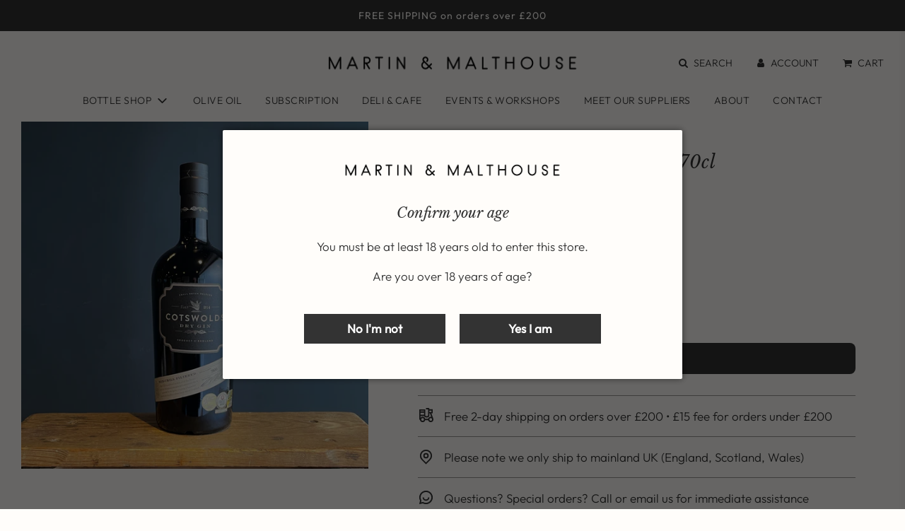

--- FILE ---
content_type: text/css
request_url: https://www.martinandmalthouse.co.uk/cdn/shop/t/5/assets/custom.css?v=61577913213211803231656415334
body_size: -694
content:
@media screen and (max-width: 767px){
.image-gallery-wrapper .gallery-grid .homepage-gallery-grid-item {
    flex-basis: fit-content !important;
}
}

@media screen and (max-width: 767px) {
.image-gallery-wrapper .keep-spacing .homepage-gallery-grid-item:nth-child(even)>div {
    margin-left: 0 !important;
}

.homepage-gallery-grid-inner {
display: contents !important;
}
}

--- FILE ---
content_type: text/javascript
request_url: https://www.martinandmalthouse.co.uk/cdn/shop/t/5/assets/theme.min.js?v=142082903569619488411655331010
body_size: 197519
content:
(()=>{var e={741:(e,t,n)=>{var r,i;!function(o,a){"use strict";void 0===(i="function"==typeof(r=a)?r.call(t,n,t,e):r)||(e.exports=i)}(window,(function(){"use strict";var e=function(){var e=window.Element.prototype;if(e.matches)return"matches";if(e.matchesSelector)return"matchesSelector";for(var t=["webkit","moz","ms","o"],n=0;n<t.length;n++){var r=t[n]+"MatchesSelector";if(e[r])return r}}();return function(t,n){return t[e](n)}}))},158:function(e,t,n){var r,i;"undefined"!=typeof window&&window,void 0===(i="function"==typeof(r=function(){"use strict";function e(){}var t=e.prototype;return t.on=function(e,t){if(e&&t){var n=this._events=this._events||{},r=n[e]=n[e]||[];return-1==r.indexOf(t)&&r.push(t),this}},t.once=function(e,t){if(e&&t){this.on(e,t);var n=this._onceEvents=this._onceEvents||{};return(n[e]=n[e]||{})[t]=!0,this}},t.off=function(e,t){var n=this._events&&this._events[e];if(n&&n.length){var r=n.indexOf(t);return-1!=r&&n.splice(r,1),this}},t.emitEvent=function(e,t){var n=this._events&&this._events[e];if(n&&n.length){n=n.slice(0),t=t||[];for(var r=this._onceEvents&&this._onceEvents[e],i=0;i<n.length;i++){var o=n[i];r&&r[o]&&(this.off(e,o),delete r[o]),o.apply(this,t)}return this}},t.allOff=function(){delete this._events,delete this._onceEvents},e})?r.call(t,n,t,e):r)||(e.exports=i)},506:(e,t,n)=>{var r=n(755);!function(e,t,n,r){"use strict";var i=n("html"),o=n(e),a=n(t),s=n.fancybox=function(){s.open.apply(this,arguments)},l=navigator.userAgent.match(/msie/i),c=null,u=t.createTouch!==r,d=function(e){return e&&e.hasOwnProperty&&e instanceof n},p=function(e){return e&&"string"===n.type(e)},h=function(e){return p(e)&&e.indexOf("%")>0},f=function(e,t){var n=parseInt(e,10)||0;return t&&h(e)&&(n=s.getViewport()[t]/100*n),Math.ceil(n)},m=function(e,t){return f(e,t)+"px"};n.extend(s,{version:"2.1.5",defaults:{padding:15,margin:20,width:800,height:600,minWidth:100,minHeight:100,maxWidth:9999,maxHeight:9999,pixelRatio:1,autoSize:!0,autoHeight:!1,autoWidth:!1,autoResize:!0,autoCenter:!u,fitToView:!0,aspectRatio:!1,topRatio:.5,leftRatio:.5,scrolling:"auto",wrapCSS:"",arrows:!0,closeBtn:!0,closeClick:!1,nextClick:!1,mouseWheel:!0,autoPlay:!1,playSpeed:3e3,preload:3,modal:!1,loop:!0,ajax:{dataType:"html",headers:{"X-fancyBox":!0}},iframe:{scrolling:"auto",preload:!0},swf:{wmode:"transparent",allowfullscreen:"true",allowscriptaccess:"always"},keys:{next:{13:"left",34:"up",39:"left",40:"up"},prev:{8:"right",33:"down",37:"right",38:"down"},close:[27],play:[32],toggle:[70]},direction:{next:"left",prev:"right"},scrollOutside:!0,index:0,type:null,href:null,content:null,title:null,tpl:{wrap:'<div class="fancybox-wrap" tabIndex="-1"><div class="fancybox-skin"><div class="fancybox-outer"><div class="fancybox-inner"></div></div></div></div>',image:'<img class="fancybox-image" src="{href}" alt="" />',iframe:'<iframe id="fancybox-frame{rnd}" name="fancybox-frame{rnd}" class="fancybox-iframe" frameborder="0" vspace="0" hspace="0" webkitAllowFullScreen mozallowfullscreen allowFullScreen'+(l?' allowtransparency="true"':"")+"></iframe>",error:'<p class="fancybox-error">The requested content cannot be loaded.<br/>Please try again later.</p>',closeBtn:'<a title="Close" class="fancybox-item fancybox-close" href="javascript:;"></a>',next:'<a title="Next" class="fancybox-nav fancybox-next" href="javascript:;"><span></span></a>',prev:'<a title="Previous" class="fancybox-nav fancybox-prev" href="javascript:;"><span></span></a>',loading:'<div id="fancybox-loading"><div></div></div>'},openEffect:"fade",openSpeed:250,openEasing:"swing",openOpacity:!0,openMethod:"zoomIn",closeEffect:"fade",closeSpeed:250,closeEasing:"swing",closeOpacity:!0,closeMethod:"zoomOut",nextEffect:"elastic",nextSpeed:250,nextEasing:"swing",nextMethod:"changeIn",prevEffect:"elastic",prevSpeed:250,prevEasing:"swing",prevMethod:"changeOut",helpers:{overlay:!0,title:!0},onCancel:n.noop,beforeLoad:n.noop,afterLoad:n.noop,beforeShow:n.noop,afterShow:n.noop,beforeChange:n.noop,beforeClose:n.noop,afterClose:n.noop},group:{},opts:{},previous:null,coming:null,current:null,isActive:!1,isOpen:!1,isOpened:!1,wrap:null,skin:null,outer:null,inner:null,player:{timer:null,isActive:!1},ajaxLoad:null,imgPreload:null,transitions:{},helpers:{},open:function(e,t){if(e&&(n.isPlainObject(t)||(t={}),!1!==s.close(!0)))return n.isArray(e)||(e=d(e)?n(e).get():[e]),n.each(e,(function(i,o){var a,l,c,u,h,f,m,g={};"object"===n.type(o)&&(o.nodeType&&(o=n(o)),d(o)?(g={href:o.data("fancybox-href")||o.attr("href"),title:n("<div/>").text(o.data("fancybox-title")||o.attr("title")||"").html(),isDom:!0,element:o},n.metadata&&n.extend(!0,g,o.metadata())):g=o),a=t.href||g.href||(p(o)?o:null),l=t.title!==r?t.title:g.title||"",!(u=(c=t.content||g.content)?"html":t.type||g.type)&&g.isDom&&((u=o.data("fancybox-type"))||(u=(h=o.prop("class").match(/fancybox\.(\w+)/))?h[1]:null)),p(a)&&(u||(s.isImage(a)?u="image":s.isSWF(a)?u="swf":"#"===a.charAt(0)?u="inline":p(o)&&(u="html",c=o)),"ajax"===u&&(f=a.split(/\s+/,2),a=f.shift(),m=f.shift())),c||("inline"===u?a?c=n(p(a)?a.replace(/.*(?=#[^\s]+$)/,""):a):g.isDom&&(c=o):"html"===u?c=a:u||a||!g.isDom||(u="inline",c=o)),n.extend(g,{href:a,type:u,content:c,title:l,selector:m}),e[i]=g})),s.opts=n.extend(!0,{},s.defaults,t),t.keys!==r&&(s.opts.keys=!!t.keys&&n.extend({},s.defaults.keys,t.keys)),s.group=e,s._start(s.opts.index)},cancel:function(){var e=s.coming;e&&!1===s.trigger("onCancel")||(s.hideLoading(),e&&(s.ajaxLoad&&s.ajaxLoad.abort(),s.ajaxLoad=null,s.imgPreload&&(s.imgPreload.onload=s.imgPreload.onerror=null),e.wrap&&e.wrap.stop(!0,!0).trigger("onReset").remove(),s.coming=null,s.current||s._afterZoomOut(e)))},close:function(e){s.cancel(),!1!==s.trigger("beforeClose")&&(s.unbindEvents(),s.isActive&&(s.isOpen&&!0!==e?(s.isOpen=s.isOpened=!1,s.isClosing=!0,n(".fancybox-item, .fancybox-nav").remove(),s.wrap.stop(!0,!0).removeClass("fancybox-opened"),s.transitions[s.current.closeMethod]()):(n(".fancybox-wrap").stop(!0).trigger("onReset").remove(),s._afterZoomOut())))},play:function(e){var t=function(){clearTimeout(s.player.timer)},n=function(){t(),s.current&&s.player.isActive&&(s.player.timer=setTimeout(s.next,s.current.playSpeed))},r=function(){t(),a.unbind(".player"),s.player.isActive=!1,s.trigger("onPlayEnd")};!0===e||!s.player.isActive&&!1!==e?s.current&&(s.current.loop||s.current.index<s.group.length-1)&&(s.player.isActive=!0,a.bind({"onCancel.player beforeClose.player":r,"onUpdate.player":n,"beforeLoad.player":t}),n(),s.trigger("onPlayStart")):r()},next:function(e){var t=s.current;t&&(p(e)||(e=t.direction.next),s.jumpto(t.index+1,e,"next"))},prev:function(e){var t=s.current;t&&(p(e)||(e=t.direction.prev),s.jumpto(t.index-1,e,"prev"))},jumpto:function(e,t,n){var i=s.current;i&&(e=f(e),s.direction=t||i.direction[e>=i.index?"next":"prev"],s.router=n||"jumpto",i.loop&&(e<0&&(e=i.group.length+e%i.group.length),e%=i.group.length),i.group[e]!==r&&(s.cancel(),s._start(e)))},reposition:function(e,t){var r,i=s.current,o=i?i.wrap:null;o&&(r=s._getPosition(t),e&&"scroll"===e.type?(delete r.position,o.stop(!0,!0).animate(r,200)):(o.css(r),i.pos=n.extend({},i.dim,r)))},update:function(e){var t=e&&e.originalEvent&&e.originalEvent.type,n=!t||"orientationchange"===t;n&&(clearTimeout(c),c=null),s.isOpen&&!c&&(c=setTimeout((function(){var r=s.current;r&&!s.isClosing&&(s.wrap.removeClass("fancybox-tmp"),(n||"load"===t||"resize"===t&&r.autoResize)&&s._setDimension(),"scroll"===t&&r.canShrink||s.reposition(e),s.trigger("onUpdate"),c=null)}),n&&!u?0:300))},toggle:function(e){s.isOpen&&(s.current.fitToView="boolean"===n.type(e)?e:!s.current.fitToView,u&&(s.wrap.removeAttr("style").addClass("fancybox-tmp"),s.trigger("onUpdate")),s.update())},hideLoading:function(){a.unbind(".loading"),n("#fancybox-loading").remove()},showLoading:function(){var e,t;s.hideLoading(),e=n(s.opts.tpl.loading).click(s.cancel).appendTo("body"),a.bind("keydown.loading",(function(e){27===(e.which||e.keyCode)&&(e.preventDefault(),s.cancel())})),s.defaults.fixed||(t=s.getViewport(),e.css({position:"absolute",top:.5*t.h+t.y,left:.5*t.w+t.x})),s.trigger("onLoading")},getViewport:function(){var t=s.current&&s.current.locked||!1,n={x:o.scrollLeft(),y:o.scrollTop()};return t&&t.length?(n.w=t[0].clientWidth,n.h=t[0].clientHeight):(n.w=u&&e.innerWidth?e.innerWidth:o.width(),n.h=u&&e.innerHeight?e.innerHeight:o.height()),n},unbindEvents:function(){s.wrap&&d(s.wrap)&&s.wrap.unbind(".fb"),a.unbind(".fb"),o.unbind(".fb")},bindEvents:function(){var e,t=s.current;t&&(o.bind("orientationchange.fb"+(u?"":" resize.fb")+(t.autoCenter&&!t.locked?" scroll.fb":""),s.update),(e=t.keys)&&a.bind("keydown.fb",(function(i){var o=i.which||i.keyCode,a=i.target||i.srcElement;if(27===o&&s.coming)return!1;i.ctrlKey||i.altKey||i.shiftKey||i.metaKey||a&&(a.type||n(a).is("[contenteditable]"))||n.each(e,(function(e,a){return t.group.length>1&&a[o]!==r?(s[e](a[o]),i.preventDefault(),!1):n.inArray(o,a)>-1?(s[e](),i.preventDefault(),!1):void 0}))})),n.fn.mousewheel&&t.mouseWheel&&s.wrap.bind("mousewheel.fb",(function(e,r,i,o){for(var a,l=e.target||null,c=n(l),u=!1;c.length&&!(u||c.is(".fancybox-skin")||c.is(".fancybox-wrap"));)u=(a=c[0])&&!(a.style.overflow&&"hidden"===a.style.overflow)&&(a.clientWidth&&a.scrollWidth>a.clientWidth||a.clientHeight&&a.scrollHeight>a.clientHeight),c=n(c).parent();0===r||u||s.group.length>1&&!t.canShrink&&(o>0||i>0?s.prev(o>0?"down":"left"):(o<0||i<0)&&s.next(o<0?"up":"right"),e.preventDefault())})))},trigger:function(e,t){var r,i=t||s.coming||s.current;if(i){if(n.isFunction(i[e])&&(r=i[e].apply(i,Array.prototype.slice.call(arguments,1))),!1===r)return!1;i.helpers&&n.each(i.helpers,(function(t,r){r&&s.helpers[t]&&n.isFunction(s.helpers[t][e])&&s.helpers[t][e](n.extend(!0,{},s.helpers[t].defaults,r),i)}))}a.trigger(e)},isImage:function(e){return p(e)&&e.match(/(^data:image\/.*,)|(\.(jp(e|g|eg)|gif|png|bmp|webp|svg)((\?|#).*)?$)/i)},isSWF:function(e){return p(e)&&e.match(/\.(swf)((\?|#).*)?$/i)},_start:function(e){var t,r,i,o,a,l={};if(e=f(e),!(t=s.group[e]||null))return!1;if(o=(l=n.extend(!0,{},s.opts,t)).margin,a=l.padding,"number"===n.type(o)&&(l.margin=[o,o,o,o]),"number"===n.type(a)&&(l.padding=[a,a,a,a]),l.modal&&n.extend(!0,l,{closeBtn:!1,closeClick:!1,nextClick:!1,arrows:!1,mouseWheel:!1,keys:null,helpers:{overlay:{closeClick:!1}}}),l.autoSize&&(l.autoWidth=l.autoHeight=!0),"auto"===l.width&&(l.autoWidth=!0),"auto"===l.height&&(l.autoHeight=!0),l.group=s.group,l.index=e,s.coming=l,!1!==s.trigger("beforeLoad")){if(i=l.type,r=l.href,!i)return s.coming=null,!(!s.current||!s.router||"jumpto"===s.router)&&(s.current.index=e,s[s.router](s.direction));if(s.isActive=!0,"image"!==i&&"swf"!==i||(l.autoHeight=l.autoWidth=!1,l.scrolling="visible"),"image"===i&&(l.aspectRatio=!0),"iframe"===i&&u&&(l.scrolling="scroll"),l.wrap=n(l.tpl.wrap).addClass("fancybox-"+(u?"mobile":"desktop")+" fancybox-type-"+i+" fancybox-tmp "+l.wrapCSS).appendTo(l.parent||"body"),n.extend(l,{skin:n(".fancybox-skin",l.wrap),outer:n(".fancybox-outer",l.wrap),inner:n(".fancybox-inner",l.wrap)}),n.each(["Top","Right","Bottom","Left"],(function(e,t){l.skin.css("padding"+t,m(l.padding[e]))})),s.trigger("onReady"),"inline"===i||"html"===i){if(!l.content||!l.content.length)return s._error("content")}else if(!r)return s._error("href");"image"===i?s._loadImage():"ajax"===i?s._loadAjax():"iframe"===i?s._loadIframe():s._afterLoad()}else s.coming=null},_error:function(e){n.extend(s.coming,{type:"html",autoWidth:!0,autoHeight:!0,minWidth:0,minHeight:0,scrolling:"no",hasError:e,content:s.coming.tpl.error}),s._afterLoad()},_loadImage:function(){var e=s.imgPreload=new Image;e.onload=function(){this.onload=this.onerror=null,s.coming.width=this.width/s.opts.pixelRatio,s.coming.height=this.height/s.opts.pixelRatio,s._afterLoad()},e.onerror=function(){this.onload=this.onerror=null,s._error("image")},e.src=s.coming.href,!0!==e.complete&&s.showLoading()},_loadAjax:function(){var e=s.coming;s.showLoading(),s.ajaxLoad=n.ajax(n.extend({},e.ajax,{url:e.href,error:function(e,t){s.coming&&"abort"!==t?s._error("ajax",e):s.hideLoading()},success:function(t,n){"success"===n&&(e.content=t,s._afterLoad())}}))},_loadIframe:function(){var e=s.coming,t=n(e.tpl.iframe.replace(/\{rnd\}/g,(new Date).getTime())).attr("scrolling",u?"auto":e.iframe.scrolling).attr("src",e.href);n(e.wrap).bind("onReset",(function(){try{n(this).find("iframe").hide().attr("src","//about:blank").end().empty()}catch(e){}})),e.iframe.preload&&(s.showLoading(),t.one("load",(function(){n(this).data("ready",1),u||n(this).bind("load.fb",s.update),n(this).parents(".fancybox-wrap").width("100%").removeClass("fancybox-tmp").show(),s._afterLoad()}))),e.content=t.appendTo(e.inner),e.iframe.preload||s._afterLoad()},_preloadImages:function(){var e,t,n=s.group,r=s.current,i=n.length,o=r.preload?Math.min(r.preload,i-1):0;for(t=1;t<=o;t+=1)"image"===(e=n[(r.index+t)%i]).type&&e.href&&((new Image).src=e.href)},_afterLoad:function(){var e,t,r,i,o,a,l=s.coming,c=s.current,u="fancybox-placeholder";if(s.hideLoading(),l&&!1!==s.isActive){if(!1===s.trigger("afterLoad",l,c))return l.wrap.stop(!0).trigger("onReset").remove(),void(s.coming=null);switch(c&&(s.trigger("beforeChange",c),c.wrap.stop(!0).removeClass("fancybox-opened").find(".fancybox-item, .fancybox-nav").remove()),s.unbindEvents(),e=l,t=l.content,r=l.type,i=l.scrolling,n.extend(s,{wrap:e.wrap,skin:e.skin,outer:e.outer,inner:e.inner,current:e,previous:c}),o=e.href,r){case"inline":case"ajax":case"html":e.selector?t=n("<div>").html(t).find(e.selector):d(t)&&(t.data(u)||t.data(u,n('<div class="'+u+'"></div>').insertAfter(t).hide()),t=t.show().detach(),e.wrap.bind("onReset",(function(){n(this).find(t).length&&t.hide().replaceAll(t.data(u)).data(u,!1)})));break;case"image":t=e.tpl.image.replace(/\{href\}/g,o);break;case"swf":t='<object id="fancybox-swf" classid="clsid:D27CDB6E-AE6D-11cf-96B8-444553540000" width="100%" height="100%"><param name="movie" value="'+o+'"></param>',a="",n.each(e.swf,(function(e,n){t+='<param name="'+e+'" value="'+n+'"></param>',a+=" "+e+'="'+n+'"'})),t+='<embed src="'+o+'" type="application/x-shockwave-flash" width="100%" height="100%"'+a+"></embed></object>"}d(t)&&t.parent().is(e.inner)||e.inner.append(t),s.trigger("beforeShow"),e.inner.css("overflow","yes"===i?"scroll":"no"===i?"hidden":i),s._setDimension(),s.reposition(),s.isOpen=!1,s.coming=null,s.bindEvents(),s.isOpened?c.prevMethod&&s.transitions[c.prevMethod]():n(".fancybox-wrap").not(e.wrap).stop(!0).trigger("onReset").remove(),s.transitions[s.isOpened?e.nextMethod:e.openMethod](),s._preloadImages()}},_setDimension:function(){var e,t,r,i,o,a,l,c,u,d,p,g,v,y,b,w,x,S=s.getViewport(),E=0,C=s.wrap,T=s.skin,k=s.inner,A=s.current,L=A.width,_=A.height,$=A.minWidth,D=A.minHeight,O=A.maxWidth,q=A.maxHeight,M=A.scrolling,P=A.scrollOutside?A.scrollbarWidth:0,I=A.margin,N=f(I[1]+I[3]),R=f(I[0]+I[2]);if(C.add(T).add(k).width("auto").height("auto").removeClass("fancybox-tmp"),o=N+(r=f(T.outerWidth(!0)-T.width())),a=R+(i=f(T.outerHeight(!0)-T.height())),l=h(L)?(S.w-o)*f(L)/100:L,c=h(_)?(S.h-a)*f(_)/100:_,"iframe"===A.type){if(w=A.content,A.autoHeight&&1===w.data("ready"))try{w[0].contentWindow.document.location&&(k.width(l).height(9999),x=w.contents().find("body"),P&&x.css("overflow-x","hidden"),c=x.outerHeight(!0))}catch(e){}}else(A.autoWidth||A.autoHeight)&&(k.addClass("fancybox-tmp"),A.autoWidth||k.width(l),A.autoHeight||k.height(c),A.autoWidth&&(l=k.width()),A.autoHeight&&(c=k.height()),k.removeClass("fancybox-tmp"));if(L=f(l),_=f(c),p=l/c,$=f(h($)?f($,"w")-o:$),O=f(h(O)?f(O,"w")-o:O),D=f(h(D)?f(D,"h")-a:D),u=O,d=q=f(h(q)?f(q,"h")-a:q),A.fitToView&&(O=Math.min(S.w-o,O),q=Math.min(S.h-a,q)),y=S.w-N,b=S.h-R,A.aspectRatio?(L>O&&(_=f((L=O)/p)),_>q&&(L=f((_=q)*p)),L<$&&(_=f((L=$)/p)),_<D&&(L=f((_=D)*p))):(L=Math.max($,Math.min(L,O)),A.autoHeight&&"iframe"!==A.type&&(k.width(L),_=k.height()),_=Math.max(D,Math.min(_,q))),A.fitToView)if(k.width(L).height(_),C.width(L+r),g=C.width(),v=C.height(),A.aspectRatio)for(;(g>y||v>b)&&L>$&&_>D&&!(E++>19);)_=Math.max(D,Math.min(q,_-10)),(L=f(_*p))<$&&(_=f((L=$)/p)),L>O&&(_=f((L=O)/p)),k.width(L).height(_),C.width(L+r),g=C.width(),v=C.height();else L=Math.max($,Math.min(L,L-(g-y))),_=Math.max(D,Math.min(_,_-(v-b)));P&&"auto"===M&&_<c&&L+r+P<y&&(L+=P),k.width(L).height(_),C.width(L+r),g=C.width(),v=C.height(),e=(g>y||v>b)&&L>$&&_>D,t=A.aspectRatio?L<u&&_<d&&L<l&&_<c:(L<u||_<d)&&(L<l||_<c),n.extend(A,{dim:{width:m(g),height:m(v)},origWidth:l,origHeight:c,canShrink:e,canExpand:t,wPadding:r,hPadding:i,wrapSpace:v-T.outerHeight(!0),skinSpace:T.height()-_}),!w&&A.autoHeight&&_>D&&_<q&&!t&&k.height("auto")},_getPosition:function(e){var t=s.current,n=s.getViewport(),r=t.margin,i=s.wrap.width()+r[1]+r[3],o=s.wrap.height()+r[0]+r[2],a={position:"absolute",top:r[0],left:r[3]};return t.autoCenter&&t.fixed&&!e&&o<=n.h&&i<=n.w?a.position="fixed":t.locked||(a.top+=n.y,a.left+=n.x),a.top=m(Math.max(a.top,a.top+(n.h-o)*t.topRatio)),a.left=m(Math.max(a.left,a.left+(n.w-i)*t.leftRatio)),a},_afterZoomIn:function(){var e=s.current;e&&(s.isOpen=s.isOpened=!0,s.wrap.css("overflow","visible").addClass("fancybox-opened").hide().show(0),s.update(),(e.closeClick||e.nextClick&&s.group.length>1)&&s.inner.css("cursor","pointer").bind("click.fb",(function(t){n(t.target).is("a")||n(t.target).parent().is("a")||(t.preventDefault(),s[e.closeClick?"close":"next"]())})),e.closeBtn&&n(e.tpl.closeBtn).appendTo(s.skin).bind("click.fb",(function(e){e.preventDefault(),s.close()})),e.arrows&&s.group.length>1&&((e.loop||e.index>0)&&n(e.tpl.prev).appendTo(s.outer).bind("click.fb",s.prev),(e.loop||e.index<s.group.length-1)&&n(e.tpl.next).appendTo(s.outer).bind("click.fb",s.next)),s.trigger("afterShow"),e.loop||e.index!==e.group.length-1?s.opts.autoPlay&&!s.player.isActive&&(s.opts.autoPlay=!1,s.play(!0)):s.play(!1))},_afterZoomOut:function(e){e=e||s.current,n(".fancybox-wrap").trigger("onReset").remove(),n.extend(s,{group:{},opts:{},router:!1,current:null,isActive:!1,isOpened:!1,isOpen:!1,isClosing:!1,wrap:null,skin:null,outer:null,inner:null}),s.trigger("afterClose",e)}}),s.transitions={getOrigPosition:function(){var e=s.current,t=e.element,n=e.orig,r={},i=50,o=50,a=e.hPadding,l=e.wPadding,c=s.getViewport();return!n&&e.isDom&&t.is(":visible")&&((n=t.find("img:first")).length||(n=t)),d(n)?(r=n.offset(),n.is("img")&&(i=n.outerWidth(),o=n.outerHeight())):(r.top=c.y+(c.h-o)*e.topRatio,r.left=c.x+(c.w-i)*e.leftRatio),("fixed"===s.wrap.css("position")||e.locked)&&(r.top-=c.y,r.left-=c.x),r={top:m(r.top-a*e.topRatio),left:m(r.left-l*e.leftRatio),width:m(i+l),height:m(o+a)}},step:function(e,t){var n,r,i=t.prop,o=s.current,a=o.wrapSpace,l=o.skinSpace;"width"!==i&&"height"!==i||(n=t.end===t.start?1:(e-t.start)/(t.end-t.start),s.isClosing&&(n=1-n),r=e-("width"===i?o.wPadding:o.hPadding),s.skin[i](f("width"===i?r:r-a*n)),s.inner[i](f("width"===i?r:r-a*n-l*n)))},zoomIn:function(){var e=s.current,t=e.pos,r=e.openEffect,i="elastic"===r,o=n.extend({opacity:1},t);delete o.position,i?(t=this.getOrigPosition(),e.openOpacity&&(t.opacity=.1)):"fade"===r&&(t.opacity=.1),s.wrap.css(t).animate(o,{duration:"none"===r?0:e.openSpeed,easing:e.openEasing,step:i?this.step:null,complete:s._afterZoomIn})},zoomOut:function(){var e=s.current,t=e.closeEffect,n="elastic"===t,r={opacity:.1};n&&(r=this.getOrigPosition(),e.closeOpacity&&(r.opacity=.1)),s.wrap.animate(r,{duration:"none"===t?0:e.closeSpeed,easing:e.closeEasing,step:n?this.step:null,complete:s._afterZoomOut})},changeIn:function(){var e,t=s.current,n=t.nextEffect,r=t.pos,i={opacity:1},o=s.direction,a=200;r.opacity=.1,"elastic"===n&&(e="down"===o||"up"===o?"top":"left","down"===o||"right"===o?(r[e]=m(f(r[e])-a),i[e]="+=200px"):(r[e]=m(f(r[e])+a),i[e]="-=200px")),"none"===n?s._afterZoomIn():s.wrap.css(r).animate(i,{duration:t.nextSpeed,easing:t.nextEasing,complete:s._afterZoomIn})},changeOut:function(){var e=s.previous,t=e.prevEffect,r={opacity:.1},i=s.direction;"elastic"===t&&(r["down"===i||"up"===i?"top":"left"]=("up"===i||"left"===i?"-":"+")+"=200px"),e.wrap.animate(r,{duration:"none"===t?0:e.prevSpeed,easing:e.prevEasing,complete:function(){n(this).trigger("onReset").remove()}})}},s.helpers.overlay={defaults:{closeClick:!0,speedOut:200,showEarly:!0,css:{},locked:!u,fixed:!0},overlay:null,fixed:!1,el:n("html"),create:function(e){var t;e=n.extend({},this.defaults,e),this.overlay&&this.close(),t=s.coming?s.coming.parent:e.parent,this.overlay=n('<div class="fancybox-overlay"></div>').appendTo(t&&t.length?t:"body"),this.fixed=!1,e.fixed&&s.defaults.fixed&&(this.overlay.addClass("fancybox-overlay-fixed"),this.fixed=!0)},open:function(e){var t=this;e=n.extend({},this.defaults,e),this.overlay?this.overlay.unbind(".overlay").width("auto").height("auto"):this.create(e),this.fixed||(o.bind("resize.overlay",n.proxy(this.update,this)),this.update()),e.closeClick&&this.overlay.bind("click.overlay",(function(e){if(n(e.target).hasClass("fancybox-overlay"))return s.isActive?s.close():t.close(),!1})),this.overlay.css(e.css).show()},close:function(){o.unbind("resize.overlay"),this.el.hasClass("fancybox-lock")&&(n(".fancybox-margin").removeClass("fancybox-margin"),this.el.removeClass("fancybox-lock"),o.scrollTop(this.scrollV).scrollLeft(this.scrollH)),n(".fancybox-overlay").remove().hide(),n.extend(this,{overlay:null,fixed:!1})},update:function(){var e,n="100%";this.overlay.width(n).height("100%"),l?(e=Math.max(t.documentElement.offsetWidth,t.body.offsetWidth),a.width()>e&&(n=a.width())):a.width()>o.width()&&(n=a.width()),this.overlay.width(n).height(a.height())},onReady:function(e,t){var r=this.overlay;n(".fancybox-overlay").stop(!0,!0),r||this.create(e),e.locked&&this.fixed&&t.fixed&&(t.locked=this.overlay.append(t.wrap),t.fixed=!1),!0===e.showEarly&&this.beforeShow.apply(this,arguments)},beforeShow:function(e,t){t.locked&&!this.el.hasClass("fancybox-lock")&&(!1!==this.fixPosition&&n("*").filter((function(){return"fixed"===n(this).css("position")&&!n(this).hasClass("fancybox-overlay")&&!n(this).hasClass("fancybox-wrap")})).addClass("fancybox-margin"),this.el.addClass("fancybox-margin"),this.scrollV=o.scrollTop(),this.scrollH=o.scrollLeft(),this.el.addClass("fancybox-lock"),o.scrollTop(this.scrollV).scrollLeft(this.scrollH)),this.open(e)},onUpdate:function(){this.fixed||this.update()},afterClose:function(e){this.overlay&&!s.coming&&this.overlay.fadeOut(e.speedOut,n.proxy(this.close,this))}},s.helpers.title={defaults:{type:"float",position:"bottom"},beforeShow:function(e){var t,r,i=s.current,o=i.title,a=e.type;if(n.isFunction(o)&&(o=o.call(i.element,i)),p(o)&&""!==n.trim(o)){switch(t=n('<div class="fancybox-title fancybox-title-'+a+'-wrap">'+o+"</div>"),a){case"inside":r=s.skin;break;case"outside":r=s.wrap;break;case"over":r=s.inner;break;default:r=s.skin,t.appendTo("body"),l&&t.width(t.width()),t.wrapInner('<span class="child"></span>'),s.current.margin[2]+=Math.abs(f(t.css("margin-bottom")))}t["top"===e.position?"prependTo":"appendTo"](r)}}},n.fn.fancybox=function(e){var t,r=n(this),i=this.selector||"",o=function(o){var a,l,c=n(this).blur(),u=t;o.ctrlKey||o.altKey||o.shiftKey||o.metaKey||c.is(".fancybox-wrap")||(a=e.groupAttr||"data-fancybox-group",(l=c.attr(a))||(a="rel",l=c.get(0)[a]),l&&""!==l&&"nofollow"!==l&&(u=(c=(c=i.length?n(i):r).filter("["+a+'="'+l+'"]')).index(this)),e.index=u,!1!==s.open(c,e)&&o.preventDefault())};return t=(e=e||{}).index||0,i&&!1!==e.live?a.undelegate(i,"click.fb-start").delegate(i+":not('.fancybox-item, .fancybox-nav')","click.fb-start",o):r.unbind("click.fb-start").bind("click.fb-start",o),this.filter("[data-fancybox-start=1]").trigger("click"),this},a.ready((function(){var t,o,a,l;n.scrollbarWidth===r&&(n.scrollbarWidth=function(){var e=n('<div style="width:50px;height:50px;overflow:auto"><div/></div>').appendTo("body"),t=e.children(),r=t.innerWidth()-t.height(99).innerWidth();return e.remove(),r}),n.support.fixedPosition===r&&(n.support.fixedPosition=(a=n('<div style="position:fixed;top:20px;"></div>').appendTo("body"),l=20===a[0].offsetTop||15===a[0].offsetTop,a.remove(),l)),n.extend(s.defaults,{scrollbarWidth:n.scrollbarWidth(),fixed:n.support.fixedPosition,parent:n("body")}),t=n(e).width(),i.addClass("fancybox-lock-test"),o=n(e).width(),i.removeClass("fancybox-lock-test"),n("<style type='text/css'>.fancybox-margin{margin-right:"+(o-t)+"px;}</style>").appendTo("head")}))}(window,document,r)},47:(e,t,n)=>{var r,i;!function(o,a){r=[n(741)],i=function(e){return function(e,t){"use strict";var n={extend:function(e,t){for(var n in t)e[n]=t[n];return e},modulo:function(e,t){return(e%t+t)%t}},r=Array.prototype.slice;n.makeArray=function(e){return Array.isArray(e)?e:null==e?[]:"object"==typeof e&&"number"==typeof e.length?r.call(e):[e]},n.removeFrom=function(e,t){var n=e.indexOf(t);-1!=n&&e.splice(n,1)},n.getParent=function(e,n){for(;e.parentNode&&e!=document.body;)if(e=e.parentNode,t(e,n))return e},n.getQueryElement=function(e){return"string"==typeof e?document.querySelector(e):e},n.handleEvent=function(e){var t="on"+e.type;this[t]&&this[t](e)},n.filterFindElements=function(e,r){e=n.makeArray(e);var i=[];return e.forEach((function(e){if(e instanceof HTMLElement)if(r){t(e,r)&&i.push(e);for(var n=e.querySelectorAll(r),o=0;o<n.length;o++)i.push(n[o])}else i.push(e)})),i},n.debounceMethod=function(e,t,n){n=n||100;var r=e.prototype[t],i=t+"Timeout";e.prototype[t]=function(){var e=this[i];clearTimeout(e);var t=arguments,o=this;this[i]=setTimeout((function(){r.apply(o,t),delete o[i]}),n)}},n.docReady=function(e){var t=document.readyState;"complete"==t||"interactive"==t?setTimeout(e):document.addEventListener("DOMContentLoaded",e)},n.toDashed=function(e){return e.replace(/(.)([A-Z])/g,(function(e,t,n){return t+"-"+n})).toLowerCase()};var i=e.console;return n.htmlInit=function(t,r){n.docReady((function(){var o=n.toDashed(r),a="data-"+o,s=document.querySelectorAll("["+a+"]"),l=document.querySelectorAll(".js-"+o),c=n.makeArray(s).concat(n.makeArray(l)),u=a+"-options",d=e.jQuery;c.forEach((function(e){var n,o=e.getAttribute(a)||e.getAttribute(u);try{n=o&&JSON.parse(o)}catch(t){return void(i&&i.error("Error parsing "+a+" on "+e.className+": "+t))}var s=new t(e,n);d&&d.data(e,r,s)}))}))},n}(o,e)}.apply(t,r),void 0===i||(e.exports=i)}(window)},131:(e,t,n)=>{var r,i;window,void 0===(i="function"==typeof(r=function(){"use strict";function e(e){var t=parseFloat(e);return-1==e.indexOf("%")&&!isNaN(t)&&t}function t(){}var n="undefined"==typeof console?t:function(e){console.error(e)},r=["paddingLeft","paddingRight","paddingTop","paddingBottom","marginLeft","marginRight","marginTop","marginBottom","borderLeftWidth","borderRightWidth","borderTopWidth","borderBottomWidth"],i=r.length;function o(){for(var e={width:0,height:0,innerWidth:0,innerHeight:0,outerWidth:0,outerHeight:0},t=0;t<i;t++)e[r[t]]=0;return e}function a(e){var t=getComputedStyle(e);return t||n("Style returned "+t+". Are you running this code in a hidden iframe on Firefox? See https://bit.ly/getsizebug1"),t}var s,l=!1;function c(){if(!l){l=!0;var t=document.createElement("div");t.style.width="200px",t.style.padding="1px 2px 3px 4px",t.style.borderStyle="solid",t.style.borderWidth="1px 2px 3px 4px",t.style.boxSizing="border-box";var n=document.body||document.documentElement;n.appendChild(t);var r=a(t);s=200==Math.round(e(r.width)),u.isBoxSizeOuter=s,n.removeChild(t)}}function u(t){if(c(),"string"==typeof t&&(t=document.querySelector(t)),t&&"object"==typeof t&&t.nodeType){var n=a(t);if("none"==n.display)return o();var l={};l.width=t.offsetWidth,l.height=t.offsetHeight;for(var u=l.isBorderBox="border-box"==n.boxSizing,d=0;d<i;d++){var p=r[d],h=n[p],f=parseFloat(h);l[p]=isNaN(f)?0:f}var m=l.paddingLeft+l.paddingRight,g=l.paddingTop+l.paddingBottom,v=l.marginLeft+l.marginRight,y=l.marginTop+l.marginBottom,b=l.borderLeftWidth+l.borderRightWidth,w=l.borderTopWidth+l.borderBottomWidth,x=u&&s,S=e(n.width);!1!==S&&(l.width=S+(x?0:m+b));var E=e(n.height);return!1!==E&&(l.height=E+(x?0:g+w)),l.innerWidth=l.width-(m+b),l.innerHeight=l.height-(g+w),l.outerWidth=l.width+v,l.outerHeight=l.height+y,l}}return u})?r.call(t,n,t,e):r)||(e.exports=i)},876:e=>{"use strict";e.exports=function(e,t,n){var r,i,o,a,s=!1,l=!1,c={},u=0,d=0,p={sensitivity:7,interval:100,timeout:0,handleFocus:!1};function h(e){r=e.clientX,i=e.clientY}function f(e,n){if(d&&(d=clearTimeout(d)),Math.abs(o-r)+Math.abs(a-i)<p.sensitivity)return u=1,l?void 0:t.call(e,n);o=r,a=i,d=setTimeout((function(){f(e,n)}),p.interval)}function m(t){return s=!0,d&&(d=clearTimeout(d)),e.removeEventListener("mousemove",h,!1),1!==u&&(o=t.clientX,a=t.clientY,e.addEventListener("mousemove",h,!1),d=setTimeout((function(){f(e,t)}),p.interval)),this}function g(t){return s=!1,d&&(d=clearTimeout(d)),e.removeEventListener("mousemove",h,!1),1===u&&(d=setTimeout((function(){!function(e,t){d&&(d=clearTimeout(d)),u=0,l||n.call(e,t)}(e,t)}),p.timeout)),this}function v(n){s||(l=!0,t.call(e,n))}function y(t){!s&&l&&(l=!1,n.call(e,t))}function b(){e.removeEventListener("focus",v,!1),e.removeEventListener("blur",y,!1)}return c.options=function(t){var n=t.handleFocus!==p.handleFocus;return p=Object.assign({},p,t),n&&(p.handleFocus?(e.addEventListener("focus",v,!1),e.addEventListener("blur",y,!1)):b()),c},c.remove=function(){e&&(e.removeEventListener("mouseover",m,!1),e.removeEventListener("mouseout",g,!1),b())},e&&(e.addEventListener("mouseover",m,!1),e.addEventListener("mouseout",g,!1)),c}},564:function(e,t,n){var r,i;!function(o,a){"use strict";r=[n(158)],i=function(e){return function(e,t){var n=e.jQuery,r=e.console;function i(e,t){for(var n in t)e[n]=t[n];return e}var o=Array.prototype.slice;function a(e){return Array.isArray(e)?e:"object"==typeof e&&"number"==typeof e.length?o.call(e):[e]}function s(e,t,o){if(!(this instanceof s))return new s(e,t,o);var l=e;"string"==typeof e&&(l=document.querySelectorAll(e)),l?(this.elements=a(l),this.options=i({},this.options),"function"==typeof t?o=t:i(this.options,t),o&&this.on("always",o),this.getImages(),n&&(this.jqDeferred=new n.Deferred),setTimeout(this.check.bind(this))):r.error("Bad element for imagesLoaded "+(l||e))}s.prototype=Object.create(t.prototype),s.prototype.options={},s.prototype.getImages=function(){this.images=[],this.elements.forEach(this.addElementImages,this)},s.prototype.addElementImages=function(e){"IMG"==e.nodeName&&this.addImage(e),!0===this.options.background&&this.addElementBackgroundImages(e);var t=e.nodeType;if(t&&l[t]){for(var n=e.querySelectorAll("img"),r=0;r<n.length;r++){var i=n[r];this.addImage(i)}if("string"==typeof this.options.background){var o=e.querySelectorAll(this.options.background);for(r=0;r<o.length;r++){var a=o[r];this.addElementBackgroundImages(a)}}}};var l={1:!0,9:!0,11:!0};function c(e){this.img=e}function u(e,t){this.url=e,this.element=t,this.img=new Image}return s.prototype.addElementBackgroundImages=function(e){var t=getComputedStyle(e);if(t)for(var n=/url\((['"])?(.*?)\1\)/gi,r=n.exec(t.backgroundImage);null!==r;){var i=r&&r[2];i&&this.addBackground(i,e),r=n.exec(t.backgroundImage)}},s.prototype.addImage=function(e){var t=new c(e);this.images.push(t)},s.prototype.addBackground=function(e,t){var n=new u(e,t);this.images.push(n)},s.prototype.check=function(){var e=this;function t(t,n,r){setTimeout((function(){e.progress(t,n,r)}))}this.progressedCount=0,this.hasAnyBroken=!1,this.images.length?this.images.forEach((function(e){e.once("progress",t),e.check()})):this.complete()},s.prototype.progress=function(e,t,n){this.progressedCount++,this.hasAnyBroken=this.hasAnyBroken||!e.isLoaded,this.emitEvent("progress",[this,e,t]),this.jqDeferred&&this.jqDeferred.notify&&this.jqDeferred.notify(this,e),this.progressedCount==this.images.length&&this.complete(),this.options.debug&&r&&r.log("progress: "+n,e,t)},s.prototype.complete=function(){var e=this.hasAnyBroken?"fail":"done";if(this.isComplete=!0,this.emitEvent(e,[this]),this.emitEvent("always",[this]),this.jqDeferred){var t=this.hasAnyBroken?"reject":"resolve";this.jqDeferred[t](this)}},c.prototype=Object.create(t.prototype),c.prototype.check=function(){this.getIsImageComplete()?this.confirm(0!==this.img.naturalWidth,"naturalWidth"):(this.proxyImage=new Image,this.proxyImage.addEventListener("load",this),this.proxyImage.addEventListener("error",this),this.img.addEventListener("load",this),this.img.addEventListener("error",this),this.proxyImage.src=this.img.src)},c.prototype.getIsImageComplete=function(){return this.img.complete&&this.img.naturalWidth},c.prototype.confirm=function(e,t){this.isLoaded=e,this.emitEvent("progress",[this,this.img,t])},c.prototype.handleEvent=function(e){var t="on"+e.type;this[t]&&this[t](e)},c.prototype.onload=function(){this.confirm(!0,"onload"),this.unbindEvents()},c.prototype.onerror=function(){this.confirm(!1,"onerror"),this.unbindEvents()},c.prototype.unbindEvents=function(){this.proxyImage.removeEventListener("load",this),this.proxyImage.removeEventListener("error",this),this.img.removeEventListener("load",this),this.img.removeEventListener("error",this)},u.prototype=Object.create(c.prototype),u.prototype.check=function(){this.img.addEventListener("load",this),this.img.addEventListener("error",this),this.img.src=this.url,this.getIsImageComplete()&&(this.confirm(0!==this.img.naturalWidth,"naturalWidth"),this.unbindEvents())},u.prototype.unbindEvents=function(){this.img.removeEventListener("load",this),this.img.removeEventListener("error",this)},u.prototype.confirm=function(e,t){this.isLoaded=e,this.emitEvent("progress",[this,this.element,t])},s.makeJQueryPlugin=function(t){(t=t||e.jQuery)&&((n=t).fn.imagesLoaded=function(e,t){return new s(this,e,t).jqDeferred.promise(n(this))})},s.makeJQueryPlugin(),s}(o,e)}.apply(t,r),void 0===i||(e.exports=i)}("undefined"!=typeof window?window:this)},357:(e,t,n)=>{var r,i,o=n(755);i={url:!1,callback:!1,target:!1,duration:120,on:"mouseover",touch:!0,onZoomIn:!1,onZoomOut:!1,magnify:1},(r=o).zoom=function(e,t,n,i){var o,a,s,l,c,u,d,p=r(e),h=p.css("position"),f=r(t);return e.style.position=/(absolute|fixed)/.test(h)?h:"relative",e.style.overflow="hidden",n.style.width=n.style.height="",r(n).addClass("zoomImg").css({position:"absolute",top:0,left:0,opacity:0,width:n.width*i,height:n.height*i,border:"none",maxWidth:"none",maxHeight:"none"}).appendTo(e),{init:function(){a=p.outerWidth(),o=p.outerHeight(),t===e?(l=a,s=o):(l=f.outerWidth(),s=f.outerHeight()),c=(n.width-a)/l,u=(n.height-o)/s,d=f.offset()},move:function(e){var t=e.pageX-d.left,r=e.pageY-d.top;r=Math.max(Math.min(r,s),0),t=Math.max(Math.min(t,l),0),n.style.left=t*-c+"px",n.style.top=r*-u+"px"}}},r.fn.zoom=function(e){return this.each((function(){var t=r.extend({},i,e||{}),n=t.target&&r(t.target)[0]||this,o=this,a=r(o),s=document.createElement("img"),l=r(s),c="mousemove.zoom",u=!1,d=!1;if(!t.url){var p=o.querySelector("img");if(p&&(t.url=p.getAttribute("data-src")||p.currentSrc||p.src),!t.url)return}a.one("zoom.destroy",function(e,t){a.off(".zoom"),n.style.position=e,n.style.overflow=t,s.onload=null,l.remove()}.bind(this,n.style.position,n.style.overflow)),s.onload=function(){var e=r.zoom(n,o,s,t.magnify);function i(n){e.init(),e.move(n),l.stop().fadeTo(r.support.opacity?t.duration:0,1,!!r.isFunction(t.onZoomIn)&&t.onZoomIn.call(s))}function p(){l.stop().fadeTo(t.duration,0,!!r.isFunction(t.onZoomOut)&&t.onZoomOut.call(s))}"grab"===t.on?a.on("mousedown.zoom",(function(t){1===t.which&&(r(document).one("mouseup.zoom",(function(){p(),r(document).off(c,e.move)})),i(t),r(document).on(c,e.move),t.preventDefault())})):"click"===t.on?a.on("click.zoom",(function(t){return u?void 0:(u=!0,i(t),r(document).on(c,e.move),r(document).one("click.zoom",(function(){p(),u=!1,r(document).off(c,e.move)})),!1)})):"toggle"===t.on?a.on("click.zoom",(function(e){u?p():i(e),u=!u})):"mouseover"===t.on&&(e.init(),a.on("mouseenter.zoom",i).on("mouseleave.zoom",p).on(c,e.move)),t.touch&&a.on("touchstart.zoom",(function(e){e.preventDefault(),d?(d=!1,p()):(d=!0,i(e.originalEvent.touches[0]||e.originalEvent.changedTouches[0]))})).on("touchmove.zoom",(function(t){t.preventDefault(),e.move(t.originalEvent.touches[0]||t.originalEvent.changedTouches[0])})).on("touchend.zoom",(function(e){e.preventDefault(),d&&(d=!1,p())})),r.isFunction(t.callback)&&t.callback.call(s)},s.setAttribute("role","presentation"),s.alt="",s.src=t.url}))},r.fn.zoom.defaults=i},755:function(e,t){var n;!function(t,n){"use strict";"object"==typeof e.exports?e.exports=t.document?n(t,!0):function(e){if(!e.document)throw new Error("jQuery requires a window with a document");return n(e)}:n(t)}("undefined"!=typeof window?window:this,(function(r,i){"use strict";var o=[],a=Object.getPrototypeOf,s=o.slice,l=o.flat?function(e){return o.flat.call(e)}:function(e){return o.concat.apply([],e)},c=o.push,u=o.indexOf,d={},p=d.toString,h=d.hasOwnProperty,f=h.toString,m=f.call(Object),g={},v=function(e){return"function"==typeof e&&"number"!=typeof e.nodeType&&"function"!=typeof e.item},y=function(e){return null!=e&&e===e.window},b=r.document,w={type:!0,src:!0,nonce:!0,noModule:!0};function x(e,t,n){var r,i,o=(n=n||b).createElement("script");if(o.text=e,t)for(r in w)(i=t[r]||t.getAttribute&&t.getAttribute(r))&&o.setAttribute(r,i);n.head.appendChild(o).parentNode.removeChild(o)}function S(e){return null==e?e+"":"object"==typeof e||"function"==typeof e?d[p.call(e)]||"object":typeof e}var E="3.6.0",C=function(e,t){return new C.fn.init(e,t)};function T(e){var t=!!e&&"length"in e&&e.length,n=S(e);return!v(e)&&!y(e)&&("array"===n||0===t||"number"==typeof t&&t>0&&t-1 in e)}C.fn=C.prototype={jquery:E,constructor:C,length:0,toArray:function(){return s.call(this)},get:function(e){return null==e?s.call(this):e<0?this[e+this.length]:this[e]},pushStack:function(e){var t=C.merge(this.constructor(),e);return t.prevObject=this,t},each:function(e){return C.each(this,e)},map:function(e){return this.pushStack(C.map(this,(function(t,n){return e.call(t,n,t)})))},slice:function(){return this.pushStack(s.apply(this,arguments))},first:function(){return this.eq(0)},last:function(){return this.eq(-1)},even:function(){return this.pushStack(C.grep(this,(function(e,t){return(t+1)%2})))},odd:function(){return this.pushStack(C.grep(this,(function(e,t){return t%2})))},eq:function(e){var t=this.length,n=+e+(e<0?t:0);return this.pushStack(n>=0&&n<t?[this[n]]:[])},end:function(){return this.prevObject||this.constructor()},push:c,sort:o.sort,splice:o.splice},C.extend=C.fn.extend=function(){var e,t,n,r,i,o,a=arguments[0]||{},s=1,l=arguments.length,c=!1;for("boolean"==typeof a&&(c=a,a=arguments[s]||{},s++),"object"==typeof a||v(a)||(a={}),s===l&&(a=this,s--);s<l;s++)if(null!=(e=arguments[s]))for(t in e)r=e[t],"__proto__"!==t&&a!==r&&(c&&r&&(C.isPlainObject(r)||(i=Array.isArray(r)))?(n=a[t],o=i&&!Array.isArray(n)?[]:i||C.isPlainObject(n)?n:{},i=!1,a[t]=C.extend(c,o,r)):void 0!==r&&(a[t]=r));return a},C.extend({expando:"jQuery"+(E+Math.random()).replace(/\D/g,""),isReady:!0,error:function(e){throw new Error(e)},noop:function(){},isPlainObject:function(e){var t,n;return!(!e||"[object Object]"!==p.call(e))&&(!(t=a(e))||"function"==typeof(n=h.call(t,"constructor")&&t.constructor)&&f.call(n)===m)},isEmptyObject:function(e){var t;for(t in e)return!1;return!0},globalEval:function(e,t,n){x(e,{nonce:t&&t.nonce},n)},each:function(e,t){var n,r=0;if(T(e))for(n=e.length;r<n&&!1!==t.call(e[r],r,e[r]);r++);else for(r in e)if(!1===t.call(e[r],r,e[r]))break;return e},makeArray:function(e,t){var n=t||[];return null!=e&&(T(Object(e))?C.merge(n,"string"==typeof e?[e]:e):c.call(n,e)),n},inArray:function(e,t,n){return null==t?-1:u.call(t,e,n)},merge:function(e,t){for(var n=+t.length,r=0,i=e.length;r<n;r++)e[i++]=t[r];return e.length=i,e},grep:function(e,t,n){for(var r=[],i=0,o=e.length,a=!n;i<o;i++)!t(e[i],i)!==a&&r.push(e[i]);return r},map:function(e,t,n){var r,i,o=0,a=[];if(T(e))for(r=e.length;o<r;o++)null!=(i=t(e[o],o,n))&&a.push(i);else for(o in e)null!=(i=t(e[o],o,n))&&a.push(i);return l(a)},guid:1,support:g}),"function"==typeof Symbol&&(C.fn[Symbol.iterator]=o[Symbol.iterator]),C.each("Boolean Number String Function Array Date RegExp Object Error Symbol".split(" "),(function(e,t){d["[object "+t+"]"]=t.toLowerCase()}));var k=function(e){var t,n,r,i,o,a,s,l,c,u,d,p,h,f,m,g,v,y,b,w="sizzle"+1*new Date,x=e.document,S=0,E=0,C=le(),T=le(),k=le(),A=le(),L=function(e,t){return e===t&&(d=!0),0},_={}.hasOwnProperty,$=[],D=$.pop,O=$.push,q=$.push,M=$.slice,P=function(e,t){for(var n=0,r=e.length;n<r;n++)if(e[n]===t)return n;return-1},I="checked|selected|async|autofocus|autoplay|controls|defer|disabled|hidden|ismap|loop|multiple|open|readonly|required|scoped",N="[\\x20\\t\\r\\n\\f]",R="(?:\\\\[\\da-fA-F]{1,6}[\\x20\\t\\r\\n\\f]?|\\\\[^\\r\\n\\f]|[\\w-]|[^\0-\\x7f])+",z="\\[[\\x20\\t\\r\\n\\f]*("+R+")(?:"+N+"*([*^$|!~]?=)"+N+"*(?:'((?:\\\\.|[^\\\\'])*)'|\"((?:\\\\.|[^\\\\\"])*)\"|("+R+"))|)"+N+"*\\]",F=":("+R+")(?:\\((('((?:\\\\.|[^\\\\'])*)'|\"((?:\\\\.|[^\\\\\"])*)\")|((?:\\\\.|[^\\\\()[\\]]|"+z+")*)|.*)\\)|)",B=new RegExp(N+"+","g"),H=new RegExp("^[\\x20\\t\\r\\n\\f]+|((?:^|[^\\\\])(?:\\\\.)*)[\\x20\\t\\r\\n\\f]+$","g"),j=new RegExp("^[\\x20\\t\\r\\n\\f]*,[\\x20\\t\\r\\n\\f]*"),V=new RegExp("^[\\x20\\t\\r\\n\\f]*([>+~]|[\\x20\\t\\r\\n\\f])[\\x20\\t\\r\\n\\f]*"),W=new RegExp(N+"|>"),U=new RegExp(F),G=new RegExp("^"+R+"$"),Y={ID:new RegExp("^#("+R+")"),CLASS:new RegExp("^\\.("+R+")"),TAG:new RegExp("^("+R+"|[*])"),ATTR:new RegExp("^"+z),PSEUDO:new RegExp("^"+F),CHILD:new RegExp("^:(only|first|last|nth|nth-last)-(child|of-type)(?:\\([\\x20\\t\\r\\n\\f]*(even|odd|(([+-]|)(\\d*)n|)[\\x20\\t\\r\\n\\f]*(?:([+-]|)[\\x20\\t\\r\\n\\f]*(\\d+)|))[\\x20\\t\\r\\n\\f]*\\)|)","i"),bool:new RegExp("^(?:"+I+")$","i"),needsContext:new RegExp("^[\\x20\\t\\r\\n\\f]*[>+~]|:(even|odd|eq|gt|lt|nth|first|last)(?:\\([\\x20\\t\\r\\n\\f]*((?:-\\d)?\\d*)[\\x20\\t\\r\\n\\f]*\\)|)(?=[^-]|$)","i")},X=/HTML$/i,K=/^(?:input|select|textarea|button)$/i,J=/^h\d$/i,Z=/^[^{]+\{\s*\[native \w/,Q=/^(?:#([\w-]+)|(\w+)|\.([\w-]+))$/,ee=/[+~]/,te=new RegExp("\\\\[\\da-fA-F]{1,6}[\\x20\\t\\r\\n\\f]?|\\\\([^\\r\\n\\f])","g"),ne=function(e,t){var n="0x"+e.slice(1)-65536;return t||(n<0?String.fromCharCode(n+65536):String.fromCharCode(n>>10|55296,1023&n|56320))},re=/([\0-\x1f\x7f]|^-?\d)|^-$|[^\0-\x1f\x7f-\uFFFF\w-]/g,ie=function(e,t){return t?"\0"===e?"�":e.slice(0,-1)+"\\"+e.charCodeAt(e.length-1).toString(16)+" ":"\\"+e},oe=function(){p()},ae=we((function(e){return!0===e.disabled&&"fieldset"===e.nodeName.toLowerCase()}),{dir:"parentNode",next:"legend"});try{q.apply($=M.call(x.childNodes),x.childNodes),$[x.childNodes.length].nodeType}catch(e){q={apply:$.length?function(e,t){O.apply(e,M.call(t))}:function(e,t){for(var n=e.length,r=0;e[n++]=t[r++];);e.length=n-1}}}function se(e,t,r,i){var o,s,c,u,d,f,v,y=t&&t.ownerDocument,x=t?t.nodeType:9;if(r=r||[],"string"!=typeof e||!e||1!==x&&9!==x&&11!==x)return r;if(!i&&(p(t),t=t||h,m)){if(11!==x&&(d=Q.exec(e)))if(o=d[1]){if(9===x){if(!(c=t.getElementById(o)))return r;if(c.id===o)return r.push(c),r}else if(y&&(c=y.getElementById(o))&&b(t,c)&&c.id===o)return r.push(c),r}else{if(d[2])return q.apply(r,t.getElementsByTagName(e)),r;if((o=d[3])&&n.getElementsByClassName&&t.getElementsByClassName)return q.apply(r,t.getElementsByClassName(o)),r}if(n.qsa&&!A[e+" "]&&(!g||!g.test(e))&&(1!==x||"object"!==t.nodeName.toLowerCase())){if(v=e,y=t,1===x&&(W.test(e)||V.test(e))){for((y=ee.test(e)&&ve(t.parentNode)||t)===t&&n.scope||((u=t.getAttribute("id"))?u=u.replace(re,ie):t.setAttribute("id",u=w)),s=(f=a(e)).length;s--;)f[s]=(u?"#"+u:":scope")+" "+be(f[s]);v=f.join(",")}try{return q.apply(r,y.querySelectorAll(v)),r}catch(t){A(e,!0)}finally{u===w&&t.removeAttribute("id")}}}return l(e.replace(H,"$1"),t,r,i)}function le(){var e=[];return function t(n,i){return e.push(n+" ")>r.cacheLength&&delete t[e.shift()],t[n+" "]=i}}function ce(e){return e[w]=!0,e}function ue(e){var t=h.createElement("fieldset");try{return!!e(t)}catch(e){return!1}finally{t.parentNode&&t.parentNode.removeChild(t),t=null}}function de(e,t){for(var n=e.split("|"),i=n.length;i--;)r.attrHandle[n[i]]=t}function pe(e,t){var n=t&&e,r=n&&1===e.nodeType&&1===t.nodeType&&e.sourceIndex-t.sourceIndex;if(r)return r;if(n)for(;n=n.nextSibling;)if(n===t)return-1;return e?1:-1}function he(e){return function(t){return"input"===t.nodeName.toLowerCase()&&t.type===e}}function fe(e){return function(t){var n=t.nodeName.toLowerCase();return("input"===n||"button"===n)&&t.type===e}}function me(e){return function(t){return"form"in t?t.parentNode&&!1===t.disabled?"label"in t?"label"in t.parentNode?t.parentNode.disabled===e:t.disabled===e:t.isDisabled===e||t.isDisabled!==!e&&ae(t)===e:t.disabled===e:"label"in t&&t.disabled===e}}function ge(e){return ce((function(t){return t=+t,ce((function(n,r){for(var i,o=e([],n.length,t),a=o.length;a--;)n[i=o[a]]&&(n[i]=!(r[i]=n[i]))}))}))}function ve(e){return e&&void 0!==e.getElementsByTagName&&e}for(t in n=se.support={},o=se.isXML=function(e){var t=e&&e.namespaceURI,n=e&&(e.ownerDocument||e).documentElement;return!X.test(t||n&&n.nodeName||"HTML")},p=se.setDocument=function(e){var t,i,a=e?e.ownerDocument||e:x;return a!=h&&9===a.nodeType&&a.documentElement?(f=(h=a).documentElement,m=!o(h),x!=h&&(i=h.defaultView)&&i.top!==i&&(i.addEventListener?i.addEventListener("unload",oe,!1):i.attachEvent&&i.attachEvent("onunload",oe)),n.scope=ue((function(e){return f.appendChild(e).appendChild(h.createElement("div")),void 0!==e.querySelectorAll&&!e.querySelectorAll(":scope fieldset div").length})),n.attributes=ue((function(e){return e.className="i",!e.getAttribute("className")})),n.getElementsByTagName=ue((function(e){return e.appendChild(h.createComment("")),!e.getElementsByTagName("*").length})),n.getElementsByClassName=Z.test(h.getElementsByClassName),n.getById=ue((function(e){return f.appendChild(e).id=w,!h.getElementsByName||!h.getElementsByName(w).length})),n.getById?(r.filter.ID=function(e){var t=e.replace(te,ne);return function(e){return e.getAttribute("id")===t}},r.find.ID=function(e,t){if(void 0!==t.getElementById&&m){var n=t.getElementById(e);return n?[n]:[]}}):(r.filter.ID=function(e){var t=e.replace(te,ne);return function(e){var n=void 0!==e.getAttributeNode&&e.getAttributeNode("id");return n&&n.value===t}},r.find.ID=function(e,t){if(void 0!==t.getElementById&&m){var n,r,i,o=t.getElementById(e);if(o){if((n=o.getAttributeNode("id"))&&n.value===e)return[o];for(i=t.getElementsByName(e),r=0;o=i[r++];)if((n=o.getAttributeNode("id"))&&n.value===e)return[o]}return[]}}),r.find.TAG=n.getElementsByTagName?function(e,t){return void 0!==t.getElementsByTagName?t.getElementsByTagName(e):n.qsa?t.querySelectorAll(e):void 0}:function(e,t){var n,r=[],i=0,o=t.getElementsByTagName(e);if("*"===e){for(;n=o[i++];)1===n.nodeType&&r.push(n);return r}return o},r.find.CLASS=n.getElementsByClassName&&function(e,t){if(void 0!==t.getElementsByClassName&&m)return t.getElementsByClassName(e)},v=[],g=[],(n.qsa=Z.test(h.querySelectorAll))&&(ue((function(e){var t;f.appendChild(e).innerHTML="<a id='"+w+"'></a><select id='"+w+"-\r\\' msallowcapture=''><option selected=''></option></select>",e.querySelectorAll("[msallowcapture^='']").length&&g.push("[*^$]=[\\x20\\t\\r\\n\\f]*(?:''|\"\")"),e.querySelectorAll("[selected]").length||g.push("\\[[\\x20\\t\\r\\n\\f]*(?:value|"+I+")"),e.querySelectorAll("[id~="+w+"-]").length||g.push("~="),(t=h.createElement("input")).setAttribute("name",""),e.appendChild(t),e.querySelectorAll("[name='']").length||g.push("\\[[\\x20\\t\\r\\n\\f]*name[\\x20\\t\\r\\n\\f]*=[\\x20\\t\\r\\n\\f]*(?:''|\"\")"),e.querySelectorAll(":checked").length||g.push(":checked"),e.querySelectorAll("a#"+w+"+*").length||g.push(".#.+[+~]"),e.querySelectorAll("\\\f"),g.push("[\\r\\n\\f]")})),ue((function(e){e.innerHTML="<a href='' disabled='disabled'></a><select disabled='disabled'><option/></select>";var t=h.createElement("input");t.setAttribute("type","hidden"),e.appendChild(t).setAttribute("name","D"),e.querySelectorAll("[name=d]").length&&g.push("name[\\x20\\t\\r\\n\\f]*[*^$|!~]?="),2!==e.querySelectorAll(":enabled").length&&g.push(":enabled",":disabled"),f.appendChild(e).disabled=!0,2!==e.querySelectorAll(":disabled").length&&g.push(":enabled",":disabled"),e.querySelectorAll("*,:x"),g.push(",.*:")}))),(n.matchesSelector=Z.test(y=f.matches||f.webkitMatchesSelector||f.mozMatchesSelector||f.oMatchesSelector||f.msMatchesSelector))&&ue((function(e){n.disconnectedMatch=y.call(e,"*"),y.call(e,"[s!='']:x"),v.push("!=",F)})),g=g.length&&new RegExp(g.join("|")),v=v.length&&new RegExp(v.join("|")),t=Z.test(f.compareDocumentPosition),b=t||Z.test(f.contains)?function(e,t){var n=9===e.nodeType?e.documentElement:e,r=t&&t.parentNode;return e===r||!(!r||1!==r.nodeType||!(n.contains?n.contains(r):e.compareDocumentPosition&&16&e.compareDocumentPosition(r)))}:function(e,t){if(t)for(;t=t.parentNode;)if(t===e)return!0;return!1},L=t?function(e,t){if(e===t)return d=!0,0;var r=!e.compareDocumentPosition-!t.compareDocumentPosition;return r||(1&(r=(e.ownerDocument||e)==(t.ownerDocument||t)?e.compareDocumentPosition(t):1)||!n.sortDetached&&t.compareDocumentPosition(e)===r?e==h||e.ownerDocument==x&&b(x,e)?-1:t==h||t.ownerDocument==x&&b(x,t)?1:u?P(u,e)-P(u,t):0:4&r?-1:1)}:function(e,t){if(e===t)return d=!0,0;var n,r=0,i=e.parentNode,o=t.parentNode,a=[e],s=[t];if(!i||!o)return e==h?-1:t==h?1:i?-1:o?1:u?P(u,e)-P(u,t):0;if(i===o)return pe(e,t);for(n=e;n=n.parentNode;)a.unshift(n);for(n=t;n=n.parentNode;)s.unshift(n);for(;a[r]===s[r];)r++;return r?pe(a[r],s[r]):a[r]==x?-1:s[r]==x?1:0},h):h},se.matches=function(e,t){return se(e,null,null,t)},se.matchesSelector=function(e,t){if(p(e),n.matchesSelector&&m&&!A[t+" "]&&(!v||!v.test(t))&&(!g||!g.test(t)))try{var r=y.call(e,t);if(r||n.disconnectedMatch||e.document&&11!==e.document.nodeType)return r}catch(e){A(t,!0)}return se(t,h,null,[e]).length>0},se.contains=function(e,t){return(e.ownerDocument||e)!=h&&p(e),b(e,t)},se.attr=function(e,t){(e.ownerDocument||e)!=h&&p(e);var i=r.attrHandle[t.toLowerCase()],o=i&&_.call(r.attrHandle,t.toLowerCase())?i(e,t,!m):void 0;return void 0!==o?o:n.attributes||!m?e.getAttribute(t):(o=e.getAttributeNode(t))&&o.specified?o.value:null},se.escape=function(e){return(e+"").replace(re,ie)},se.error=function(e){throw new Error("Syntax error, unrecognized expression: "+e)},se.uniqueSort=function(e){var t,r=[],i=0,o=0;if(d=!n.detectDuplicates,u=!n.sortStable&&e.slice(0),e.sort(L),d){for(;t=e[o++];)t===e[o]&&(i=r.push(o));for(;i--;)e.splice(r[i],1)}return u=null,e},i=se.getText=function(e){var t,n="",r=0,o=e.nodeType;if(o){if(1===o||9===o||11===o){if("string"==typeof e.textContent)return e.textContent;for(e=e.firstChild;e;e=e.nextSibling)n+=i(e)}else if(3===o||4===o)return e.nodeValue}else for(;t=e[r++];)n+=i(t);return n},r=se.selectors={cacheLength:50,createPseudo:ce,match:Y,attrHandle:{},find:{},relative:{">":{dir:"parentNode",first:!0}," ":{dir:"parentNode"},"+":{dir:"previousSibling",first:!0},"~":{dir:"previousSibling"}},preFilter:{ATTR:function(e){return e[1]=e[1].replace(te,ne),e[3]=(e[3]||e[4]||e[5]||"").replace(te,ne),"~="===e[2]&&(e[3]=" "+e[3]+" "),e.slice(0,4)},CHILD:function(e){return e[1]=e[1].toLowerCase(),"nth"===e[1].slice(0,3)?(e[3]||se.error(e[0]),e[4]=+(e[4]?e[5]+(e[6]||1):2*("even"===e[3]||"odd"===e[3])),e[5]=+(e[7]+e[8]||"odd"===e[3])):e[3]&&se.error(e[0]),e},PSEUDO:function(e){var t,n=!e[6]&&e[2];return Y.CHILD.test(e[0])?null:(e[3]?e[2]=e[4]||e[5]||"":n&&U.test(n)&&(t=a(n,!0))&&(t=n.indexOf(")",n.length-t)-n.length)&&(e[0]=e[0].slice(0,t),e[2]=n.slice(0,t)),e.slice(0,3))}},filter:{TAG:function(e){var t=e.replace(te,ne).toLowerCase();return"*"===e?function(){return!0}:function(e){return e.nodeName&&e.nodeName.toLowerCase()===t}},CLASS:function(e){var t=C[e+" "];return t||(t=new RegExp("(^|[\\x20\\t\\r\\n\\f])"+e+"("+N+"|$)"))&&C(e,(function(e){return t.test("string"==typeof e.className&&e.className||void 0!==e.getAttribute&&e.getAttribute("class")||"")}))},ATTR:function(e,t,n){return function(r){var i=se.attr(r,e);return null==i?"!="===t:!t||(i+="","="===t?i===n:"!="===t?i!==n:"^="===t?n&&0===i.indexOf(n):"*="===t?n&&i.indexOf(n)>-1:"$="===t?n&&i.slice(-n.length)===n:"~="===t?(" "+i.replace(B," ")+" ").indexOf(n)>-1:"|="===t&&(i===n||i.slice(0,n.length+1)===n+"-"))}},CHILD:function(e,t,n,r,i){var o="nth"!==e.slice(0,3),a="last"!==e.slice(-4),s="of-type"===t;return 1===r&&0===i?function(e){return!!e.parentNode}:function(t,n,l){var c,u,d,p,h,f,m=o!==a?"nextSibling":"previousSibling",g=t.parentNode,v=s&&t.nodeName.toLowerCase(),y=!l&&!s,b=!1;if(g){if(o){for(;m;){for(p=t;p=p[m];)if(s?p.nodeName.toLowerCase()===v:1===p.nodeType)return!1;f=m="only"===e&&!f&&"nextSibling"}return!0}if(f=[a?g.firstChild:g.lastChild],a&&y){for(b=(h=(c=(u=(d=(p=g)[w]||(p[w]={}))[p.uniqueID]||(d[p.uniqueID]={}))[e]||[])[0]===S&&c[1])&&c[2],p=h&&g.childNodes[h];p=++h&&p&&p[m]||(b=h=0)||f.pop();)if(1===p.nodeType&&++b&&p===t){u[e]=[S,h,b];break}}else if(y&&(b=h=(c=(u=(d=(p=t)[w]||(p[w]={}))[p.uniqueID]||(d[p.uniqueID]={}))[e]||[])[0]===S&&c[1]),!1===b)for(;(p=++h&&p&&p[m]||(b=h=0)||f.pop())&&((s?p.nodeName.toLowerCase()!==v:1!==p.nodeType)||!++b||(y&&((u=(d=p[w]||(p[w]={}))[p.uniqueID]||(d[p.uniqueID]={}))[e]=[S,b]),p!==t)););return(b-=i)===r||b%r==0&&b/r>=0}}},PSEUDO:function(e,t){var n,i=r.pseudos[e]||r.setFilters[e.toLowerCase()]||se.error("unsupported pseudo: "+e);return i[w]?i(t):i.length>1?(n=[e,e,"",t],r.setFilters.hasOwnProperty(e.toLowerCase())?ce((function(e,n){for(var r,o=i(e,t),a=o.length;a--;)e[r=P(e,o[a])]=!(n[r]=o[a])})):function(e){return i(e,0,n)}):i}},pseudos:{not:ce((function(e){var t=[],n=[],r=s(e.replace(H,"$1"));return r[w]?ce((function(e,t,n,i){for(var o,a=r(e,null,i,[]),s=e.length;s--;)(o=a[s])&&(e[s]=!(t[s]=o))})):function(e,i,o){return t[0]=e,r(t,null,o,n),t[0]=null,!n.pop()}})),has:ce((function(e){return function(t){return se(e,t).length>0}})),contains:ce((function(e){return e=e.replace(te,ne),function(t){return(t.textContent||i(t)).indexOf(e)>-1}})),lang:ce((function(e){return G.test(e||"")||se.error("unsupported lang: "+e),e=e.replace(te,ne).toLowerCase(),function(t){var n;do{if(n=m?t.lang:t.getAttribute("xml:lang")||t.getAttribute("lang"))return(n=n.toLowerCase())===e||0===n.indexOf(e+"-")}while((t=t.parentNode)&&1===t.nodeType);return!1}})),target:function(t){var n=e.location&&e.location.hash;return n&&n.slice(1)===t.id},root:function(e){return e===f},focus:function(e){return e===h.activeElement&&(!h.hasFocus||h.hasFocus())&&!!(e.type||e.href||~e.tabIndex)},enabled:me(!1),disabled:me(!0),checked:function(e){var t=e.nodeName.toLowerCase();return"input"===t&&!!e.checked||"option"===t&&!!e.selected},selected:function(e){return e.parentNode&&e.parentNode.selectedIndex,!0===e.selected},empty:function(e){for(e=e.firstChild;e;e=e.nextSibling)if(e.nodeType<6)return!1;return!0},parent:function(e){return!r.pseudos.empty(e)},header:function(e){return J.test(e.nodeName)},input:function(e){return K.test(e.nodeName)},button:function(e){var t=e.nodeName.toLowerCase();return"input"===t&&"button"===e.type||"button"===t},text:function(e){var t;return"input"===e.nodeName.toLowerCase()&&"text"===e.type&&(null==(t=e.getAttribute("type"))||"text"===t.toLowerCase())},first:ge((function(){return[0]})),last:ge((function(e,t){return[t-1]})),eq:ge((function(e,t,n){return[n<0?n+t:n]})),even:ge((function(e,t){for(var n=0;n<t;n+=2)e.push(n);return e})),odd:ge((function(e,t){for(var n=1;n<t;n+=2)e.push(n);return e})),lt:ge((function(e,t,n){for(var r=n<0?n+t:n>t?t:n;--r>=0;)e.push(r);return e})),gt:ge((function(e,t,n){for(var r=n<0?n+t:n;++r<t;)e.push(r);return e}))}},r.pseudos.nth=r.pseudos.eq,{radio:!0,checkbox:!0,file:!0,password:!0,image:!0})r.pseudos[t]=he(t);for(t in{submit:!0,reset:!0})r.pseudos[t]=fe(t);function ye(){}function be(e){for(var t=0,n=e.length,r="";t<n;t++)r+=e[t].value;return r}function we(e,t,n){var r=t.dir,i=t.next,o=i||r,a=n&&"parentNode"===o,s=E++;return t.first?function(t,n,i){for(;t=t[r];)if(1===t.nodeType||a)return e(t,n,i);return!1}:function(t,n,l){var c,u,d,p=[S,s];if(l){for(;t=t[r];)if((1===t.nodeType||a)&&e(t,n,l))return!0}else for(;t=t[r];)if(1===t.nodeType||a)if(u=(d=t[w]||(t[w]={}))[t.uniqueID]||(d[t.uniqueID]={}),i&&i===t.nodeName.toLowerCase())t=t[r]||t;else{if((c=u[o])&&c[0]===S&&c[1]===s)return p[2]=c[2];if(u[o]=p,p[2]=e(t,n,l))return!0}return!1}}function xe(e){return e.length>1?function(t,n,r){for(var i=e.length;i--;)if(!e[i](t,n,r))return!1;return!0}:e[0]}function Se(e,t,n,r,i){for(var o,a=[],s=0,l=e.length,c=null!=t;s<l;s++)(o=e[s])&&(n&&!n(o,r,i)||(a.push(o),c&&t.push(s)));return a}function Ee(e,t,n,r,i,o){return r&&!r[w]&&(r=Ee(r)),i&&!i[w]&&(i=Ee(i,o)),ce((function(o,a,s,l){var c,u,d,p=[],h=[],f=a.length,m=o||function(e,t,n){for(var r=0,i=t.length;r<i;r++)se(e,t[r],n);return n}(t||"*",s.nodeType?[s]:s,[]),g=!e||!o&&t?m:Se(m,p,e,s,l),v=n?i||(o?e:f||r)?[]:a:g;if(n&&n(g,v,s,l),r)for(c=Se(v,h),r(c,[],s,l),u=c.length;u--;)(d=c[u])&&(v[h[u]]=!(g[h[u]]=d));if(o){if(i||e){if(i){for(c=[],u=v.length;u--;)(d=v[u])&&c.push(g[u]=d);i(null,v=[],c,l)}for(u=v.length;u--;)(d=v[u])&&(c=i?P(o,d):p[u])>-1&&(o[c]=!(a[c]=d))}}else v=Se(v===a?v.splice(f,v.length):v),i?i(null,a,v,l):q.apply(a,v)}))}function Ce(e){for(var t,n,i,o=e.length,a=r.relative[e[0].type],s=a||r.relative[" "],l=a?1:0,u=we((function(e){return e===t}),s,!0),d=we((function(e){return P(t,e)>-1}),s,!0),p=[function(e,n,r){var i=!a&&(r||n!==c)||((t=n).nodeType?u(e,n,r):d(e,n,r));return t=null,i}];l<o;l++)if(n=r.relative[e[l].type])p=[we(xe(p),n)];else{if((n=r.filter[e[l].type].apply(null,e[l].matches))[w]){for(i=++l;i<o&&!r.relative[e[i].type];i++);return Ee(l>1&&xe(p),l>1&&be(e.slice(0,l-1).concat({value:" "===e[l-2].type?"*":""})).replace(H,"$1"),n,l<i&&Ce(e.slice(l,i)),i<o&&Ce(e=e.slice(i)),i<o&&be(e))}p.push(n)}return xe(p)}return ye.prototype=r.filters=r.pseudos,r.setFilters=new ye,a=se.tokenize=function(e,t){var n,i,o,a,s,l,c,u=T[e+" "];if(u)return t?0:u.slice(0);for(s=e,l=[],c=r.preFilter;s;){for(a in n&&!(i=j.exec(s))||(i&&(s=s.slice(i[0].length)||s),l.push(o=[])),n=!1,(i=V.exec(s))&&(n=i.shift(),o.push({value:n,type:i[0].replace(H," ")}),s=s.slice(n.length)),r.filter)!(i=Y[a].exec(s))||c[a]&&!(i=c[a](i))||(n=i.shift(),o.push({value:n,type:a,matches:i}),s=s.slice(n.length));if(!n)break}return t?s.length:s?se.error(e):T(e,l).slice(0)},s=se.compile=function(e,t){var n,i=[],o=[],s=k[e+" "];if(!s){for(t||(t=a(e)),n=t.length;n--;)(s=Ce(t[n]))[w]?i.push(s):o.push(s);s=k(e,function(e,t){var n=t.length>0,i=e.length>0,o=function(o,a,s,l,u){var d,f,g,v=0,y="0",b=o&&[],w=[],x=c,E=o||i&&r.find.TAG("*",u),C=S+=null==x?1:Math.random()||.1,T=E.length;for(u&&(c=a==h||a||u);y!==T&&null!=(d=E[y]);y++){if(i&&d){for(f=0,a||d.ownerDocument==h||(p(d),s=!m);g=e[f++];)if(g(d,a||h,s)){l.push(d);break}u&&(S=C)}n&&((d=!g&&d)&&v--,o&&b.push(d))}if(v+=y,n&&y!==v){for(f=0;g=t[f++];)g(b,w,a,s);if(o){if(v>0)for(;y--;)b[y]||w[y]||(w[y]=D.call(l));w=Se(w)}q.apply(l,w),u&&!o&&w.length>0&&v+t.length>1&&se.uniqueSort(l)}return u&&(S=C,c=x),b};return n?ce(o):o}(o,i)),s.selector=e}return s},l=se.select=function(e,t,n,i){var o,l,c,u,d,p="function"==typeof e&&e,h=!i&&a(e=p.selector||e);if(n=n||[],1===h.length){if((l=h[0]=h[0].slice(0)).length>2&&"ID"===(c=l[0]).type&&9===t.nodeType&&m&&r.relative[l[1].type]){if(!(t=(r.find.ID(c.matches[0].replace(te,ne),t)||[])[0]))return n;p&&(t=t.parentNode),e=e.slice(l.shift().value.length)}for(o=Y.needsContext.test(e)?0:l.length;o--&&(c=l[o],!r.relative[u=c.type]);)if((d=r.find[u])&&(i=d(c.matches[0].replace(te,ne),ee.test(l[0].type)&&ve(t.parentNode)||t))){if(l.splice(o,1),!(e=i.length&&be(l)))return q.apply(n,i),n;break}}return(p||s(e,h))(i,t,!m,n,!t||ee.test(e)&&ve(t.parentNode)||t),n},n.sortStable=w.split("").sort(L).join("")===w,n.detectDuplicates=!!d,p(),n.sortDetached=ue((function(e){return 1&e.compareDocumentPosition(h.createElement("fieldset"))})),ue((function(e){return e.innerHTML="<a href='#'></a>","#"===e.firstChild.getAttribute("href")}))||de("type|href|height|width",(function(e,t,n){if(!n)return e.getAttribute(t,"type"===t.toLowerCase()?1:2)})),n.attributes&&ue((function(e){return e.innerHTML="<input/>",e.firstChild.setAttribute("value",""),""===e.firstChild.getAttribute("value")}))||de("value",(function(e,t,n){if(!n&&"input"===e.nodeName.toLowerCase())return e.defaultValue})),ue((function(e){return null==e.getAttribute("disabled")}))||de(I,(function(e,t,n){var r;if(!n)return!0===e[t]?t.toLowerCase():(r=e.getAttributeNode(t))&&r.specified?r.value:null})),se}(r);C.find=k,C.expr=k.selectors,C.expr[":"]=C.expr.pseudos,C.uniqueSort=C.unique=k.uniqueSort,C.text=k.getText,C.isXMLDoc=k.isXML,C.contains=k.contains,C.escapeSelector=k.escape;var A=function(e,t,n){for(var r=[],i=void 0!==n;(e=e[t])&&9!==e.nodeType;)if(1===e.nodeType){if(i&&C(e).is(n))break;r.push(e)}return r},L=function(e,t){for(var n=[];e;e=e.nextSibling)1===e.nodeType&&e!==t&&n.push(e);return n},_=C.expr.match.needsContext;function $(e,t){return e.nodeName&&e.nodeName.toLowerCase()===t.toLowerCase()}var D=/^<([a-z][^\/\0>:\x20\t\r\n\f]*)[\x20\t\r\n\f]*\/?>(?:<\/\1>|)$/i;function O(e,t,n){return v(t)?C.grep(e,(function(e,r){return!!t.call(e,r,e)!==n})):t.nodeType?C.grep(e,(function(e){return e===t!==n})):"string"!=typeof t?C.grep(e,(function(e){return u.call(t,e)>-1!==n})):C.filter(t,e,n)}C.filter=function(e,t,n){var r=t[0];return n&&(e=":not("+e+")"),1===t.length&&1===r.nodeType?C.find.matchesSelector(r,e)?[r]:[]:C.find.matches(e,C.grep(t,(function(e){return 1===e.nodeType})))},C.fn.extend({find:function(e){var t,n,r=this.length,i=this;if("string"!=typeof e)return this.pushStack(C(e).filter((function(){for(t=0;t<r;t++)if(C.contains(i[t],this))return!0})));for(n=this.pushStack([]),t=0;t<r;t++)C.find(e,i[t],n);return r>1?C.uniqueSort(n):n},filter:function(e){return this.pushStack(O(this,e||[],!1))},not:function(e){return this.pushStack(O(this,e||[],!0))},is:function(e){return!!O(this,"string"==typeof e&&_.test(e)?C(e):e||[],!1).length}});var q,M=/^(?:\s*(<[\w\W]+>)[^>]*|#([\w-]+))$/;(C.fn.init=function(e,t,n){var r,i;if(!e)return this;if(n=n||q,"string"==typeof e){if(!(r="<"===e[0]&&">"===e[e.length-1]&&e.length>=3?[null,e,null]:M.exec(e))||!r[1]&&t)return!t||t.jquery?(t||n).find(e):this.constructor(t).find(e);if(r[1]){if(t=t instanceof C?t[0]:t,C.merge(this,C.parseHTML(r[1],t&&t.nodeType?t.ownerDocument||t:b,!0)),D.test(r[1])&&C.isPlainObject(t))for(r in t)v(this[r])?this[r](t[r]):this.attr(r,t[r]);return this}return(i=b.getElementById(r[2]))&&(this[0]=i,this.length=1),this}return e.nodeType?(this[0]=e,this.length=1,this):v(e)?void 0!==n.ready?n.ready(e):e(C):C.makeArray(e,this)}).prototype=C.fn,q=C(b);var P=/^(?:parents|prev(?:Until|All))/,I={children:!0,contents:!0,next:!0,prev:!0};function N(e,t){for(;(e=e[t])&&1!==e.nodeType;);return e}C.fn.extend({has:function(e){var t=C(e,this),n=t.length;return this.filter((function(){for(var e=0;e<n;e++)if(C.contains(this,t[e]))return!0}))},closest:function(e,t){var n,r=0,i=this.length,o=[],a="string"!=typeof e&&C(e);if(!_.test(e))for(;r<i;r++)for(n=this[r];n&&n!==t;n=n.parentNode)if(n.nodeType<11&&(a?a.index(n)>-1:1===n.nodeType&&C.find.matchesSelector(n,e))){o.push(n);break}return this.pushStack(o.length>1?C.uniqueSort(o):o)},index:function(e){return e?"string"==typeof e?u.call(C(e),this[0]):u.call(this,e.jquery?e[0]:e):this[0]&&this[0].parentNode?this.first().prevAll().length:-1},add:function(e,t){return this.pushStack(C.uniqueSort(C.merge(this.get(),C(e,t))))},addBack:function(e){return this.add(null==e?this.prevObject:this.prevObject.filter(e))}}),C.each({parent:function(e){var t=e.parentNode;return t&&11!==t.nodeType?t:null},parents:function(e){return A(e,"parentNode")},parentsUntil:function(e,t,n){return A(e,"parentNode",n)},next:function(e){return N(e,"nextSibling")},prev:function(e){return N(e,"previousSibling")},nextAll:function(e){return A(e,"nextSibling")},prevAll:function(e){return A(e,"previousSibling")},nextUntil:function(e,t,n){return A(e,"nextSibling",n)},prevUntil:function(e,t,n){return A(e,"previousSibling",n)},siblings:function(e){return L((e.parentNode||{}).firstChild,e)},children:function(e){return L(e.firstChild)},contents:function(e){return null!=e.contentDocument&&a(e.contentDocument)?e.contentDocument:($(e,"template")&&(e=e.content||e),C.merge([],e.childNodes))}},(function(e,t){C.fn[e]=function(n,r){var i=C.map(this,t,n);return"Until"!==e.slice(-5)&&(r=n),r&&"string"==typeof r&&(i=C.filter(r,i)),this.length>1&&(I[e]||C.uniqueSort(i),P.test(e)&&i.reverse()),this.pushStack(i)}}));var R=/[^\x20\t\r\n\f]+/g;function z(e){return e}function F(e){throw e}function B(e,t,n,r){var i;try{e&&v(i=e.promise)?i.call(e).done(t).fail(n):e&&v(i=e.then)?i.call(e,t,n):t.apply(void 0,[e].slice(r))}catch(e){n.apply(void 0,[e])}}C.Callbacks=function(e){e="string"==typeof e?function(e){var t={};return C.each(e.match(R)||[],(function(e,n){t[n]=!0})),t}(e):C.extend({},e);var t,n,r,i,o=[],a=[],s=-1,l=function(){for(i=i||e.once,r=t=!0;a.length;s=-1)for(n=a.shift();++s<o.length;)!1===o[s].apply(n[0],n[1])&&e.stopOnFalse&&(s=o.length,n=!1);e.memory||(n=!1),t=!1,i&&(o=n?[]:"")},c={add:function(){return o&&(n&&!t&&(s=o.length-1,a.push(n)),function t(n){C.each(n,(function(n,r){v(r)?e.unique&&c.has(r)||o.push(r):r&&r.length&&"string"!==S(r)&&t(r)}))}(arguments),n&&!t&&l()),this},remove:function(){return C.each(arguments,(function(e,t){for(var n;(n=C.inArray(t,o,n))>-1;)o.splice(n,1),n<=s&&s--})),this},has:function(e){return e?C.inArray(e,o)>-1:o.length>0},empty:function(){return o&&(o=[]),this},disable:function(){return i=a=[],o=n="",this},disabled:function(){return!o},lock:function(){return i=a=[],n||t||(o=n=""),this},locked:function(){return!!i},fireWith:function(e,n){return i||(n=[e,(n=n||[]).slice?n.slice():n],a.push(n),t||l()),this},fire:function(){return c.fireWith(this,arguments),this},fired:function(){return!!r}};return c},C.extend({Deferred:function(e){var t=[["notify","progress",C.Callbacks("memory"),C.Callbacks("memory"),2],["resolve","done",C.Callbacks("once memory"),C.Callbacks("once memory"),0,"resolved"],["reject","fail",C.Callbacks("once memory"),C.Callbacks("once memory"),1,"rejected"]],n="pending",i={state:function(){return n},always:function(){return o.done(arguments).fail(arguments),this},catch:function(e){return i.then(null,e)},pipe:function(){var e=arguments;return C.Deferred((function(n){C.each(t,(function(t,r){var i=v(e[r[4]])&&e[r[4]];o[r[1]]((function(){var e=i&&i.apply(this,arguments);e&&v(e.promise)?e.promise().progress(n.notify).done(n.resolve).fail(n.reject):n[r[0]+"With"](this,i?[e]:arguments)}))})),e=null})).promise()},then:function(e,n,i){var o=0;function a(e,t,n,i){return function(){var s=this,l=arguments,c=function(){var r,c;if(!(e<o)){if((r=n.apply(s,l))===t.promise())throw new TypeError("Thenable self-resolution");c=r&&("object"==typeof r||"function"==typeof r)&&r.then,v(c)?i?c.call(r,a(o,t,z,i),a(o,t,F,i)):(o++,c.call(r,a(o,t,z,i),a(o,t,F,i),a(o,t,z,t.notifyWith))):(n!==z&&(s=void 0,l=[r]),(i||t.resolveWith)(s,l))}},u=i?c:function(){try{c()}catch(r){C.Deferred.exceptionHook&&C.Deferred.exceptionHook(r,u.stackTrace),e+1>=o&&(n!==F&&(s=void 0,l=[r]),t.rejectWith(s,l))}};e?u():(C.Deferred.getStackHook&&(u.stackTrace=C.Deferred.getStackHook()),r.setTimeout(u))}}return C.Deferred((function(r){t[0][3].add(a(0,r,v(i)?i:z,r.notifyWith)),t[1][3].add(a(0,r,v(e)?e:z)),t[2][3].add(a(0,r,v(n)?n:F))})).promise()},promise:function(e){return null!=e?C.extend(e,i):i}},o={};return C.each(t,(function(e,r){var a=r[2],s=r[5];i[r[1]]=a.add,s&&a.add((function(){n=s}),t[3-e][2].disable,t[3-e][3].disable,t[0][2].lock,t[0][3].lock),a.add(r[3].fire),o[r[0]]=function(){return o[r[0]+"With"](this===o?void 0:this,arguments),this},o[r[0]+"With"]=a.fireWith})),i.promise(o),e&&e.call(o,o),o},when:function(e){var t=arguments.length,n=t,r=Array(n),i=s.call(arguments),o=C.Deferred(),a=function(e){return function(n){r[e]=this,i[e]=arguments.length>1?s.call(arguments):n,--t||o.resolveWith(r,i)}};if(t<=1&&(B(e,o.done(a(n)).resolve,o.reject,!t),"pending"===o.state()||v(i[n]&&i[n].then)))return o.then();for(;n--;)B(i[n],a(n),o.reject);return o.promise()}});var H=/^(Eval|Internal|Range|Reference|Syntax|Type|URI)Error$/;C.Deferred.exceptionHook=function(e,t){r.console&&r.console.warn&&e&&H.test(e.name)&&r.console.warn("jQuery.Deferred exception: "+e.message,e.stack,t)},C.readyException=function(e){r.setTimeout((function(){throw e}))};var j=C.Deferred();function V(){b.removeEventListener("DOMContentLoaded",V),r.removeEventListener("load",V),C.ready()}C.fn.ready=function(e){return j.then(e).catch((function(e){C.readyException(e)})),this},C.extend({isReady:!1,readyWait:1,ready:function(e){(!0===e?--C.readyWait:C.isReady)||(C.isReady=!0,!0!==e&&--C.readyWait>0||j.resolveWith(b,[C]))}}),C.ready.then=j.then,"complete"===b.readyState||"loading"!==b.readyState&&!b.documentElement.doScroll?r.setTimeout(C.ready):(b.addEventListener("DOMContentLoaded",V),r.addEventListener("load",V));var W=function(e,t,n,r,i,o,a){var s=0,l=e.length,c=null==n;if("object"===S(n))for(s in i=!0,n)W(e,t,s,n[s],!0,o,a);else if(void 0!==r&&(i=!0,v(r)||(a=!0),c&&(a?(t.call(e,r),t=null):(c=t,t=function(e,t,n){return c.call(C(e),n)})),t))for(;s<l;s++)t(e[s],n,a?r:r.call(e[s],s,t(e[s],n)));return i?e:c?t.call(e):l?t(e[0],n):o},U=/^-ms-/,G=/-([a-z])/g;function Y(e,t){return t.toUpperCase()}function X(e){return e.replace(U,"ms-").replace(G,Y)}var K=function(e){return 1===e.nodeType||9===e.nodeType||!+e.nodeType};function J(){this.expando=C.expando+J.uid++}J.uid=1,J.prototype={cache:function(e){var t=e[this.expando];return t||(t={},K(e)&&(e.nodeType?e[this.expando]=t:Object.defineProperty(e,this.expando,{value:t,configurable:!0}))),t},set:function(e,t,n){var r,i=this.cache(e);if("string"==typeof t)i[X(t)]=n;else for(r in t)i[X(r)]=t[r];return i},get:function(e,t){return void 0===t?this.cache(e):e[this.expando]&&e[this.expando][X(t)]},access:function(e,t,n){return void 0===t||t&&"string"==typeof t&&void 0===n?this.get(e,t):(this.set(e,t,n),void 0!==n?n:t)},remove:function(e,t){var n,r=e[this.expando];if(void 0!==r){if(void 0!==t){n=(t=Array.isArray(t)?t.map(X):(t=X(t))in r?[t]:t.match(R)||[]).length;for(;n--;)delete r[t[n]]}(void 0===t||C.isEmptyObject(r))&&(e.nodeType?e[this.expando]=void 0:delete e[this.expando])}},hasData:function(e){var t=e[this.expando];return void 0!==t&&!C.isEmptyObject(t)}};var Z=new J,Q=new J,ee=/^(?:\{[\w\W]*\}|\[[\w\W]*\])$/,te=/[A-Z]/g;function ne(e,t,n){var r;if(void 0===n&&1===e.nodeType)if(r="data-"+t.replace(te,"-$&").toLowerCase(),"string"==typeof(n=e.getAttribute(r))){try{n=function(e){return"true"===e||"false"!==e&&("null"===e?null:e===+e+""?+e:ee.test(e)?JSON.parse(e):e)}(n)}catch(e){}Q.set(e,t,n)}else n=void 0;return n}C.extend({hasData:function(e){return Q.hasData(e)||Z.hasData(e)},data:function(e,t,n){return Q.access(e,t,n)},removeData:function(e,t){Q.remove(e,t)},_data:function(e,t,n){return Z.access(e,t,n)},_removeData:function(e,t){Z.remove(e,t)}}),C.fn.extend({data:function(e,t){var n,r,i,o=this[0],a=o&&o.attributes;if(void 0===e){if(this.length&&(i=Q.get(o),1===o.nodeType&&!Z.get(o,"hasDataAttrs"))){for(n=a.length;n--;)a[n]&&0===(r=a[n].name).indexOf("data-")&&(r=X(r.slice(5)),ne(o,r,i[r]));Z.set(o,"hasDataAttrs",!0)}return i}return"object"==typeof e?this.each((function(){Q.set(this,e)})):W(this,(function(t){var n;if(o&&void 0===t)return void 0!==(n=Q.get(o,e))||void 0!==(n=ne(o,e))?n:void 0;this.each((function(){Q.set(this,e,t)}))}),null,t,arguments.length>1,null,!0)},removeData:function(e){return this.each((function(){Q.remove(this,e)}))}}),C.extend({queue:function(e,t,n){var r;if(e)return t=(t||"fx")+"queue",r=Z.get(e,t),n&&(!r||Array.isArray(n)?r=Z.access(e,t,C.makeArray(n)):r.push(n)),r||[]},dequeue:function(e,t){t=t||"fx";var n=C.queue(e,t),r=n.length,i=n.shift(),o=C._queueHooks(e,t);"inprogress"===i&&(i=n.shift(),r--),i&&("fx"===t&&n.unshift("inprogress"),delete o.stop,i.call(e,(function(){C.dequeue(e,t)}),o)),!r&&o&&o.empty.fire()},_queueHooks:function(e,t){var n=t+"queueHooks";return Z.get(e,n)||Z.access(e,n,{empty:C.Callbacks("once memory").add((function(){Z.remove(e,[t+"queue",n])}))})}}),C.fn.extend({queue:function(e,t){var n=2;return"string"!=typeof e&&(t=e,e="fx",n--),arguments.length<n?C.queue(this[0],e):void 0===t?this:this.each((function(){var n=C.queue(this,e,t);C._queueHooks(this,e),"fx"===e&&"inprogress"!==n[0]&&C.dequeue(this,e)}))},dequeue:function(e){return this.each((function(){C.dequeue(this,e)}))},clearQueue:function(e){return this.queue(e||"fx",[])},promise:function(e,t){var n,r=1,i=C.Deferred(),o=this,a=this.length,s=function(){--r||i.resolveWith(o,[o])};for("string"!=typeof e&&(t=e,e=void 0),e=e||"fx";a--;)(n=Z.get(o[a],e+"queueHooks"))&&n.empty&&(r++,n.empty.add(s));return s(),i.promise(t)}});var re=/[+-]?(?:\d*\.|)\d+(?:[eE][+-]?\d+|)/.source,ie=new RegExp("^(?:([+-])=|)("+re+")([a-z%]*)$","i"),oe=["Top","Right","Bottom","Left"],ae=b.documentElement,se=function(e){return C.contains(e.ownerDocument,e)},le={composed:!0};ae.getRootNode&&(se=function(e){return C.contains(e.ownerDocument,e)||e.getRootNode(le)===e.ownerDocument});var ce=function(e,t){return"none"===(e=t||e).style.display||""===e.style.display&&se(e)&&"none"===C.css(e,"display")};function ue(e,t,n,r){var i,o,a=20,s=r?function(){return r.cur()}:function(){return C.css(e,t,"")},l=s(),c=n&&n[3]||(C.cssNumber[t]?"":"px"),u=e.nodeType&&(C.cssNumber[t]||"px"!==c&&+l)&&ie.exec(C.css(e,t));if(u&&u[3]!==c){for(l/=2,c=c||u[3],u=+l||1;a--;)C.style(e,t,u+c),(1-o)*(1-(o=s()/l||.5))<=0&&(a=0),u/=o;u*=2,C.style(e,t,u+c),n=n||[]}return n&&(u=+u||+l||0,i=n[1]?u+(n[1]+1)*n[2]:+n[2],r&&(r.unit=c,r.start=u,r.end=i)),i}var de={};function pe(e){var t,n=e.ownerDocument,r=e.nodeName,i=de[r];return i||(t=n.body.appendChild(n.createElement(r)),i=C.css(t,"display"),t.parentNode.removeChild(t),"none"===i&&(i="block"),de[r]=i,i)}function he(e,t){for(var n,r,i=[],o=0,a=e.length;o<a;o++)(r=e[o]).style&&(n=r.style.display,t?("none"===n&&(i[o]=Z.get(r,"display")||null,i[o]||(r.style.display="")),""===r.style.display&&ce(r)&&(i[o]=pe(r))):"none"!==n&&(i[o]="none",Z.set(r,"display",n)));for(o=0;o<a;o++)null!=i[o]&&(e[o].style.display=i[o]);return e}C.fn.extend({show:function(){return he(this,!0)},hide:function(){return he(this)},toggle:function(e){return"boolean"==typeof e?e?this.show():this.hide():this.each((function(){ce(this)?C(this).show():C(this).hide()}))}});var fe,me,ge=/^(?:checkbox|radio)$/i,ve=/<([a-z][^\/\0>\x20\t\r\n\f]*)/i,ye=/^$|^module$|\/(?:java|ecma)script/i;fe=b.createDocumentFragment().appendChild(b.createElement("div")),(me=b.createElement("input")).setAttribute("type","radio"),me.setAttribute("checked","checked"),me.setAttribute("name","t"),fe.appendChild(me),g.checkClone=fe.cloneNode(!0).cloneNode(!0).lastChild.checked,fe.innerHTML="<textarea>x</textarea>",g.noCloneChecked=!!fe.cloneNode(!0).lastChild.defaultValue,fe.innerHTML="<option></option>",g.option=!!fe.lastChild;var be={thead:[1,"<table>","</table>"],col:[2,"<table><colgroup>","</colgroup></table>"],tr:[2,"<table><tbody>","</tbody></table>"],td:[3,"<table><tbody><tr>","</tr></tbody></table>"],_default:[0,"",""]};function we(e,t){var n;return n=void 0!==e.getElementsByTagName?e.getElementsByTagName(t||"*"):void 0!==e.querySelectorAll?e.querySelectorAll(t||"*"):[],void 0===t||t&&$(e,t)?C.merge([e],n):n}function xe(e,t){for(var n=0,r=e.length;n<r;n++)Z.set(e[n],"globalEval",!t||Z.get(t[n],"globalEval"))}be.tbody=be.tfoot=be.colgroup=be.caption=be.thead,be.th=be.td,g.option||(be.optgroup=be.option=[1,"<select multiple='multiple'>","</select>"]);var Se=/<|&#?\w+;/;function Ee(e,t,n,r,i){for(var o,a,s,l,c,u,d=t.createDocumentFragment(),p=[],h=0,f=e.length;h<f;h++)if((o=e[h])||0===o)if("object"===S(o))C.merge(p,o.nodeType?[o]:o);else if(Se.test(o)){for(a=a||d.appendChild(t.createElement("div")),s=(ve.exec(o)||["",""])[1].toLowerCase(),l=be[s]||be._default,a.innerHTML=l[1]+C.htmlPrefilter(o)+l[2],u=l[0];u--;)a=a.lastChild;C.merge(p,a.childNodes),(a=d.firstChild).textContent=""}else p.push(t.createTextNode(o));for(d.textContent="",h=0;o=p[h++];)if(r&&C.inArray(o,r)>-1)i&&i.push(o);else if(c=se(o),a=we(d.appendChild(o),"script"),c&&xe(a),n)for(u=0;o=a[u++];)ye.test(o.type||"")&&n.push(o);return d}var Ce=/^([^.]*)(?:\.(.+)|)/;function Te(){return!0}function ke(){return!1}function Ae(e,t){return e===function(){try{return b.activeElement}catch(e){}}()==("focus"===t)}function Le(e,t,n,r,i,o){var a,s;if("object"==typeof t){for(s in"string"!=typeof n&&(r=r||n,n=void 0),t)Le(e,s,n,r,t[s],o);return e}if(null==r&&null==i?(i=n,r=n=void 0):null==i&&("string"==typeof n?(i=r,r=void 0):(i=r,r=n,n=void 0)),!1===i)i=ke;else if(!i)return e;return 1===o&&(a=i,i=function(e){return C().off(e),a.apply(this,arguments)},i.guid=a.guid||(a.guid=C.guid++)),e.each((function(){C.event.add(this,t,i,r,n)}))}function _e(e,t,n){n?(Z.set(e,t,!1),C.event.add(e,t,{namespace:!1,handler:function(e){var r,i,o=Z.get(this,t);if(1&e.isTrigger&&this[t]){if(o.length)(C.event.special[t]||{}).delegateType&&e.stopPropagation();else if(o=s.call(arguments),Z.set(this,t,o),r=n(this,t),this[t](),o!==(i=Z.get(this,t))||r?Z.set(this,t,!1):i={},o!==i)return e.stopImmediatePropagation(),e.preventDefault(),i&&i.value}else o.length&&(Z.set(this,t,{value:C.event.trigger(C.extend(o[0],C.Event.prototype),o.slice(1),this)}),e.stopImmediatePropagation())}})):void 0===Z.get(e,t)&&C.event.add(e,t,Te)}C.event={global:{},add:function(e,t,n,r,i){var o,a,s,l,c,u,d,p,h,f,m,g=Z.get(e);if(K(e))for(n.handler&&(n=(o=n).handler,i=o.selector),i&&C.find.matchesSelector(ae,i),n.guid||(n.guid=C.guid++),(l=g.events)||(l=g.events=Object.create(null)),(a=g.handle)||(a=g.handle=function(t){return void 0!==C&&C.event.triggered!==t.type?C.event.dispatch.apply(e,arguments):void 0}),c=(t=(t||"").match(R)||[""]).length;c--;)h=m=(s=Ce.exec(t[c])||[])[1],f=(s[2]||"").split(".").sort(),h&&(d=C.event.special[h]||{},h=(i?d.delegateType:d.bindType)||h,d=C.event.special[h]||{},u=C.extend({type:h,origType:m,data:r,handler:n,guid:n.guid,selector:i,needsContext:i&&C.expr.match.needsContext.test(i),namespace:f.join(".")},o),(p=l[h])||((p=l[h]=[]).delegateCount=0,d.setup&&!1!==d.setup.call(e,r,f,a)||e.addEventListener&&e.addEventListener(h,a)),d.add&&(d.add.call(e,u),u.handler.guid||(u.handler.guid=n.guid)),i?p.splice(p.delegateCount++,0,u):p.push(u),C.event.global[h]=!0)},remove:function(e,t,n,r,i){var o,a,s,l,c,u,d,p,h,f,m,g=Z.hasData(e)&&Z.get(e);if(g&&(l=g.events)){for(c=(t=(t||"").match(R)||[""]).length;c--;)if(h=m=(s=Ce.exec(t[c])||[])[1],f=(s[2]||"").split(".").sort(),h){for(d=C.event.special[h]||{},p=l[h=(r?d.delegateType:d.bindType)||h]||[],s=s[2]&&new RegExp("(^|\\.)"+f.join("\\.(?:.*\\.|)")+"(\\.|$)"),a=o=p.length;o--;)u=p[o],!i&&m!==u.origType||n&&n.guid!==u.guid||s&&!s.test(u.namespace)||r&&r!==u.selector&&("**"!==r||!u.selector)||(p.splice(o,1),u.selector&&p.delegateCount--,d.remove&&d.remove.call(e,u));a&&!p.length&&(d.teardown&&!1!==d.teardown.call(e,f,g.handle)||C.removeEvent(e,h,g.handle),delete l[h])}else for(h in l)C.event.remove(e,h+t[c],n,r,!0);C.isEmptyObject(l)&&Z.remove(e,"handle events")}},dispatch:function(e){var t,n,r,i,o,a,s=new Array(arguments.length),l=C.event.fix(e),c=(Z.get(this,"events")||Object.create(null))[l.type]||[],u=C.event.special[l.type]||{};for(s[0]=l,t=1;t<arguments.length;t++)s[t]=arguments[t];if(l.delegateTarget=this,!u.preDispatch||!1!==u.preDispatch.call(this,l)){for(a=C.event.handlers.call(this,l,c),t=0;(i=a[t++])&&!l.isPropagationStopped();)for(l.currentTarget=i.elem,n=0;(o=i.handlers[n++])&&!l.isImmediatePropagationStopped();)l.rnamespace&&!1!==o.namespace&&!l.rnamespace.test(o.namespace)||(l.handleObj=o,l.data=o.data,void 0!==(r=((C.event.special[o.origType]||{}).handle||o.handler).apply(i.elem,s))&&!1===(l.result=r)&&(l.preventDefault(),l.stopPropagation()));return u.postDispatch&&u.postDispatch.call(this,l),l.result}},handlers:function(e,t){var n,r,i,o,a,s=[],l=t.delegateCount,c=e.target;if(l&&c.nodeType&&!("click"===e.type&&e.button>=1))for(;c!==this;c=c.parentNode||this)if(1===c.nodeType&&("click"!==e.type||!0!==c.disabled)){for(o=[],a={},n=0;n<l;n++)void 0===a[i=(r=t[n]).selector+" "]&&(a[i]=r.needsContext?C(i,this).index(c)>-1:C.find(i,this,null,[c]).length),a[i]&&o.push(r);o.length&&s.push({elem:c,handlers:o})}return c=this,l<t.length&&s.push({elem:c,handlers:t.slice(l)}),s},addProp:function(e,t){Object.defineProperty(C.Event.prototype,e,{enumerable:!0,configurable:!0,get:v(t)?function(){if(this.originalEvent)return t(this.originalEvent)}:function(){if(this.originalEvent)return this.originalEvent[e]},set:function(t){Object.defineProperty(this,e,{enumerable:!0,configurable:!0,writable:!0,value:t})}})},fix:function(e){return e[C.expando]?e:new C.Event(e)},special:{load:{noBubble:!0},click:{setup:function(e){var t=this||e;return ge.test(t.type)&&t.click&&$(t,"input")&&_e(t,"click",Te),!1},trigger:function(e){var t=this||e;return ge.test(t.type)&&t.click&&$(t,"input")&&_e(t,"click"),!0},_default:function(e){var t=e.target;return ge.test(t.type)&&t.click&&$(t,"input")&&Z.get(t,"click")||$(t,"a")}},beforeunload:{postDispatch:function(e){void 0!==e.result&&e.originalEvent&&(e.originalEvent.returnValue=e.result)}}}},C.removeEvent=function(e,t,n){e.removeEventListener&&e.removeEventListener(t,n)},C.Event=function(e,t){if(!(this instanceof C.Event))return new C.Event(e,t);e&&e.type?(this.originalEvent=e,this.type=e.type,this.isDefaultPrevented=e.defaultPrevented||void 0===e.defaultPrevented&&!1===e.returnValue?Te:ke,this.target=e.target&&3===e.target.nodeType?e.target.parentNode:e.target,this.currentTarget=e.currentTarget,this.relatedTarget=e.relatedTarget):this.type=e,t&&C.extend(this,t),this.timeStamp=e&&e.timeStamp||Date.now(),this[C.expando]=!0},C.Event.prototype={constructor:C.Event,isDefaultPrevented:ke,isPropagationStopped:ke,isImmediatePropagationStopped:ke,isSimulated:!1,preventDefault:function(){var e=this.originalEvent;this.isDefaultPrevented=Te,e&&!this.isSimulated&&e.preventDefault()},stopPropagation:function(){var e=this.originalEvent;this.isPropagationStopped=Te,e&&!this.isSimulated&&e.stopPropagation()},stopImmediatePropagation:function(){var e=this.originalEvent;this.isImmediatePropagationStopped=Te,e&&!this.isSimulated&&e.stopImmediatePropagation(),this.stopPropagation()}},C.each({altKey:!0,bubbles:!0,cancelable:!0,changedTouches:!0,ctrlKey:!0,detail:!0,eventPhase:!0,metaKey:!0,pageX:!0,pageY:!0,shiftKey:!0,view:!0,char:!0,code:!0,charCode:!0,key:!0,keyCode:!0,button:!0,buttons:!0,clientX:!0,clientY:!0,offsetX:!0,offsetY:!0,pointerId:!0,pointerType:!0,screenX:!0,screenY:!0,targetTouches:!0,toElement:!0,touches:!0,which:!0},C.event.addProp),C.each({focus:"focusin",blur:"focusout"},(function(e,t){C.event.special[e]={setup:function(){return _e(this,e,Ae),!1},trigger:function(){return _e(this,e),!0},_default:function(){return!0},delegateType:t}})),C.each({mouseenter:"mouseover",mouseleave:"mouseout",pointerenter:"pointerover",pointerleave:"pointerout"},(function(e,t){C.event.special[e]={delegateType:t,bindType:t,handle:function(e){var n,r=this,i=e.relatedTarget,o=e.handleObj;return i&&(i===r||C.contains(r,i))||(e.type=o.origType,n=o.handler.apply(this,arguments),e.type=t),n}}})),C.fn.extend({on:function(e,t,n,r){return Le(this,e,t,n,r)},one:function(e,t,n,r){return Le(this,e,t,n,r,1)},off:function(e,t,n){var r,i;if(e&&e.preventDefault&&e.handleObj)return r=e.handleObj,C(e.delegateTarget).off(r.namespace?r.origType+"."+r.namespace:r.origType,r.selector,r.handler),this;if("object"==typeof e){for(i in e)this.off(i,t,e[i]);return this}return!1!==t&&"function"!=typeof t||(n=t,t=void 0),!1===n&&(n=ke),this.each((function(){C.event.remove(this,e,n,t)}))}});var $e=/<script|<style|<link/i,De=/checked\s*(?:[^=]|=\s*.checked.)/i,Oe=/^\s*<!(?:\[CDATA\[|--)|(?:\]\]|--)>\s*$/g;function qe(e,t){return $(e,"table")&&$(11!==t.nodeType?t:t.firstChild,"tr")&&C(e).children("tbody")[0]||e}function Me(e){return e.type=(null!==e.getAttribute("type"))+"/"+e.type,e}function Pe(e){return"true/"===(e.type||"").slice(0,5)?e.type=e.type.slice(5):e.removeAttribute("type"),e}function Ie(e,t){var n,r,i,o,a,s;if(1===t.nodeType){if(Z.hasData(e)&&(s=Z.get(e).events))for(i in Z.remove(t,"handle events"),s)for(n=0,r=s[i].length;n<r;n++)C.event.add(t,i,s[i][n]);Q.hasData(e)&&(o=Q.access(e),a=C.extend({},o),Q.set(t,a))}}function Ne(e,t){var n=t.nodeName.toLowerCase();"input"===n&&ge.test(e.type)?t.checked=e.checked:"input"!==n&&"textarea"!==n||(t.defaultValue=e.defaultValue)}function Re(e,t,n,r){t=l(t);var i,o,a,s,c,u,d=0,p=e.length,h=p-1,f=t[0],m=v(f);if(m||p>1&&"string"==typeof f&&!g.checkClone&&De.test(f))return e.each((function(i){var o=e.eq(i);m&&(t[0]=f.call(this,i,o.html())),Re(o,t,n,r)}));if(p&&(o=(i=Ee(t,e[0].ownerDocument,!1,e,r)).firstChild,1===i.childNodes.length&&(i=o),o||r)){for(s=(a=C.map(we(i,"script"),Me)).length;d<p;d++)c=i,d!==h&&(c=C.clone(c,!0,!0),s&&C.merge(a,we(c,"script"))),n.call(e[d],c,d);if(s)for(u=a[a.length-1].ownerDocument,C.map(a,Pe),d=0;d<s;d++)c=a[d],ye.test(c.type||"")&&!Z.access(c,"globalEval")&&C.contains(u,c)&&(c.src&&"module"!==(c.type||"").toLowerCase()?C._evalUrl&&!c.noModule&&C._evalUrl(c.src,{nonce:c.nonce||c.getAttribute("nonce")},u):x(c.textContent.replace(Oe,""),c,u))}return e}function ze(e,t,n){for(var r,i=t?C.filter(t,e):e,o=0;null!=(r=i[o]);o++)n||1!==r.nodeType||C.cleanData(we(r)),r.parentNode&&(n&&se(r)&&xe(we(r,"script")),r.parentNode.removeChild(r));return e}C.extend({htmlPrefilter:function(e){return e},clone:function(e,t,n){var r,i,o,a,s=e.cloneNode(!0),l=se(e);if(!(g.noCloneChecked||1!==e.nodeType&&11!==e.nodeType||C.isXMLDoc(e)))for(a=we(s),r=0,i=(o=we(e)).length;r<i;r++)Ne(o[r],a[r]);if(t)if(n)for(o=o||we(e),a=a||we(s),r=0,i=o.length;r<i;r++)Ie(o[r],a[r]);else Ie(e,s);return(a=we(s,"script")).length>0&&xe(a,!l&&we(e,"script")),s},cleanData:function(e){for(var t,n,r,i=C.event.special,o=0;void 0!==(n=e[o]);o++)if(K(n)){if(t=n[Z.expando]){if(t.events)for(r in t.events)i[r]?C.event.remove(n,r):C.removeEvent(n,r,t.handle);n[Z.expando]=void 0}n[Q.expando]&&(n[Q.expando]=void 0)}}}),C.fn.extend({detach:function(e){return ze(this,e,!0)},remove:function(e){return ze(this,e)},text:function(e){return W(this,(function(e){return void 0===e?C.text(this):this.empty().each((function(){1!==this.nodeType&&11!==this.nodeType&&9!==this.nodeType||(this.textContent=e)}))}),null,e,arguments.length)},append:function(){return Re(this,arguments,(function(e){1!==this.nodeType&&11!==this.nodeType&&9!==this.nodeType||qe(this,e).appendChild(e)}))},prepend:function(){return Re(this,arguments,(function(e){if(1===this.nodeType||11===this.nodeType||9===this.nodeType){var t=qe(this,e);t.insertBefore(e,t.firstChild)}}))},before:function(){return Re(this,arguments,(function(e){this.parentNode&&this.parentNode.insertBefore(e,this)}))},after:function(){return Re(this,arguments,(function(e){this.parentNode&&this.parentNode.insertBefore(e,this.nextSibling)}))},empty:function(){for(var e,t=0;null!=(e=this[t]);t++)1===e.nodeType&&(C.cleanData(we(e,!1)),e.textContent="");return this},clone:function(e,t){return e=null!=e&&e,t=null==t?e:t,this.map((function(){return C.clone(this,e,t)}))},html:function(e){return W(this,(function(e){var t=this[0]||{},n=0,r=this.length;if(void 0===e&&1===t.nodeType)return t.innerHTML;if("string"==typeof e&&!$e.test(e)&&!be[(ve.exec(e)||["",""])[1].toLowerCase()]){e=C.htmlPrefilter(e);try{for(;n<r;n++)1===(t=this[n]||{}).nodeType&&(C.cleanData(we(t,!1)),t.innerHTML=e);t=0}catch(e){}}t&&this.empty().append(e)}),null,e,arguments.length)},replaceWith:function(){var e=[];return Re(this,arguments,(function(t){var n=this.parentNode;C.inArray(this,e)<0&&(C.cleanData(we(this)),n&&n.replaceChild(t,this))}),e)}}),C.each({appendTo:"append",prependTo:"prepend",insertBefore:"before",insertAfter:"after",replaceAll:"replaceWith"},(function(e,t){C.fn[e]=function(e){for(var n,r=[],i=C(e),o=i.length-1,a=0;a<=o;a++)n=a===o?this:this.clone(!0),C(i[a])[t](n),c.apply(r,n.get());return this.pushStack(r)}}));var Fe=new RegExp("^("+re+")(?!px)[a-z%]+$","i"),Be=function(e){var t=e.ownerDocument.defaultView;return t&&t.opener||(t=r),t.getComputedStyle(e)},He=function(e,t,n){var r,i,o={};for(i in t)o[i]=e.style[i],e.style[i]=t[i];for(i in r=n.call(e),t)e.style[i]=o[i];return r},je=new RegExp(oe.join("|"),"i");function Ve(e,t,n){var r,i,o,a,s=e.style;return(n=n||Be(e))&&(""!==(a=n.getPropertyValue(t)||n[t])||se(e)||(a=C.style(e,t)),!g.pixelBoxStyles()&&Fe.test(a)&&je.test(t)&&(r=s.width,i=s.minWidth,o=s.maxWidth,s.minWidth=s.maxWidth=s.width=a,a=n.width,s.width=r,s.minWidth=i,s.maxWidth=o)),void 0!==a?a+"":a}function We(e,t){return{get:function(){if(!e())return(this.get=t).apply(this,arguments);delete this.get}}}!function(){function e(){if(u){c.style.cssText="position:absolute;left:-11111px;width:60px;margin-top:1px;padding:0;border:0",u.style.cssText="position:relative;display:block;box-sizing:border-box;overflow:scroll;margin:auto;border:1px;padding:1px;width:60%;top:1%",ae.appendChild(c).appendChild(u);var e=r.getComputedStyle(u);n="1%"!==e.top,l=12===t(e.marginLeft),u.style.right="60%",a=36===t(e.right),i=36===t(e.width),u.style.position="absolute",o=12===t(u.offsetWidth/3),ae.removeChild(c),u=null}}function t(e){return Math.round(parseFloat(e))}var n,i,o,a,s,l,c=b.createElement("div"),u=b.createElement("div");u.style&&(u.style.backgroundClip="content-box",u.cloneNode(!0).style.backgroundClip="",g.clearCloneStyle="content-box"===u.style.backgroundClip,C.extend(g,{boxSizingReliable:function(){return e(),i},pixelBoxStyles:function(){return e(),a},pixelPosition:function(){return e(),n},reliableMarginLeft:function(){return e(),l},scrollboxSize:function(){return e(),o},reliableTrDimensions:function(){var e,t,n,i;return null==s&&(e=b.createElement("table"),t=b.createElement("tr"),n=b.createElement("div"),e.style.cssText="position:absolute;left:-11111px;border-collapse:separate",t.style.cssText="border:1px solid",t.style.height="1px",n.style.height="9px",n.style.display="block",ae.appendChild(e).appendChild(t).appendChild(n),i=r.getComputedStyle(t),s=parseInt(i.height,10)+parseInt(i.borderTopWidth,10)+parseInt(i.borderBottomWidth,10)===t.offsetHeight,ae.removeChild(e)),s}}))}();var Ue=["Webkit","Moz","ms"],Ge=b.createElement("div").style,Ye={};function Xe(e){var t=C.cssProps[e]||Ye[e];return t||(e in Ge?e:Ye[e]=function(e){for(var t=e[0].toUpperCase()+e.slice(1),n=Ue.length;n--;)if((e=Ue[n]+t)in Ge)return e}(e)||e)}var Ke=/^(none|table(?!-c[ea]).+)/,Je=/^--/,Ze={position:"absolute",visibility:"hidden",display:"block"},Qe={letterSpacing:"0",fontWeight:"400"};function et(e,t,n){var r=ie.exec(t);return r?Math.max(0,r[2]-(n||0))+(r[3]||"px"):t}function tt(e,t,n,r,i,o){var a="width"===t?1:0,s=0,l=0;if(n===(r?"border":"content"))return 0;for(;a<4;a+=2)"margin"===n&&(l+=C.css(e,n+oe[a],!0,i)),r?("content"===n&&(l-=C.css(e,"padding"+oe[a],!0,i)),"margin"!==n&&(l-=C.css(e,"border"+oe[a]+"Width",!0,i))):(l+=C.css(e,"padding"+oe[a],!0,i),"padding"!==n?l+=C.css(e,"border"+oe[a]+"Width",!0,i):s+=C.css(e,"border"+oe[a]+"Width",!0,i));return!r&&o>=0&&(l+=Math.max(0,Math.ceil(e["offset"+t[0].toUpperCase()+t.slice(1)]-o-l-s-.5))||0),l}function nt(e,t,n){var r=Be(e),i=(!g.boxSizingReliable()||n)&&"border-box"===C.css(e,"boxSizing",!1,r),o=i,a=Ve(e,t,r),s="offset"+t[0].toUpperCase()+t.slice(1);if(Fe.test(a)){if(!n)return a;a="auto"}return(!g.boxSizingReliable()&&i||!g.reliableTrDimensions()&&$(e,"tr")||"auto"===a||!parseFloat(a)&&"inline"===C.css(e,"display",!1,r))&&e.getClientRects().length&&(i="border-box"===C.css(e,"boxSizing",!1,r),(o=s in e)&&(a=e[s])),(a=parseFloat(a)||0)+tt(e,t,n||(i?"border":"content"),o,r,a)+"px"}function rt(e,t,n,r,i){return new rt.prototype.init(e,t,n,r,i)}C.extend({cssHooks:{opacity:{get:function(e,t){if(t){var n=Ve(e,"opacity");return""===n?"1":n}}}},cssNumber:{animationIterationCount:!0,columnCount:!0,fillOpacity:!0,flexGrow:!0,flexShrink:!0,fontWeight:!0,gridArea:!0,gridColumn:!0,gridColumnEnd:!0,gridColumnStart:!0,gridRow:!0,gridRowEnd:!0,gridRowStart:!0,lineHeight:!0,opacity:!0,order:!0,orphans:!0,widows:!0,zIndex:!0,zoom:!0},cssProps:{},style:function(e,t,n,r){if(e&&3!==e.nodeType&&8!==e.nodeType&&e.style){var i,o,a,s=X(t),l=Je.test(t),c=e.style;if(l||(t=Xe(s)),a=C.cssHooks[t]||C.cssHooks[s],void 0===n)return a&&"get"in a&&void 0!==(i=a.get(e,!1,r))?i:c[t];"string"===(o=typeof n)&&(i=ie.exec(n))&&i[1]&&(n=ue(e,t,i),o="number"),null!=n&&n==n&&("number"!==o||l||(n+=i&&i[3]||(C.cssNumber[s]?"":"px")),g.clearCloneStyle||""!==n||0!==t.indexOf("background")||(c[t]="inherit"),a&&"set"in a&&void 0===(n=a.set(e,n,r))||(l?c.setProperty(t,n):c[t]=n))}},css:function(e,t,n,r){var i,o,a,s=X(t);return Je.test(t)||(t=Xe(s)),(a=C.cssHooks[t]||C.cssHooks[s])&&"get"in a&&(i=a.get(e,!0,n)),void 0===i&&(i=Ve(e,t,r)),"normal"===i&&t in Qe&&(i=Qe[t]),""===n||n?(o=parseFloat(i),!0===n||isFinite(o)?o||0:i):i}}),C.each(["height","width"],(function(e,t){C.cssHooks[t]={get:function(e,n,r){if(n)return!Ke.test(C.css(e,"display"))||e.getClientRects().length&&e.getBoundingClientRect().width?nt(e,t,r):He(e,Ze,(function(){return nt(e,t,r)}))},set:function(e,n,r){var i,o=Be(e),a=!g.scrollboxSize()&&"absolute"===o.position,s=(a||r)&&"border-box"===C.css(e,"boxSizing",!1,o),l=r?tt(e,t,r,s,o):0;return s&&a&&(l-=Math.ceil(e["offset"+t[0].toUpperCase()+t.slice(1)]-parseFloat(o[t])-tt(e,t,"border",!1,o)-.5)),l&&(i=ie.exec(n))&&"px"!==(i[3]||"px")&&(e.style[t]=n,n=C.css(e,t)),et(0,n,l)}}})),C.cssHooks.marginLeft=We(g.reliableMarginLeft,(function(e,t){if(t)return(parseFloat(Ve(e,"marginLeft"))||e.getBoundingClientRect().left-He(e,{marginLeft:0},(function(){return e.getBoundingClientRect().left})))+"px"})),C.each({margin:"",padding:"",border:"Width"},(function(e,t){C.cssHooks[e+t]={expand:function(n){for(var r=0,i={},o="string"==typeof n?n.split(" "):[n];r<4;r++)i[e+oe[r]+t]=o[r]||o[r-2]||o[0];return i}},"margin"!==e&&(C.cssHooks[e+t].set=et)})),C.fn.extend({css:function(e,t){return W(this,(function(e,t,n){var r,i,o={},a=0;if(Array.isArray(t)){for(r=Be(e),i=t.length;a<i;a++)o[t[a]]=C.css(e,t[a],!1,r);return o}return void 0!==n?C.style(e,t,n):C.css(e,t)}),e,t,arguments.length>1)}}),C.Tween=rt,rt.prototype={constructor:rt,init:function(e,t,n,r,i,o){this.elem=e,this.prop=n,this.easing=i||C.easing._default,this.options=t,this.start=this.now=this.cur(),this.end=r,this.unit=o||(C.cssNumber[n]?"":"px")},cur:function(){var e=rt.propHooks[this.prop];return e&&e.get?e.get(this):rt.propHooks._default.get(this)},run:function(e){var t,n=rt.propHooks[this.prop];return this.options.duration?this.pos=t=C.easing[this.easing](e,this.options.duration*e,0,1,this.options.duration):this.pos=t=e,this.now=(this.end-this.start)*t+this.start,this.options.step&&this.options.step.call(this.elem,this.now,this),n&&n.set?n.set(this):rt.propHooks._default.set(this),this}},rt.prototype.init.prototype=rt.prototype,rt.propHooks={_default:{get:function(e){var t;return 1!==e.elem.nodeType||null!=e.elem[e.prop]&&null==e.elem.style[e.prop]?e.elem[e.prop]:(t=C.css(e.elem,e.prop,""))&&"auto"!==t?t:0},set:function(e){C.fx.step[e.prop]?C.fx.step[e.prop](e):1!==e.elem.nodeType||!C.cssHooks[e.prop]&&null==e.elem.style[Xe(e.prop)]?e.elem[e.prop]=e.now:C.style(e.elem,e.prop,e.now+e.unit)}}},rt.propHooks.scrollTop=rt.propHooks.scrollLeft={set:function(e){e.elem.nodeType&&e.elem.parentNode&&(e.elem[e.prop]=e.now)}},C.easing={linear:function(e){return e},swing:function(e){return.5-Math.cos(e*Math.PI)/2},_default:"swing"},C.fx=rt.prototype.init,C.fx.step={};var it,ot,at=/^(?:toggle|show|hide)$/,st=/queueHooks$/;function lt(){ot&&(!1===b.hidden&&r.requestAnimationFrame?r.requestAnimationFrame(lt):r.setTimeout(lt,C.fx.interval),C.fx.tick())}function ct(){return r.setTimeout((function(){it=void 0})),it=Date.now()}function ut(e,t){var n,r=0,i={height:e};for(t=t?1:0;r<4;r+=2-t)i["margin"+(n=oe[r])]=i["padding"+n]=e;return t&&(i.opacity=i.width=e),i}function dt(e,t,n){for(var r,i=(pt.tweeners[t]||[]).concat(pt.tweeners["*"]),o=0,a=i.length;o<a;o++)if(r=i[o].call(n,t,e))return r}function pt(e,t,n){var r,i,o=0,a=pt.prefilters.length,s=C.Deferred().always((function(){delete l.elem})),l=function(){if(i)return!1;for(var t=it||ct(),n=Math.max(0,c.startTime+c.duration-t),r=1-(n/c.duration||0),o=0,a=c.tweens.length;o<a;o++)c.tweens[o].run(r);return s.notifyWith(e,[c,r,n]),r<1&&a?n:(a||s.notifyWith(e,[c,1,0]),s.resolveWith(e,[c]),!1)},c=s.promise({elem:e,props:C.extend({},t),opts:C.extend(!0,{specialEasing:{},easing:C.easing._default},n),originalProperties:t,originalOptions:n,startTime:it||ct(),duration:n.duration,tweens:[],createTween:function(t,n){var r=C.Tween(e,c.opts,t,n,c.opts.specialEasing[t]||c.opts.easing);return c.tweens.push(r),r},stop:function(t){var n=0,r=t?c.tweens.length:0;if(i)return this;for(i=!0;n<r;n++)c.tweens[n].run(1);return t?(s.notifyWith(e,[c,1,0]),s.resolveWith(e,[c,t])):s.rejectWith(e,[c,t]),this}}),u=c.props;for(!function(e,t){var n,r,i,o,a;for(n in e)if(i=t[r=X(n)],o=e[n],Array.isArray(o)&&(i=o[1],o=e[n]=o[0]),n!==r&&(e[r]=o,delete e[n]),(a=C.cssHooks[r])&&"expand"in a)for(n in o=a.expand(o),delete e[r],o)n in e||(e[n]=o[n],t[n]=i);else t[r]=i}(u,c.opts.specialEasing);o<a;o++)if(r=pt.prefilters[o].call(c,e,u,c.opts))return v(r.stop)&&(C._queueHooks(c.elem,c.opts.queue).stop=r.stop.bind(r)),r;return C.map(u,dt,c),v(c.opts.start)&&c.opts.start.call(e,c),c.progress(c.opts.progress).done(c.opts.done,c.opts.complete).fail(c.opts.fail).always(c.opts.always),C.fx.timer(C.extend(l,{elem:e,anim:c,queue:c.opts.queue})),c}C.Animation=C.extend(pt,{tweeners:{"*":[function(e,t){var n=this.createTween(e,t);return ue(n.elem,e,ie.exec(t),n),n}]},tweener:function(e,t){v(e)?(t=e,e=["*"]):e=e.match(R);for(var n,r=0,i=e.length;r<i;r++)n=e[r],pt.tweeners[n]=pt.tweeners[n]||[],pt.tweeners[n].unshift(t)},prefilters:[function(e,t,n){var r,i,o,a,s,l,c,u,d="width"in t||"height"in t,p=this,h={},f=e.style,m=e.nodeType&&ce(e),g=Z.get(e,"fxshow");for(r in n.queue||(null==(a=C._queueHooks(e,"fx")).unqueued&&(a.unqueued=0,s=a.empty.fire,a.empty.fire=function(){a.unqueued||s()}),a.unqueued++,p.always((function(){p.always((function(){a.unqueued--,C.queue(e,"fx").length||a.empty.fire()}))}))),t)if(i=t[r],at.test(i)){if(delete t[r],o=o||"toggle"===i,i===(m?"hide":"show")){if("show"!==i||!g||void 0===g[r])continue;m=!0}h[r]=g&&g[r]||C.style(e,r)}if((l=!C.isEmptyObject(t))||!C.isEmptyObject(h))for(r in d&&1===e.nodeType&&(n.overflow=[f.overflow,f.overflowX,f.overflowY],null==(c=g&&g.display)&&(c=Z.get(e,"display")),"none"===(u=C.css(e,"display"))&&(c?u=c:(he([e],!0),c=e.style.display||c,u=C.css(e,"display"),he([e]))),("inline"===u||"inline-block"===u&&null!=c)&&"none"===C.css(e,"float")&&(l||(p.done((function(){f.display=c})),null==c&&(u=f.display,c="none"===u?"":u)),f.display="inline-block")),n.overflow&&(f.overflow="hidden",p.always((function(){f.overflow=n.overflow[0],f.overflowX=n.overflow[1],f.overflowY=n.overflow[2]}))),l=!1,h)l||(g?"hidden"in g&&(m=g.hidden):g=Z.access(e,"fxshow",{display:c}),o&&(g.hidden=!m),m&&he([e],!0),p.done((function(){for(r in m||he([e]),Z.remove(e,"fxshow"),h)C.style(e,r,h[r])}))),l=dt(m?g[r]:0,r,p),r in g||(g[r]=l.start,m&&(l.end=l.start,l.start=0))}],prefilter:function(e,t){t?pt.prefilters.unshift(e):pt.prefilters.push(e)}}),C.speed=function(e,t,n){var r=e&&"object"==typeof e?C.extend({},e):{complete:n||!n&&t||v(e)&&e,duration:e,easing:n&&t||t&&!v(t)&&t};return C.fx.off?r.duration=0:"number"!=typeof r.duration&&(r.duration in C.fx.speeds?r.duration=C.fx.speeds[r.duration]:r.duration=C.fx.speeds._default),null!=r.queue&&!0!==r.queue||(r.queue="fx"),r.old=r.complete,r.complete=function(){v(r.old)&&r.old.call(this),r.queue&&C.dequeue(this,r.queue)},r},C.fn.extend({fadeTo:function(e,t,n,r){return this.filter(ce).css("opacity",0).show().end().animate({opacity:t},e,n,r)},animate:function(e,t,n,r){var i=C.isEmptyObject(e),o=C.speed(t,n,r),a=function(){var t=pt(this,C.extend({},e),o);(i||Z.get(this,"finish"))&&t.stop(!0)};return a.finish=a,i||!1===o.queue?this.each(a):this.queue(o.queue,a)},stop:function(e,t,n){var r=function(e){var t=e.stop;delete e.stop,t(n)};return"string"!=typeof e&&(n=t,t=e,e=void 0),t&&this.queue(e||"fx",[]),this.each((function(){var t=!0,i=null!=e&&e+"queueHooks",o=C.timers,a=Z.get(this);if(i)a[i]&&a[i].stop&&r(a[i]);else for(i in a)a[i]&&a[i].stop&&st.test(i)&&r(a[i]);for(i=o.length;i--;)o[i].elem!==this||null!=e&&o[i].queue!==e||(o[i].anim.stop(n),t=!1,o.splice(i,1));!t&&n||C.dequeue(this,e)}))},finish:function(e){return!1!==e&&(e=e||"fx"),this.each((function(){var t,n=Z.get(this),r=n[e+"queue"],i=n[e+"queueHooks"],o=C.timers,a=r?r.length:0;for(n.finish=!0,C.queue(this,e,[]),i&&i.stop&&i.stop.call(this,!0),t=o.length;t--;)o[t].elem===this&&o[t].queue===e&&(o[t].anim.stop(!0),o.splice(t,1));for(t=0;t<a;t++)r[t]&&r[t].finish&&r[t].finish.call(this);delete n.finish}))}}),C.each(["toggle","show","hide"],(function(e,t){var n=C.fn[t];C.fn[t]=function(e,r,i){return null==e||"boolean"==typeof e?n.apply(this,arguments):this.animate(ut(t,!0),e,r,i)}})),C.each({slideDown:ut("show"),slideUp:ut("hide"),slideToggle:ut("toggle"),fadeIn:{opacity:"show"},fadeOut:{opacity:"hide"},fadeToggle:{opacity:"toggle"}},(function(e,t){C.fn[e]=function(e,n,r){return this.animate(t,e,n,r)}})),C.timers=[],C.fx.tick=function(){var e,t=0,n=C.timers;for(it=Date.now();t<n.length;t++)(e=n[t])()||n[t]!==e||n.splice(t--,1);n.length||C.fx.stop(),it=void 0},C.fx.timer=function(e){C.timers.push(e),C.fx.start()},C.fx.interval=13,C.fx.start=function(){ot||(ot=!0,lt())},C.fx.stop=function(){ot=null},C.fx.speeds={slow:600,fast:200,_default:400},C.fn.delay=function(e,t){return e=C.fx&&C.fx.speeds[e]||e,t=t||"fx",this.queue(t,(function(t,n){var i=r.setTimeout(t,e);n.stop=function(){r.clearTimeout(i)}}))},function(){var e=b.createElement("input"),t=b.createElement("select").appendChild(b.createElement("option"));e.type="checkbox",g.checkOn=""!==e.value,g.optSelected=t.selected,(e=b.createElement("input")).value="t",e.type="radio",g.radioValue="t"===e.value}();var ht,ft=C.expr.attrHandle;C.fn.extend({attr:function(e,t){return W(this,C.attr,e,t,arguments.length>1)},removeAttr:function(e){return this.each((function(){C.removeAttr(this,e)}))}}),C.extend({attr:function(e,t,n){var r,i,o=e.nodeType;if(3!==o&&8!==o&&2!==o)return void 0===e.getAttribute?C.prop(e,t,n):(1===o&&C.isXMLDoc(e)||(i=C.attrHooks[t.toLowerCase()]||(C.expr.match.bool.test(t)?ht:void 0)),void 0!==n?null===n?void C.removeAttr(e,t):i&&"set"in i&&void 0!==(r=i.set(e,n,t))?r:(e.setAttribute(t,n+""),n):i&&"get"in i&&null!==(r=i.get(e,t))?r:null==(r=C.find.attr(e,t))?void 0:r)},attrHooks:{type:{set:function(e,t){if(!g.radioValue&&"radio"===t&&$(e,"input")){var n=e.value;return e.setAttribute("type",t),n&&(e.value=n),t}}}},removeAttr:function(e,t){var n,r=0,i=t&&t.match(R);if(i&&1===e.nodeType)for(;n=i[r++];)e.removeAttribute(n)}}),ht={set:function(e,t,n){return!1===t?C.removeAttr(e,n):e.setAttribute(n,n),n}},C.each(C.expr.match.bool.source.match(/\w+/g),(function(e,t){var n=ft[t]||C.find.attr;ft[t]=function(e,t,r){var i,o,a=t.toLowerCase();return r||(o=ft[a],ft[a]=i,i=null!=n(e,t,r)?a:null,ft[a]=o),i}}));var mt=/^(?:input|select|textarea|button)$/i,gt=/^(?:a|area)$/i;function vt(e){return(e.match(R)||[]).join(" ")}function yt(e){return e.getAttribute&&e.getAttribute("class")||""}function bt(e){return Array.isArray(e)?e:"string"==typeof e&&e.match(R)||[]}C.fn.extend({prop:function(e,t){return W(this,C.prop,e,t,arguments.length>1)},removeProp:function(e){return this.each((function(){delete this[C.propFix[e]||e]}))}}),C.extend({prop:function(e,t,n){var r,i,o=e.nodeType;if(3!==o&&8!==o&&2!==o)return 1===o&&C.isXMLDoc(e)||(t=C.propFix[t]||t,i=C.propHooks[t]),void 0!==n?i&&"set"in i&&void 0!==(r=i.set(e,n,t))?r:e[t]=n:i&&"get"in i&&null!==(r=i.get(e,t))?r:e[t]},propHooks:{tabIndex:{get:function(e){var t=C.find.attr(e,"tabindex");return t?parseInt(t,10):mt.test(e.nodeName)||gt.test(e.nodeName)&&e.href?0:-1}}},propFix:{for:"htmlFor",class:"className"}}),g.optSelected||(C.propHooks.selected={get:function(e){var t=e.parentNode;return t&&t.parentNode&&t.parentNode.selectedIndex,null},set:function(e){var t=e.parentNode;t&&(t.selectedIndex,t.parentNode&&t.parentNode.selectedIndex)}}),C.each(["tabIndex","readOnly","maxLength","cellSpacing","cellPadding","rowSpan","colSpan","useMap","frameBorder","contentEditable"],(function(){C.propFix[this.toLowerCase()]=this})),C.fn.extend({addClass:function(e){var t,n,r,i,o,a,s,l=0;if(v(e))return this.each((function(t){C(this).addClass(e.call(this,t,yt(this)))}));if((t=bt(e)).length)for(;n=this[l++];)if(i=yt(n),r=1===n.nodeType&&" "+vt(i)+" "){for(a=0;o=t[a++];)r.indexOf(" "+o+" ")<0&&(r+=o+" ");i!==(s=vt(r))&&n.setAttribute("class",s)}return this},removeClass:function(e){var t,n,r,i,o,a,s,l=0;if(v(e))return this.each((function(t){C(this).removeClass(e.call(this,t,yt(this)))}));if(!arguments.length)return this.attr("class","");if((t=bt(e)).length)for(;n=this[l++];)if(i=yt(n),r=1===n.nodeType&&" "+vt(i)+" "){for(a=0;o=t[a++];)for(;r.indexOf(" "+o+" ")>-1;)r=r.replace(" "+o+" "," ");i!==(s=vt(r))&&n.setAttribute("class",s)}return this},toggleClass:function(e,t){var n=typeof e,r="string"===n||Array.isArray(e);return"boolean"==typeof t&&r?t?this.addClass(e):this.removeClass(e):v(e)?this.each((function(n){C(this).toggleClass(e.call(this,n,yt(this),t),t)})):this.each((function(){var t,i,o,a;if(r)for(i=0,o=C(this),a=bt(e);t=a[i++];)o.hasClass(t)?o.removeClass(t):o.addClass(t);else void 0!==e&&"boolean"!==n||((t=yt(this))&&Z.set(this,"__className__",t),this.setAttribute&&this.setAttribute("class",t||!1===e?"":Z.get(this,"__className__")||""))}))},hasClass:function(e){var t,n,r=0;for(t=" "+e+" ";n=this[r++];)if(1===n.nodeType&&(" "+vt(yt(n))+" ").indexOf(t)>-1)return!0;return!1}});var wt=/\r/g;C.fn.extend({val:function(e){var t,n,r,i=this[0];return arguments.length?(r=v(e),this.each((function(n){var i;1===this.nodeType&&(null==(i=r?e.call(this,n,C(this).val()):e)?i="":"number"==typeof i?i+="":Array.isArray(i)&&(i=C.map(i,(function(e){return null==e?"":e+""}))),(t=C.valHooks[this.type]||C.valHooks[this.nodeName.toLowerCase()])&&"set"in t&&void 0!==t.set(this,i,"value")||(this.value=i))}))):i?(t=C.valHooks[i.type]||C.valHooks[i.nodeName.toLowerCase()])&&"get"in t&&void 0!==(n=t.get(i,"value"))?n:"string"==typeof(n=i.value)?n.replace(wt,""):null==n?"":n:void 0}}),C.extend({valHooks:{option:{get:function(e){var t=C.find.attr(e,"value");return null!=t?t:vt(C.text(e))}},select:{get:function(e){var t,n,r,i=e.options,o=e.selectedIndex,a="select-one"===e.type,s=a?null:[],l=a?o+1:i.length;for(r=o<0?l:a?o:0;r<l;r++)if(((n=i[r]).selected||r===o)&&!n.disabled&&(!n.parentNode.disabled||!$(n.parentNode,"optgroup"))){if(t=C(n).val(),a)return t;s.push(t)}return s},set:function(e,t){for(var n,r,i=e.options,o=C.makeArray(t),a=i.length;a--;)((r=i[a]).selected=C.inArray(C.valHooks.option.get(r),o)>-1)&&(n=!0);return n||(e.selectedIndex=-1),o}}}}),C.each(["radio","checkbox"],(function(){C.valHooks[this]={set:function(e,t){if(Array.isArray(t))return e.checked=C.inArray(C(e).val(),t)>-1}},g.checkOn||(C.valHooks[this].get=function(e){return null===e.getAttribute("value")?"on":e.value})})),g.focusin="onfocusin"in r;var xt=/^(?:focusinfocus|focusoutblur)$/,St=function(e){e.stopPropagation()};C.extend(C.event,{trigger:function(e,t,n,i){var o,a,s,l,c,u,d,p,f=[n||b],m=h.call(e,"type")?e.type:e,g=h.call(e,"namespace")?e.namespace.split("."):[];if(a=p=s=n=n||b,3!==n.nodeType&&8!==n.nodeType&&!xt.test(m+C.event.triggered)&&(m.indexOf(".")>-1&&(g=m.split("."),m=g.shift(),g.sort()),c=m.indexOf(":")<0&&"on"+m,(e=e[C.expando]?e:new C.Event(m,"object"==typeof e&&e)).isTrigger=i?2:3,e.namespace=g.join("."),e.rnamespace=e.namespace?new RegExp("(^|\\.)"+g.join("\\.(?:.*\\.|)")+"(\\.|$)"):null,e.result=void 0,e.target||(e.target=n),t=null==t?[e]:C.makeArray(t,[e]),d=C.event.special[m]||{},i||!d.trigger||!1!==d.trigger.apply(n,t))){if(!i&&!d.noBubble&&!y(n)){for(l=d.delegateType||m,xt.test(l+m)||(a=a.parentNode);a;a=a.parentNode)f.push(a),s=a;s===(n.ownerDocument||b)&&f.push(s.defaultView||s.parentWindow||r)}for(o=0;(a=f[o++])&&!e.isPropagationStopped();)p=a,e.type=o>1?l:d.bindType||m,(u=(Z.get(a,"events")||Object.create(null))[e.type]&&Z.get(a,"handle"))&&u.apply(a,t),(u=c&&a[c])&&u.apply&&K(a)&&(e.result=u.apply(a,t),!1===e.result&&e.preventDefault());return e.type=m,i||e.isDefaultPrevented()||d._default&&!1!==d._default.apply(f.pop(),t)||!K(n)||c&&v(n[m])&&!y(n)&&((s=n[c])&&(n[c]=null),C.event.triggered=m,e.isPropagationStopped()&&p.addEventListener(m,St),n[m](),e.isPropagationStopped()&&p.removeEventListener(m,St),C.event.triggered=void 0,s&&(n[c]=s)),e.result}},simulate:function(e,t,n){var r=C.extend(new C.Event,n,{type:e,isSimulated:!0});C.event.trigger(r,null,t)}}),C.fn.extend({trigger:function(e,t){return this.each((function(){C.event.trigger(e,t,this)}))},triggerHandler:function(e,t){var n=this[0];if(n)return C.event.trigger(e,t,n,!0)}}),g.focusin||C.each({focus:"focusin",blur:"focusout"},(function(e,t){var n=function(e){C.event.simulate(t,e.target,C.event.fix(e))};C.event.special[t]={setup:function(){var r=this.ownerDocument||this.document||this,i=Z.access(r,t);i||r.addEventListener(e,n,!0),Z.access(r,t,(i||0)+1)},teardown:function(){var r=this.ownerDocument||this.document||this,i=Z.access(r,t)-1;i?Z.access(r,t,i):(r.removeEventListener(e,n,!0),Z.remove(r,t))}}}));var Et=r.location,Ct={guid:Date.now()},Tt=/\?/;C.parseXML=function(e){var t,n;if(!e||"string"!=typeof e)return null;try{t=(new r.DOMParser).parseFromString(e,"text/xml")}catch(e){}return n=t&&t.getElementsByTagName("parsererror")[0],t&&!n||C.error("Invalid XML: "+(n?C.map(n.childNodes,(function(e){return e.textContent})).join("\n"):e)),t};var kt=/\[\]$/,At=/\r?\n/g,Lt=/^(?:submit|button|image|reset|file)$/i,_t=/^(?:input|select|textarea|keygen)/i;function $t(e,t,n,r){var i;if(Array.isArray(t))C.each(t,(function(t,i){n||kt.test(e)?r(e,i):$t(e+"["+("object"==typeof i&&null!=i?t:"")+"]",i,n,r)}));else if(n||"object"!==S(t))r(e,t);else for(i in t)$t(e+"["+i+"]",t[i],n,r)}C.param=function(e,t){var n,r=[],i=function(e,t){var n=v(t)?t():t;r[r.length]=encodeURIComponent(e)+"="+encodeURIComponent(null==n?"":n)};if(null==e)return"";if(Array.isArray(e)||e.jquery&&!C.isPlainObject(e))C.each(e,(function(){i(this.name,this.value)}));else for(n in e)$t(n,e[n],t,i);return r.join("&")},C.fn.extend({serialize:function(){return C.param(this.serializeArray())},serializeArray:function(){return this.map((function(){var e=C.prop(this,"elements");return e?C.makeArray(e):this})).filter((function(){var e=this.type;return this.name&&!C(this).is(":disabled")&&_t.test(this.nodeName)&&!Lt.test(e)&&(this.checked||!ge.test(e))})).map((function(e,t){var n=C(this).val();return null==n?null:Array.isArray(n)?C.map(n,(function(e){return{name:t.name,value:e.replace(At,"\r\n")}})):{name:t.name,value:n.replace(At,"\r\n")}})).get()}});var Dt=/%20/g,Ot=/#.*$/,qt=/([?&])_=[^&]*/,Mt=/^(.*?):[ \t]*([^\r\n]*)$/gm,Pt=/^(?:GET|HEAD)$/,It=/^\/\//,Nt={},Rt={},zt="*/".concat("*"),Ft=b.createElement("a");function Bt(e){return function(t,n){"string"!=typeof t&&(n=t,t="*");var r,i=0,o=t.toLowerCase().match(R)||[];if(v(n))for(;r=o[i++];)"+"===r[0]?(r=r.slice(1)||"*",(e[r]=e[r]||[]).unshift(n)):(e[r]=e[r]||[]).push(n)}}function Ht(e,t,n,r){var i={},o=e===Rt;function a(s){var l;return i[s]=!0,C.each(e[s]||[],(function(e,s){var c=s(t,n,r);return"string"!=typeof c||o||i[c]?o?!(l=c):void 0:(t.dataTypes.unshift(c),a(c),!1)})),l}return a(t.dataTypes[0])||!i["*"]&&a("*")}function jt(e,t){var n,r,i=C.ajaxSettings.flatOptions||{};for(n in t)void 0!==t[n]&&((i[n]?e:r||(r={}))[n]=t[n]);return r&&C.extend(!0,e,r),e}Ft.href=Et.href,C.extend({active:0,lastModified:{},etag:{},ajaxSettings:{url:Et.href,type:"GET",isLocal:/^(?:about|app|app-storage|.+-extension|file|res|widget):$/.test(Et.protocol),global:!0,processData:!0,async:!0,contentType:"application/x-www-form-urlencoded; charset=UTF-8",accepts:{"*":zt,text:"text/plain",html:"text/html",xml:"application/xml, text/xml",json:"application/json, text/javascript"},contents:{xml:/\bxml\b/,html:/\bhtml/,json:/\bjson\b/},responseFields:{xml:"responseXML",text:"responseText",json:"responseJSON"},converters:{"* text":String,"text html":!0,"text json":JSON.parse,"text xml":C.parseXML},flatOptions:{url:!0,context:!0}},ajaxSetup:function(e,t){return t?jt(jt(e,C.ajaxSettings),t):jt(C.ajaxSettings,e)},ajaxPrefilter:Bt(Nt),ajaxTransport:Bt(Rt),ajax:function(e,t){"object"==typeof e&&(t=e,e=void 0),t=t||{};var n,i,o,a,s,l,c,u,d,p,h=C.ajaxSetup({},t),f=h.context||h,m=h.context&&(f.nodeType||f.jquery)?C(f):C.event,g=C.Deferred(),v=C.Callbacks("once memory"),y=h.statusCode||{},w={},x={},S="canceled",E={readyState:0,getResponseHeader:function(e){var t;if(c){if(!a)for(a={};t=Mt.exec(o);)a[t[1].toLowerCase()+" "]=(a[t[1].toLowerCase()+" "]||[]).concat(t[2]);t=a[e.toLowerCase()+" "]}return null==t?null:t.join(", ")},getAllResponseHeaders:function(){return c?o:null},setRequestHeader:function(e,t){return null==c&&(e=x[e.toLowerCase()]=x[e.toLowerCase()]||e,w[e]=t),this},overrideMimeType:function(e){return null==c&&(h.mimeType=e),this},statusCode:function(e){var t;if(e)if(c)E.always(e[E.status]);else for(t in e)y[t]=[y[t],e[t]];return this},abort:function(e){var t=e||S;return n&&n.abort(t),T(0,t),this}};if(g.promise(E),h.url=((e||h.url||Et.href)+"").replace(It,Et.protocol+"//"),h.type=t.method||t.type||h.method||h.type,h.dataTypes=(h.dataType||"*").toLowerCase().match(R)||[""],null==h.crossDomain){l=b.createElement("a");try{l.href=h.url,l.href=l.href,h.crossDomain=Ft.protocol+"//"+Ft.host!=l.protocol+"//"+l.host}catch(e){h.crossDomain=!0}}if(h.data&&h.processData&&"string"!=typeof h.data&&(h.data=C.param(h.data,h.traditional)),Ht(Nt,h,t,E),c)return E;for(d in(u=C.event&&h.global)&&0==C.active++&&C.event.trigger("ajaxStart"),h.type=h.type.toUpperCase(),h.hasContent=!Pt.test(h.type),i=h.url.replace(Ot,""),h.hasContent?h.data&&h.processData&&0===(h.contentType||"").indexOf("application/x-www-form-urlencoded")&&(h.data=h.data.replace(Dt,"+")):(p=h.url.slice(i.length),h.data&&(h.processData||"string"==typeof h.data)&&(i+=(Tt.test(i)?"&":"?")+h.data,delete h.data),!1===h.cache&&(i=i.replace(qt,"$1"),p=(Tt.test(i)?"&":"?")+"_="+Ct.guid+++p),h.url=i+p),h.ifModified&&(C.lastModified[i]&&E.setRequestHeader("If-Modified-Since",C.lastModified[i]),C.etag[i]&&E.setRequestHeader("If-None-Match",C.etag[i])),(h.data&&h.hasContent&&!1!==h.contentType||t.contentType)&&E.setRequestHeader("Content-Type",h.contentType),E.setRequestHeader("Accept",h.dataTypes[0]&&h.accepts[h.dataTypes[0]]?h.accepts[h.dataTypes[0]]+("*"!==h.dataTypes[0]?", "+zt+"; q=0.01":""):h.accepts["*"]),h.headers)E.setRequestHeader(d,h.headers[d]);if(h.beforeSend&&(!1===h.beforeSend.call(f,E,h)||c))return E.abort();if(S="abort",v.add(h.complete),E.done(h.success),E.fail(h.error),n=Ht(Rt,h,t,E)){if(E.readyState=1,u&&m.trigger("ajaxSend",[E,h]),c)return E;h.async&&h.timeout>0&&(s=r.setTimeout((function(){E.abort("timeout")}),h.timeout));try{c=!1,n.send(w,T)}catch(e){if(c)throw e;T(-1,e)}}else T(-1,"No Transport");function T(e,t,a,l){var d,p,b,w,x,S=t;c||(c=!0,s&&r.clearTimeout(s),n=void 0,o=l||"",E.readyState=e>0?4:0,d=e>=200&&e<300||304===e,a&&(w=function(e,t,n){for(var r,i,o,a,s=e.contents,l=e.dataTypes;"*"===l[0];)l.shift(),void 0===r&&(r=e.mimeType||t.getResponseHeader("Content-Type"));if(r)for(i in s)if(s[i]&&s[i].test(r)){l.unshift(i);break}if(l[0]in n)o=l[0];else{for(i in n){if(!l[0]||e.converters[i+" "+l[0]]){o=i;break}a||(a=i)}o=o||a}if(o)return o!==l[0]&&l.unshift(o),n[o]}(h,E,a)),!d&&C.inArray("script",h.dataTypes)>-1&&C.inArray("json",h.dataTypes)<0&&(h.converters["text script"]=function(){}),w=function(e,t,n,r){var i,o,a,s,l,c={},u=e.dataTypes.slice();if(u[1])for(a in e.converters)c[a.toLowerCase()]=e.converters[a];for(o=u.shift();o;)if(e.responseFields[o]&&(n[e.responseFields[o]]=t),!l&&r&&e.dataFilter&&(t=e.dataFilter(t,e.dataType)),l=o,o=u.shift())if("*"===o)o=l;else if("*"!==l&&l!==o){if(!(a=c[l+" "+o]||c["* "+o]))for(i in c)if((s=i.split(" "))[1]===o&&(a=c[l+" "+s[0]]||c["* "+s[0]])){!0===a?a=c[i]:!0!==c[i]&&(o=s[0],u.unshift(s[1]));break}if(!0!==a)if(a&&e.throws)t=a(t);else try{t=a(t)}catch(e){return{state:"parsererror",error:a?e:"No conversion from "+l+" to "+o}}}return{state:"success",data:t}}(h,w,E,d),d?(h.ifModified&&((x=E.getResponseHeader("Last-Modified"))&&(C.lastModified[i]=x),(x=E.getResponseHeader("etag"))&&(C.etag[i]=x)),204===e||"HEAD"===h.type?S="nocontent":304===e?S="notmodified":(S=w.state,p=w.data,d=!(b=w.error))):(b=S,!e&&S||(S="error",e<0&&(e=0))),E.status=e,E.statusText=(t||S)+"",d?g.resolveWith(f,[p,S,E]):g.rejectWith(f,[E,S,b]),E.statusCode(y),y=void 0,u&&m.trigger(d?"ajaxSuccess":"ajaxError",[E,h,d?p:b]),v.fireWith(f,[E,S]),u&&(m.trigger("ajaxComplete",[E,h]),--C.active||C.event.trigger("ajaxStop")))}return E},getJSON:function(e,t,n){return C.get(e,t,n,"json")},getScript:function(e,t){return C.get(e,void 0,t,"script")}}),C.each(["get","post"],(function(e,t){C[t]=function(e,n,r,i){return v(n)&&(i=i||r,r=n,n=void 0),C.ajax(C.extend({url:e,type:t,dataType:i,data:n,success:r},C.isPlainObject(e)&&e))}})),C.ajaxPrefilter((function(e){var t;for(t in e.headers)"content-type"===t.toLowerCase()&&(e.contentType=e.headers[t]||"")})),C._evalUrl=function(e,t,n){return C.ajax({url:e,type:"GET",dataType:"script",cache:!0,async:!1,global:!1,converters:{"text script":function(){}},dataFilter:function(e){C.globalEval(e,t,n)}})},C.fn.extend({wrapAll:function(e){var t;return this[0]&&(v(e)&&(e=e.call(this[0])),t=C(e,this[0].ownerDocument).eq(0).clone(!0),this[0].parentNode&&t.insertBefore(this[0]),t.map((function(){for(var e=this;e.firstElementChild;)e=e.firstElementChild;return e})).append(this)),this},wrapInner:function(e){return v(e)?this.each((function(t){C(this).wrapInner(e.call(this,t))})):this.each((function(){var t=C(this),n=t.contents();n.length?n.wrapAll(e):t.append(e)}))},wrap:function(e){var t=v(e);return this.each((function(n){C(this).wrapAll(t?e.call(this,n):e)}))},unwrap:function(e){return this.parent(e).not("body").each((function(){C(this).replaceWith(this.childNodes)})),this}}),C.expr.pseudos.hidden=function(e){return!C.expr.pseudos.visible(e)},C.expr.pseudos.visible=function(e){return!!(e.offsetWidth||e.offsetHeight||e.getClientRects().length)},C.ajaxSettings.xhr=function(){try{return new r.XMLHttpRequest}catch(e){}};var Vt={0:200,1223:204},Wt=C.ajaxSettings.xhr();g.cors=!!Wt&&"withCredentials"in Wt,g.ajax=Wt=!!Wt,C.ajaxTransport((function(e){var t,n;if(g.cors||Wt&&!e.crossDomain)return{send:function(i,o){var a,s=e.xhr();if(s.open(e.type,e.url,e.async,e.username,e.password),e.xhrFields)for(a in e.xhrFields)s[a]=e.xhrFields[a];for(a in e.mimeType&&s.overrideMimeType&&s.overrideMimeType(e.mimeType),e.crossDomain||i["X-Requested-With"]||(i["X-Requested-With"]="XMLHttpRequest"),i)s.setRequestHeader(a,i[a]);t=function(e){return function(){t&&(t=n=s.onload=s.onerror=s.onabort=s.ontimeout=s.onreadystatechange=null,"abort"===e?s.abort():"error"===e?"number"!=typeof s.status?o(0,"error"):o(s.status,s.statusText):o(Vt[s.status]||s.status,s.statusText,"text"!==(s.responseType||"text")||"string"!=typeof s.responseText?{binary:s.response}:{text:s.responseText},s.getAllResponseHeaders()))}},s.onload=t(),n=s.onerror=s.ontimeout=t("error"),void 0!==s.onabort?s.onabort=n:s.onreadystatechange=function(){4===s.readyState&&r.setTimeout((function(){t&&n()}))},t=t("abort");try{s.send(e.hasContent&&e.data||null)}catch(e){if(t)throw e}},abort:function(){t&&t()}}})),C.ajaxPrefilter((function(e){e.crossDomain&&(e.contents.script=!1)})),C.ajaxSetup({accepts:{script:"text/javascript, application/javascript, application/ecmascript, application/x-ecmascript"},contents:{script:/\b(?:java|ecma)script\b/},converters:{"text script":function(e){return C.globalEval(e),e}}}),C.ajaxPrefilter("script",(function(e){void 0===e.cache&&(e.cache=!1),e.crossDomain&&(e.type="GET")})),C.ajaxTransport("script",(function(e){var t,n;if(e.crossDomain||e.scriptAttrs)return{send:function(r,i){t=C("<script>").attr(e.scriptAttrs||{}).prop({charset:e.scriptCharset,src:e.url}).on("load error",n=function(e){t.remove(),n=null,e&&i("error"===e.type?404:200,e.type)}),b.head.appendChild(t[0])},abort:function(){n&&n()}}}));var Ut,Gt=[],Yt=/(=)\?(?=&|$)|\?\?/;C.ajaxSetup({jsonp:"callback",jsonpCallback:function(){var e=Gt.pop()||C.expando+"_"+Ct.guid++;return this[e]=!0,e}}),C.ajaxPrefilter("json jsonp",(function(e,t,n){var i,o,a,s=!1!==e.jsonp&&(Yt.test(e.url)?"url":"string"==typeof e.data&&0===(e.contentType||"").indexOf("application/x-www-form-urlencoded")&&Yt.test(e.data)&&"data");if(s||"jsonp"===e.dataTypes[0])return i=e.jsonpCallback=v(e.jsonpCallback)?e.jsonpCallback():e.jsonpCallback,s?e[s]=e[s].replace(Yt,"$1"+i):!1!==e.jsonp&&(e.url+=(Tt.test(e.url)?"&":"?")+e.jsonp+"="+i),e.converters["script json"]=function(){return a||C.error(i+" was not called"),a[0]},e.dataTypes[0]="json",o=r[i],r[i]=function(){a=arguments},n.always((function(){void 0===o?C(r).removeProp(i):r[i]=o,e[i]&&(e.jsonpCallback=t.jsonpCallback,Gt.push(i)),a&&v(o)&&o(a[0]),a=o=void 0})),"script"})),g.createHTMLDocument=((Ut=b.implementation.createHTMLDocument("").body).innerHTML="<form></form><form></form>",2===Ut.childNodes.length),C.parseHTML=function(e,t,n){return"string"!=typeof e?[]:("boolean"==typeof t&&(n=t,t=!1),t||(g.createHTMLDocument?((r=(t=b.implementation.createHTMLDocument("")).createElement("base")).href=b.location.href,t.head.appendChild(r)):t=b),o=!n&&[],(i=D.exec(e))?[t.createElement(i[1])]:(i=Ee([e],t,o),o&&o.length&&C(o).remove(),C.merge([],i.childNodes)));var r,i,o},C.fn.load=function(e,t,n){var r,i,o,a=this,s=e.indexOf(" ");return s>-1&&(r=vt(e.slice(s)),e=e.slice(0,s)),v(t)?(n=t,t=void 0):t&&"object"==typeof t&&(i="POST"),a.length>0&&C.ajax({url:e,type:i||"GET",dataType:"html",data:t}).done((function(e){o=arguments,a.html(r?C("<div>").append(C.parseHTML(e)).find(r):e)})).always(n&&function(e,t){a.each((function(){n.apply(this,o||[e.responseText,t,e])}))}),this},C.expr.pseudos.animated=function(e){return C.grep(C.timers,(function(t){return e===t.elem})).length},C.offset={setOffset:function(e,t,n){var r,i,o,a,s,l,c=C.css(e,"position"),u=C(e),d={};"static"===c&&(e.style.position="relative"),s=u.offset(),o=C.css(e,"top"),l=C.css(e,"left"),("absolute"===c||"fixed"===c)&&(o+l).indexOf("auto")>-1?(a=(r=u.position()).top,i=r.left):(a=parseFloat(o)||0,i=parseFloat(l)||0),v(t)&&(t=t.call(e,n,C.extend({},s))),null!=t.top&&(d.top=t.top-s.top+a),null!=t.left&&(d.left=t.left-s.left+i),"using"in t?t.using.call(e,d):u.css(d)}},C.fn.extend({offset:function(e){if(arguments.length)return void 0===e?this:this.each((function(t){C.offset.setOffset(this,e,t)}));var t,n,r=this[0];return r?r.getClientRects().length?(t=r.getBoundingClientRect(),n=r.ownerDocument.defaultView,{top:t.top+n.pageYOffset,left:t.left+n.pageXOffset}):{top:0,left:0}:void 0},position:function(){if(this[0]){var e,t,n,r=this[0],i={top:0,left:0};if("fixed"===C.css(r,"position"))t=r.getBoundingClientRect();else{for(t=this.offset(),n=r.ownerDocument,e=r.offsetParent||n.documentElement;e&&(e===n.body||e===n.documentElement)&&"static"===C.css(e,"position");)e=e.parentNode;e&&e!==r&&1===e.nodeType&&((i=C(e).offset()).top+=C.css(e,"borderTopWidth",!0),i.left+=C.css(e,"borderLeftWidth",!0))}return{top:t.top-i.top-C.css(r,"marginTop",!0),left:t.left-i.left-C.css(r,"marginLeft",!0)}}},offsetParent:function(){return this.map((function(){for(var e=this.offsetParent;e&&"static"===C.css(e,"position");)e=e.offsetParent;return e||ae}))}}),C.each({scrollLeft:"pageXOffset",scrollTop:"pageYOffset"},(function(e,t){var n="pageYOffset"===t;C.fn[e]=function(r){return W(this,(function(e,r,i){var o;if(y(e)?o=e:9===e.nodeType&&(o=e.defaultView),void 0===i)return o?o[t]:e[r];o?o.scrollTo(n?o.pageXOffset:i,n?i:o.pageYOffset):e[r]=i}),e,r,arguments.length)}})),C.each(["top","left"],(function(e,t){C.cssHooks[t]=We(g.pixelPosition,(function(e,n){if(n)return n=Ve(e,t),Fe.test(n)?C(e).position()[t]+"px":n}))})),C.each({Height:"height",Width:"width"},(function(e,t){C.each({padding:"inner"+e,content:t,"":"outer"+e},(function(n,r){C.fn[r]=function(i,o){var a=arguments.length&&(n||"boolean"!=typeof i),s=n||(!0===i||!0===o?"margin":"border");return W(this,(function(t,n,i){var o;return y(t)?0===r.indexOf("outer")?t["inner"+e]:t.document.documentElement["client"+e]:9===t.nodeType?(o=t.documentElement,Math.max(t.body["scroll"+e],o["scroll"+e],t.body["offset"+e],o["offset"+e],o["client"+e])):void 0===i?C.css(t,n,s):C.style(t,n,i,s)}),t,a?i:void 0,a)}}))})),C.each(["ajaxStart","ajaxStop","ajaxComplete","ajaxError","ajaxSuccess","ajaxSend"],(function(e,t){C.fn[t]=function(e){return this.on(t,e)}})),C.fn.extend({bind:function(e,t,n){return this.on(e,null,t,n)},unbind:function(e,t){return this.off(e,null,t)},delegate:function(e,t,n,r){return this.on(t,e,n,r)},undelegate:function(e,t,n){return 1===arguments.length?this.off(e,"**"):this.off(t,e||"**",n)},hover:function(e,t){return this.mouseenter(e).mouseleave(t||e)}}),C.each("blur focus focusin focusout resize scroll click dblclick mousedown mouseup mousemove mouseover mouseout mouseenter mouseleave change select submit keydown keypress keyup contextmenu".split(" "),(function(e,t){C.fn[t]=function(e,n){return arguments.length>0?this.on(t,null,e,n):this.trigger(t)}}));var Xt=/^[\s\uFEFF\xA0]+|[\s\uFEFF\xA0]+$/g;C.proxy=function(e,t){var n,r,i;if("string"==typeof t&&(n=e[t],t=e,e=n),v(e))return r=s.call(arguments,2),i=function(){return e.apply(t||this,r.concat(s.call(arguments)))},i.guid=e.guid=e.guid||C.guid++,i},C.holdReady=function(e){e?C.readyWait++:C.ready(!0)},C.isArray=Array.isArray,C.parseJSON=JSON.parse,C.nodeName=$,C.isFunction=v,C.isWindow=y,C.camelCase=X,C.type=S,C.now=Date.now,C.isNumeric=function(e){var t=C.type(e);return("number"===t||"string"===t)&&!isNaN(e-parseFloat(e))},C.trim=function(e){return null==e?"":(e+"").replace(Xt,"")},void 0===(n=function(){return C}.apply(t,[]))||(e.exports=n);var Kt=r.jQuery,Jt=r.$;return C.noConflict=function(e){return r.$===C&&(r.$=Jt),e&&r.jQuery===C&&(r.jQuery=Kt),C},void 0===i&&(r.jQuery=r.$=C),C}))},751:(e,t,n)=>{var r,i,o;window,i=[n(794),n(131)],void 0===(o="function"==typeof(r=function(e,t){"use strict";var n=e.create("masonry");n.compatOptions.fitWidth="isFitWidth";var r=n.prototype;return r._resetLayout=function(){this.getSize(),this._getMeasurement("columnWidth","outerWidth"),this._getMeasurement("gutter","outerWidth"),this.measureColumns(),this.colYs=[];for(var e=0;e<this.cols;e++)this.colYs.push(0);this.maxY=0,this.horizontalColIndex=0},r.measureColumns=function(){if(this.getContainerWidth(),!this.columnWidth){var e=this.items[0],n=e&&e.element;this.columnWidth=n&&t(n).outerWidth||this.containerWidth}var r=this.columnWidth+=this.gutter,i=this.containerWidth+this.gutter,o=i/r,a=r-i%r;o=Math[a&&a<1?"round":"floor"](o),this.cols=Math.max(o,1)},r.getContainerWidth=function(){var e=this._getOption("fitWidth")?this.element.parentNode:this.element,n=t(e);this.containerWidth=n&&n.innerWidth},r._getItemLayoutPosition=function(e){e.getSize();var t=e.size.outerWidth%this.columnWidth,n=Math[t&&t<1?"round":"ceil"](e.size.outerWidth/this.columnWidth);n=Math.min(n,this.cols);for(var r=this[this.options.horizontalOrder?"_getHorizontalColPosition":"_getTopColPosition"](n,e),i={x:this.columnWidth*r.col,y:r.y},o=r.y+e.size.outerHeight,a=n+r.col,s=r.col;s<a;s++)this.colYs[s]=o;return i},r._getTopColPosition=function(e){var t=this._getTopColGroup(e),n=Math.min.apply(Math,t);return{col:t.indexOf(n),y:n}},r._getTopColGroup=function(e){if(e<2)return this.colYs;for(var t=[],n=this.cols+1-e,r=0;r<n;r++)t[r]=this._getColGroupY(r,e);return t},r._getColGroupY=function(e,t){if(t<2)return this.colYs[e];var n=this.colYs.slice(e,e+t);return Math.max.apply(Math,n)},r._getHorizontalColPosition=function(e,t){var n=this.horizontalColIndex%this.cols;n=e>1&&n+e>this.cols?0:n;var r=t.size.outerWidth&&t.size.outerHeight;return this.horizontalColIndex=r?n+e:this.horizontalColIndex,{col:n,y:this._getColGroupY(n,e)}},r._manageStamp=function(e){var n=t(e),r=this._getElementOffset(e),i=this._getOption("originLeft")?r.left:r.right,o=i+n.outerWidth,a=Math.floor(i/this.columnWidth);a=Math.max(0,a);var s=Math.floor(o/this.columnWidth);s-=o%this.columnWidth?0:1,s=Math.min(this.cols-1,s);for(var l=(this._getOption("originTop")?r.top:r.bottom)+n.outerHeight,c=a;c<=s;c++)this.colYs[c]=Math.max(l,this.colYs[c])},r._getContainerSize=function(){this.maxY=Math.max.apply(Math,this.colYs);var e={height:this.maxY};return this._getOption("fitWidth")&&(e.width=this._getContainerFitWidth()),e},r._getContainerFitWidth=function(){for(var e=0,t=this.cols;--t&&0===this.colYs[t];)e++;return(this.cols-e)*this.columnWidth-this.gutter},r.needsResizeLayout=function(){var e=this.containerWidth;return this.getContainerWidth(),e!=this.containerWidth},n})?r.apply(t,i):r)||(e.exports=o)},652:(e,t,n)=>{var r,i,o;window,i=[n(158),n(131)],void 0===(o="function"==typeof(r=function(e,t){"use strict";function n(e){for(var t in e)return!1;return!0}var r=document.documentElement.style,i="string"==typeof r.transition?"transition":"WebkitTransition",o="string"==typeof r.transform?"transform":"WebkitTransform",a={WebkitTransition:"webkitTransitionEnd",transition:"transitionend"}[i],s={transform:o,transition:i,transitionDuration:i+"Duration",transitionProperty:i+"Property",transitionDelay:i+"Delay"};function l(e,t){e&&(this.element=e,this.layout=t,this.position={x:0,y:0},this._create())}var c=l.prototype=Object.create(e.prototype);function u(e){return e.replace(/([A-Z])/g,(function(e){return"-"+e.toLowerCase()}))}c.constructor=l,c._create=function(){this._transn={ingProperties:{},clean:{},onEnd:{}},this.css({position:"absolute"})},c.handleEvent=function(e){var t="on"+e.type;this[t]&&this[t](e)},c.getSize=function(){this.size=t(this.element)},c.css=function(e){var t=this.element.style;for(var n in e)t[s[n]||n]=e[n]},c.getPosition=function(){var e=getComputedStyle(this.element),t=this.layout._getOption("originLeft"),n=this.layout._getOption("originTop"),r=e[t?"left":"right"],i=e[n?"top":"bottom"],o=parseFloat(r),a=parseFloat(i),s=this.layout.size;-1!=r.indexOf("%")&&(o=o/100*s.width),-1!=i.indexOf("%")&&(a=a/100*s.height),o=isNaN(o)?0:o,a=isNaN(a)?0:a,o-=t?s.paddingLeft:s.paddingRight,a-=n?s.paddingTop:s.paddingBottom,this.position.x=o,this.position.y=a},c.layoutPosition=function(){var e=this.layout.size,t={},n=this.layout._getOption("originLeft"),r=this.layout._getOption("originTop"),i=n?"paddingLeft":"paddingRight",o=n?"left":"right",a=n?"right":"left",s=this.position.x+e[i];t[o]=this.getXValue(s),t[a]="";var l=r?"paddingTop":"paddingBottom",c=r?"top":"bottom",u=r?"bottom":"top",d=this.position.y+e[l];t[c]=this.getYValue(d),t[u]="",this.css(t),this.emitEvent("layout",[this])},c.getXValue=function(e){var t=this.layout._getOption("horizontal");return this.layout.options.percentPosition&&!t?e/this.layout.size.width*100+"%":e+"px"},c.getYValue=function(e){var t=this.layout._getOption("horizontal");return this.layout.options.percentPosition&&t?e/this.layout.size.height*100+"%":e+"px"},c._transitionTo=function(e,t){this.getPosition();var n=this.position.x,r=this.position.y,i=e==this.position.x&&t==this.position.y;if(this.setPosition(e,t),!i||this.isTransitioning){var o=e-n,a=t-r,s={};s.transform=this.getTranslate(o,a),this.transition({to:s,onTransitionEnd:{transform:this.layoutPosition},isCleaning:!0})}else this.layoutPosition()},c.getTranslate=function(e,t){return"translate3d("+(e=this.layout._getOption("originLeft")?e:-e)+"px, "+(t=this.layout._getOption("originTop")?t:-t)+"px, 0)"},c.goTo=function(e,t){this.setPosition(e,t),this.layoutPosition()},c.moveTo=c._transitionTo,c.setPosition=function(e,t){this.position.x=parseFloat(e),this.position.y=parseFloat(t)},c._nonTransition=function(e){for(var t in this.css(e.to),e.isCleaning&&this._removeStyles(e.to),e.onTransitionEnd)e.onTransitionEnd[t].call(this)},c.transition=function(e){if(parseFloat(this.layout.options.transitionDuration)){var t=this._transn;for(var n in e.onTransitionEnd)t.onEnd[n]=e.onTransitionEnd[n];for(n in e.to)t.ingProperties[n]=!0,e.isCleaning&&(t.clean[n]=!0);e.from&&(this.css(e.from),this.element.offsetHeight),this.enableTransition(e.to),this.css(e.to),this.isTransitioning=!0}else this._nonTransition(e)};var d="opacity,"+u(o);c.enableTransition=function(){if(!this.isTransitioning){var e=this.layout.options.transitionDuration;e="number"==typeof e?e+"ms":e,this.css({transitionProperty:d,transitionDuration:e,transitionDelay:this.staggerDelay||0}),this.element.addEventListener(a,this,!1)}},c.onwebkitTransitionEnd=function(e){this.ontransitionend(e)},c.onotransitionend=function(e){this.ontransitionend(e)};var p={"-webkit-transform":"transform"};c.ontransitionend=function(e){if(e.target===this.element){var t=this._transn,r=p[e.propertyName]||e.propertyName;delete t.ingProperties[r],n(t.ingProperties)&&this.disableTransition(),r in t.clean&&(this.element.style[e.propertyName]="",delete t.clean[r]),r in t.onEnd&&(t.onEnd[r].call(this),delete t.onEnd[r]),this.emitEvent("transitionEnd",[this])}},c.disableTransition=function(){this.removeTransitionStyles(),this.element.removeEventListener(a,this,!1),this.isTransitioning=!1},c._removeStyles=function(e){var t={};for(var n in e)t[n]="";this.css(t)};var h={transitionProperty:"",transitionDuration:"",transitionDelay:""};return c.removeTransitionStyles=function(){this.css(h)},c.stagger=function(e){e=isNaN(e)?0:e,this.staggerDelay=e+"ms"},c.removeElem=function(){this.element.parentNode.removeChild(this.element),this.css({display:""}),this.emitEvent("remove",[this])},c.remove=function(){i&&parseFloat(this.layout.options.transitionDuration)?(this.once("transitionEnd",(function(){this.removeElem()})),this.hide()):this.removeElem()},c.reveal=function(){delete this.isHidden,this.css({display:""});var e=this.layout.options,t={};t[this.getHideRevealTransitionEndProperty("visibleStyle")]=this.onRevealTransitionEnd,this.transition({from:e.hiddenStyle,to:e.visibleStyle,isCleaning:!0,onTransitionEnd:t})},c.onRevealTransitionEnd=function(){this.isHidden||this.emitEvent("reveal")},c.getHideRevealTransitionEndProperty=function(e){var t=this.layout.options[e];if(t.opacity)return"opacity";for(var n in t)return n},c.hide=function(){this.isHidden=!0,this.css({display:""});var e=this.layout.options,t={};t[this.getHideRevealTransitionEndProperty("hiddenStyle")]=this.onHideTransitionEnd,this.transition({from:e.visibleStyle,to:e.hiddenStyle,isCleaning:!0,onTransitionEnd:t})},c.onHideTransitionEnd=function(){this.isHidden&&(this.css({display:"none"}),this.emitEvent("hide"))},c.destroy=function(){this.css({position:"",left:"",right:"",top:"",bottom:"",transition:"",transform:""})},l})?r.apply(t,i):r)||(e.exports=o)},794:(e,t,n)=>{var r,i;!function(o,a){"use strict";r=[n(158),n(131),n(47),n(652)],i=function(e,t,n,r){return function(e,t,n,r,i){var o=e.console,a=e.jQuery,s=function(){},l=0,c={};function u(e,t){var n=r.getQueryElement(e);if(n){this.element=n,a&&(this.$element=a(this.element)),this.options=r.extend({},this.constructor.defaults),this.option(t);var i=++l;this.element.outlayerGUID=i,c[i]=this,this._create(),this._getOption("initLayout")&&this.layout()}else o&&o.error("Bad element for "+this.constructor.namespace+": "+(n||e))}u.namespace="outlayer",u.Item=i,u.defaults={containerStyle:{position:"relative"},initLayout:!0,originLeft:!0,originTop:!0,resize:!0,resizeContainer:!0,transitionDuration:"0.4s",hiddenStyle:{opacity:0,transform:"scale(0.001)"},visibleStyle:{opacity:1,transform:"scale(1)"}};var d=u.prototype;function p(e){function t(){e.apply(this,arguments)}return t.prototype=Object.create(e.prototype),t.prototype.constructor=t,t}r.extend(d,t.prototype),d.option=function(e){r.extend(this.options,e)},d._getOption=function(e){var t=this.constructor.compatOptions[e];return t&&void 0!==this.options[t]?this.options[t]:this.options[e]},u.compatOptions={initLayout:"isInitLayout",horizontal:"isHorizontal",layoutInstant:"isLayoutInstant",originLeft:"isOriginLeft",originTop:"isOriginTop",resize:"isResizeBound",resizeContainer:"isResizingContainer"},d._create=function(){this.reloadItems(),this.stamps=[],this.stamp(this.options.stamp),r.extend(this.element.style,this.options.containerStyle),this._getOption("resize")&&this.bindResize()},d.reloadItems=function(){this.items=this._itemize(this.element.children)},d._itemize=function(e){for(var t=this._filterFindItemElements(e),n=this.constructor.Item,r=[],i=0;i<t.length;i++){var o=new n(t[i],this);r.push(o)}return r},d._filterFindItemElements=function(e){return r.filterFindElements(e,this.options.itemSelector)},d.getItemElements=function(){return this.items.map((function(e){return e.element}))},d.layout=function(){this._resetLayout(),this._manageStamps();var e=this._getOption("layoutInstant"),t=void 0!==e?e:!this._isLayoutInited;this.layoutItems(this.items,t),this._isLayoutInited=!0},d._init=d.layout,d._resetLayout=function(){this.getSize()},d.getSize=function(){this.size=n(this.element)},d._getMeasurement=function(e,t){var r,i=this.options[e];i?("string"==typeof i?r=this.element.querySelector(i):i instanceof HTMLElement&&(r=i),this[e]=r?n(r)[t]:i):this[e]=0},d.layoutItems=function(e,t){e=this._getItemsForLayout(e),this._layoutItems(e,t),this._postLayout()},d._getItemsForLayout=function(e){return e.filter((function(e){return!e.isIgnored}))},d._layoutItems=function(e,t){if(this._emitCompleteOnItems("layout",e),e&&e.length){var n=[];e.forEach((function(e){var r=this._getItemLayoutPosition(e);r.item=e,r.isInstant=t||e.isLayoutInstant,n.push(r)}),this),this._processLayoutQueue(n)}},d._getItemLayoutPosition=function(){return{x:0,y:0}},d._processLayoutQueue=function(e){this.updateStagger(),e.forEach((function(e,t){this._positionItem(e.item,e.x,e.y,e.isInstant,t)}),this)},d.updateStagger=function(){var e=this.options.stagger;if(null!=e)return this.stagger=f(e),this.stagger;this.stagger=0},d._positionItem=function(e,t,n,r,i){r?e.goTo(t,n):(e.stagger(i*this.stagger),e.moveTo(t,n))},d._postLayout=function(){this.resizeContainer()},d.resizeContainer=function(){if(this._getOption("resizeContainer")){var e=this._getContainerSize();e&&(this._setContainerMeasure(e.width,!0),this._setContainerMeasure(e.height,!1))}},d._getContainerSize=s,d._setContainerMeasure=function(e,t){if(void 0!==e){var n=this.size;n.isBorderBox&&(e+=t?n.paddingLeft+n.paddingRight+n.borderLeftWidth+n.borderRightWidth:n.paddingBottom+n.paddingTop+n.borderTopWidth+n.borderBottomWidth),e=Math.max(e,0),this.element.style[t?"width":"height"]=e+"px"}},d._emitCompleteOnItems=function(e,t){var n=this;function r(){n.dispatchEvent(e+"Complete",null,[t])}var i=t.length;if(t&&i){var o=0;t.forEach((function(t){t.once(e,a)}))}else r();function a(){++o==i&&r()}},d.dispatchEvent=function(e,t,n){var r=t?[t].concat(n):n;if(this.emitEvent(e,r),a)if(this.$element=this.$element||a(this.element),t){var i=a.Event(t);i.type=e,this.$element.trigger(i,n)}else this.$element.trigger(e,n)},d.ignore=function(e){var t=this.getItem(e);t&&(t.isIgnored=!0)},d.unignore=function(e){var t=this.getItem(e);t&&delete t.isIgnored},d.stamp=function(e){(e=this._find(e))&&(this.stamps=this.stamps.concat(e),e.forEach(this.ignore,this))},d.unstamp=function(e){(e=this._find(e))&&e.forEach((function(e){r.removeFrom(this.stamps,e),this.unignore(e)}),this)},d._find=function(e){if(e)return"string"==typeof e&&(e=this.element.querySelectorAll(e)),e=r.makeArray(e)},d._manageStamps=function(){this.stamps&&this.stamps.length&&(this._getBoundingRect(),this.stamps.forEach(this._manageStamp,this))},d._getBoundingRect=function(){var e=this.element.getBoundingClientRect(),t=this.size;this._boundingRect={left:e.left+t.paddingLeft+t.borderLeftWidth,top:e.top+t.paddingTop+t.borderTopWidth,right:e.right-(t.paddingRight+t.borderRightWidth),bottom:e.bottom-(t.paddingBottom+t.borderBottomWidth)}},d._manageStamp=s,d._getElementOffset=function(e){var t=e.getBoundingClientRect(),r=this._boundingRect,i=n(e);return{left:t.left-r.left-i.marginLeft,top:t.top-r.top-i.marginTop,right:r.right-t.right-i.marginRight,bottom:r.bottom-t.bottom-i.marginBottom}},d.handleEvent=r.handleEvent,d.bindResize=function(){e.addEventListener("resize",this),this.isResizeBound=!0},d.unbindResize=function(){e.removeEventListener("resize",this),this.isResizeBound=!1},d.onresize=function(){this.resize()},r.debounceMethod(u,"onresize",100),d.resize=function(){this.isResizeBound&&this.needsResizeLayout()&&this.layout()},d.needsResizeLayout=function(){var e=n(this.element);return this.size&&e&&e.innerWidth!==this.size.innerWidth},d.addItems=function(e){var t=this._itemize(e);return t.length&&(this.items=this.items.concat(t)),t},d.appended=function(e){var t=this.addItems(e);t.length&&(this.layoutItems(t,!0),this.reveal(t))},d.prepended=function(e){var t=this._itemize(e);if(t.length){var n=this.items.slice(0);this.items=t.concat(n),this._resetLayout(),this._manageStamps(),this.layoutItems(t,!0),this.reveal(t),this.layoutItems(n)}},d.reveal=function(e){if(this._emitCompleteOnItems("reveal",e),e&&e.length){var t=this.updateStagger();e.forEach((function(e,n){e.stagger(n*t),e.reveal()}))}},d.hide=function(e){if(this._emitCompleteOnItems("hide",e),e&&e.length){var t=this.updateStagger();e.forEach((function(e,n){e.stagger(n*t),e.hide()}))}},d.revealItemElements=function(e){var t=this.getItems(e);this.reveal(t)},d.hideItemElements=function(e){var t=this.getItems(e);this.hide(t)},d.getItem=function(e){for(var t=0;t<this.items.length;t++){var n=this.items[t];if(n.element==e)return n}},d.getItems=function(e){e=r.makeArray(e);var t=[];return e.forEach((function(e){var n=this.getItem(e);n&&t.push(n)}),this),t},d.remove=function(e){var t=this.getItems(e);this._emitCompleteOnItems("remove",t),t&&t.length&&t.forEach((function(e){e.remove(),r.removeFrom(this.items,e)}),this)},d.destroy=function(){var e=this.element.style;e.height="",e.position="",e.width="",this.items.forEach((function(e){e.destroy()})),this.unbindResize();var t=this.element.outlayerGUID;delete c[t],delete this.element.outlayerGUID,a&&a.removeData(this.element,this.constructor.namespace)},u.data=function(e){var t=(e=r.getQueryElement(e))&&e.outlayerGUID;return t&&c[t]},u.create=function(e,t){var n=p(u);return n.defaults=r.extend({},u.defaults),r.extend(n.defaults,t),n.compatOptions=r.extend({},u.compatOptions),n.namespace=e,n.data=u.data,n.Item=p(i),r.htmlInit(n,e),a&&a.bridget&&a.bridget(e,n),n};var h={ms:1,s:1e3};function f(e){if("number"==typeof e)return e;var t=e.match(/(^\d*\.?\d*)(\w*)/),n=t&&t[1],r=t&&t[2];return n.length?(n=parseFloat(n))*(h[r]||1):0}return u.Item=i,u}(o,e,t,n,r)}.apply(t,r),void 0===i||(e.exports=i)}(window)},926:(e,t,n)=>{var r,i,o;"undefined"!=typeof window?window:n.g,i=[],void 0===(o="function"==typeof(r=function(){var e=function(t,n){"use strict";var r=Object.create(e.prototype),i=0,o=0,a=0,s=0,l=[],c=!0,u=window.requestAnimationFrame||window.webkitRequestAnimationFrame||window.mozRequestAnimationFrame||window.msRequestAnimationFrame||window.oRequestAnimationFrame||function(e){return setTimeout(e,1e3/60)},d=null,p=!1;try{var h=Object.defineProperty({},"passive",{get:function(){p=!0}});window.addEventListener("testPassive",null,h),window.removeEventListener("testPassive",null,h)}catch(e){}var f=window.cancelAnimationFrame||window.mozCancelAnimationFrame||clearTimeout,m=window.transformProp||function(){var e=document.createElement("div");if(null===e.style.transform){var t=["Webkit","Moz","ms"];for(var n in t)if(void 0!==e.style[t[n]+"Transform"])return t[n]+"Transform"}return"transform"}();function g(){if(3===r.options.breakpoints.length&&Array.isArray(r.options.breakpoints)){var e,t=!0,n=!0;if(r.options.breakpoints.forEach((function(r){"number"!=typeof r&&(n=!1),null!==e&&r<e&&(t=!1),e=r})),t&&n)return}r.options.breakpoints=[576,768,1201],console.warn("Rellax: You must pass an array of 3 numbers in ascending order to the breakpoints option. Defaults reverted")}r.options={speed:-2,verticalSpeed:null,horizontalSpeed:null,breakpoints:[576,768,1201],center:!1,wrapper:null,relativeToWrapper:!1,round:!0,vertical:!0,horizontal:!1,verticalScrollAxis:"y",horizontalScrollAxis:"x",callback:function(){}},n&&Object.keys(n).forEach((function(e){r.options[e]=n[e]})),n&&n.breakpoints&&g(),t||(t=".rellax");var v="string"==typeof t?document.querySelectorAll(t):[t];if(v.length>0){if(r.elems=v,r.options.wrapper&&!r.options.wrapper.nodeType){var y=document.querySelector(r.options.wrapper);if(!y)return void console.warn("Rellax: The wrapper you're trying to use doesn't exist.");r.options.wrapper=y}var b,w=function(e){var t=r.options.breakpoints;return e<t[0]?"xs":e>=t[0]&&e<t[1]?"sm":e>=t[1]&&e<t[2]?"md":"lg"},x=function(){for(var e=0;e<r.elems.length;e++){var t=E(r.elems[e]);l.push(t)}},S=function(){for(var e=0;e<l.length;e++)r.elems[e].style.cssText=l[e].style;l=[],o=window.innerHeight,s=window.innerWidth,b=w(s),C(),x(),L(),c&&(window.addEventListener("resize",S),c=!1,A())},E=function(e){var t,n=e.getAttribute("data-rellax-percentage"),i=e.getAttribute("data-rellax-speed"),a=e.getAttribute("data-rellax-xs-speed"),l=e.getAttribute("data-rellax-mobile-speed"),c=e.getAttribute("data-rellax-tablet-speed"),u=e.getAttribute("data-rellax-desktop-speed"),d=e.getAttribute("data-rellax-vertical-speed"),p=e.getAttribute("data-rellax-horizontal-speed"),h=e.getAttribute("data-rellax-vertical-scroll-axis"),f=e.getAttribute("data-rellax-horizontal-scroll-axis"),m=e.getAttribute("data-rellax-zindex")||0,g=e.getAttribute("data-rellax-min"),v=e.getAttribute("data-rellax-max"),y=e.getAttribute("data-rellax-min-x"),w=e.getAttribute("data-rellax-max-x"),x=e.getAttribute("data-rellax-min-y"),S=e.getAttribute("data-rellax-max-y"),E=!0;a||l||c||u?t={xs:a,sm:l,md:c,lg:u}:E=!1;var C=r.options.wrapper?r.options.wrapper.scrollTop:window.pageYOffset||document.documentElement.scrollTop||document.body.scrollTop;r.options.relativeToWrapper&&(C=(window.pageYOffset||document.documentElement.scrollTop||document.body.scrollTop)-r.options.wrapper.offsetTop);var k=r.options.vertical&&(n||r.options.center)?C:0,A=r.options.horizontal&&(n||r.options.center)?r.options.wrapper?r.options.wrapper.scrollLeft:window.pageXOffset||document.documentElement.scrollLeft||document.body.scrollLeft:0,L=k+e.getBoundingClientRect().top,_=e.clientHeight||e.offsetHeight||e.scrollHeight,$=A+e.getBoundingClientRect().left,D=e.clientWidth||e.offsetWidth||e.scrollWidth,O=n||(k-L+o)/(_+o),q=n||(A-$+s)/(D+s);r.options.center&&(q=.5,O=.5);var M=E&&null!==t[b]?Number(t[b]):i||r.options.speed,P=d||r.options.verticalSpeed,I=p||r.options.horizontalSpeed,N=h||r.options.verticalScrollAxis,R=f||r.options.horizontalScrollAxis,z=T(q,O,M,P,I),F=e.style.cssText,B="",H=/transform\s*:/i.exec(F);if(H){var j=H.index,V=F.slice(j),W=V.indexOf(";");B=W?" "+V.slice(11,W).replace(/\s/g,""):" "+V.slice(11).replace(/\s/g,"")}return{baseX:z.x,baseY:z.y,top:L,left:$,height:_,width:D,speed:M,verticalSpeed:P,horizontalSpeed:I,verticalScrollAxis:N,horizontalScrollAxis:R,style:F,transform:B,zindex:m,min:g,max:v,minX:y,maxX:w,minY:x,maxY:S}},C=function(){var e=i,t=a;if(i=r.options.wrapper?r.options.wrapper.scrollTop:(document.documentElement||document.body.parentNode||document.body).scrollTop||window.pageYOffset,a=r.options.wrapper?r.options.wrapper.scrollLeft:(document.documentElement||document.body.parentNode||document.body).scrollLeft||window.pageXOffset,r.options.relativeToWrapper){var n=(document.documentElement||document.body.parentNode||document.body).scrollTop||window.pageYOffset;i=n-r.options.wrapper.offsetTop}return!(e==i||!r.options.vertical)||!(t==a||!r.options.horizontal)},T=function(e,t,n,i,o){var a={},s=(o||n)*(100*(1-e)),l=(i||n)*(100*(1-t));return a.x=r.options.round?Math.round(s):Math.round(100*s)/100,a.y=r.options.round?Math.round(l):Math.round(100*l)/100,a},k=function(){window.removeEventListener("resize",k),window.removeEventListener("orientationchange",k),(r.options.wrapper?r.options.wrapper:window).removeEventListener("scroll",k),(r.options.wrapper?r.options.wrapper:document).removeEventListener("touchmove",k),d=u(A)},A=function(){C()&&!1===c?(L(),d=u(A)):(d=null,window.addEventListener("resize",k),window.addEventListener("orientationchange",k),(r.options.wrapper?r.options.wrapper:window).addEventListener("scroll",k,!!p&&{passive:!0}),(r.options.wrapper?r.options.wrapper:document).addEventListener("touchmove",k,!!p&&{passive:!0}))},L=function(){for(var e,t=0;t<r.elems.length;t++){var n=l[t].verticalScrollAxis.toLowerCase(),c=l[t].horizontalScrollAxis.toLowerCase(),u=-1!=n.indexOf("x")?i:0,d=-1!=n.indexOf("y")?i:0,p=-1!=c.indexOf("x")?a:0,h=(d+(-1!=c.indexOf("y")?a:0)-l[t].top+o)/(l[t].height+o),f=(u+p-l[t].left+s)/(l[t].width+s),g=(e=T(f,h,l[t].speed,l[t].verticalSpeed,l[t].horizontalSpeed)).y-l[t].baseY,v=e.x-l[t].baseX;null!==l[t].min&&(r.options.vertical&&!r.options.horizontal&&(g=g<=l[t].min?l[t].min:g),r.options.horizontal&&!r.options.vertical&&(v=v<=l[t].min?l[t].min:v)),null!=l[t].minY&&(g=g<=l[t].minY?l[t].minY:g),null!=l[t].minX&&(v=v<=l[t].minX?l[t].minX:v),null!==l[t].max&&(r.options.vertical&&!r.options.horizontal&&(g=g>=l[t].max?l[t].max:g),r.options.horizontal&&!r.options.vertical&&(v=v>=l[t].max?l[t].max:v)),null!=l[t].maxY&&(g=g>=l[t].maxY?l[t].maxY:g),null!=l[t].maxX&&(v=v>=l[t].maxX?l[t].maxX:v);var y=l[t].zindex,b="translate3d("+(r.options.horizontal?v:"0")+"px,"+(r.options.vertical?g:"0")+"px,"+y+"px) "+l[t].transform;r.elems[t].style[m]=b}r.options.callback(e)};return r.destroy=function(){for(var e=0;e<r.elems.length;e++)r.elems[e].style.cssText=l[e].style;c||(window.removeEventListener("resize",S),c=!0),f(d),d=null},S(),r.refresh=S,r}console.warn("Rellax: The elements you're trying to select don't exist.")};return e})?r.apply(t,i):r)||(e.exports=o)},725:function(e,t,n){!function(e){"use strict";var t=/\r?\n/g,r=/^\s*$/,i=/^(\r?\n)*[\t\s]/,o=function(e){if(!i.test(e))return e;for(var n,o,s,l=e.split(t),c=1/0,u=0;u<l.length;u++){var d=l[u];if(!r.test(d))if(n)(o=a(d,n))<c&&(c=o);else{if(" "!==(s=d.charAt(0))&&"\t"!==s)return e;(o=a(d,n=s))<c&&(c=o)}}return l.map((function(e){return e.slice(c)})).join("\n")};function a(e,t){for(var n=0;e.charAt(n)===t;)n++;return n}var s=Object.freeze({});function l(e){return null==e}function c(e){return"string"==typeof e||"number"==typeof e||"symbol"==typeof e||"boolean"==typeof e}function u(e){return null!==e&&"object"==typeof e}var d=Object.prototype.toString;function p(e){return d.call(e).slice(8,-1)}function h(e){return"[object Object]"===d.call(e)}function f(e){var t=parseFloat(String(e));return t>=0&&Math.floor(t)===t&&isFinite(e)}function m(e,t){for(var n=Object.create(null),r=e.split(","),i=0;i<r.length;i++)n[r[i]]=!0;return t?function(e){return n[e.toLowerCase()]}:function(e){return n[e]}}var g=m("slot,component",!0);function v(e,t){if(e.length){var n=e.indexOf(t);if(n>-1)return e.splice(n,1)}}m("key,ref,slot,slot-scope,is");var y=Object.prototype.hasOwnProperty;function b(e,t){return y.call(e,t)}function w(e){var t=Object.create(null);return function(n){return t[n]||(t[n]=e(n))}}var x=/-(\w)/g,S=w((function(e){return e.replace(x,(function(e,t){return t?t.toUpperCase():""}))})),E=/\B([A-Z])/g,C=w((function(e){return e.replace(E,"-$1").toLowerCase()}));function T(e,t){for(var n in t)e[n]=t[n];return e}function k(e,t,n){}Function.prototype.bind;var A=function(e,t,n){return!1},L=function(e){return e};function _(e){return e.reduce((function(e,t){return e.concat(t.staticKeys||[])}),[]).join(",")}var $=m("area,base,br,col,embed,frame,hr,img,input,isindex,keygen,link,meta,param,source,track,wbr"),D=m("colgroup,dd,dt,li,options,p,td,tfoot,th,thead,tr,source"),O=m("address,article,aside,base,blockquote,body,caption,col,colgroup,dd,details,dialog,div,dl,dt,fieldset,figcaption,figure,footer,form,h1,h2,h3,h4,h5,h6,head,header,hgroup,hr,html,legend,li,menuitem,meta,optgroup,option,param,rp,rt,source,style,summary,tbody,td,tfoot,th,thead,title,tr,track");function q(e,t,n,r){Object.defineProperty(e,t,{value:n,enumerable:!!r,writable:!0,configurable:!0})}var M=/^\s*([^\s"'<>\/=]+)(?:\s*(=)\s*(?:"([^"]*)"+|'([^']*)'+|([^\s"'=<>`]+)))?/,P=/^\s*((?:v-[\w-]+:|@|:|#)\[[^=]+?\][^\s"'<>\/=]*)(?:\s*(=)\s*(?:"([^"]*)"+|'([^']*)'+|([^\s"'=<>`]+)))?/,I="[a-zA-Z_][\\-\\.0-9_a-zA-Z"+/a-zA-Z\u00B7\u00C0-\u00D6\u00D8-\u00F6\u00F8-\u037D\u037F-\u1FFF\u200C-\u200D\u203F-\u2040\u2070-\u218F\u2C00-\u2FEF\u3001-\uD7FF\uF900-\uFDCF\uFDF0-\uFFFD/.source+"]*",N="((?:"+I+"\\:)?"+I+")",R=new RegExp("^<"+N),z=/^\s*(\/?)>/,F=new RegExp("^<\\/"+N+"[^>]*>"),B=/^<!DOCTYPE [^>]+>/i,H=/^<!\--/,j=/^<!\[/,V=m("script,style,textarea",!0),W={},U={"&lt;":"<","&gt;":">","&quot;":'"',"&amp;":"&","&#10;":"\n","&#9;":"\t","&#39;":"'"},G=/&(?:lt|gt|quot|amp|#39);/g,Y=/&(?:lt|gt|quot|amp|#39|#10|#9);/g,X=m("pre,textarea",!0),K=function(e,t){return e&&X(e)&&"\n"===t[0]};function J(e,t){var n=t?Y:G;return e.replace(n,(function(e){return U[e]}))}function Z(e,t){for(var n,r,i=[],o=t.expectHTML,a=t.isUnaryTag||A,s=t.canBeLeftOpenTag||A,l=0;e;){if(n=e,r&&V(r)){var c=0,u=r.toLowerCase(),d=W[u]||(W[u]=new RegExp("([\\s\\S]*?)(</"+u+"[^>]*>)","i")),p=e.replace(d,(function(e,n,r){return c=r.length,V(u)||"noscript"===u||(n=n.replace(/<!\--([\s\S]*?)-->/g,"$1").replace(/<!\[CDATA\[([\s\S]*?)]]>/g,"$1")),K(u,n)&&(n=n.slice(1)),t.chars&&t.chars(n),""}));l+=e.length-p.length,e=p,k(u,l-c,l)}else{var h=e.indexOf("<");if(0===h){if(H.test(e)){var f=e.indexOf("--\x3e");if(f>=0){t.shouldKeepComment&&t.comment(e.substring(4,f),l,l+f+3),E(f+3);continue}}if(j.test(e)){var m=e.indexOf("]>");if(m>=0){E(m+2);continue}}var g=e.match(B);if(g){E(g[0].length);continue}var v=e.match(F);if(v){var y=l;E(v[0].length),k(v[1],y,l);continue}var b=C();if(b){T(b),K(b.tagName,e)&&E(1);continue}}var w=void 0,x=void 0,S=void 0;if(h>=0){for(x=e.slice(h);!(F.test(x)||R.test(x)||H.test(x)||j.test(x)||(S=x.indexOf("<",1))<0);)h+=S,x=e.slice(h);w=e.substring(0,h)}h<0&&(w=e),w&&E(w.length),t.chars&&w&&t.chars(w,l-w.length,l)}if(e===n){t.chars&&t.chars(e),!i.length&&t.warn&&t.warn('Mal-formatted tag at end of template: "'+e+'"',{start:l+e.length});break}}function E(t){l+=t,e=e.substring(t)}function C(){var t=e.match(R);if(t){var n,r,i={tagName:t[1],attrs:[],start:l};for(E(t[0].length);!(n=e.match(z))&&(r=e.match(P)||e.match(M));)r.start=l,E(r[0].length),r.end=l,i.attrs.push(r);if(n)return i.unarySlash=n[1],E(n[0].length),i.end=l,i}}function T(e){var n=e.tagName,l=e.unarySlash;o&&("p"===r&&O(n)&&k(r),s(n)&&r===n&&k(n));for(var c=a(n)||!!l,u=e.attrs.length,d=new Array(u),p=0;p<u;p++){var h=e.attrs[p],f=h[3]||h[4]||h[5]||"",m="a"===n&&"href"===h[1]?t.shouldDecodeNewlinesForHref:t.shouldDecodeNewlines;d[p]={name:h[1],value:J(f,m)},t.outputSourceRange&&(d[p].start=h.start+h[0].match(/^\s*/).length,d[p].end=h.end)}c||(i.push({tag:n,lowerCasedTag:n.toLowerCase(),attrs:d,start:e.start,end:e.end}),r=n),t.start&&t.start(n,d,c,e.start,e.end)}function k(e,n,o){var a,s;if(null==n&&(n=l),null==o&&(o=l),e)for(s=e.toLowerCase(),a=i.length-1;a>=0&&i[a].lowerCasedTag!==s;a--);else a=0;if(a>=0){for(var c=i.length-1;c>=a;c--)(c>a||!e&&t.warn)&&t.warn("tag <"+i[c].tag+"> has no matching end tag.",{start:i[c].start,end:i[c].end}),t.end&&t.end(i[c].tag,n,o);i.length=a,r=a&&i[a-1].tag}else"br"===s?t.start&&t.start(e,[],!0,n,o):"p"===s&&(t.start&&t.start(e,[],!1,n,o),t.end&&t.end(e,n,o))}k()}var Q=/\r?\n/g,ee=/./g,te=m("script,style,template",!0);function ne(e,t){void 0===t&&(t={});var n={template:null,script:null,styles:[],customBlocks:[],errors:[]},r=0,i=null,a=function(e){n.errors.push(e)};function s(e,t,o,a,s){0===r&&(i={type:e,content:"",start:s,attrs:t.reduce((function(e,t){var n=t.name,r=t.value;return e[n]=r||!0,e}),{})},te(e)?(l(i,t),"style"===e?n.styles.push(i):n[e]=i):n.customBlocks.push(i)),o||r++}function l(e,t){for(var n=0;n<t.length;n++){var r=t[n];"lang"===r.name&&(e.lang=r.value),"scoped"===r.name&&(e.scoped=!0),"module"===r.name&&(e.module=r.value||!0),"src"===r.name&&(e.src=r.value)}}function c(n,a){if(1===r&&i){i.end=a;var s=e.slice(i.start,i.end);!1!==t.deindent&&(s=o(s)),"template"!==i.type&&t.pad&&(s=u(i,t.pad)+s),i.content=s,i=null}r--}function u(t,n){if("space"===n)return e.slice(0,t.start).replace(ee," ");var r=e.slice(0,t.start).split(Q).length,i="script"!==t.type||t.lang?"\n":"//\n";return Array(r).join(i)}return t.outputSourceRange&&(a=function(e,t){var r={msg:e};null!=t.start&&(r.start=t.start),null!=t.end&&(r.end=t.end),n.errors.push(r)}),Z(e,{warn:a,start:s,end:c,outputSourceRange:t.outputSourceRange}),n}var re,ie="__proto__"in{},oe="undefined"!=typeof window,ae="undefined"!=typeof WXEnvironment&&!!WXEnvironment.platform,se=(ae&&WXEnvironment.platform.toLowerCase(),oe&&window.navigator.userAgent.toLowerCase()),le=se&&/msie|trident/.test(se),ce=(se&&se.indexOf("msie 9.0"),se&&se.indexOf("edge/")>0),ue=(se&&se.indexOf("android"),se&&/iphone|ipad|ipod|ios/.test(se),se&&/chrome\/\d+/.test(se),se&&/phantomjs/.test(se),se&&se.match(/firefox\/(\d+)/),{}.watch);if(oe)try{var de={};Object.defineProperty(de,"passive",{get:function(){}}),window.addEventListener("test-passive",null,de)}catch(e){}var pe=function(){return void 0===re&&(re=!oe&&!ae&&void 0!==n.g&&n.g.process&&"server"===n.g.process.env.VUE_ENV),re};function he(e){return"function"==typeof e&&/native code/.test(e.toString())}oe&&window.__VUE_DEVTOOLS_GLOBAL_HOOK__;var fe="undefined"!=typeof Symbol&&he(Symbol)&&"undefined"!=typeof Reflect&&he(Reflect.ownKeys);"undefined"!=typeof Set&&he(Set)&&Set;var me=["component","directive","filter"],ge=["beforeCreate","created","beforeMount","mounted","beforeUpdate","updated","beforeDestroy","destroyed","activated","deactivated","errorCaptured","serverPrefetch"],ve={optionMergeStrategies:Object.create(null),silent:!1,productionTip:!0,devtools:!0,performance:!1,errorHandler:null,warnHandler:null,ignoredElements:[],keyCodes:Object.create(null),isReservedTag:A,isReservedAttr:A,isUnknownElement:A,getTagNamespace:k,parsePlatformTagName:L,mustUseProp:A,async:!0,_lifecycleHooks:ge},ye=k,be=k,we=k,xe=k,Se="undefined"!=typeof console,Ee=/(?:^|[-_])(\w)/g,Ce=function(e){return e.replace(Ee,(function(e){return e.toUpperCase()})).replace(/[-_]/g,"")};ye=function(e,t){var n=t?we(t):"";Se&&!ve.silent&&console.error("[Vue warn]: "+e+n)},be=function(e,t){Se&&!ve.silent&&console.warn("[Vue tip]: "+e+(t?we(t):""))},xe=function(e,t){if(e.$root===e)return"<Root>";var n="function"==typeof e&&null!=e.cid?e.options:e._isVue?e.$options||e.constructor.options:e,r=n.name||n._componentTag,i=n.__file;if(!r&&i){var o=i.match(/([^/\\]+)\.vue$/);r=o&&o[1]}return(r?"<"+Ce(r)+">":"<Anonymous>")+(i&&!1!==t?" at "+i:"")};var Te=function(e,t){for(var n="";t;)t%2==1&&(n+=e),t>1&&(e+=e),t>>=1;return n};we=function(e){if(e._isVue&&e.$parent){for(var t=[],n=0;e;){if(t.length>0){var r=t[t.length-1];if(r.constructor===e.constructor){n++,e=e.$parent;continue}n>0&&(t[t.length-1]=[r,n],n=0)}t.push(e),e=e.$parent}return"\n\nfound in\n\n"+t.map((function(e,t){return""+(0===t?"---\x3e ":Te(" ",5+2*t))+(Array.isArray(e)?xe(e[0])+"... ("+e[1]+" recursive calls)":xe(e))})).join("\n")}return"\n\n(found in "+xe(e)+")"};var ke=0,Ae=function(){this.id=ke++,this.subs=[]};Ae.prototype.addSub=function(e){this.subs.push(e)},Ae.prototype.removeSub=function(e){v(this.subs,e)},Ae.prototype.depend=function(){Ae.target&&Ae.target.addDep(this)},Ae.prototype.notify=function(){for(var e=this.subs.slice(),t=0,n=e.length;t<n;t++)e[t].update()},Ae.target=null;var Le=function(e,t,n,r,i,o,a,s){this.tag=e,this.data=t,this.children=n,this.text=r,this.elm=i,this.ns=void 0,this.context=o,this.fnContext=void 0,this.fnOptions=void 0,this.fnScopeId=void 0,this.key=t&&t.key,this.componentOptions=a,this.componentInstance=void 0,this.parent=void 0,this.raw=!1,this.isStatic=!1,this.isRootInsert=!0,this.isComment=!1,this.isCloned=!1,this.isOnce=!1,this.asyncFactory=s,this.asyncMeta=void 0,this.isAsyncPlaceholder=!1},_e={child:{configurable:!0}};_e.child.get=function(){return this.componentInstance},Object.defineProperties(Le.prototype,_e);var $e=Array.prototype,De=Object.create($e);["push","pop","shift","unshift","splice","sort","reverse"].forEach((function(e){var t=$e[e];q(De,e,(function(){for(var n=[],r=arguments.length;r--;)n[r]=arguments[r];var i,o=t.apply(this,n),a=this.__ob__;switch(e){case"push":case"unshift":i=n;break;case"splice":i=n.slice(2)}return i&&a.observeArray(i),a.dep.notify(),o}))}));var Oe=Object.getOwnPropertyNames(De),qe=!0,Me=function(e){this.value=e,this.dep=new Ae,this.vmCount=0,q(e,"__ob__",this),Array.isArray(e)?(ie?Pe(e,De):Ie(e,De,Oe),this.observeArray(e)):this.walk(e)};function Pe(e,t){e.__proto__=t}function Ie(e,t,n){for(var r=0,i=n.length;r<i;r++){var o=n[r];q(e,o,t[o])}}function Ne(e,t){var n;if(u(e)&&!(e instanceof Le))return b(e,"__ob__")&&e.__ob__ instanceof Me?n=e.__ob__:qe&&!pe()&&(Array.isArray(e)||h(e))&&Object.isExtensible(e)&&!e._isVue&&(n=new Me(e)),t&&n&&n.vmCount++,n}function Re(e,t,n,r,i){var o=new Ae,a=Object.getOwnPropertyDescriptor(e,t);if(!a||!1!==a.configurable){var s=a&&a.get,l=a&&a.set;s&&!l||2!==arguments.length||(n=e[t]);var c=!i&&Ne(n);Object.defineProperty(e,t,{enumerable:!0,configurable:!0,get:function(){var t=s?s.call(e):n;return Ae.target&&(o.depend(),c&&(c.dep.depend(),Array.isArray(t)&&Fe(t))),t},set:function(t){var a=s?s.call(e):n;t===a||t!=t&&a!=a||(r&&r(),s&&!l||(l?l.call(e,t):n=t,c=!i&&Ne(t),o.notify()))}})}}function ze(e,t,n){if((l(e)||c(e))&&ye("Cannot set reactive property on undefined, null, or primitive value: "+e),Array.isArray(e)&&f(t))return e.length=Math.max(e.length,t),e.splice(t,1,n),n;if(t in e&&!(t in Object.prototype))return e[t]=n,n;var r=e.__ob__;return e._isVue||r&&r.vmCount?(ye("Avoid adding reactive properties to a Vue instance or its root $data at runtime - declare it upfront in the data option."),n):r?(Re(r.value,t,n),r.dep.notify(),n):(e[t]=n,n)}function Fe(e){for(var t=void 0,n=0,r=e.length;n<r;n++)(t=e[n])&&t.__ob__&&t.__ob__.dep.depend(),Array.isArray(t)&&Fe(t)}Me.prototype.walk=function(e){for(var t=Object.keys(e),n=0;n<t.length;n++)Re(e,t[n])},Me.prototype.observeArray=function(e){for(var t=0,n=e.length;t<n;t++)Ne(e[t])};var Be=ve.optionMergeStrategies;function He(e,t){if(!t)return e;for(var n,r,i,o=fe?Reflect.ownKeys(t):Object.keys(t),a=0;a<o.length;a++)"__ob__"!==(n=o[a])&&(r=e[n],i=t[n],b(e,n)?r!==i&&h(r)&&h(i)&&He(r,i):ze(e,n,i));return e}function je(e,t,n){return n?function(){var r="function"==typeof t?t.call(n,n):t,i="function"==typeof e?e.call(n,n):e;return r?He(r,i):i}:t?e?function(){return He("function"==typeof t?t.call(this,this):t,"function"==typeof e?e.call(this,this):e)}:t:e}function Ve(e,t){var n=t?e?e.concat(t):Array.isArray(t)?t:[t]:e;return n?We(n):n}function We(e){for(var t=[],n=0;n<e.length;n++)-1===t.indexOf(e[n])&&t.push(e[n]);return t}function Ue(e,t,n,r){var i=Object.create(e||null);return t?(Ye(r,t,n),T(i,t)):i}Be.el=Be.propsData=function(e,t,n,r){return n||ye('option "'+r+'" can only be used during instance creation with the `new` keyword.'),Ge(e,t)},Be.data=function(e,t,n){return n?je(e,t,n):t&&"function"!=typeof t?(ye('The "data" option should be a function that returns a per-instance value in component definitions.',n),e):je(e,t)},ge.forEach((function(e){Be[e]=Ve})),me.forEach((function(e){Be[e+"s"]=Ue})),Be.watch=function(e,t,n,r){if(e===ue&&(e=void 0),t===ue&&(t=void 0),!t)return Object.create(e||null);if(Ye(r,t,n),!e)return t;var i={};for(var o in T(i,e),t){var a=i[o],s=t[o];a&&!Array.isArray(a)&&(a=[a]),i[o]=a?a.concat(s):Array.isArray(s)?s:[s]}return i},Be.props=Be.methods=Be.inject=Be.computed=function(e,t,n,r){if(t&&Ye(r,t,n),!e)return t;var i=Object.create(null);return T(i,e),t&&T(i,t),i},Be.provide=je;var Ge=function(e,t){return void 0===t?e:t};function Ye(e,t,n){h(t)||ye('Invalid value for option "'+e+'": expected an Object, but got '+p(t)+".",n)}var Xe=[];function Ke(){var e=Xe.slice(0);Xe.length=0;for(var t=0;t<e.length;t++)e[t]()}if("undefined"!=typeof Promise&&he(Promise));else if(le||"undefined"==typeof MutationObserver||!he(MutationObserver)&&"[object MutationObserverConstructor]"!==MutationObserver.toString())"undefined"!=typeof setImmediate&&he(setImmediate);else{var Je=1,Ze=new MutationObserver(Ke),Qe=document.createTextNode(String(Je));Ze.observe(Qe,{characterData:!0})}m("style,class");var et=m("input,textarea,option,select,progress"),tt=function(e,t,n){return"value"===n&&et(e)&&"button"!==t||"selected"===n&&"option"===e||"checked"===n&&"input"===e||"muted"===n&&"video"===e},nt=m("contenteditable,draggable,spellcheck"),rt=(m("events,caret,typing,plaintext-only"),m("allowfullscreen,async,autofocus,autoplay,checked,compact,controls,declare,default,defaultchecked,defaultmuted,defaultselected,defer,disabled,enabled,formnovalidate,hidden,indeterminate,inert,ismap,itemscope,loop,multiple,muted,nohref,noresize,noshade,novalidate,nowrap,open,pauseonexit,readonly,required,reversed,scoped,seamless,selected,sortable,truespeed,typemustmatch,visible")),it=m("html,body,base,head,link,meta,style,title,address,article,aside,footer,header,h1,h2,h3,h4,h5,h6,hgroup,nav,section,div,dd,dl,dt,figcaption,figure,picture,hr,img,li,main,ol,p,pre,ul,a,b,abbr,bdi,bdo,br,cite,code,data,dfn,em,i,kbd,mark,q,rp,rt,rtc,ruby,s,samp,small,span,strong,sub,sup,time,u,var,wbr,area,audio,map,track,video,embed,object,param,source,canvas,script,noscript,del,ins,caption,col,colgroup,table,thead,tbody,td,th,tr,button,datalist,fieldset,form,input,label,legend,meter,optgroup,option,output,progress,select,textarea,details,dialog,menu,menuitem,summary,content,element,shadow,template,blockquote,iframe,tfoot"),ot=m("svg,animate,circle,clippath,cursor,defs,desc,ellipse,filter,font-face,foreignobject,g,glyph,image,line,marker,mask,missing-glyph,path,pattern,polygon,polyline,rect,switch,symbol,text,textpath,tspan,use,view",!0),at=function(e){return"pre"===e},st=function(e){return it(e)||ot(e)};function lt(e){return ot(e)?"svg":"math"===e?"math":void 0}m("text,number,password,search,email,tel,url");var ct=/[\w).+\-_$\]]/;function ut(e){var t,n,r,i,o,a=!1,s=!1,l=!1,c=!1,u=0,d=0,p=0,h=0;for(r=0;r<e.length;r++)if(n=t,t=e.charCodeAt(r),a)39===t&&92!==n&&(a=!1);else if(s)34===t&&92!==n&&(s=!1);else if(l)96===t&&92!==n&&(l=!1);else if(c)47===t&&92!==n&&(c=!1);else if(124!==t||124===e.charCodeAt(r+1)||124===e.charCodeAt(r-1)||u||d||p){switch(t){case 34:s=!0;break;case 39:a=!0;break;case 96:l=!0;break;case 40:p++;break;case 41:p--;break;case 91:d++;break;case 93:d--;break;case 123:u++;break;case 125:u--}if(47===t){for(var f=r-1,m=void 0;f>=0&&" "===(m=e.charAt(f));f--);m&&ct.test(m)||(c=!0)}}else void 0===i?(h=r+1,i=e.slice(0,r).trim()):g();function g(){(o||(o=[])).push(e.slice(h,r).trim()),h=r+1}if(void 0===i?i=e.slice(0,r).trim():0!==h&&g(),o)for(r=0;r<o.length;r++)i=dt(i,o[r]);return i}function dt(e,t){var n=t.indexOf("(");if(n<0)return'_f("'+t+'")('+e+")";var r=t.slice(0,n),i=t.slice(n+1);return'_f("'+r+'")('+e+(")"!==i?","+i:i)}var pt=/\{\{((?:.|\r?\n)+?)\}\}/g,ht=/[-.*+?^${}()|[\]\/\\]/g,ft=w((function(e){var t=e[0].replace(ht,"\\$&"),n=e[1].replace(ht,"\\$&");return new RegExp(t+"((?:.|\\n)+?)"+n,"g")}));function mt(e,t){var n=t?ft(t):pt;if(n.test(e)){for(var r,i,o,a=[],s=[],l=n.lastIndex=0;r=n.exec(e);){(i=r.index)>l&&(s.push(o=e.slice(l,i)),a.push(JSON.stringify(o)));var c=ut(r[1].trim());a.push("_s("+c+")"),s.push({"@binding":c}),l=i+r[0].length}return l<e.length&&(s.push(o=e.slice(l)),a.push(JSON.stringify(o))),{expression:a.join("+"),tokens:s}}}function gt(e,t){console.error("[Vue compiler]: "+e)}function vt(e,t){return e?e.map((function(e){return e[t]})).filter((function(e){return e})):[]}function yt(e,t,n,r,i){(e.props||(e.props=[])).push(Lt({name:t,value:n,dynamic:i},r)),e.plain=!1}function bt(e,t,n,r,i){(i?e.dynamicAttrs||(e.dynamicAttrs=[]):e.attrs||(e.attrs=[])).push(Lt({name:t,value:n,dynamic:i},r)),e.plain=!1}function wt(e,t,n,r){e.attrsMap[t]=n,e.attrsList.push(Lt({name:t,value:n},r))}function xt(e,t,n,r,i,o,a,s){(e.directives||(e.directives=[])).push(Lt({name:t,rawName:n,value:r,arg:i,isDynamicArg:o,modifiers:a},s)),e.plain=!1}function St(e,t,n){return n?"_p("+t+',"'+e+'")':e+t}function Et(e,t,n,r,i,o,a,l){var c;r=r||s,o&&r.prevent&&r.passive&&o("passive and prevent can't be used together. Passive handler can't prevent default event.",a),r.right?l?t="("+t+")==='click'?'contextmenu':("+t+")":"click"===t&&(t="contextmenu",delete r.right):r.middle&&(l?t="("+t+")==='click'?'mouseup':("+t+")":"click"===t&&(t="mouseup")),r.capture&&(delete r.capture,t=St("!",t,l)),r.once&&(delete r.once,t=St("~",t,l)),r.passive&&(delete r.passive,t=St("&",t,l)),r.native?(delete r.native,c=e.nativeEvents||(e.nativeEvents={})):c=e.events||(e.events={});var u=Lt({value:n.trim(),dynamic:l},a);r!==s&&(u.modifiers=r);var d=c[t];Array.isArray(d)?i?d.unshift(u):d.push(u):c[t]=d?i?[u,d]:[d,u]:u,e.plain=!1}function Ct(e,t){return e.rawAttrsMap[":"+t]||e.rawAttrsMap["v-bind:"+t]||e.rawAttrsMap[t]}function Tt(e,t,n){var r=kt(e,":"+t)||kt(e,"v-bind:"+t);if(null!=r)return ut(r);if(!1!==n){var i=kt(e,t);if(null!=i)return JSON.stringify(i)}}function kt(e,t,n){var r;if(null!=(r=e.attrsMap[t]))for(var i=e.attrsList,o=0,a=i.length;o<a;o++)if(i[o].name===t){i.splice(o,1);break}return n&&delete e.attrsMap[t],r}function At(e,t){for(var n=e.attrsList,r=0,i=n.length;r<i;r++){var o=n[r];if(t.test(o.name))return n.splice(r,1),o}}function Lt(e,t){return t&&(null!=t.start&&(e.start=t.start),null!=t.end&&(e.end=t.end)),e}function _t(e,t){var n=t.warn||gt,r=kt(e,"class");r&&mt(r,t.delimiters)&&n('class="'+r+'": Interpolation inside attributes has been removed. Use v-bind or the colon shorthand instead. For example, instead of <div class="{{ val }}">, use <div :class="val">.',e.rawAttrsMap.class),r&&(e.staticClass=JSON.stringify(r));var i=Tt(e,"class",!1);i&&(e.classBinding=i)}function $t(e){var t="";return e.staticClass&&(t+="staticClass:"+e.staticClass+","),e.classBinding&&(t+="class:"+e.classBinding+","),t}var Dt={staticKeys:["staticClass"],transformNode:_t,genData:$t},Ot=w((function(e){var t={},n=/;(?![^(]*\))/g,r=/:(.+)/;return e.split(n).forEach((function(e){if(e){var n=e.split(r);n.length>1&&(t[n[0].trim()]=n[1].trim())}})),t}));function qt(e,t){var n=t.warn||gt,r=kt(e,"style");r&&(mt(r,t.delimiters)&&n('style="'+r+'": Interpolation inside attributes has been removed. Use v-bind or the colon shorthand instead. For example, instead of <div style="{{ val }}">, use <div :style="val">.',e.rawAttrsMap.style),e.staticStyle=JSON.stringify(Ot(r)));var i=Tt(e,"style",!1);i&&(e.styleBinding=i)}function Mt(e){var t="";return e.staticStyle&&(t+="staticStyle:"+e.staticStyle+","),e.styleBinding&&(t+="style:("+e.styleBinding+"),"),t}var Pt={staticKeys:["staticStyle"],transformNode:qt,genData:Mt},It="undefined"!=typeof window?window:void 0!==n.g?n.g:"undefined"!=typeof self?self:{};function Nt(e,t){return e(t={exports:{}},t.exports),t.exports}var Rt,zt,Ft,Bt,Ht,jt,Vt=Nt((function(e,t){!function(n){var r=t,i=e&&e.exports==r&&e,o="object"==typeof It&&It;o.global!==o&&o.window!==o||(n=o);var a=/[\uD800-\uDBFF][\uDC00-\uDFFF]/g,s=/[\x01-\x7F]/g,l=/[\x01-\t\x0B\f\x0E-\x1F\x7F\x81\x8D\x8F\x90\x9D\xA0-\uFFFF]/g,c=/<\u20D2|=\u20E5|>\u20D2|\u205F\u200A|\u219D\u0338|\u2202\u0338|\u2220\u20D2|\u2229\uFE00|\u222A\uFE00|\u223C\u20D2|\u223D\u0331|\u223E\u0333|\u2242\u0338|\u224B\u0338|\u224D\u20D2|\u224E\u0338|\u224F\u0338|\u2250\u0338|\u2261\u20E5|\u2264\u20D2|\u2265\u20D2|\u2266\u0338|\u2267\u0338|\u2268\uFE00|\u2269\uFE00|\u226A\u0338|\u226A\u20D2|\u226B\u0338|\u226B\u20D2|\u227F\u0338|\u2282\u20D2|\u2283\u20D2|\u228A\uFE00|\u228B\uFE00|\u228F\u0338|\u2290\u0338|\u2293\uFE00|\u2294\uFE00|\u22B4\u20D2|\u22B5\u20D2|\u22D8\u0338|\u22D9\u0338|\u22DA\uFE00|\u22DB\uFE00|\u22F5\u0338|\u22F9\u0338|\u2933\u0338|\u29CF\u0338|\u29D0\u0338|\u2A6D\u0338|\u2A70\u0338|\u2A7D\u0338|\u2A7E\u0338|\u2AA1\u0338|\u2AA2\u0338|\u2AAC\uFE00|\u2AAD\uFE00|\u2AAF\u0338|\u2AB0\u0338|\u2AC5\u0338|\u2AC6\u0338|\u2ACB\uFE00|\u2ACC\uFE00|\u2AFD\u20E5|[\xA0-\u0113\u0116-\u0122\u0124-\u012B\u012E-\u014D\u0150-\u017E\u0192\u01B5\u01F5\u0237\u02C6\u02C7\u02D8-\u02DD\u0311\u0391-\u03A1\u03A3-\u03A9\u03B1-\u03C9\u03D1\u03D2\u03D5\u03D6\u03DC\u03DD\u03F0\u03F1\u03F5\u03F6\u0401-\u040C\u040E-\u044F\u0451-\u045C\u045E\u045F\u2002-\u2005\u2007-\u2010\u2013-\u2016\u2018-\u201A\u201C-\u201E\u2020-\u2022\u2025\u2026\u2030-\u2035\u2039\u203A\u203E\u2041\u2043\u2044\u204F\u2057\u205F-\u2063\u20AC\u20DB\u20DC\u2102\u2105\u210A-\u2113\u2115-\u211E\u2122\u2124\u2127-\u2129\u212C\u212D\u212F-\u2131\u2133-\u2138\u2145-\u2148\u2153-\u215E\u2190-\u219B\u219D-\u21A7\u21A9-\u21AE\u21B0-\u21B3\u21B5-\u21B7\u21BA-\u21DB\u21DD\u21E4\u21E5\u21F5\u21FD-\u2205\u2207-\u2209\u220B\u220C\u220F-\u2214\u2216-\u2218\u221A\u221D-\u2238\u223A-\u2257\u2259\u225A\u225C\u225F-\u2262\u2264-\u228B\u228D-\u229B\u229D-\u22A5\u22A7-\u22B0\u22B2-\u22BB\u22BD-\u22DB\u22DE-\u22E3\u22E6-\u22F7\u22F9-\u22FE\u2305\u2306\u2308-\u2310\u2312\u2313\u2315\u2316\u231C-\u231F\u2322\u2323\u232D\u232E\u2336\u233D\u233F\u237C\u23B0\u23B1\u23B4-\u23B6\u23DC-\u23DF\u23E2\u23E7\u2423\u24C8\u2500\u2502\u250C\u2510\u2514\u2518\u251C\u2524\u252C\u2534\u253C\u2550-\u256C\u2580\u2584\u2588\u2591-\u2593\u25A1\u25AA\u25AB\u25AD\u25AE\u25B1\u25B3-\u25B5\u25B8\u25B9\u25BD-\u25BF\u25C2\u25C3\u25CA\u25CB\u25EC\u25EF\u25F8-\u25FC\u2605\u2606\u260E\u2640\u2642\u2660\u2663\u2665\u2666\u266A\u266D-\u266F\u2713\u2717\u2720\u2736\u2758\u2772\u2773\u27C8\u27C9\u27E6-\u27ED\u27F5-\u27FA\u27FC\u27FF\u2902-\u2905\u290C-\u2913\u2916\u2919-\u2920\u2923-\u292A\u2933\u2935-\u2939\u293C\u293D\u2945\u2948-\u294B\u294E-\u2976\u2978\u2979\u297B-\u297F\u2985\u2986\u298B-\u2996\u299A\u299C\u299D\u29A4-\u29B7\u29B9\u29BB\u29BC\u29BE-\u29C5\u29C9\u29CD-\u29D0\u29DC-\u29DE\u29E3-\u29E5\u29EB\u29F4\u29F6\u2A00-\u2A02\u2A04\u2A06\u2A0C\u2A0D\u2A10-\u2A17\u2A22-\u2A27\u2A29\u2A2A\u2A2D-\u2A31\u2A33-\u2A3C\u2A3F\u2A40\u2A42-\u2A4D\u2A50\u2A53-\u2A58\u2A5A-\u2A5D\u2A5F\u2A66\u2A6A\u2A6D-\u2A75\u2A77-\u2A9A\u2A9D-\u2AA2\u2AA4-\u2AB0\u2AB3-\u2AC8\u2ACB\u2ACC\u2ACF-\u2ADB\u2AE4\u2AE6-\u2AE9\u2AEB-\u2AF3\u2AFD\uFB00-\uFB04]|\uD835[\uDC9C\uDC9E\uDC9F\uDCA2\uDCA5\uDCA6\uDCA9-\uDCAC\uDCAE-\uDCB9\uDCBB\uDCBD-\uDCC3\uDCC5-\uDCCF\uDD04\uDD05\uDD07-\uDD0A\uDD0D-\uDD14\uDD16-\uDD1C\uDD1E-\uDD39\uDD3B-\uDD3E\uDD40-\uDD44\uDD46\uDD4A-\uDD50\uDD52-\uDD6B]/g,u={"­":"shy","‌":"zwnj","‍":"zwj","‎":"lrm","⁣":"ic","⁢":"it","⁡":"af","‏":"rlm","​":"ZeroWidthSpace","⁠":"NoBreak","̑":"DownBreve","⃛":"tdot","⃜":"DotDot","\t":"Tab","\n":"NewLine"," ":"puncsp"," ":"MediumSpace"," ":"thinsp"," ":"hairsp"," ":"emsp13"," ":"ensp"," ":"emsp14"," ":"emsp"," ":"numsp"," ":"nbsp","  ":"ThickSpace","‾":"oline",_:"lowbar","‐":"dash","–":"ndash","—":"mdash","―":"horbar",",":"comma",";":"semi","⁏":"bsemi",":":"colon","⩴":"Colone","!":"excl","¡":"iexcl","?":"quest","¿":"iquest",".":"period","‥":"nldr","…":"mldr","·":"middot","'":"apos","‘":"lsquo","’":"rsquo","‚":"sbquo","‹":"lsaquo","›":"rsaquo",'"':"quot","“":"ldquo","”":"rdquo","„":"bdquo","«":"laquo","»":"raquo","(":"lpar",")":"rpar","[":"lsqb","]":"rsqb","{":"lcub","}":"rcub","⌈":"lceil","⌉":"rceil","⌊":"lfloor","⌋":"rfloor","⦅":"lopar","⦆":"ropar","⦋":"lbrke","⦌":"rbrke","⦍":"lbrkslu","⦎":"rbrksld","⦏":"lbrksld","⦐":"rbrkslu","⦑":"langd","⦒":"rangd","⦓":"lparlt","⦔":"rpargt","⦕":"gtlPar","⦖":"ltrPar","⟦":"lobrk","⟧":"robrk","⟨":"lang","⟩":"rang","⟪":"Lang","⟫":"Rang","⟬":"loang","⟭":"roang","❲":"lbbrk","❳":"rbbrk","‖":"Vert","§":"sect","¶":"para","@":"commat","*":"ast","/":"sol",undefined:null,"&":"amp","#":"num","%":"percnt","‰":"permil","‱":"pertenk","†":"dagger","‡":"Dagger","•":"bull","⁃":"hybull","′":"prime","″":"Prime","‴":"tprime","⁗":"qprime","‵":"bprime","⁁":"caret","`":"grave","´":"acute","˜":"tilde","^":"Hat","¯":"macr","˘":"breve","˙":"dot","¨":"die","˚":"ring","˝":"dblac","¸":"cedil","˛":"ogon",ˆ:"circ",ˇ:"caron","°":"deg","©":"copy","®":"reg","℗":"copysr",℘:"wp","℞":"rx","℧":"mho","℩":"iiota","←":"larr","↚":"nlarr","→":"rarr","↛":"nrarr","↑":"uarr","↓":"darr","↔":"harr","↮":"nharr","↕":"varr","↖":"nwarr","↗":"nearr","↘":"searr","↙":"swarr","↝":"rarrw","↝̸":"nrarrw","↞":"Larr","↟":"Uarr","↠":"Rarr","↡":"Darr","↢":"larrtl","↣":"rarrtl","↤":"mapstoleft","↥":"mapstoup","↦":"map","↧":"mapstodown","↩":"larrhk","↪":"rarrhk","↫":"larrlp","↬":"rarrlp","↭":"harrw","↰":"lsh","↱":"rsh","↲":"ldsh","↳":"rdsh","↵":"crarr","↶":"cularr","↷":"curarr","↺":"olarr","↻":"orarr","↼":"lharu","↽":"lhard","↾":"uharr","↿":"uharl","⇀":"rharu","⇁":"rhard","⇂":"dharr","⇃":"dharl","⇄":"rlarr","⇅":"udarr","⇆":"lrarr","⇇":"llarr","⇈":"uuarr","⇉":"rrarr","⇊":"ddarr","⇋":"lrhar","⇌":"rlhar","⇐":"lArr","⇍":"nlArr","⇑":"uArr","⇒":"rArr","⇏":"nrArr","⇓":"dArr","⇔":"iff","⇎":"nhArr","⇕":"vArr","⇖":"nwArr","⇗":"neArr","⇘":"seArr","⇙":"swArr","⇚":"lAarr","⇛":"rAarr","⇝":"zigrarr","⇤":"larrb","⇥":"rarrb","⇵":"duarr","⇽":"loarr","⇾":"roarr","⇿":"hoarr","∀":"forall","∁":"comp","∂":"part","∂̸":"npart","∃":"exist","∄":"nexist","∅":"empty","∇":"Del","∈":"in","∉":"notin","∋":"ni","∌":"notni","϶":"bepsi","∏":"prod","∐":"coprod","∑":"sum","+":"plus","±":"pm","÷":"div","×":"times","<":"lt","≮":"nlt","<⃒":"nvlt","=":"equals","≠":"ne","=⃥":"bne","⩵":"Equal",">":"gt","≯":"ngt",">⃒":"nvgt","¬":"not","|":"vert","¦":"brvbar","−":"minus","∓":"mp","∔":"plusdo","⁄":"frasl","∖":"setmn","∗":"lowast","∘":"compfn","√":"Sqrt","∝":"prop","∞":"infin","∟":"angrt","∠":"ang","∠⃒":"nang","∡":"angmsd","∢":"angsph","∣":"mid","∤":"nmid","∥":"par","∦":"npar","∧":"and","∨":"or","∩":"cap","∩︀":"caps","∪":"cup","∪︀":"cups","∫":"int","∬":"Int","∭":"tint","⨌":"qint","∮":"oint","∯":"Conint","∰":"Cconint","∱":"cwint","∲":"cwconint","∳":"awconint","∴":"there4","∵":"becaus","∶":"ratio","∷":"Colon","∸":"minusd","∺":"mDDot","∻":"homtht","∼":"sim","≁":"nsim","∼⃒":"nvsim","∽":"bsim","∽̱":"race","∾":"ac","∾̳":"acE","∿":"acd","≀":"wr","≂":"esim","≂̸":"nesim","≃":"sime","≄":"nsime","≅":"cong","≇":"ncong","≆":"simne","≈":"ap","≉":"nap","≊":"ape","≋":"apid","≋̸":"napid","≌":"bcong","≍":"CupCap","≭":"NotCupCap","≍⃒":"nvap","≎":"bump","≎̸":"nbump","≏":"bumpe","≏̸":"nbumpe","≐":"doteq","≐̸":"nedot","≑":"eDot","≒":"efDot","≓":"erDot","≔":"colone","≕":"ecolon","≖":"ecir","≗":"cire","≙":"wedgeq","≚":"veeeq","≜":"trie","≟":"equest","≡":"equiv","≢":"nequiv","≡⃥":"bnequiv","≤":"le","≰":"nle","≤⃒":"nvle","≥":"ge","≱":"nge","≥⃒":"nvge","≦":"lE","≦̸":"nlE","≧":"gE","≧̸":"ngE","≨︀":"lvnE","≨":"lnE","≩":"gnE","≩︀":"gvnE","≪":"ll","≪̸":"nLtv","≪⃒":"nLt","≫":"gg","≫̸":"nGtv","≫⃒":"nGt","≬":"twixt","≲":"lsim","≴":"nlsim","≳":"gsim","≵":"ngsim","≶":"lg","≸":"ntlg","≷":"gl","≹":"ntgl","≺":"pr","⊀":"npr","≻":"sc","⊁":"nsc","≼":"prcue","⋠":"nprcue","≽":"sccue","⋡":"nsccue","≾":"prsim","≿":"scsim","≿̸":"NotSucceedsTilde","⊂":"sub","⊄":"nsub","⊂⃒":"vnsub","⊃":"sup","⊅":"nsup","⊃⃒":"vnsup","⊆":"sube","⊈":"nsube","⊇":"supe","⊉":"nsupe","⊊︀":"vsubne","⊊":"subne","⊋︀":"vsupne","⊋":"supne","⊍":"cupdot","⊎":"uplus","⊏":"sqsub","⊏̸":"NotSquareSubset","⊐":"sqsup","⊐̸":"NotSquareSuperset","⊑":"sqsube","⋢":"nsqsube","⊒":"sqsupe","⋣":"nsqsupe","⊓":"sqcap","⊓︀":"sqcaps","⊔":"sqcup","⊔︀":"sqcups","⊕":"oplus","⊖":"ominus","⊗":"otimes","⊘":"osol","⊙":"odot","⊚":"ocir","⊛":"oast","⊝":"odash","⊞":"plusb","⊟":"minusb","⊠":"timesb","⊡":"sdotb","⊢":"vdash","⊬":"nvdash","⊣":"dashv","⊤":"top","⊥":"bot","⊧":"models","⊨":"vDash","⊭":"nvDash","⊩":"Vdash","⊮":"nVdash","⊪":"Vvdash","⊫":"VDash","⊯":"nVDash","⊰":"prurel","⊲":"vltri","⋪":"nltri","⊳":"vrtri","⋫":"nrtri","⊴":"ltrie","⋬":"nltrie","⊴⃒":"nvltrie","⊵":"rtrie","⋭":"nrtrie","⊵⃒":"nvrtrie","⊶":"origof","⊷":"imof","⊸":"mumap","⊹":"hercon","⊺":"intcal","⊻":"veebar","⊽":"barvee","⊾":"angrtvb","⊿":"lrtri","⋀":"Wedge","⋁":"Vee","⋂":"xcap","⋃":"xcup","⋄":"diam","⋅":"sdot","⋆":"Star","⋇":"divonx","⋈":"bowtie","⋉":"ltimes","⋊":"rtimes","⋋":"lthree","⋌":"rthree","⋍":"bsime","⋎":"cuvee","⋏":"cuwed","⋐":"Sub","⋑":"Sup","⋒":"Cap","⋓":"Cup","⋔":"fork","⋕":"epar","⋖":"ltdot","⋗":"gtdot","⋘":"Ll","⋘̸":"nLl","⋙":"Gg","⋙̸":"nGg","⋚︀":"lesg","⋚":"leg","⋛":"gel","⋛︀":"gesl","⋞":"cuepr","⋟":"cuesc","⋦":"lnsim","⋧":"gnsim","⋨":"prnsim","⋩":"scnsim","⋮":"vellip","⋯":"ctdot","⋰":"utdot","⋱":"dtdot","⋲":"disin","⋳":"isinsv","⋴":"isins","⋵":"isindot","⋵̸":"notindot","⋶":"notinvc","⋷":"notinvb","⋹":"isinE","⋹̸":"notinE","⋺":"nisd","⋻":"xnis","⋼":"nis","⋽":"notnivc","⋾":"notnivb","⌅":"barwed","⌆":"Barwed","⌌":"drcrop","⌍":"dlcrop","⌎":"urcrop","⌏":"ulcrop","⌐":"bnot","⌒":"profline","⌓":"profsurf","⌕":"telrec","⌖":"target","⌜":"ulcorn","⌝":"urcorn","⌞":"dlcorn","⌟":"drcorn","⌢":"frown","⌣":"smile","⌭":"cylcty","⌮":"profalar","⌶":"topbot","⌽":"ovbar","⌿":"solbar","⍼":"angzarr","⎰":"lmoust","⎱":"rmoust","⎴":"tbrk","⎵":"bbrk","⎶":"bbrktbrk","⏜":"OverParenthesis","⏝":"UnderParenthesis","⏞":"OverBrace","⏟":"UnderBrace","⏢":"trpezium","⏧":"elinters","␣":"blank","─":"boxh","│":"boxv","┌":"boxdr","┐":"boxdl","└":"boxur","┘":"boxul","├":"boxvr","┤":"boxvl","┬":"boxhd","┴":"boxhu","┼":"boxvh","═":"boxH","║":"boxV","╒":"boxdR","╓":"boxDr","╔":"boxDR","╕":"boxdL","╖":"boxDl","╗":"boxDL","╘":"boxuR","╙":"boxUr","╚":"boxUR","╛":"boxuL","╜":"boxUl","╝":"boxUL","╞":"boxvR","╟":"boxVr","╠":"boxVR","╡":"boxvL","╢":"boxVl","╣":"boxVL","╤":"boxHd","╥":"boxhD","╦":"boxHD","╧":"boxHu","╨":"boxhU","╩":"boxHU","╪":"boxvH","╫":"boxVh","╬":"boxVH","▀":"uhblk","▄":"lhblk","█":"block","░":"blk14","▒":"blk12","▓":"blk34","□":"squ","▪":"squf","▫":"EmptyVerySmallSquare","▭":"rect","▮":"marker","▱":"fltns","△":"xutri","▴":"utrif","▵":"utri","▸":"rtrif","▹":"rtri","▽":"xdtri","▾":"dtrif","▿":"dtri","◂":"ltrif","◃":"ltri","◊":"loz","○":"cir","◬":"tridot","◯":"xcirc","◸":"ultri","◹":"urtri","◺":"lltri","◻":"EmptySmallSquare","◼":"FilledSmallSquare","★":"starf","☆":"star","☎":"phone","♀":"female","♂":"male","♠":"spades","♣":"clubs","♥":"hearts","♦":"diams","♪":"sung","✓":"check","✗":"cross","✠":"malt","✶":"sext","❘":"VerticalSeparator","⟈":"bsolhsub","⟉":"suphsol","⟵":"xlarr","⟶":"xrarr","⟷":"xharr","⟸":"xlArr","⟹":"xrArr","⟺":"xhArr","⟼":"xmap","⟿":"dzigrarr","⤂":"nvlArr","⤃":"nvrArr","⤄":"nvHarr","⤅":"Map","⤌":"lbarr","⤍":"rbarr","⤎":"lBarr","⤏":"rBarr","⤐":"RBarr","⤑":"DDotrahd","⤒":"UpArrowBar","⤓":"DownArrowBar","⤖":"Rarrtl","⤙":"latail","⤚":"ratail","⤛":"lAtail","⤜":"rAtail","⤝":"larrfs","⤞":"rarrfs","⤟":"larrbfs","⤠":"rarrbfs","⤣":"nwarhk","⤤":"nearhk","⤥":"searhk","⤦":"swarhk","⤧":"nwnear","⤨":"toea","⤩":"tosa","⤪":"swnwar","⤳":"rarrc","⤳̸":"nrarrc","⤵":"cudarrr","⤶":"ldca","⤷":"rdca","⤸":"cudarrl","⤹":"larrpl","⤼":"curarrm","⤽":"cularrp","⥅":"rarrpl","⥈":"harrcir","⥉":"Uarrocir","⥊":"lurdshar","⥋":"ldrushar","⥎":"LeftRightVector","⥏":"RightUpDownVector","⥐":"DownLeftRightVector","⥑":"LeftUpDownVector","⥒":"LeftVectorBar","⥓":"RightVectorBar","⥔":"RightUpVectorBar","⥕":"RightDownVectorBar","⥖":"DownLeftVectorBar","⥗":"DownRightVectorBar","⥘":"LeftUpVectorBar","⥙":"LeftDownVectorBar","⥚":"LeftTeeVector","⥛":"RightTeeVector","⥜":"RightUpTeeVector","⥝":"RightDownTeeVector","⥞":"DownLeftTeeVector","⥟":"DownRightTeeVector","⥠":"LeftUpTeeVector","⥡":"LeftDownTeeVector","⥢":"lHar","⥣":"uHar","⥤":"rHar","⥥":"dHar","⥦":"luruhar","⥧":"ldrdhar","⥨":"ruluhar","⥩":"rdldhar","⥪":"lharul","⥫":"llhard","⥬":"rharul","⥭":"lrhard","⥮":"udhar","⥯":"duhar","⥰":"RoundImplies","⥱":"erarr","⥲":"simrarr","⥳":"larrsim","⥴":"rarrsim","⥵":"rarrap","⥶":"ltlarr","⥸":"gtrarr","⥹":"subrarr","⥻":"suplarr","⥼":"lfisht","⥽":"rfisht","⥾":"ufisht","⥿":"dfisht","⦚":"vzigzag","⦜":"vangrt","⦝":"angrtvbd","⦤":"ange","⦥":"range","⦦":"dwangle","⦧":"uwangle","⦨":"angmsdaa","⦩":"angmsdab","⦪":"angmsdac","⦫":"angmsdad","⦬":"angmsdae","⦭":"angmsdaf","⦮":"angmsdag","⦯":"angmsdah","⦰":"bemptyv","⦱":"demptyv","⦲":"cemptyv","⦳":"raemptyv","⦴":"laemptyv","⦵":"ohbar","⦶":"omid","⦷":"opar","⦹":"operp","⦻":"olcross","⦼":"odsold","⦾":"olcir","⦿":"ofcir","⧀":"olt","⧁":"ogt","⧂":"cirscir","⧃":"cirE","⧄":"solb","⧅":"bsolb","⧉":"boxbox","⧍":"trisb","⧎":"rtriltri","⧏":"LeftTriangleBar","⧏̸":"NotLeftTriangleBar","⧐":"RightTriangleBar","⧐̸":"NotRightTriangleBar","⧜":"iinfin","⧝":"infintie","⧞":"nvinfin","⧣":"eparsl","⧤":"smeparsl","⧥":"eqvparsl","⧫":"lozf","⧴":"RuleDelayed","⧶":"dsol","⨀":"xodot","⨁":"xoplus","⨂":"xotime","⨄":"xuplus","⨆":"xsqcup","⨍":"fpartint","⨐":"cirfnint","⨑":"awint","⨒":"rppolint","⨓":"scpolint","⨔":"npolint","⨕":"pointint","⨖":"quatint","⨗":"intlarhk","⨢":"pluscir","⨣":"plusacir","⨤":"simplus","⨥":"plusdu","⨦":"plussim","⨧":"plustwo","⨩":"mcomma","⨪":"minusdu","⨭":"loplus","⨮":"roplus","⨯":"Cross","⨰":"timesd","⨱":"timesbar","⨳":"smashp","⨴":"lotimes","⨵":"rotimes","⨶":"otimesas","⨷":"Otimes","⨸":"odiv","⨹":"triplus","⨺":"triminus","⨻":"tritime","⨼":"iprod","⨿":"amalg","⩀":"capdot","⩂":"ncup","⩃":"ncap","⩄":"capand","⩅":"cupor","⩆":"cupcap","⩇":"capcup","⩈":"cupbrcap","⩉":"capbrcup","⩊":"cupcup","⩋":"capcap","⩌":"ccups","⩍":"ccaps","⩐":"ccupssm","⩓":"And","⩔":"Or","⩕":"andand","⩖":"oror","⩗":"orslope","⩘":"andslope","⩚":"andv","⩛":"orv","⩜":"andd","⩝":"ord","⩟":"wedbar","⩦":"sdote","⩪":"simdot","⩭":"congdot","⩭̸":"ncongdot","⩮":"easter","⩯":"apacir","⩰":"apE","⩰̸":"napE","⩱":"eplus","⩲":"pluse","⩳":"Esim","⩷":"eDDot","⩸":"equivDD","⩹":"ltcir","⩺":"gtcir","⩻":"ltquest","⩼":"gtquest","⩽":"les","⩽̸":"nles","⩾":"ges","⩾̸":"nges","⩿":"lesdot","⪀":"gesdot","⪁":"lesdoto","⪂":"gesdoto","⪃":"lesdotor","⪄":"gesdotol","⪅":"lap","⪆":"gap","⪇":"lne","⪈":"gne","⪉":"lnap","⪊":"gnap","⪋":"lEg","⪌":"gEl","⪍":"lsime","⪎":"gsime","⪏":"lsimg","⪐":"gsiml","⪑":"lgE","⪒":"glE","⪓":"lesges","⪔":"gesles","⪕":"els","⪖":"egs","⪗":"elsdot","⪘":"egsdot","⪙":"el","⪚":"eg","⪝":"siml","⪞":"simg","⪟":"simlE","⪠":"simgE","⪡":"LessLess","⪡̸":"NotNestedLessLess","⪢":"GreaterGreater","⪢̸":"NotNestedGreaterGreater","⪤":"glj","⪥":"gla","⪦":"ltcc","⪧":"gtcc","⪨":"lescc","⪩":"gescc","⪪":"smt","⪫":"lat","⪬":"smte","⪬︀":"smtes","⪭":"late","⪭︀":"lates","⪮":"bumpE","⪯":"pre","⪯̸":"npre","⪰":"sce","⪰̸":"nsce","⪳":"prE","⪴":"scE","⪵":"prnE","⪶":"scnE","⪷":"prap","⪸":"scap","⪹":"prnap","⪺":"scnap","⪻":"Pr","⪼":"Sc","⪽":"subdot","⪾":"supdot","⪿":"subplus","⫀":"supplus","⫁":"submult","⫂":"supmult","⫃":"subedot","⫄":"supedot","⫅":"subE","⫅̸":"nsubE","⫆":"supE","⫆̸":"nsupE","⫇":"subsim","⫈":"supsim","⫋︀":"vsubnE","⫋":"subnE","⫌︀":"vsupnE","⫌":"supnE","⫏":"csub","⫐":"csup","⫑":"csube","⫒":"csupe","⫓":"subsup","⫔":"supsub","⫕":"subsub","⫖":"supsup","⫗":"suphsub","⫘":"supdsub","⫙":"forkv","⫚":"topfork","⫛":"mlcp","⫤":"Dashv","⫦":"Vdashl","⫧":"Barv","⫨":"vBar","⫩":"vBarv","⫫":"Vbar","⫬":"Not","⫭":"bNot","⫮":"rnmid","⫯":"cirmid","⫰":"midcir","⫱":"topcir","⫲":"nhpar","⫳":"parsim","⫽":"parsl","⫽⃥":"nparsl","♭":"flat","♮":"natur","♯":"sharp","¤":"curren","¢":"cent",$:"dollar","£":"pound","¥":"yen","€":"euro","¹":"sup1","½":"half","⅓":"frac13","¼":"frac14","⅕":"frac15","⅙":"frac16","⅛":"frac18","²":"sup2","⅔":"frac23","⅖":"frac25","³":"sup3","¾":"frac34","⅗":"frac35","⅜":"frac38","⅘":"frac45","⅚":"frac56","⅝":"frac58","⅞":"frac78",𝒶:"ascr",𝕒:"aopf",𝔞:"afr",𝔸:"Aopf",𝔄:"Afr",𝒜:"Ascr",ª:"ordf",á:"aacute",Á:"Aacute",à:"agrave",À:"Agrave",ă:"abreve",Ă:"Abreve",â:"acirc",Â:"Acirc",å:"aring",Å:"angst",ä:"auml",Ä:"Auml",ã:"atilde",Ã:"Atilde",ą:"aogon",Ą:"Aogon",ā:"amacr",Ā:"Amacr",æ:"aelig",Æ:"AElig",𝒷:"bscr",𝕓:"bopf",𝔟:"bfr",𝔹:"Bopf",ℬ:"Bscr",𝔅:"Bfr",𝔠:"cfr",𝒸:"cscr",𝕔:"copf",ℭ:"Cfr",𝒞:"Cscr",ℂ:"Copf",ć:"cacute",Ć:"Cacute",ĉ:"ccirc",Ĉ:"Ccirc",č:"ccaron",Č:"Ccaron",ċ:"cdot",Ċ:"Cdot",ç:"ccedil",Ç:"Ccedil","℅":"incare",𝔡:"dfr",ⅆ:"dd",𝕕:"dopf",𝒹:"dscr",𝒟:"Dscr",𝔇:"Dfr",ⅅ:"DD",𝔻:"Dopf",ď:"dcaron",Ď:"Dcaron",đ:"dstrok",Đ:"Dstrok",ð:"eth",Ð:"ETH",ⅇ:"ee",ℯ:"escr",𝔢:"efr",𝕖:"eopf",ℰ:"Escr",𝔈:"Efr",𝔼:"Eopf",é:"eacute",É:"Eacute",è:"egrave",È:"Egrave",ê:"ecirc",Ê:"Ecirc",ě:"ecaron",Ě:"Ecaron",ë:"euml",Ë:"Euml",ė:"edot",Ė:"Edot",ę:"eogon",Ę:"Eogon",ē:"emacr",Ē:"Emacr",𝔣:"ffr",𝕗:"fopf",𝒻:"fscr",𝔉:"Ffr",𝔽:"Fopf",ℱ:"Fscr",ﬀ:"fflig",ﬃ:"ffilig",ﬄ:"ffllig",ﬁ:"filig",fj:"fjlig",ﬂ:"fllig",ƒ:"fnof",ℊ:"gscr",𝕘:"gopf",𝔤:"gfr",𝒢:"Gscr",𝔾:"Gopf",𝔊:"Gfr",ǵ:"gacute",ğ:"gbreve",Ğ:"Gbreve",ĝ:"gcirc",Ĝ:"Gcirc",ġ:"gdot",Ġ:"Gdot",Ģ:"Gcedil",𝔥:"hfr",ℎ:"planckh",𝒽:"hscr",𝕙:"hopf",ℋ:"Hscr",ℌ:"Hfr",ℍ:"Hopf",ĥ:"hcirc",Ĥ:"Hcirc",ℏ:"hbar",ħ:"hstrok",Ħ:"Hstrok",𝕚:"iopf",𝔦:"ifr",𝒾:"iscr",ⅈ:"ii",𝕀:"Iopf",ℐ:"Iscr",ℑ:"Im",í:"iacute",Í:"Iacute",ì:"igrave",Ì:"Igrave",î:"icirc",Î:"Icirc",ï:"iuml",Ï:"Iuml",ĩ:"itilde",Ĩ:"Itilde",İ:"Idot",į:"iogon",Į:"Iogon",ī:"imacr",Ī:"Imacr",ĳ:"ijlig",Ĳ:"IJlig",ı:"imath",𝒿:"jscr",𝕛:"jopf",𝔧:"jfr",𝒥:"Jscr",𝔍:"Jfr",𝕁:"Jopf",ĵ:"jcirc",Ĵ:"Jcirc",ȷ:"jmath",𝕜:"kopf",𝓀:"kscr",𝔨:"kfr",𝒦:"Kscr",𝕂:"Kopf",𝔎:"Kfr",ķ:"kcedil",Ķ:"Kcedil",𝔩:"lfr",𝓁:"lscr",ℓ:"ell",𝕝:"lopf",ℒ:"Lscr",𝔏:"Lfr",𝕃:"Lopf",ĺ:"lacute",Ĺ:"Lacute",ľ:"lcaron",Ľ:"Lcaron",ļ:"lcedil",Ļ:"Lcedil",ł:"lstrok",Ł:"Lstrok",ŀ:"lmidot",Ŀ:"Lmidot",𝔪:"mfr",𝕞:"mopf",𝓂:"mscr",𝔐:"Mfr",𝕄:"Mopf",ℳ:"Mscr",𝔫:"nfr",𝕟:"nopf",𝓃:"nscr",ℕ:"Nopf",𝒩:"Nscr",𝔑:"Nfr",ń:"nacute",Ń:"Nacute",ň:"ncaron",Ň:"Ncaron",ñ:"ntilde",Ñ:"Ntilde",ņ:"ncedil",Ņ:"Ncedil","№":"numero",ŋ:"eng",Ŋ:"ENG",𝕠:"oopf",𝔬:"ofr",ℴ:"oscr",𝒪:"Oscr",𝔒:"Ofr",𝕆:"Oopf",º:"ordm",ó:"oacute",Ó:"Oacute",ò:"ograve",Ò:"Ograve",ô:"ocirc",Ô:"Ocirc",ö:"ouml",Ö:"Ouml",ő:"odblac",Ő:"Odblac",õ:"otilde",Õ:"Otilde",ø:"oslash",Ø:"Oslash",ō:"omacr",Ō:"Omacr",œ:"oelig",Œ:"OElig",𝔭:"pfr",𝓅:"pscr",𝕡:"popf",ℙ:"Popf",𝔓:"Pfr",𝒫:"Pscr",𝕢:"qopf",𝔮:"qfr",𝓆:"qscr",𝒬:"Qscr",𝔔:"Qfr",ℚ:"Qopf",ĸ:"kgreen",𝔯:"rfr",𝕣:"ropf",𝓇:"rscr",ℛ:"Rscr",ℜ:"Re",ℝ:"Ropf",ŕ:"racute",Ŕ:"Racute",ř:"rcaron",Ř:"Rcaron",ŗ:"rcedil",Ŗ:"Rcedil",𝕤:"sopf",𝓈:"sscr",𝔰:"sfr",𝕊:"Sopf",𝔖:"Sfr",𝒮:"Sscr","Ⓢ":"oS",ś:"sacute",Ś:"Sacute",ŝ:"scirc",Ŝ:"Scirc",š:"scaron",Š:"Scaron",ş:"scedil",Ş:"Scedil",ß:"szlig",𝔱:"tfr",𝓉:"tscr",𝕥:"topf",𝒯:"Tscr",𝔗:"Tfr",𝕋:"Topf",ť:"tcaron",Ť:"Tcaron",ţ:"tcedil",Ţ:"Tcedil","™":"trade",ŧ:"tstrok",Ŧ:"Tstrok",𝓊:"uscr",𝕦:"uopf",𝔲:"ufr",𝕌:"Uopf",𝔘:"Ufr",𝒰:"Uscr",ú:"uacute",Ú:"Uacute",ù:"ugrave",Ù:"Ugrave",ŭ:"ubreve",Ŭ:"Ubreve",û:"ucirc",Û:"Ucirc",ů:"uring",Ů:"Uring",ü:"uuml",Ü:"Uuml",ű:"udblac",Ű:"Udblac",ũ:"utilde",Ũ:"Utilde",ų:"uogon",Ų:"Uogon",ū:"umacr",Ū:"Umacr",𝔳:"vfr",𝕧:"vopf",𝓋:"vscr",𝔙:"Vfr",𝕍:"Vopf",𝒱:"Vscr",𝕨:"wopf",𝓌:"wscr",𝔴:"wfr",𝒲:"Wscr",𝕎:"Wopf",𝔚:"Wfr",ŵ:"wcirc",Ŵ:"Wcirc",𝔵:"xfr",𝓍:"xscr",𝕩:"xopf",𝕏:"Xopf",𝔛:"Xfr",𝒳:"Xscr",𝔶:"yfr",𝓎:"yscr",𝕪:"yopf",𝒴:"Yscr",𝔜:"Yfr",𝕐:"Yopf",ý:"yacute",Ý:"Yacute",ŷ:"ycirc",Ŷ:"Ycirc",ÿ:"yuml",Ÿ:"Yuml",𝓏:"zscr",𝔷:"zfr",𝕫:"zopf",ℨ:"Zfr",ℤ:"Zopf",𝒵:"Zscr",ź:"zacute",Ź:"Zacute",ž:"zcaron",Ž:"Zcaron",ż:"zdot",Ż:"Zdot",Ƶ:"imped",þ:"thorn",Þ:"THORN",ŉ:"napos",α:"alpha",Α:"Alpha",β:"beta",Β:"Beta",γ:"gamma",Γ:"Gamma",δ:"delta",Δ:"Delta",ε:"epsi",ϵ:"epsiv",Ε:"Epsilon",ϝ:"gammad",Ϝ:"Gammad",ζ:"zeta",Ζ:"Zeta",η:"eta",Η:"Eta",θ:"theta",ϑ:"thetav",Θ:"Theta",ι:"iota",Ι:"Iota",κ:"kappa",ϰ:"kappav",Κ:"Kappa",λ:"lambda",Λ:"Lambda",μ:"mu",µ:"micro",Μ:"Mu",ν:"nu",Ν:"Nu",ξ:"xi",Ξ:"Xi",ο:"omicron",Ο:"Omicron",π:"pi",ϖ:"piv",Π:"Pi",ρ:"rho",ϱ:"rhov",Ρ:"Rho",σ:"sigma",Σ:"Sigma",ς:"sigmaf",τ:"tau",Τ:"Tau",υ:"upsi",Υ:"Upsilon",ϒ:"Upsi",φ:"phi",ϕ:"phiv",Φ:"Phi",χ:"chi",Χ:"Chi",ψ:"psi",Ψ:"Psi",ω:"omega",Ω:"ohm",а:"acy",А:"Acy",б:"bcy",Б:"Bcy",в:"vcy",В:"Vcy",г:"gcy",Г:"Gcy",ѓ:"gjcy",Ѓ:"GJcy",д:"dcy",Д:"Dcy",ђ:"djcy",Ђ:"DJcy",е:"iecy",Е:"IEcy",ё:"iocy",Ё:"IOcy",є:"jukcy",Є:"Jukcy",ж:"zhcy",Ж:"ZHcy",з:"zcy",З:"Zcy",ѕ:"dscy",Ѕ:"DScy",и:"icy",И:"Icy",і:"iukcy",І:"Iukcy",ї:"yicy",Ї:"YIcy",й:"jcy",Й:"Jcy",ј:"jsercy",Ј:"Jsercy",к:"kcy",К:"Kcy",ќ:"kjcy",Ќ:"KJcy",л:"lcy",Л:"Lcy",љ:"ljcy",Љ:"LJcy",м:"mcy",М:"Mcy",н:"ncy",Н:"Ncy",њ:"njcy",Њ:"NJcy",о:"ocy",О:"Ocy",п:"pcy",П:"Pcy",р:"rcy",Р:"Rcy",с:"scy",С:"Scy",т:"tcy",Т:"Tcy",ћ:"tshcy",Ћ:"TSHcy",у:"ucy",У:"Ucy",ў:"ubrcy",Ў:"Ubrcy",ф:"fcy",Ф:"Fcy",х:"khcy",Х:"KHcy",ц:"tscy",Ц:"TScy",ч:"chcy",Ч:"CHcy",џ:"dzcy",Џ:"DZcy",ш:"shcy",Ш:"SHcy",щ:"shchcy",Щ:"SHCHcy",ъ:"hardcy",Ъ:"HARDcy",ы:"ycy",Ы:"Ycy",ь:"softcy",Ь:"SOFTcy",э:"ecy",Э:"Ecy",ю:"yucy",Ю:"YUcy",я:"yacy",Я:"YAcy",ℵ:"aleph",ℶ:"beth",ℷ:"gimel",ℸ:"daleth"},d=/["&'<>`]/g,p={'"':"&quot;","&":"&amp;","'":"&#x27;","<":"&lt;",">":"&gt;","`":"&#x60;"},h=/&#(?:[xX][^a-fA-F0-9]|[^0-9xX])/,f=/[\0-\x08\x0B\x0E-\x1F\x7F-\x9F\uFDD0-\uFDEF\uFFFE\uFFFF]|[\uD83F\uD87F\uD8BF\uD8FF\uD93F\uD97F\uD9BF\uD9FF\uDA3F\uDA7F\uDABF\uDAFF\uDB3F\uDB7F\uDBBF\uDBFF][\uDFFE\uDFFF]|[\uD800-\uDBFF](?![\uDC00-\uDFFF])|(?:[^\uD800-\uDBFF]|^)[\uDC00-\uDFFF]/,m=/&(CounterClockwiseContourIntegral|DoubleLongLeftRightArrow|ClockwiseContourIntegral|NotNestedGreaterGreater|NotSquareSupersetEqual|DiacriticalDoubleAcute|NotRightTriangleEqual|NotSucceedsSlantEqual|NotPrecedesSlantEqual|CloseCurlyDoubleQuote|NegativeVeryThinSpace|DoubleContourIntegral|FilledVerySmallSquare|CapitalDifferentialD|OpenCurlyDoubleQuote|EmptyVerySmallSquare|NestedGreaterGreater|DoubleLongRightArrow|NotLeftTriangleEqual|NotGreaterSlantEqual|ReverseUpEquilibrium|DoubleLeftRightArrow|NotSquareSubsetEqual|NotDoubleVerticalBar|RightArrowLeftArrow|NotGreaterFullEqual|NotRightTriangleBar|SquareSupersetEqual|DownLeftRightVector|DoubleLongLeftArrow|leftrightsquigarrow|LeftArrowRightArrow|NegativeMediumSpace|blacktriangleright|RightDownVectorBar|PrecedesSlantEqual|RightDoubleBracket|SucceedsSlantEqual|NotLeftTriangleBar|RightTriangleEqual|SquareIntersection|RightDownTeeVector|ReverseEquilibrium|NegativeThickSpace|longleftrightarrow|Longleftrightarrow|LongLeftRightArrow|DownRightTeeVector|DownRightVectorBar|GreaterSlantEqual|SquareSubsetEqual|LeftDownVectorBar|LeftDoubleBracket|VerticalSeparator|rightleftharpoons|NotGreaterGreater|NotSquareSuperset|blacktriangleleft|blacktriangledown|NegativeThinSpace|LeftDownTeeVector|NotLessSlantEqual|leftrightharpoons|DoubleUpDownArrow|DoubleVerticalBar|LeftTriangleEqual|FilledSmallSquare|twoheadrightarrow|NotNestedLessLess|DownLeftTeeVector|DownLeftVectorBar|RightAngleBracket|NotTildeFullEqual|NotReverseElement|RightUpDownVector|DiacriticalTilde|NotSucceedsTilde|circlearrowright|NotPrecedesEqual|rightharpoondown|DoubleRightArrow|NotSucceedsEqual|NonBreakingSpace|NotRightTriangle|LessEqualGreater|RightUpTeeVector|LeftAngleBracket|GreaterFullEqual|DownArrowUpArrow|RightUpVectorBar|twoheadleftarrow|GreaterEqualLess|downharpoonright|RightTriangleBar|ntrianglerighteq|NotSupersetEqual|LeftUpDownVector|DiacriticalAcute|rightrightarrows|vartriangleright|UpArrowDownArrow|DiacriticalGrave|UnderParenthesis|EmptySmallSquare|LeftUpVectorBar|leftrightarrows|DownRightVector|downharpoonleft|trianglerighteq|ShortRightArrow|OverParenthesis|DoubleLeftArrow|DoubleDownArrow|NotSquareSubset|bigtriangledown|ntrianglelefteq|UpperRightArrow|curvearrowright|vartriangleleft|NotLeftTriangle|nleftrightarrow|LowerRightArrow|NotHumpDownHump|NotGreaterTilde|rightthreetimes|LeftUpTeeVector|NotGreaterEqual|straightepsilon|LeftTriangleBar|rightsquigarrow|ContourIntegral|rightleftarrows|CloseCurlyQuote|RightDownVector|LeftRightVector|nLeftrightarrow|leftharpoondown|circlearrowleft|SquareSuperset|OpenCurlyQuote|hookrightarrow|HorizontalLine|DiacriticalDot|NotLessGreater|ntriangleright|DoubleRightTee|InvisibleComma|InvisibleTimes|LowerLeftArrow|DownLeftVector|NotSubsetEqual|curvearrowleft|trianglelefteq|NotVerticalBar|TildeFullEqual|downdownarrows|NotGreaterLess|RightTeeVector|ZeroWidthSpace|looparrowright|LongRightArrow|doublebarwedge|ShortLeftArrow|ShortDownArrow|RightVectorBar|GreaterGreater|ReverseElement|rightharpoonup|LessSlantEqual|leftthreetimes|upharpoonright|rightarrowtail|LeftDownVector|Longrightarrow|NestedLessLess|UpperLeftArrow|nshortparallel|leftleftarrows|leftrightarrow|Leftrightarrow|LeftRightArrow|longrightarrow|upharpoonleft|RightArrowBar|ApplyFunction|LeftTeeVector|leftarrowtail|NotEqualTilde|varsubsetneqq|varsupsetneqq|RightTeeArrow|SucceedsEqual|SucceedsTilde|LeftVectorBar|SupersetEqual|hookleftarrow|DifferentialD|VerticalTilde|VeryThinSpace|blacktriangle|bigtriangleup|LessFullEqual|divideontimes|leftharpoonup|UpEquilibrium|ntriangleleft|RightTriangle|measuredangle|shortparallel|longleftarrow|Longleftarrow|LongLeftArrow|DoubleLeftTee|Poincareplane|PrecedesEqual|triangleright|DoubleUpArrow|RightUpVector|fallingdotseq|looparrowleft|PrecedesTilde|NotTildeEqual|NotTildeTilde|smallsetminus|Proportional|triangleleft|triangledown|UnderBracket|NotHumpEqual|exponentiale|ExponentialE|NotLessTilde|HilbertSpace|RightCeiling|blacklozenge|varsupsetneq|HumpDownHump|GreaterEqual|VerticalLine|LeftTeeArrow|NotLessEqual|DownTeeArrow|LeftTriangle|varsubsetneq|Intersection|NotCongruent|DownArrowBar|LeftUpVector|LeftArrowBar|risingdotseq|GreaterTilde|RoundImplies|SquareSubset|ShortUpArrow|NotSuperset|quaternions|precnapprox|backepsilon|preccurlyeq|OverBracket|blacksquare|MediumSpace|VerticalBar|circledcirc|circleddash|CircleMinus|CircleTimes|LessGreater|curlyeqprec|curlyeqsucc|diamondsuit|UpDownArrow|Updownarrow|RuleDelayed|Rrightarrow|updownarrow|RightVector|nRightarrow|nrightarrow|eqslantless|LeftCeiling|Equilibrium|SmallCircle|expectation|NotSucceeds|thickapprox|GreaterLess|SquareUnion|NotPrecedes|NotLessLess|straightphi|succnapprox|succcurlyeq|SubsetEqual|sqsupseteq|Proportion|Laplacetrf|ImaginaryI|supsetneqq|NotGreater|gtreqqless|NotElement|ThickSpace|TildeEqual|TildeTilde|Fouriertrf|rmoustache|EqualTilde|eqslantgtr|UnderBrace|LeftVector|UpArrowBar|nLeftarrow|nsubseteqq|subsetneqq|nsupseteqq|nleftarrow|succapprox|lessapprox|UpTeeArrow|upuparrows|curlywedge|lesseqqgtr|varepsilon|varnothing|RightFloor|complement|CirclePlus|sqsubseteq|Lleftarrow|circledast|RightArrow|Rightarrow|rightarrow|lmoustache|Bernoullis|precapprox|mapstoleft|mapstodown|longmapsto|dotsquare|downarrow|DoubleDot|nsubseteq|supsetneq|leftarrow|nsupseteq|subsetneq|ThinSpace|ngeqslant|subseteqq|HumpEqual|NotSubset|triangleq|NotCupCap|lesseqgtr|heartsuit|TripleDot|Leftarrow|Coproduct|Congruent|varpropto|complexes|gvertneqq|LeftArrow|LessTilde|supseteqq|MinusPlus|CircleDot|nleqslant|NotExists|gtreqless|nparallel|UnionPlus|LeftFloor|checkmark|CenterDot|centerdot|Mellintrf|gtrapprox|bigotimes|OverBrace|spadesuit|therefore|pitchfork|rationals|PlusMinus|Backslash|Therefore|DownBreve|backsimeq|backprime|DownArrow|nshortmid|Downarrow|lvertneqq|eqvparsl|imagline|imagpart|infintie|integers|Integral|intercal|LessLess|Uarrocir|intlarhk|sqsupset|angmsdaf|sqsubset|llcorner|vartheta|cupbrcap|lnapprox|Superset|SuchThat|succnsim|succneqq|angmsdag|biguplus|curlyvee|trpezium|Succeeds|NotTilde|bigwedge|angmsdah|angrtvbd|triminus|cwconint|fpartint|lrcorner|smeparsl|subseteq|urcorner|lurdshar|laemptyv|DDotrahd|approxeq|ldrushar|awconint|mapstoup|backcong|shortmid|triangle|geqslant|gesdotol|timesbar|circledR|circledS|setminus|multimap|naturals|scpolint|ncongdot|RightTee|boxminus|gnapprox|boxtimes|andslope|thicksim|angmsdaa|varsigma|cirfnint|rtriltri|angmsdab|rppolint|angmsdac|barwedge|drbkarow|clubsuit|thetasym|bsolhsub|capbrcup|dzigrarr|doteqdot|DotEqual|dotminus|UnderBar|NotEqual|realpart|otimesas|ulcorner|hksearow|hkswarow|parallel|PartialD|elinters|emptyset|plusacir|bbrktbrk|angmsdad|pointint|bigoplus|angmsdae|Precedes|bigsqcup|varkappa|notindot|supseteq|precneqq|precnsim|profalar|profline|profsurf|leqslant|lesdotor|raemptyv|subplus|notnivb|notnivc|subrarr|zigrarr|vzigzag|submult|subedot|Element|between|cirscir|larrbfs|larrsim|lotimes|lbrksld|lbrkslu|lozenge|ldrdhar|dbkarow|bigcirc|epsilon|simrarr|simplus|ltquest|Epsilon|luruhar|gtquest|maltese|npolint|eqcolon|npreceq|bigodot|ddagger|gtrless|bnequiv|harrcir|ddotseq|equivDD|backsim|demptyv|nsqsube|nsqsupe|Upsilon|nsubset|upsilon|minusdu|nsucceq|swarrow|nsupset|coloneq|searrow|boxplus|napprox|natural|asympeq|alefsym|congdot|nearrow|bigstar|diamond|supplus|tritime|LeftTee|nvinfin|triplus|NewLine|nvltrie|nvrtrie|nwarrow|nexists|Diamond|ruluhar|Implies|supmult|angzarr|suplarr|suphsub|questeq|because|digamma|Because|olcross|bemptyv|omicron|Omicron|rotimes|NoBreak|intprod|angrtvb|orderof|uwangle|suphsol|lesdoto|orslope|DownTee|realine|cudarrl|rdldhar|OverBar|supedot|lessdot|supdsub|topfork|succsim|rbrkslu|rbrksld|pertenk|cudarrr|isindot|planckh|lessgtr|pluscir|gesdoto|plussim|plustwo|lesssim|cularrp|rarrsim|Cayleys|notinva|notinvb|notinvc|UpArrow|Uparrow|uparrow|NotLess|dwangle|precsim|Product|curarrm|Cconint|dotplus|rarrbfs|ccupssm|Cedilla|cemptyv|notniva|quatint|frac35|frac38|frac45|frac56|frac58|frac78|tridot|xoplus|gacute|gammad|Gammad|lfisht|lfloor|bigcup|sqsupe|gbreve|Gbreve|lharul|sqsube|sqcups|Gcedil|apacir|llhard|lmidot|Lmidot|lmoust|andand|sqcaps|approx|Abreve|spades|circeq|tprime|divide|topcir|Assign|topbot|gesdot|divonx|xuplus|timesd|gesles|atilde|solbar|SOFTcy|loplus|timesb|lowast|lowbar|dlcorn|dlcrop|softcy|dollar|lparlt|thksim|lrhard|Atilde|lsaquo|smashp|bigvee|thinsp|wreath|bkarow|lsquor|lstrok|Lstrok|lthree|ltimes|ltlarr|DotDot|simdot|ltrPar|weierp|xsqcup|angmsd|sigmav|sigmaf|zeetrf|Zcaron|zcaron|mapsto|vsupne|thetav|cirmid|marker|mcomma|Zacute|vsubnE|there4|gtlPar|vsubne|bottom|gtrarr|SHCHcy|shchcy|midast|midcir|middot|minusb|minusd|gtrdot|bowtie|sfrown|mnplus|models|colone|seswar|Colone|mstpos|searhk|gtrsim|nacute|Nacute|boxbox|telrec|hairsp|Tcedil|nbumpe|scnsim|ncaron|Ncaron|ncedil|Ncedil|hamilt|Scedil|nearhk|hardcy|HARDcy|tcedil|Tcaron|commat|nequiv|nesear|tcaron|target|hearts|nexist|varrho|scedil|Scaron|scaron|hellip|Sacute|sacute|hercon|swnwar|compfn|rtimes|rthree|rsquor|rsaquo|zacute|wedgeq|homtht|barvee|barwed|Barwed|rpargt|horbar|conint|swarhk|roplus|nltrie|hslash|hstrok|Hstrok|rmoust|Conint|bprime|hybull|hyphen|iacute|Iacute|supsup|supsub|supsim|varphi|coprod|brvbar|agrave|Supset|supset|igrave|Igrave|notinE|Agrave|iiiint|iinfin|copysr|wedbar|Verbar|vangrt|becaus|incare|verbar|inodot|bullet|drcorn|intcal|drcrop|cularr|vellip|Utilde|bumpeq|cupcap|dstrok|Dstrok|CupCap|cupcup|cupdot|eacute|Eacute|supdot|iquest|easter|ecaron|Ecaron|ecolon|isinsv|utilde|itilde|Itilde|curarr|succeq|Bumpeq|cacute|ulcrop|nparsl|Cacute|nprcue|egrave|Egrave|nrarrc|nrarrw|subsup|subsub|nrtrie|jsercy|nsccue|Jsercy|kappav|kcedil|Kcedil|subsim|ulcorn|nsimeq|egsdot|veebar|kgreen|capand|elsdot|Subset|subset|curren|aacute|lacute|Lacute|emptyv|ntilde|Ntilde|lagran|lambda|Lambda|capcap|Ugrave|langle|subdot|emsp13|numero|emsp14|nvdash|nvDash|nVdash|nVDash|ugrave|ufisht|nvHarr|larrfs|nvlArr|larrhk|larrlp|larrpl|nvrArr|Udblac|nwarhk|larrtl|nwnear|oacute|Oacute|latail|lAtail|sstarf|lbrace|odblac|Odblac|lbrack|udblac|odsold|eparsl|lcaron|Lcaron|ograve|Ograve|lcedil|Lcedil|Aacute|ssmile|ssetmn|squarf|ldquor|capcup|ominus|cylcty|rharul|eqcirc|dagger|rfloor|rfisht|Dagger|daleth|equals|origof|capdot|equest|dcaron|Dcaron|rdquor|oslash|Oslash|otilde|Otilde|otimes|Otimes|urcrop|Ubreve|ubreve|Yacute|Uacute|uacute|Rcedil|rcedil|urcorn|parsim|Rcaron|Vdashl|rcaron|Tstrok|percnt|period|permil|Exists|yacute|rbrack|rbrace|phmmat|ccaron|Ccaron|planck|ccedil|plankv|tstrok|female|plusdo|plusdu|ffilig|plusmn|ffllig|Ccedil|rAtail|dfisht|bernou|ratail|Rarrtl|rarrtl|angsph|rarrpl|rarrlp|rarrhk|xwedge|xotime|forall|ForAll|Vvdash|vsupnE|preceq|bigcap|frac12|frac13|frac14|primes|rarrfs|prnsim|frac15|Square|frac16|square|lesdot|frac18|frac23|propto|prurel|rarrap|rangle|puncsp|frac25|Racute|qprime|racute|lesges|frac34|abreve|AElig|eqsim|utdot|setmn|urtri|Equal|Uring|seArr|uring|searr|dashv|Dashv|mumap|nabla|iogon|Iogon|sdote|sdotb|scsim|napid|napos|equiv|natur|Acirc|dblac|erarr|nbump|iprod|erDot|ucirc|awint|esdot|angrt|ncong|isinE|scnap|Scirc|scirc|ndash|isins|Ubrcy|nearr|neArr|isinv|nedot|ubrcy|acute|Ycirc|iukcy|Iukcy|xutri|nesim|caret|jcirc|Jcirc|caron|twixt|ddarr|sccue|exist|jmath|sbquo|ngeqq|angst|ccaps|lceil|ngsim|UpTee|delta|Delta|rtrif|nharr|nhArr|nhpar|rtrie|jukcy|Jukcy|kappa|rsquo|Kappa|nlarr|nlArr|TSHcy|rrarr|aogon|Aogon|fflig|xrarr|tshcy|ccirc|nleqq|filig|upsih|nless|dharl|nlsim|fjlig|ropar|nltri|dharr|robrk|roarr|fllig|fltns|roang|rnmid|subnE|subne|lAarr|trisb|Ccirc|acirc|ccups|blank|VDash|forkv|Vdash|langd|cedil|blk12|blk14|laquo|strns|diams|notin|vDash|larrb|blk34|block|disin|uplus|vdash|vBarv|aelig|starf|Wedge|check|xrArr|lates|lbarr|lBarr|notni|lbbrk|bcong|frasl|lbrke|frown|vrtri|vprop|vnsup|gamma|Gamma|wedge|xodot|bdquo|srarr|doteq|ldquo|boxdl|boxdL|gcirc|Gcirc|boxDl|boxDL|boxdr|boxdR|boxDr|TRADE|trade|rlhar|boxDR|vnsub|npart|vltri|rlarr|boxhd|boxhD|nprec|gescc|nrarr|nrArr|boxHd|boxHD|boxhu|boxhU|nrtri|boxHu|clubs|boxHU|times|colon|Colon|gimel|xlArr|Tilde|nsime|tilde|nsmid|nspar|THORN|thorn|xlarr|nsube|nsubE|thkap|xhArr|comma|nsucc|boxul|boxuL|nsupe|nsupE|gneqq|gnsim|boxUl|boxUL|grave|boxur|boxuR|boxUr|boxUR|lescc|angle|bepsi|boxvh|varpi|boxvH|numsp|Theta|gsime|gsiml|theta|boxVh|boxVH|boxvl|gtcir|gtdot|boxvL|boxVl|boxVL|crarr|cross|Cross|nvsim|boxvr|nwarr|nwArr|sqsup|dtdot|Uogon|lhard|lharu|dtrif|ocirc|Ocirc|lhblk|duarr|odash|sqsub|Hacek|sqcup|llarr|duhar|oelig|OElig|ofcir|boxvR|uogon|lltri|boxVr|csube|uuarr|ohbar|csupe|ctdot|olarr|olcir|harrw|oline|sqcap|omacr|Omacr|omega|Omega|boxVR|aleph|lneqq|lnsim|loang|loarr|rharu|lobrk|hcirc|operp|oplus|rhard|Hcirc|orarr|Union|order|ecirc|Ecirc|cuepr|szlig|cuesc|breve|reals|eDDot|Breve|hoarr|lopar|utrif|rdquo|Umacr|umacr|efDot|swArr|ultri|alpha|rceil|ovbar|swarr|Wcirc|wcirc|smtes|smile|bsemi|lrarr|aring|parsl|lrhar|bsime|uhblk|lrtri|cupor|Aring|uharr|uharl|slarr|rbrke|bsolb|lsime|rbbrk|RBarr|lsimg|phone|rBarr|rbarr|icirc|lsquo|Icirc|emacr|Emacr|ratio|simne|plusb|simlE|simgE|simeq|pluse|ltcir|ltdot|empty|xharr|xdtri|iexcl|Alpha|ltrie|rarrw|pound|ltrif|xcirc|bumpe|prcue|bumpE|asymp|amacr|cuvee|Sigma|sigma|iiint|udhar|iiota|ijlig|IJlig|supnE|imacr|Imacr|prime|Prime|image|prnap|eogon|Eogon|rarrc|mdash|mDDot|cuwed|imath|supne|imped|Amacr|udarr|prsim|micro|rarrb|cwint|raquo|infin|eplus|range|rangd|Ucirc|radic|minus|amalg|veeeq|rAarr|epsiv|ycirc|quest|sharp|quot|zwnj|Qscr|race|qscr|Qopf|qopf|qint|rang|Rang|Zscr|zscr|Zopf|zopf|rarr|rArr|Rarr|Pscr|pscr|prop|prod|prnE|prec|ZHcy|zhcy|prap|Zeta|zeta|Popf|popf|Zdot|plus|zdot|Yuml|yuml|phiv|YUcy|yucy|Yscr|yscr|perp|Yopf|yopf|part|para|YIcy|Ouml|rcub|yicy|YAcy|rdca|ouml|osol|Oscr|rdsh|yacy|real|oscr|xvee|andd|rect|andv|Xscr|oror|ordm|ordf|xscr|ange|aopf|Aopf|rHar|Xopf|opar|Oopf|xopf|xnis|rhov|oopf|omid|xmap|oint|apid|apos|ogon|ascr|Ascr|odot|odiv|xcup|xcap|ocir|oast|nvlt|nvle|nvgt|nvge|nvap|Wscr|wscr|auml|ntlg|ntgl|nsup|nsub|nsim|Nscr|nscr|nsce|Wopf|ring|npre|wopf|npar|Auml|Barv|bbrk|Nopf|nopf|nmid|nLtv|beta|ropf|Ropf|Beta|beth|nles|rpar|nleq|bnot|bNot|nldr|NJcy|rscr|Rscr|Vscr|vscr|rsqb|njcy|bopf|nisd|Bopf|rtri|Vopf|nGtv|ngtr|vopf|boxh|boxH|boxv|nges|ngeq|boxV|bscr|scap|Bscr|bsim|Vert|vert|bsol|bull|bump|caps|cdot|ncup|scnE|ncap|nbsp|napE|Cdot|cent|sdot|Vbar|nang|vBar|chcy|Mscr|mscr|sect|semi|CHcy|Mopf|mopf|sext|circ|cire|mldr|mlcp|cirE|comp|shcy|SHcy|vArr|varr|cong|copf|Copf|copy|COPY|malt|male|macr|lvnE|cscr|ltri|sime|ltcc|simg|Cscr|siml|csub|Uuml|lsqb|lsim|uuml|csup|Lscr|lscr|utri|smid|lpar|cups|smte|lozf|darr|Lopf|Uscr|solb|lopf|sopf|Sopf|lneq|uscr|spar|dArr|lnap|Darr|dash|Sqrt|LJcy|ljcy|lHar|dHar|Upsi|upsi|diam|lesg|djcy|DJcy|leqq|dopf|Dopf|dscr|Dscr|dscy|ldsh|ldca|squf|DScy|sscr|Sscr|dsol|lcub|late|star|Star|Uopf|Larr|lArr|larr|uopf|dtri|dzcy|sube|subE|Lang|lang|Kscr|kscr|Kopf|kopf|KJcy|kjcy|KHcy|khcy|DZcy|ecir|edot|eDot|Jscr|jscr|succ|Jopf|jopf|Edot|uHar|emsp|ensp|Iuml|iuml|eopf|isin|Iscr|iscr|Eopf|epar|sung|epsi|escr|sup1|sup2|sup3|Iota|iota|supe|supE|Iopf|iopf|IOcy|iocy|Escr|esim|Esim|imof|Uarr|QUOT|uArr|uarr|euml|IEcy|iecy|Idot|Euml|euro|excl|Hscr|hscr|Hopf|hopf|TScy|tscy|Tscr|hbar|tscr|flat|tbrk|fnof|hArr|harr|half|fopf|Fopf|tdot|gvnE|fork|trie|gtcc|fscr|Fscr|gdot|gsim|Gscr|gscr|Gopf|gopf|gneq|Gdot|tosa|gnap|Topf|topf|geqq|toea|GJcy|gjcy|tint|gesl|mid|Sfr|ggg|top|ges|gla|glE|glj|geq|gne|gEl|gel|gnE|Gcy|gcy|gap|Tfr|tfr|Tcy|tcy|Hat|Tau|Ffr|tau|Tab|hfr|Hfr|ffr|Fcy|fcy|icy|Icy|iff|ETH|eth|ifr|Ifr|Eta|eta|int|Int|Sup|sup|ucy|Ucy|Sum|sum|jcy|ENG|ufr|Ufr|eng|Jcy|jfr|els|ell|egs|Efr|efr|Jfr|uml|kcy|Kcy|Ecy|ecy|kfr|Kfr|lap|Sub|sub|lat|lcy|Lcy|leg|Dot|dot|lEg|leq|les|squ|div|die|lfr|Lfr|lgE|Dfr|dfr|Del|deg|Dcy|dcy|lne|lnE|sol|loz|smt|Cup|lrm|cup|lsh|Lsh|sim|shy|map|Map|mcy|Mcy|mfr|Mfr|mho|gfr|Gfr|sfr|cir|Chi|chi|nap|Cfr|vcy|Vcy|cfr|Scy|scy|ncy|Ncy|vee|Vee|Cap|cap|nfr|scE|sce|Nfr|nge|ngE|nGg|vfr|Vfr|ngt|bot|nGt|nis|niv|Rsh|rsh|nle|nlE|bne|Bfr|bfr|nLl|nlt|nLt|Bcy|bcy|not|Not|rlm|wfr|Wfr|npr|nsc|num|ocy|ast|Ocy|ofr|xfr|Xfr|Ofr|ogt|ohm|apE|olt|Rho|ape|rho|Rfr|rfr|ord|REG|ang|reg|orv|And|and|AMP|Rcy|amp|Afr|ycy|Ycy|yen|yfr|Yfr|rcy|par|pcy|Pcy|pfr|Pfr|phi|Phi|afr|Acy|acy|zcy|Zcy|piv|acE|acd|zfr|Zfr|pre|prE|psi|Psi|qfr|Qfr|zwj|Or|ge|Gg|gt|gg|el|oS|lt|Lt|LT|Re|lg|gl|eg|ne|Im|it|le|DD|wp|wr|nu|Nu|dd|lE|Sc|sc|pi|Pi|ee|af|ll|Ll|rx|gE|xi|pm|Xi|ic|pr|Pr|in|ni|mp|mu|ac|Mu|or|ap|Gt|GT|ii);|&(Aacute|Agrave|Atilde|Ccedil|Eacute|Egrave|Iacute|Igrave|Ntilde|Oacute|Ograve|Oslash|Otilde|Uacute|Ugrave|Yacute|aacute|agrave|atilde|brvbar|ccedil|curren|divide|eacute|egrave|frac12|frac14|frac34|iacute|igrave|iquest|middot|ntilde|oacute|ograve|oslash|otilde|plusmn|uacute|ugrave|yacute|AElig|Acirc|Aring|Ecirc|Icirc|Ocirc|THORN|Ucirc|acirc|acute|aelig|aring|cedil|ecirc|icirc|iexcl|laquo|micro|ocirc|pound|raquo|szlig|thorn|times|ucirc|Auml|COPY|Euml|Iuml|Ouml|QUOT|Uuml|auml|cent|copy|euml|iuml|macr|nbsp|ordf|ordm|ouml|para|quot|sect|sup1|sup2|sup3|uuml|yuml|AMP|ETH|REG|amp|deg|eth|not|reg|shy|uml|yen|GT|LT|gt|lt)(?!;)([=a-zA-Z0-9]?)|&#([0-9]+)(;?)|&#[xX]([a-fA-F0-9]+)(;?)|&([0-9a-zA-Z]+)/g,g={aacute:"á",Aacute:"Á",abreve:"ă",Abreve:"Ă",ac:"∾",acd:"∿",acE:"∾̳",acirc:"â",Acirc:"Â",acute:"´",acy:"а",Acy:"А",aelig:"æ",AElig:"Æ",af:"⁡",afr:"𝔞",Afr:"𝔄",agrave:"à",Agrave:"À",alefsym:"ℵ",aleph:"ℵ",alpha:"α",Alpha:"Α",amacr:"ā",Amacr:"Ā",amalg:"⨿",amp:"&",AMP:"&",and:"∧",And:"⩓",andand:"⩕",andd:"⩜",andslope:"⩘",andv:"⩚",ang:"∠",ange:"⦤",angle:"∠",angmsd:"∡",angmsdaa:"⦨",angmsdab:"⦩",angmsdac:"⦪",angmsdad:"⦫",angmsdae:"⦬",angmsdaf:"⦭",angmsdag:"⦮",angmsdah:"⦯",angrt:"∟",angrtvb:"⊾",angrtvbd:"⦝",angsph:"∢",angst:"Å",angzarr:"⍼",aogon:"ą",Aogon:"Ą",aopf:"𝕒",Aopf:"𝔸",ap:"≈",apacir:"⩯",ape:"≊",apE:"⩰",apid:"≋",apos:"'",ApplyFunction:"⁡",approx:"≈",approxeq:"≊",aring:"å",Aring:"Å",ascr:"𝒶",Ascr:"𝒜",Assign:"≔",ast:"*",asymp:"≈",asympeq:"≍",atilde:"ã",Atilde:"Ã",auml:"ä",Auml:"Ä",awconint:"∳",awint:"⨑",backcong:"≌",backepsilon:"϶",backprime:"‵",backsim:"∽",backsimeq:"⋍",Backslash:"∖",Barv:"⫧",barvee:"⊽",barwed:"⌅",Barwed:"⌆",barwedge:"⌅",bbrk:"⎵",bbrktbrk:"⎶",bcong:"≌",bcy:"б",Bcy:"Б",bdquo:"„",becaus:"∵",because:"∵",Because:"∵",bemptyv:"⦰",bepsi:"϶",bernou:"ℬ",Bernoullis:"ℬ",beta:"β",Beta:"Β",beth:"ℶ",between:"≬",bfr:"𝔟",Bfr:"𝔅",bigcap:"⋂",bigcirc:"◯",bigcup:"⋃",bigodot:"⨀",bigoplus:"⨁",bigotimes:"⨂",bigsqcup:"⨆",bigstar:"★",bigtriangledown:"▽",bigtriangleup:"△",biguplus:"⨄",bigvee:"⋁",bigwedge:"⋀",bkarow:"⤍",blacklozenge:"⧫",blacksquare:"▪",blacktriangle:"▴",blacktriangledown:"▾",blacktriangleleft:"◂",blacktriangleright:"▸",blank:"␣",blk12:"▒",blk14:"░",blk34:"▓",block:"█",bne:"=⃥",bnequiv:"≡⃥",bnot:"⌐",bNot:"⫭",bopf:"𝕓",Bopf:"𝔹",bot:"⊥",bottom:"⊥",bowtie:"⋈",boxbox:"⧉",boxdl:"┐",boxdL:"╕",boxDl:"╖",boxDL:"╗",boxdr:"┌",boxdR:"╒",boxDr:"╓",boxDR:"╔",boxh:"─",boxH:"═",boxhd:"┬",boxhD:"╥",boxHd:"╤",boxHD:"╦",boxhu:"┴",boxhU:"╨",boxHu:"╧",boxHU:"╩",boxminus:"⊟",boxplus:"⊞",boxtimes:"⊠",boxul:"┘",boxuL:"╛",boxUl:"╜",boxUL:"╝",boxur:"└",boxuR:"╘",boxUr:"╙",boxUR:"╚",boxv:"│",boxV:"║",boxvh:"┼",boxvH:"╪",boxVh:"╫",boxVH:"╬",boxvl:"┤",boxvL:"╡",boxVl:"╢",boxVL:"╣",boxvr:"├",boxvR:"╞",boxVr:"╟",boxVR:"╠",bprime:"‵",breve:"˘",Breve:"˘",brvbar:"¦",bscr:"𝒷",Bscr:"ℬ",bsemi:"⁏",bsim:"∽",bsime:"⋍",bsol:"\\",bsolb:"⧅",bsolhsub:"⟈",bull:"•",bullet:"•",bump:"≎",bumpe:"≏",bumpE:"⪮",bumpeq:"≏",Bumpeq:"≎",cacute:"ć",Cacute:"Ć",cap:"∩",Cap:"⋒",capand:"⩄",capbrcup:"⩉",capcap:"⩋",capcup:"⩇",capdot:"⩀",CapitalDifferentialD:"ⅅ",caps:"∩︀",caret:"⁁",caron:"ˇ",Cayleys:"ℭ",ccaps:"⩍",ccaron:"č",Ccaron:"Č",ccedil:"ç",Ccedil:"Ç",ccirc:"ĉ",Ccirc:"Ĉ",Cconint:"∰",ccups:"⩌",ccupssm:"⩐",cdot:"ċ",Cdot:"Ċ",cedil:"¸",Cedilla:"¸",cemptyv:"⦲",cent:"¢",centerdot:"·",CenterDot:"·",cfr:"𝔠",Cfr:"ℭ",chcy:"ч",CHcy:"Ч",check:"✓",checkmark:"✓",chi:"χ",Chi:"Χ",cir:"○",circ:"ˆ",circeq:"≗",circlearrowleft:"↺",circlearrowright:"↻",circledast:"⊛",circledcirc:"⊚",circleddash:"⊝",CircleDot:"⊙",circledR:"®",circledS:"Ⓢ",CircleMinus:"⊖",CirclePlus:"⊕",CircleTimes:"⊗",cire:"≗",cirE:"⧃",cirfnint:"⨐",cirmid:"⫯",cirscir:"⧂",ClockwiseContourIntegral:"∲",CloseCurlyDoubleQuote:"”",CloseCurlyQuote:"’",clubs:"♣",clubsuit:"♣",colon:":",Colon:"∷",colone:"≔",Colone:"⩴",coloneq:"≔",comma:",",commat:"@",comp:"∁",compfn:"∘",complement:"∁",complexes:"ℂ",cong:"≅",congdot:"⩭",Congruent:"≡",conint:"∮",Conint:"∯",ContourIntegral:"∮",copf:"𝕔",Copf:"ℂ",coprod:"∐",Coproduct:"∐",copy:"©",COPY:"©",copysr:"℗",CounterClockwiseContourIntegral:"∳",crarr:"↵",cross:"✗",Cross:"⨯",cscr:"𝒸",Cscr:"𝒞",csub:"⫏",csube:"⫑",csup:"⫐",csupe:"⫒",ctdot:"⋯",cudarrl:"⤸",cudarrr:"⤵",cuepr:"⋞",cuesc:"⋟",cularr:"↶",cularrp:"⤽",cup:"∪",Cup:"⋓",cupbrcap:"⩈",cupcap:"⩆",CupCap:"≍",cupcup:"⩊",cupdot:"⊍",cupor:"⩅",cups:"∪︀",curarr:"↷",curarrm:"⤼",curlyeqprec:"⋞",curlyeqsucc:"⋟",curlyvee:"⋎",curlywedge:"⋏",curren:"¤",curvearrowleft:"↶",curvearrowright:"↷",cuvee:"⋎",cuwed:"⋏",cwconint:"∲",cwint:"∱",cylcty:"⌭",dagger:"†",Dagger:"‡",daleth:"ℸ",darr:"↓",dArr:"⇓",Darr:"↡",dash:"‐",dashv:"⊣",Dashv:"⫤",dbkarow:"⤏",dblac:"˝",dcaron:"ď",Dcaron:"Ď",dcy:"д",Dcy:"Д",dd:"ⅆ",DD:"ⅅ",ddagger:"‡",ddarr:"⇊",DDotrahd:"⤑",ddotseq:"⩷",deg:"°",Del:"∇",delta:"δ",Delta:"Δ",demptyv:"⦱",dfisht:"⥿",dfr:"𝔡",Dfr:"𝔇",dHar:"⥥",dharl:"⇃",dharr:"⇂",DiacriticalAcute:"´",DiacriticalDot:"˙",DiacriticalDoubleAcute:"˝",DiacriticalGrave:"`",DiacriticalTilde:"˜",diam:"⋄",diamond:"⋄",Diamond:"⋄",diamondsuit:"♦",diams:"♦",die:"¨",DifferentialD:"ⅆ",digamma:"ϝ",disin:"⋲",div:"÷",divide:"÷",divideontimes:"⋇",divonx:"⋇",djcy:"ђ",DJcy:"Ђ",dlcorn:"⌞",dlcrop:"⌍",dollar:"$",dopf:"𝕕",Dopf:"𝔻",dot:"˙",Dot:"¨",DotDot:"⃜",doteq:"≐",doteqdot:"≑",DotEqual:"≐",dotminus:"∸",dotplus:"∔",dotsquare:"⊡",doublebarwedge:"⌆",DoubleContourIntegral:"∯",DoubleDot:"¨",DoubleDownArrow:"⇓",DoubleLeftArrow:"⇐",DoubleLeftRightArrow:"⇔",DoubleLeftTee:"⫤",DoubleLongLeftArrow:"⟸",DoubleLongLeftRightArrow:"⟺",DoubleLongRightArrow:"⟹",DoubleRightArrow:"⇒",DoubleRightTee:"⊨",DoubleUpArrow:"⇑",DoubleUpDownArrow:"⇕",DoubleVerticalBar:"∥",downarrow:"↓",Downarrow:"⇓",DownArrow:"↓",DownArrowBar:"⤓",DownArrowUpArrow:"⇵",DownBreve:"̑",downdownarrows:"⇊",downharpoonleft:"⇃",downharpoonright:"⇂",DownLeftRightVector:"⥐",DownLeftTeeVector:"⥞",DownLeftVector:"↽",DownLeftVectorBar:"⥖",DownRightTeeVector:"⥟",DownRightVector:"⇁",DownRightVectorBar:"⥗",DownTee:"⊤",DownTeeArrow:"↧",drbkarow:"⤐",drcorn:"⌟",drcrop:"⌌",dscr:"𝒹",Dscr:"𝒟",dscy:"ѕ",DScy:"Ѕ",dsol:"⧶",dstrok:"đ",Dstrok:"Đ",dtdot:"⋱",dtri:"▿",dtrif:"▾",duarr:"⇵",duhar:"⥯",dwangle:"⦦",dzcy:"џ",DZcy:"Џ",dzigrarr:"⟿",eacute:"é",Eacute:"É",easter:"⩮",ecaron:"ě",Ecaron:"Ě",ecir:"≖",ecirc:"ê",Ecirc:"Ê",ecolon:"≕",ecy:"э",Ecy:"Э",eDDot:"⩷",edot:"ė",eDot:"≑",Edot:"Ė",ee:"ⅇ",efDot:"≒",efr:"𝔢",Efr:"𝔈",eg:"⪚",egrave:"è",Egrave:"È",egs:"⪖",egsdot:"⪘",el:"⪙",Element:"∈",elinters:"⏧",ell:"ℓ",els:"⪕",elsdot:"⪗",emacr:"ē",Emacr:"Ē",empty:"∅",emptyset:"∅",EmptySmallSquare:"◻",emptyv:"∅",EmptyVerySmallSquare:"▫",emsp:" ",emsp13:" ",emsp14:" ",eng:"ŋ",ENG:"Ŋ",ensp:" ",eogon:"ę",Eogon:"Ę",eopf:"𝕖",Eopf:"𝔼",epar:"⋕",eparsl:"⧣",eplus:"⩱",epsi:"ε",epsilon:"ε",Epsilon:"Ε",epsiv:"ϵ",eqcirc:"≖",eqcolon:"≕",eqsim:"≂",eqslantgtr:"⪖",eqslantless:"⪕",Equal:"⩵",equals:"=",EqualTilde:"≂",equest:"≟",Equilibrium:"⇌",equiv:"≡",equivDD:"⩸",eqvparsl:"⧥",erarr:"⥱",erDot:"≓",escr:"ℯ",Escr:"ℰ",esdot:"≐",esim:"≂",Esim:"⩳",eta:"η",Eta:"Η",eth:"ð",ETH:"Ð",euml:"ë",Euml:"Ë",euro:"€",excl:"!",exist:"∃",Exists:"∃",expectation:"ℰ",exponentiale:"ⅇ",ExponentialE:"ⅇ",fallingdotseq:"≒",fcy:"ф",Fcy:"Ф",female:"♀",ffilig:"ﬃ",fflig:"ﬀ",ffllig:"ﬄ",ffr:"𝔣",Ffr:"𝔉",filig:"ﬁ",FilledSmallSquare:"◼",FilledVerySmallSquare:"▪",fjlig:"fj",flat:"♭",fllig:"ﬂ",fltns:"▱",fnof:"ƒ",fopf:"𝕗",Fopf:"𝔽",forall:"∀",ForAll:"∀",fork:"⋔",forkv:"⫙",Fouriertrf:"ℱ",fpartint:"⨍",frac12:"½",frac13:"⅓",frac14:"¼",frac15:"⅕",frac16:"⅙",frac18:"⅛",frac23:"⅔",frac25:"⅖",frac34:"¾",frac35:"⅗",frac38:"⅜",frac45:"⅘",frac56:"⅚",frac58:"⅝",frac78:"⅞",frasl:"⁄",frown:"⌢",fscr:"𝒻",Fscr:"ℱ",gacute:"ǵ",gamma:"γ",Gamma:"Γ",gammad:"ϝ",Gammad:"Ϝ",gap:"⪆",gbreve:"ğ",Gbreve:"Ğ",Gcedil:"Ģ",gcirc:"ĝ",Gcirc:"Ĝ",gcy:"г",Gcy:"Г",gdot:"ġ",Gdot:"Ġ",ge:"≥",gE:"≧",gel:"⋛",gEl:"⪌",geq:"≥",geqq:"≧",geqslant:"⩾",ges:"⩾",gescc:"⪩",gesdot:"⪀",gesdoto:"⪂",gesdotol:"⪄",gesl:"⋛︀",gesles:"⪔",gfr:"𝔤",Gfr:"𝔊",gg:"≫",Gg:"⋙",ggg:"⋙",gimel:"ℷ",gjcy:"ѓ",GJcy:"Ѓ",gl:"≷",gla:"⪥",glE:"⪒",glj:"⪤",gnap:"⪊",gnapprox:"⪊",gne:"⪈",gnE:"≩",gneq:"⪈",gneqq:"≩",gnsim:"⋧",gopf:"𝕘",Gopf:"𝔾",grave:"`",GreaterEqual:"≥",GreaterEqualLess:"⋛",GreaterFullEqual:"≧",GreaterGreater:"⪢",GreaterLess:"≷",GreaterSlantEqual:"⩾",GreaterTilde:"≳",gscr:"ℊ",Gscr:"𝒢",gsim:"≳",gsime:"⪎",gsiml:"⪐",gt:">",Gt:"≫",GT:">",gtcc:"⪧",gtcir:"⩺",gtdot:"⋗",gtlPar:"⦕",gtquest:"⩼",gtrapprox:"⪆",gtrarr:"⥸",gtrdot:"⋗",gtreqless:"⋛",gtreqqless:"⪌",gtrless:"≷",gtrsim:"≳",gvertneqq:"≩︀",gvnE:"≩︀",Hacek:"ˇ",hairsp:" ",half:"½",hamilt:"ℋ",hardcy:"ъ",HARDcy:"Ъ",harr:"↔",hArr:"⇔",harrcir:"⥈",harrw:"↭",Hat:"^",hbar:"ℏ",hcirc:"ĥ",Hcirc:"Ĥ",hearts:"♥",heartsuit:"♥",hellip:"…",hercon:"⊹",hfr:"𝔥",Hfr:"ℌ",HilbertSpace:"ℋ",hksearow:"⤥",hkswarow:"⤦",hoarr:"⇿",homtht:"∻",hookleftarrow:"↩",hookrightarrow:"↪",hopf:"𝕙",Hopf:"ℍ",horbar:"―",HorizontalLine:"─",hscr:"𝒽",Hscr:"ℋ",hslash:"ℏ",hstrok:"ħ",Hstrok:"Ħ",HumpDownHump:"≎",HumpEqual:"≏",hybull:"⁃",hyphen:"‐",iacute:"í",Iacute:"Í",ic:"⁣",icirc:"î",Icirc:"Î",icy:"и",Icy:"И",Idot:"İ",iecy:"е",IEcy:"Е",iexcl:"¡",iff:"⇔",ifr:"𝔦",Ifr:"ℑ",igrave:"ì",Igrave:"Ì",ii:"ⅈ",iiiint:"⨌",iiint:"∭",iinfin:"⧜",iiota:"℩",ijlig:"ĳ",IJlig:"Ĳ",Im:"ℑ",imacr:"ī",Imacr:"Ī",image:"ℑ",ImaginaryI:"ⅈ",imagline:"ℐ",imagpart:"ℑ",imath:"ı",imof:"⊷",imped:"Ƶ",Implies:"⇒",in:"∈",incare:"℅",infin:"∞",infintie:"⧝",inodot:"ı",int:"∫",Int:"∬",intcal:"⊺",integers:"ℤ",Integral:"∫",intercal:"⊺",Intersection:"⋂",intlarhk:"⨗",intprod:"⨼",InvisibleComma:"⁣",InvisibleTimes:"⁢",iocy:"ё",IOcy:"Ё",iogon:"į",Iogon:"Į",iopf:"𝕚",Iopf:"𝕀",iota:"ι",Iota:"Ι",iprod:"⨼",iquest:"¿",iscr:"𝒾",Iscr:"ℐ",isin:"∈",isindot:"⋵",isinE:"⋹",isins:"⋴",isinsv:"⋳",isinv:"∈",it:"⁢",itilde:"ĩ",Itilde:"Ĩ",iukcy:"і",Iukcy:"І",iuml:"ï",Iuml:"Ï",jcirc:"ĵ",Jcirc:"Ĵ",jcy:"й",Jcy:"Й",jfr:"𝔧",Jfr:"𝔍",jmath:"ȷ",jopf:"𝕛",Jopf:"𝕁",jscr:"𝒿",Jscr:"𝒥",jsercy:"ј",Jsercy:"Ј",jukcy:"є",Jukcy:"Є",kappa:"κ",Kappa:"Κ",kappav:"ϰ",kcedil:"ķ",Kcedil:"Ķ",kcy:"к",Kcy:"К",kfr:"𝔨",Kfr:"𝔎",kgreen:"ĸ",khcy:"х",KHcy:"Х",kjcy:"ќ",KJcy:"Ќ",kopf:"𝕜",Kopf:"𝕂",kscr:"𝓀",Kscr:"𝒦",lAarr:"⇚",lacute:"ĺ",Lacute:"Ĺ",laemptyv:"⦴",lagran:"ℒ",lambda:"λ",Lambda:"Λ",lang:"⟨",Lang:"⟪",langd:"⦑",langle:"⟨",lap:"⪅",Laplacetrf:"ℒ",laquo:"«",larr:"←",lArr:"⇐",Larr:"↞",larrb:"⇤",larrbfs:"⤟",larrfs:"⤝",larrhk:"↩",larrlp:"↫",larrpl:"⤹",larrsim:"⥳",larrtl:"↢",lat:"⪫",latail:"⤙",lAtail:"⤛",late:"⪭",lates:"⪭︀",lbarr:"⤌",lBarr:"⤎",lbbrk:"❲",lbrace:"{",lbrack:"[",lbrke:"⦋",lbrksld:"⦏",lbrkslu:"⦍",lcaron:"ľ",Lcaron:"Ľ",lcedil:"ļ",Lcedil:"Ļ",lceil:"⌈",lcub:"{",lcy:"л",Lcy:"Л",ldca:"⤶",ldquo:"“",ldquor:"„",ldrdhar:"⥧",ldrushar:"⥋",ldsh:"↲",le:"≤",lE:"≦",LeftAngleBracket:"⟨",leftarrow:"←",Leftarrow:"⇐",LeftArrow:"←",LeftArrowBar:"⇤",LeftArrowRightArrow:"⇆",leftarrowtail:"↢",LeftCeiling:"⌈",LeftDoubleBracket:"⟦",LeftDownTeeVector:"⥡",LeftDownVector:"⇃",LeftDownVectorBar:"⥙",LeftFloor:"⌊",leftharpoondown:"↽",leftharpoonup:"↼",leftleftarrows:"⇇",leftrightarrow:"↔",Leftrightarrow:"⇔",LeftRightArrow:"↔",leftrightarrows:"⇆",leftrightharpoons:"⇋",leftrightsquigarrow:"↭",LeftRightVector:"⥎",LeftTee:"⊣",LeftTeeArrow:"↤",LeftTeeVector:"⥚",leftthreetimes:"⋋",LeftTriangle:"⊲",LeftTriangleBar:"⧏",LeftTriangleEqual:"⊴",LeftUpDownVector:"⥑",LeftUpTeeVector:"⥠",LeftUpVector:"↿",LeftUpVectorBar:"⥘",LeftVector:"↼",LeftVectorBar:"⥒",leg:"⋚",lEg:"⪋",leq:"≤",leqq:"≦",leqslant:"⩽",les:"⩽",lescc:"⪨",lesdot:"⩿",lesdoto:"⪁",lesdotor:"⪃",lesg:"⋚︀",lesges:"⪓",lessapprox:"⪅",lessdot:"⋖",lesseqgtr:"⋚",lesseqqgtr:"⪋",LessEqualGreater:"⋚",LessFullEqual:"≦",LessGreater:"≶",lessgtr:"≶",LessLess:"⪡",lesssim:"≲",LessSlantEqual:"⩽",LessTilde:"≲",lfisht:"⥼",lfloor:"⌊",lfr:"𝔩",Lfr:"𝔏",lg:"≶",lgE:"⪑",lHar:"⥢",lhard:"↽",lharu:"↼",lharul:"⥪",lhblk:"▄",ljcy:"љ",LJcy:"Љ",ll:"≪",Ll:"⋘",llarr:"⇇",llcorner:"⌞",Lleftarrow:"⇚",llhard:"⥫",lltri:"◺",lmidot:"ŀ",Lmidot:"Ŀ",lmoust:"⎰",lmoustache:"⎰",lnap:"⪉",lnapprox:"⪉",lne:"⪇",lnE:"≨",lneq:"⪇",lneqq:"≨",lnsim:"⋦",loang:"⟬",loarr:"⇽",lobrk:"⟦",longleftarrow:"⟵",Longleftarrow:"⟸",LongLeftArrow:"⟵",longleftrightarrow:"⟷",Longleftrightarrow:"⟺",LongLeftRightArrow:"⟷",longmapsto:"⟼",longrightarrow:"⟶",Longrightarrow:"⟹",LongRightArrow:"⟶",looparrowleft:"↫",looparrowright:"↬",lopar:"⦅",lopf:"𝕝",Lopf:"𝕃",loplus:"⨭",lotimes:"⨴",lowast:"∗",lowbar:"_",LowerLeftArrow:"↙",LowerRightArrow:"↘",loz:"◊",lozenge:"◊",lozf:"⧫",lpar:"(",lparlt:"⦓",lrarr:"⇆",lrcorner:"⌟",lrhar:"⇋",lrhard:"⥭",lrm:"‎",lrtri:"⊿",lsaquo:"‹",lscr:"𝓁",Lscr:"ℒ",lsh:"↰",Lsh:"↰",lsim:"≲",lsime:"⪍",lsimg:"⪏",lsqb:"[",lsquo:"‘",lsquor:"‚",lstrok:"ł",Lstrok:"Ł",lt:"<",Lt:"≪",LT:"<",ltcc:"⪦",ltcir:"⩹",ltdot:"⋖",lthree:"⋋",ltimes:"⋉",ltlarr:"⥶",ltquest:"⩻",ltri:"◃",ltrie:"⊴",ltrif:"◂",ltrPar:"⦖",lurdshar:"⥊",luruhar:"⥦",lvertneqq:"≨︀",lvnE:"≨︀",macr:"¯",male:"♂",malt:"✠",maltese:"✠",map:"↦",Map:"⤅",mapsto:"↦",mapstodown:"↧",mapstoleft:"↤",mapstoup:"↥",marker:"▮",mcomma:"⨩",mcy:"м",Mcy:"М",mdash:"—",mDDot:"∺",measuredangle:"∡",MediumSpace:" ",Mellintrf:"ℳ",mfr:"𝔪",Mfr:"𝔐",mho:"℧",micro:"µ",mid:"∣",midast:"*",midcir:"⫰",middot:"·",minus:"−",minusb:"⊟",minusd:"∸",minusdu:"⨪",MinusPlus:"∓",mlcp:"⫛",mldr:"…",mnplus:"∓",models:"⊧",mopf:"𝕞",Mopf:"𝕄",mp:"∓",mscr:"𝓂",Mscr:"ℳ",mstpos:"∾",mu:"μ",Mu:"Μ",multimap:"⊸",mumap:"⊸",nabla:"∇",nacute:"ń",Nacute:"Ń",nang:"∠⃒",nap:"≉",napE:"⩰̸",napid:"≋̸",napos:"ŉ",napprox:"≉",natur:"♮",natural:"♮",naturals:"ℕ",nbsp:" ",nbump:"≎̸",nbumpe:"≏̸",ncap:"⩃",ncaron:"ň",Ncaron:"Ň",ncedil:"ņ",Ncedil:"Ņ",ncong:"≇",ncongdot:"⩭̸",ncup:"⩂",ncy:"н",Ncy:"Н",ndash:"–",ne:"≠",nearhk:"⤤",nearr:"↗",neArr:"⇗",nearrow:"↗",nedot:"≐̸",NegativeMediumSpace:"​",NegativeThickSpace:"​",NegativeThinSpace:"​",NegativeVeryThinSpace:"​",nequiv:"≢",nesear:"⤨",nesim:"≂̸",NestedGreaterGreater:"≫",NestedLessLess:"≪",NewLine:"\n",nexist:"∄",nexists:"∄",nfr:"𝔫",Nfr:"𝔑",nge:"≱",ngE:"≧̸",ngeq:"≱",ngeqq:"≧̸",ngeqslant:"⩾̸",nges:"⩾̸",nGg:"⋙̸",ngsim:"≵",ngt:"≯",nGt:"≫⃒",ngtr:"≯",nGtv:"≫̸",nharr:"↮",nhArr:"⇎",nhpar:"⫲",ni:"∋",nis:"⋼",nisd:"⋺",niv:"∋",njcy:"њ",NJcy:"Њ",nlarr:"↚",nlArr:"⇍",nldr:"‥",nle:"≰",nlE:"≦̸",nleftarrow:"↚",nLeftarrow:"⇍",nleftrightarrow:"↮",nLeftrightarrow:"⇎",nleq:"≰",nleqq:"≦̸",nleqslant:"⩽̸",nles:"⩽̸",nless:"≮",nLl:"⋘̸",nlsim:"≴",nlt:"≮",nLt:"≪⃒",nltri:"⋪",nltrie:"⋬",nLtv:"≪̸",nmid:"∤",NoBreak:"⁠",NonBreakingSpace:" ",nopf:"𝕟",Nopf:"ℕ",not:"¬",Not:"⫬",NotCongruent:"≢",NotCupCap:"≭",NotDoubleVerticalBar:"∦",NotElement:"∉",NotEqual:"≠",NotEqualTilde:"≂̸",NotExists:"∄",NotGreater:"≯",NotGreaterEqual:"≱",NotGreaterFullEqual:"≧̸",NotGreaterGreater:"≫̸",NotGreaterLess:"≹",NotGreaterSlantEqual:"⩾̸",NotGreaterTilde:"≵",NotHumpDownHump:"≎̸",NotHumpEqual:"≏̸",notin:"∉",notindot:"⋵̸",notinE:"⋹̸",notinva:"∉",notinvb:"⋷",notinvc:"⋶",NotLeftTriangle:"⋪",NotLeftTriangleBar:"⧏̸",NotLeftTriangleEqual:"⋬",NotLess:"≮",NotLessEqual:"≰",NotLessGreater:"≸",NotLessLess:"≪̸",NotLessSlantEqual:"⩽̸",NotLessTilde:"≴",NotNestedGreaterGreater:"⪢̸",NotNestedLessLess:"⪡̸",notni:"∌",notniva:"∌",notnivb:"⋾",notnivc:"⋽",NotPrecedes:"⊀",NotPrecedesEqual:"⪯̸",NotPrecedesSlantEqual:"⋠",NotReverseElement:"∌",NotRightTriangle:"⋫",NotRightTriangleBar:"⧐̸",NotRightTriangleEqual:"⋭",NotSquareSubset:"⊏̸",NotSquareSubsetEqual:"⋢",NotSquareSuperset:"⊐̸",NotSquareSupersetEqual:"⋣",NotSubset:"⊂⃒",NotSubsetEqual:"⊈",NotSucceeds:"⊁",NotSucceedsEqual:"⪰̸",NotSucceedsSlantEqual:"⋡",NotSucceedsTilde:"≿̸",NotSuperset:"⊃⃒",NotSupersetEqual:"⊉",NotTilde:"≁",NotTildeEqual:"≄",NotTildeFullEqual:"≇",NotTildeTilde:"≉",NotVerticalBar:"∤",npar:"∦",nparallel:"∦",nparsl:"⫽⃥",npart:"∂̸",npolint:"⨔",npr:"⊀",nprcue:"⋠",npre:"⪯̸",nprec:"⊀",npreceq:"⪯̸",nrarr:"↛",nrArr:"⇏",nrarrc:"⤳̸",nrarrw:"↝̸",nrightarrow:"↛",nRightarrow:"⇏",nrtri:"⋫",nrtrie:"⋭",nsc:"⊁",nsccue:"⋡",nsce:"⪰̸",nscr:"𝓃",Nscr:"𝒩",nshortmid:"∤",nshortparallel:"∦",nsim:"≁",nsime:"≄",nsimeq:"≄",nsmid:"∤",nspar:"∦",nsqsube:"⋢",nsqsupe:"⋣",nsub:"⊄",nsube:"⊈",nsubE:"⫅̸",nsubset:"⊂⃒",nsubseteq:"⊈",nsubseteqq:"⫅̸",nsucc:"⊁",nsucceq:"⪰̸",nsup:"⊅",nsupe:"⊉",nsupE:"⫆̸",nsupset:"⊃⃒",nsupseteq:"⊉",nsupseteqq:"⫆̸",ntgl:"≹",ntilde:"ñ",Ntilde:"Ñ",ntlg:"≸",ntriangleleft:"⋪",ntrianglelefteq:"⋬",ntriangleright:"⋫",ntrianglerighteq:"⋭",nu:"ν",Nu:"Ν",num:"#",numero:"№",numsp:" ",nvap:"≍⃒",nvdash:"⊬",nvDash:"⊭",nVdash:"⊮",nVDash:"⊯",nvge:"≥⃒",nvgt:">⃒",nvHarr:"⤄",nvinfin:"⧞",nvlArr:"⤂",nvle:"≤⃒",nvlt:"<⃒",nvltrie:"⊴⃒",nvrArr:"⤃",nvrtrie:"⊵⃒",nvsim:"∼⃒",nwarhk:"⤣",nwarr:"↖",nwArr:"⇖",nwarrow:"↖",nwnear:"⤧",oacute:"ó",Oacute:"Ó",oast:"⊛",ocir:"⊚",ocirc:"ô",Ocirc:"Ô",ocy:"о",Ocy:"О",odash:"⊝",odblac:"ő",Odblac:"Ő",odiv:"⨸",odot:"⊙",odsold:"⦼",oelig:"œ",OElig:"Œ",ofcir:"⦿",ofr:"𝔬",Ofr:"𝔒",ogon:"˛",ograve:"ò",Ograve:"Ò",ogt:"⧁",ohbar:"⦵",ohm:"Ω",oint:"∮",olarr:"↺",olcir:"⦾",olcross:"⦻",oline:"‾",olt:"⧀",omacr:"ō",Omacr:"Ō",omega:"ω",Omega:"Ω",omicron:"ο",Omicron:"Ο",omid:"⦶",ominus:"⊖",oopf:"𝕠",Oopf:"𝕆",opar:"⦷",OpenCurlyDoubleQuote:"“",OpenCurlyQuote:"‘",operp:"⦹",oplus:"⊕",or:"∨",Or:"⩔",orarr:"↻",ord:"⩝",order:"ℴ",orderof:"ℴ",ordf:"ª",ordm:"º",origof:"⊶",oror:"⩖",orslope:"⩗",orv:"⩛",oS:"Ⓢ",oscr:"ℴ",Oscr:"𝒪",oslash:"ø",Oslash:"Ø",osol:"⊘",otilde:"õ",Otilde:"Õ",otimes:"⊗",Otimes:"⨷",otimesas:"⨶",ouml:"ö",Ouml:"Ö",ovbar:"⌽",OverBar:"‾",OverBrace:"⏞",OverBracket:"⎴",OverParenthesis:"⏜",par:"∥",para:"¶",parallel:"∥",parsim:"⫳",parsl:"⫽",part:"∂",PartialD:"∂",pcy:"п",Pcy:"П",percnt:"%",period:".",permil:"‰",perp:"⊥",pertenk:"‱",pfr:"𝔭",Pfr:"𝔓",phi:"φ",Phi:"Φ",phiv:"ϕ",phmmat:"ℳ",phone:"☎",pi:"π",Pi:"Π",pitchfork:"⋔",piv:"ϖ",planck:"ℏ",planckh:"ℎ",plankv:"ℏ",plus:"+",plusacir:"⨣",plusb:"⊞",pluscir:"⨢",plusdo:"∔",plusdu:"⨥",pluse:"⩲",PlusMinus:"±",plusmn:"±",plussim:"⨦",plustwo:"⨧",pm:"±",Poincareplane:"ℌ",pointint:"⨕",popf:"𝕡",Popf:"ℙ",pound:"£",pr:"≺",Pr:"⪻",prap:"⪷",prcue:"≼",pre:"⪯",prE:"⪳",prec:"≺",precapprox:"⪷",preccurlyeq:"≼",Precedes:"≺",PrecedesEqual:"⪯",PrecedesSlantEqual:"≼",PrecedesTilde:"≾",preceq:"⪯",precnapprox:"⪹",precneqq:"⪵",precnsim:"⋨",precsim:"≾",prime:"′",Prime:"″",primes:"ℙ",prnap:"⪹",prnE:"⪵",prnsim:"⋨",prod:"∏",Product:"∏",profalar:"⌮",profline:"⌒",profsurf:"⌓",prop:"∝",Proportion:"∷",Proportional:"∝",propto:"∝",prsim:"≾",prurel:"⊰",pscr:"𝓅",Pscr:"𝒫",psi:"ψ",Psi:"Ψ",puncsp:" ",qfr:"𝔮",Qfr:"𝔔",qint:"⨌",qopf:"𝕢",Qopf:"ℚ",qprime:"⁗",qscr:"𝓆",Qscr:"𝒬",quaternions:"ℍ",quatint:"⨖",quest:"?",questeq:"≟",quot:'"',QUOT:'"',rAarr:"⇛",race:"∽̱",racute:"ŕ",Racute:"Ŕ",radic:"√",raemptyv:"⦳",rang:"⟩",Rang:"⟫",rangd:"⦒",range:"⦥",rangle:"⟩",raquo:"»",rarr:"→",rArr:"⇒",Rarr:"↠",rarrap:"⥵",rarrb:"⇥",rarrbfs:"⤠",rarrc:"⤳",rarrfs:"⤞",rarrhk:"↪",rarrlp:"↬",rarrpl:"⥅",rarrsim:"⥴",rarrtl:"↣",Rarrtl:"⤖",rarrw:"↝",ratail:"⤚",rAtail:"⤜",ratio:"∶",rationals:"ℚ",rbarr:"⤍",rBarr:"⤏",RBarr:"⤐",rbbrk:"❳",rbrace:"}",rbrack:"]",rbrke:"⦌",rbrksld:"⦎",rbrkslu:"⦐",rcaron:"ř",Rcaron:"Ř",rcedil:"ŗ",Rcedil:"Ŗ",rceil:"⌉",rcub:"}",rcy:"р",Rcy:"Р",rdca:"⤷",rdldhar:"⥩",rdquo:"”",rdquor:"”",rdsh:"↳",Re:"ℜ",real:"ℜ",realine:"ℛ",realpart:"ℜ",reals:"ℝ",rect:"▭",reg:"®",REG:"®",ReverseElement:"∋",ReverseEquilibrium:"⇋",ReverseUpEquilibrium:"⥯",rfisht:"⥽",rfloor:"⌋",rfr:"𝔯",Rfr:"ℜ",rHar:"⥤",rhard:"⇁",rharu:"⇀",rharul:"⥬",rho:"ρ",Rho:"Ρ",rhov:"ϱ",RightAngleBracket:"⟩",rightarrow:"→",Rightarrow:"⇒",RightArrow:"→",RightArrowBar:"⇥",RightArrowLeftArrow:"⇄",rightarrowtail:"↣",RightCeiling:"⌉",RightDoubleBracket:"⟧",RightDownTeeVector:"⥝",RightDownVector:"⇂",RightDownVectorBar:"⥕",RightFloor:"⌋",rightharpoondown:"⇁",rightharpoonup:"⇀",rightleftarrows:"⇄",rightleftharpoons:"⇌",rightrightarrows:"⇉",rightsquigarrow:"↝",RightTee:"⊢",RightTeeArrow:"↦",RightTeeVector:"⥛",rightthreetimes:"⋌",RightTriangle:"⊳",RightTriangleBar:"⧐",RightTriangleEqual:"⊵",RightUpDownVector:"⥏",RightUpTeeVector:"⥜",RightUpVector:"↾",RightUpVectorBar:"⥔",RightVector:"⇀",RightVectorBar:"⥓",ring:"˚",risingdotseq:"≓",rlarr:"⇄",rlhar:"⇌",rlm:"‏",rmoust:"⎱",rmoustache:"⎱",rnmid:"⫮",roang:"⟭",roarr:"⇾",robrk:"⟧",ropar:"⦆",ropf:"𝕣",Ropf:"ℝ",roplus:"⨮",rotimes:"⨵",RoundImplies:"⥰",rpar:")",rpargt:"⦔",rppolint:"⨒",rrarr:"⇉",Rrightarrow:"⇛",rsaquo:"›",rscr:"𝓇",Rscr:"ℛ",rsh:"↱",Rsh:"↱",rsqb:"]",rsquo:"’",rsquor:"’",rthree:"⋌",rtimes:"⋊",rtri:"▹",rtrie:"⊵",rtrif:"▸",rtriltri:"⧎",RuleDelayed:"⧴",ruluhar:"⥨",rx:"℞",sacute:"ś",Sacute:"Ś",sbquo:"‚",sc:"≻",Sc:"⪼",scap:"⪸",scaron:"š",Scaron:"Š",sccue:"≽",sce:"⪰",scE:"⪴",scedil:"ş",Scedil:"Ş",scirc:"ŝ",Scirc:"Ŝ",scnap:"⪺",scnE:"⪶",scnsim:"⋩",scpolint:"⨓",scsim:"≿",scy:"с",Scy:"С",sdot:"⋅",sdotb:"⊡",sdote:"⩦",searhk:"⤥",searr:"↘",seArr:"⇘",searrow:"↘",sect:"§",semi:";",seswar:"⤩",setminus:"∖",setmn:"∖",sext:"✶",sfr:"𝔰",Sfr:"𝔖",sfrown:"⌢",sharp:"♯",shchcy:"щ",SHCHcy:"Щ",shcy:"ш",SHcy:"Ш",ShortDownArrow:"↓",ShortLeftArrow:"←",shortmid:"∣",shortparallel:"∥",ShortRightArrow:"→",ShortUpArrow:"↑",shy:"­",sigma:"σ",Sigma:"Σ",sigmaf:"ς",sigmav:"ς",sim:"∼",simdot:"⩪",sime:"≃",simeq:"≃",simg:"⪞",simgE:"⪠",siml:"⪝",simlE:"⪟",simne:"≆",simplus:"⨤",simrarr:"⥲",slarr:"←",SmallCircle:"∘",smallsetminus:"∖",smashp:"⨳",smeparsl:"⧤",smid:"∣",smile:"⌣",smt:"⪪",smte:"⪬",smtes:"⪬︀",softcy:"ь",SOFTcy:"Ь",sol:"/",solb:"⧄",solbar:"⌿",sopf:"𝕤",Sopf:"𝕊",spades:"♠",spadesuit:"♠",spar:"∥",sqcap:"⊓",sqcaps:"⊓︀",sqcup:"⊔",sqcups:"⊔︀",Sqrt:"√",sqsub:"⊏",sqsube:"⊑",sqsubset:"⊏",sqsubseteq:"⊑",sqsup:"⊐",sqsupe:"⊒",sqsupset:"⊐",sqsupseteq:"⊒",squ:"□",square:"□",Square:"□",SquareIntersection:"⊓",SquareSubset:"⊏",SquareSubsetEqual:"⊑",SquareSuperset:"⊐",SquareSupersetEqual:"⊒",SquareUnion:"⊔",squarf:"▪",squf:"▪",srarr:"→",sscr:"𝓈",Sscr:"𝒮",ssetmn:"∖",ssmile:"⌣",sstarf:"⋆",star:"☆",Star:"⋆",starf:"★",straightepsilon:"ϵ",straightphi:"ϕ",strns:"¯",sub:"⊂",Sub:"⋐",subdot:"⪽",sube:"⊆",subE:"⫅",subedot:"⫃",submult:"⫁",subne:"⊊",subnE:"⫋",subplus:"⪿",subrarr:"⥹",subset:"⊂",Subset:"⋐",subseteq:"⊆",subseteqq:"⫅",SubsetEqual:"⊆",subsetneq:"⊊",subsetneqq:"⫋",subsim:"⫇",subsub:"⫕",subsup:"⫓",succ:"≻",succapprox:"⪸",succcurlyeq:"≽",Succeeds:"≻",SucceedsEqual:"⪰",SucceedsSlantEqual:"≽",SucceedsTilde:"≿",succeq:"⪰",succnapprox:"⪺",succneqq:"⪶",succnsim:"⋩",succsim:"≿",SuchThat:"∋",sum:"∑",Sum:"∑",sung:"♪",sup:"⊃",Sup:"⋑",sup1:"¹",sup2:"²",sup3:"³",supdot:"⪾",supdsub:"⫘",supe:"⊇",supE:"⫆",supedot:"⫄",Superset:"⊃",SupersetEqual:"⊇",suphsol:"⟉",suphsub:"⫗",suplarr:"⥻",supmult:"⫂",supne:"⊋",supnE:"⫌",supplus:"⫀",supset:"⊃",Supset:"⋑",supseteq:"⊇",supseteqq:"⫆",supsetneq:"⊋",supsetneqq:"⫌",supsim:"⫈",supsub:"⫔",supsup:"⫖",swarhk:"⤦",swarr:"↙",swArr:"⇙",swarrow:"↙",swnwar:"⤪",szlig:"ß",Tab:"\t",target:"⌖",tau:"τ",Tau:"Τ",tbrk:"⎴",tcaron:"ť",Tcaron:"Ť",tcedil:"ţ",Tcedil:"Ţ",tcy:"т",Tcy:"Т",tdot:"⃛",telrec:"⌕",tfr:"𝔱",Tfr:"𝔗",there4:"∴",therefore:"∴",Therefore:"∴",theta:"θ",Theta:"Θ",thetasym:"ϑ",thetav:"ϑ",thickapprox:"≈",thicksim:"∼",ThickSpace:"  ",thinsp:" ",ThinSpace:" ",thkap:"≈",thksim:"∼",thorn:"þ",THORN:"Þ",tilde:"˜",Tilde:"∼",TildeEqual:"≃",TildeFullEqual:"≅",TildeTilde:"≈",times:"×",timesb:"⊠",timesbar:"⨱",timesd:"⨰",tint:"∭",toea:"⤨",top:"⊤",topbot:"⌶",topcir:"⫱",topf:"𝕥",Topf:"𝕋",topfork:"⫚",tosa:"⤩",tprime:"‴",trade:"™",TRADE:"™",triangle:"▵",triangledown:"▿",triangleleft:"◃",trianglelefteq:"⊴",triangleq:"≜",triangleright:"▹",trianglerighteq:"⊵",tridot:"◬",trie:"≜",triminus:"⨺",TripleDot:"⃛",triplus:"⨹",trisb:"⧍",tritime:"⨻",trpezium:"⏢",tscr:"𝓉",Tscr:"𝒯",tscy:"ц",TScy:"Ц",tshcy:"ћ",TSHcy:"Ћ",tstrok:"ŧ",Tstrok:"Ŧ",twixt:"≬",twoheadleftarrow:"↞",twoheadrightarrow:"↠",uacute:"ú",Uacute:"Ú",uarr:"↑",uArr:"⇑",Uarr:"↟",Uarrocir:"⥉",ubrcy:"ў",Ubrcy:"Ў",ubreve:"ŭ",Ubreve:"Ŭ",ucirc:"û",Ucirc:"Û",ucy:"у",Ucy:"У",udarr:"⇅",udblac:"ű",Udblac:"Ű",udhar:"⥮",ufisht:"⥾",ufr:"𝔲",Ufr:"𝔘",ugrave:"ù",Ugrave:"Ù",uHar:"⥣",uharl:"↿",uharr:"↾",uhblk:"▀",ulcorn:"⌜",ulcorner:"⌜",ulcrop:"⌏",ultri:"◸",umacr:"ū",Umacr:"Ū",uml:"¨",UnderBar:"_",UnderBrace:"⏟",UnderBracket:"⎵",UnderParenthesis:"⏝",Union:"⋃",UnionPlus:"⊎",uogon:"ų",Uogon:"Ų",uopf:"𝕦",Uopf:"𝕌",uparrow:"↑",Uparrow:"⇑",UpArrow:"↑",UpArrowBar:"⤒",UpArrowDownArrow:"⇅",updownarrow:"↕",Updownarrow:"⇕",UpDownArrow:"↕",UpEquilibrium:"⥮",upharpoonleft:"↿",upharpoonright:"↾",uplus:"⊎",UpperLeftArrow:"↖",UpperRightArrow:"↗",upsi:"υ",Upsi:"ϒ",upsih:"ϒ",upsilon:"υ",Upsilon:"Υ",UpTee:"⊥",UpTeeArrow:"↥",upuparrows:"⇈",urcorn:"⌝",urcorner:"⌝",urcrop:"⌎",uring:"ů",Uring:"Ů",urtri:"◹",uscr:"𝓊",Uscr:"𝒰",utdot:"⋰",utilde:"ũ",Utilde:"Ũ",utri:"▵",utrif:"▴",uuarr:"⇈",uuml:"ü",Uuml:"Ü",uwangle:"⦧",vangrt:"⦜",varepsilon:"ϵ",varkappa:"ϰ",varnothing:"∅",varphi:"ϕ",varpi:"ϖ",varpropto:"∝",varr:"↕",vArr:"⇕",varrho:"ϱ",varsigma:"ς",varsubsetneq:"⊊︀",varsubsetneqq:"⫋︀",varsupsetneq:"⊋︀",varsupsetneqq:"⫌︀",vartheta:"ϑ",vartriangleleft:"⊲",vartriangleright:"⊳",vBar:"⫨",Vbar:"⫫",vBarv:"⫩",vcy:"в",Vcy:"В",vdash:"⊢",vDash:"⊨",Vdash:"⊩",VDash:"⊫",Vdashl:"⫦",vee:"∨",Vee:"⋁",veebar:"⊻",veeeq:"≚",vellip:"⋮",verbar:"|",Verbar:"‖",vert:"|",Vert:"‖",VerticalBar:"∣",VerticalLine:"|",VerticalSeparator:"❘",VerticalTilde:"≀",VeryThinSpace:" ",vfr:"𝔳",Vfr:"𝔙",vltri:"⊲",vnsub:"⊂⃒",vnsup:"⊃⃒",vopf:"𝕧",Vopf:"𝕍",vprop:"∝",vrtri:"⊳",vscr:"𝓋",Vscr:"𝒱",vsubne:"⊊︀",vsubnE:"⫋︀",vsupne:"⊋︀",vsupnE:"⫌︀",Vvdash:"⊪",vzigzag:"⦚",wcirc:"ŵ",Wcirc:"Ŵ",wedbar:"⩟",wedge:"∧",Wedge:"⋀",wedgeq:"≙",weierp:"℘",wfr:"𝔴",Wfr:"𝔚",wopf:"𝕨",Wopf:"𝕎",wp:"℘",wr:"≀",wreath:"≀",wscr:"𝓌",Wscr:"𝒲",xcap:"⋂",xcirc:"◯",xcup:"⋃",xdtri:"▽",xfr:"𝔵",Xfr:"𝔛",xharr:"⟷",xhArr:"⟺",xi:"ξ",Xi:"Ξ",xlarr:"⟵",xlArr:"⟸",xmap:"⟼",xnis:"⋻",xodot:"⨀",xopf:"𝕩",Xopf:"𝕏",xoplus:"⨁",xotime:"⨂",xrarr:"⟶",xrArr:"⟹",xscr:"𝓍",Xscr:"𝒳",xsqcup:"⨆",xuplus:"⨄",xutri:"△",xvee:"⋁",xwedge:"⋀",yacute:"ý",Yacute:"Ý",yacy:"я",YAcy:"Я",ycirc:"ŷ",Ycirc:"Ŷ",ycy:"ы",Ycy:"Ы",yen:"¥",yfr:"𝔶",Yfr:"𝔜",yicy:"ї",YIcy:"Ї",yopf:"𝕪",Yopf:"𝕐",yscr:"𝓎",Yscr:"𝒴",yucy:"ю",YUcy:"Ю",yuml:"ÿ",Yuml:"Ÿ",zacute:"ź",Zacute:"Ź",zcaron:"ž",Zcaron:"Ž",zcy:"з",Zcy:"З",zdot:"ż",Zdot:"Ż",zeetrf:"ℨ",ZeroWidthSpace:"​",zeta:"ζ",Zeta:"Ζ",zfr:"𝔷",Zfr:"ℨ",zhcy:"ж",ZHcy:"Ж",zigrarr:"⇝",zopf:"𝕫",Zopf:"ℤ",zscr:"𝓏",Zscr:"𝒵",zwj:"‍",zwnj:"‌"},v={aacute:"á",Aacute:"Á",acirc:"â",Acirc:"Â",acute:"´",aelig:"æ",AElig:"Æ",agrave:"à",Agrave:"À",amp:"&",AMP:"&",aring:"å",Aring:"Å",atilde:"ã",Atilde:"Ã",auml:"ä",Auml:"Ä",brvbar:"¦",ccedil:"ç",Ccedil:"Ç",cedil:"¸",cent:"¢",copy:"©",COPY:"©",curren:"¤",deg:"°",divide:"÷",eacute:"é",Eacute:"É",ecirc:"ê",Ecirc:"Ê",egrave:"è",Egrave:"È",eth:"ð",ETH:"Ð",euml:"ë",Euml:"Ë",frac12:"½",frac14:"¼",frac34:"¾",gt:">",GT:">",iacute:"í",Iacute:"Í",icirc:"î",Icirc:"Î",iexcl:"¡",igrave:"ì",Igrave:"Ì",iquest:"¿",iuml:"ï",Iuml:"Ï",laquo:"«",lt:"<",LT:"<",macr:"¯",micro:"µ",middot:"·",nbsp:" ",not:"¬",ntilde:"ñ",Ntilde:"Ñ",oacute:"ó",Oacute:"Ó",ocirc:"ô",Ocirc:"Ô",ograve:"ò",Ograve:"Ò",ordf:"ª",ordm:"º",oslash:"ø",Oslash:"Ø",otilde:"õ",Otilde:"Õ",ouml:"ö",Ouml:"Ö",para:"¶",plusmn:"±",pound:"£",quot:'"',QUOT:'"',raquo:"»",reg:"®",REG:"®",sect:"§",shy:"­",sup1:"¹",sup2:"²",sup3:"³",szlig:"ß",thorn:"þ",THORN:"Þ",times:"×",uacute:"ú",Uacute:"Ú",ucirc:"û",Ucirc:"Û",ugrave:"ù",Ugrave:"Ù",uml:"¨",uuml:"ü",Uuml:"Ü",yacute:"ý",Yacute:"Ý",yen:"¥",yuml:"ÿ"},y={0:"�",128:"€",130:"‚",131:"ƒ",132:"„",133:"…",134:"†",135:"‡",136:"ˆ",137:"‰",138:"Š",139:"‹",140:"Œ",142:"Ž",145:"‘",146:"’",147:"“",148:"”",149:"•",150:"–",151:"—",152:"˜",153:"™",154:"š",155:"›",156:"œ",158:"ž",159:"Ÿ"},b=[1,2,3,4,5,6,7,8,11,13,14,15,16,17,18,19,20,21,22,23,24,25,26,27,28,29,30,31,127,128,129,130,131,132,133,134,135,136,137,138,139,140,141,142,143,144,145,146,147,148,149,150,151,152,153,154,155,156,157,158,159,64976,64977,64978,64979,64980,64981,64982,64983,64984,64985,64986,64987,64988,64989,64990,64991,64992,64993,64994,64995,64996,64997,64998,64999,65e3,65001,65002,65003,65004,65005,65006,65007,65534,65535,131070,131071,196606,196607,262142,262143,327678,327679,393214,393215,458750,458751,524286,524287,589822,589823,655358,655359,720894,720895,786430,786431,851966,851967,917502,917503,983038,983039,1048574,1048575,1114110,1114111],w=String.fromCharCode,x={}.hasOwnProperty,S=function(e,t){return x.call(e,t)},E=function(e,t){for(var n=-1,r=e.length;++n<r;)if(e[n]==t)return!0;return!1},C=function(e,t){if(!e)return t;var n,r={};for(n in t)r[n]=S(e,n)?e[n]:t[n];return r},T=function(e,t){var n="";return e>=55296&&e<=57343||e>1114111?(t&&L("character reference outside the permissible Unicode range"),"�"):S(y,e)?(t&&L("disallowed character reference"),y[e]):(t&&E(b,e)&&L("disallowed character reference"),e>65535&&(n+=w((e-=65536)>>>10&1023|55296),e=56320|1023&e),n+=w(e))},k=function(e){return"&#x"+e.toString(16).toUpperCase()+";"},A=function(e){return"&#"+e+";"},L=function(e){throw Error("Parse error: "+e)},_=function(e,t){(t=C(t,_.options)).strict&&f.test(e)&&L("forbidden code point");var n=t.encodeEverything,r=t.useNamedReferences,i=t.allowUnsafeSymbols,o=t.decimal?A:k,p=function(e){return o(e.charCodeAt(0))};return n?(e=e.replace(s,(function(e){return r&&S(u,e)?"&"+u[e]+";":p(e)})),r&&(e=e.replace(/&gt;\u20D2/g,"&nvgt;").replace(/&lt;\u20D2/g,"&nvlt;").replace(/&#x66;&#x6A;/g,"&fjlig;")),r&&(e=e.replace(c,(function(e){return"&"+u[e]+";"})))):r?(i||(e=e.replace(d,(function(e){return"&"+u[e]+";"}))),e=(e=e.replace(/&gt;\u20D2/g,"&nvgt;").replace(/&lt;\u20D2/g,"&nvlt;")).replace(c,(function(e){return"&"+u[e]+";"}))):i||(e=e.replace(d,p)),e.replace(a,(function(e){var t=e.charCodeAt(0),n=e.charCodeAt(1);return o(1024*(t-55296)+n-56320+65536)})).replace(l,p)};_.options={allowUnsafeSymbols:!1,encodeEverything:!1,strict:!1,useNamedReferences:!1,decimal:!1};var $=function(e,t){var n=(t=C(t,$.options)).strict;return n&&h.test(e)&&L("malformed character reference"),e.replace(m,(function(e,r,i,o,a,s,l,c,u){var d,p,h,f,m,y;return r?g[m=r]:i?(m=i,(y=o)&&t.isAttributeValue?(n&&"="==y&&L("`&` did not start a character reference"),e):(n&&L("named character reference was not terminated by a semicolon"),v[m]+(y||""))):a?(h=a,p=s,n&&!p&&L("character reference was not terminated by a semicolon"),d=parseInt(h,10),T(d,n)):l?(f=l,p=c,n&&!p&&L("character reference was not terminated by a semicolon"),d=parseInt(f,16),T(d,n)):(n&&L("named character reference was not terminated by a semicolon"),e)}))};$.options={isAttributeValue:!1,strict:!1};var D={version:"1.2.0",encode:_,decode:$,escape:function(e){return e.replace(d,(function(e){return p[e]}))},unescape:$};if(r&&!r.nodeType)if(i)i.exports=D;else for(var O in D)S(D,O)&&(r[O]=D[O]);else n.he=D}(It)}));function Wt(e,t,n){var r=n||{},i=r.number,o="$$v",a=o;r.trim&&(a="(typeof "+o+" === 'string'? "+o+".trim(): "+o+")"),i&&(a="_n("+a+")");var s=Ut(t,a);e.model={value:"("+t+")",expression:JSON.stringify(t),callback:"function ("+o+") {"+s+"}"}}function Ut(e,t){var n=Gt(e);return null===n.key?e+"="+t:"$set("+n.exp+", "+n.key+", "+t+")"}function Gt(e){if(e=e.trim(),Rt=e.length,e.indexOf("[")<0||e.lastIndexOf("]")<Rt-1)return(Bt=e.lastIndexOf("."))>-1?{exp:e.slice(0,Bt),key:'"'+e.slice(Bt+1)+'"'}:{exp:e,key:null};for(zt=e,Bt=Ht=jt=0;!Xt();)Kt(Ft=Yt())?Zt(Ft):91===Ft&&Jt(Ft);return{exp:e.slice(0,Ht),key:e.slice(Ht+1,jt)}}function Yt(){return zt.charCodeAt(++Bt)}function Xt(){return Bt>=Rt}function Kt(e){return 34===e||39===e}function Jt(e){var t=1;for(Ht=Bt;!Xt();)if(Kt(e=Yt()))Zt(e);else if(91===e&&t++,93===e&&t--,0===t){jt=Bt;break}}function Zt(e){for(var t=e;!Xt()&&(e=Yt())!==t;);}var Qt,en,tn,nn,rn,on,an,sn,ln,cn=/^@|^v-on:/,un=/^v-|^@|^:|^#/,dn=/([\s\S]*?)\s+(?:in|of)\s+([\s\S]*)/,pn=/,([^,\}\]]*)(?:,([^,\}\]]*))?$/,hn=/^\(|\)$/g,fn=/^\[.*\]$/,mn=/:(.*)$/,gn=/^:|^\.|^v-bind:/,vn=/\.[^.\]]+(?=[^\]]*$)/g,yn=/^v-slot(:|$)|^#/,bn=/[\r\n]/,wn=/[ \f\t\r\n]+/g,xn=/[\s"'<>\/=]/,Sn=w(Vt.decode),En="_empty_";function Cn(e,t,n){return{type:1,tag:e,attrsList:t,attrsMap:Wn(t),rawAttrsMap:{},parent:n,children:[]}}function Tn(e,t){Qt=t.warn||gt,on=t.isPreTag||A,an=t.mustUseProp||A,sn=t.getTagNamespace||A;var n=t.isReservedTag||A;ln=function(e){return!(!(e.component||e.attrsMap[":is"]||e.attrsMap["v-bind:is"])&&(e.attrsMap.is?n(e.attrsMap.is):n(e.tag)))},tn=vt(t.modules,"transformNode"),nn=vt(t.modules,"preTransformNode"),rn=vt(t.modules,"postTransformNode"),en=t.delimiters;var r,i,o=[],a=!1!==t.preserveWhitespace,s=t.whitespace,l=!1,c=!1,u=!1;function d(e,t){u||(u=!0,Qt(e,t))}function p(e){if(h(e),l||e.processed||(e=Ln(e,t)),o.length||e===r||(r.if&&(e.elseif||e.else)?(f(e),In(r,{exp:e.elseif,block:e})):d("Component template should contain exactly one root element. If you are using v-if on multiple elements, use v-else-if to chain them instead.",{start:e.start})),i&&!e.forbidden)if(e.elseif||e.else)Mn(e,i);else{if(e.slotScope){var n=e.slotTarget||'"default"';(i.scopedSlots||(i.scopedSlots={}))[n]=e}i.children.push(e),e.parent=i}e.children=e.children.filter((function(e){return!e.slotScope})),h(e),e.pre&&(l=!1),on(e.tag)&&(c=!1);for(var a=0;a<rn.length;a++)rn[a](e,t)}function h(e){if(!c)for(var t;(t=e.children[e.children.length-1])&&3===t.type&&" "===t.text;)e.children.pop()}function f(e){"slot"!==e.tag&&"template"!==e.tag||d("Cannot use <"+e.tag+"> as component root element because it may contain multiple nodes.",{start:e.start}),e.attrsMap.hasOwnProperty("v-for")&&d("Cannot use v-for on stateful component root element because it renders multiple elements.",e.rawAttrsMap["v-for"])}return Z(e,{warn:Qt,expectHTML:t.expectHTML,isUnaryTag:t.isUnaryTag,canBeLeftOpenTag:t.canBeLeftOpenTag,shouldDecodeNewlines:t.shouldDecodeNewlines,shouldDecodeNewlinesForHref:t.shouldDecodeNewlinesForHref,shouldKeepComment:t.comments,outputSourceRange:t.outputSourceRange,start:function(e,n,a,s,u){var d=i&&i.ns||sn(e);le&&"svg"===d&&(n=Kn(n));var h=Cn(e,n,i);d&&(h.ns=d),t.outputSourceRange&&(h.start=s,h.end=u,h.rawAttrsMap=h.attrsList.reduce((function(e,t){return e[t.name]=t,e}),{})),n.forEach((function(e){xn.test(e.name)&&Qt("Invalid dynamic argument expression: attribute names cannot contain spaces, quotes, <, >, / or =.",{start:e.start+e.name.indexOf("["),end:e.start+e.name.length})})),Gn(h)&&!pe()&&(h.forbidden=!0,Qt("Templates should only be responsible for mapping the state to the UI. Avoid placing tags with side-effects in your templates, such as <"+e+">, as they will not be parsed.",{start:h.start}));for(var m=0;m<nn.length;m++)h=nn[m](h,t)||h;l||(kn(h),h.pre&&(l=!0)),on(h.tag)&&(c=!0),l?An(h):h.processed||(Dn(h),qn(h),Nn(h)),r||f(r=h),a?p(h):(i=h,o.push(h))},end:function(e,n,r){var a=o[o.length-1];o.length-=1,i=o[o.length-1],t.outputSourceRange&&(a.end=r),p(a)},chars:function(n,r,o){if(i){if(!le||"textarea"!==i.tag||i.attrsMap.placeholder!==n){var u,p,h=i.children;(n=c||n.trim()?Un(i)?n:Sn(n):h.length?s?"condense"===s&&bn.test(n)?"":" ":a?" ":"":"")&&(c||"condense"!==s||(n=n.replace(wn," ")),!l&&" "!==n&&(u=mt(n,en))?p={type:2,expression:u.expression,tokens:u.tokens,text:n}:" "===n&&h.length&&" "===h[h.length-1].text||(p={type:3,text:n}),p&&(t.outputSourceRange&&(p.start=r,p.end=o),h.push(p)))}}else n===e?d("Component template requires a root element, rather than just text.",{start:r}):(n=n.trim())&&d('text "'+n+'" outside root element will be ignored.',{start:r})},comment:function(e,n,r){if(i){var o={type:3,text:e,isComment:!0};t.outputSourceRange&&(o.start=n,o.end=r),i.children.push(o)}}}),r}function kn(e){null!=kt(e,"v-pre")&&(e.pre=!0)}function An(e){var t=e.attrsList,n=t.length;if(n)for(var r=e.attrs=new Array(n),i=0;i<n;i++)r[i]={name:t[i].name,value:JSON.stringify(t[i].value)},null!=t[i].start&&(r[i].start=t[i].start,r[i].end=t[i].end);else e.pre||(e.plain=!0)}function Ln(e,t){_n(e),e.plain=!e.key&&!e.scopedSlots&&!e.attrsList.length,$n(e),Rn(e),Fn(e),Bn(e);for(var n=0;n<tn.length;n++)e=tn[n](e,t)||e;return Hn(e),e}function _n(e){var t=Tt(e,"key");if(t){if("template"===e.tag&&Qt("<template> cannot be keyed. Place the key on real elements instead.",Ct(e,"key")),e.for){var n=e.iterator2||e.iterator1,r=e.parent;n&&n===t&&r&&"transition-group"===r.tag&&Qt("Do not use v-for index as key on <transition-group> children, this is the same as not using keys.",Ct(e,"key"),!0)}e.key=t}}function $n(e){var t=Tt(e,"ref");t&&(e.ref=t,e.refInFor=jn(e))}function Dn(e){var t;if(t=kt(e,"v-for")){var n=On(t);n?T(e,n):Qt("Invalid v-for expression: "+t,e.rawAttrsMap["v-for"])}}function On(e){var t=e.match(dn);if(t){var n={};n.for=t[2].trim();var r=t[1].trim().replace(hn,""),i=r.match(pn);return i?(n.alias=r.replace(pn,"").trim(),n.iterator1=i[1].trim(),i[2]&&(n.iterator2=i[2].trim())):n.alias=r,n}}function qn(e){var t=kt(e,"v-if");if(t)e.if=t,In(e,{exp:t,block:e});else{null!=kt(e,"v-else")&&(e.else=!0);var n=kt(e,"v-else-if");n&&(e.elseif=n)}}function Mn(e,t){var n=Pn(t.children);n&&n.if?In(n,{exp:e.elseif,block:e}):Qt("v-"+(e.elseif?'else-if="'+e.elseif+'"':"else")+" used on element <"+e.tag+"> without corresponding v-if.",e.rawAttrsMap[e.elseif?"v-else-if":"v-else"])}function Pn(e){for(var t=e.length;t--;){if(1===e[t].type)return e[t];" "!==e[t].text&&Qt('text "'+e[t].text.trim()+'" between v-if and v-else(-if) will be ignored.',e[t]),e.pop()}}function In(e,t){e.ifConditions||(e.ifConditions=[]),e.ifConditions.push(t)}function Nn(e){null!=kt(e,"v-once")&&(e.once=!0)}function Rn(e){var t;"template"===e.tag?((t=kt(e,"scope"))&&Qt('the "scope" attribute for scoped slots have been deprecated and replaced by "slot-scope" since 2.5. The new "slot-scope" attribute can also be used on plain elements in addition to <template> to denote scoped slots.',e.rawAttrsMap.scope,!0),e.slotScope=t||kt(e,"slot-scope")):(t=kt(e,"slot-scope"))&&(e.attrsMap["v-for"]&&Qt("Ambiguous combined usage of slot-scope and v-for on <"+e.tag+"> (v-for takes higher priority). Use a wrapper <template> for the scoped slot to make it clearer.",e.rawAttrsMap["slot-scope"],!0),e.slotScope=t);var n=Tt(e,"slot");if(n&&(e.slotTarget='""'===n?'"default"':n,e.slotTargetDynamic=!(!e.attrsMap[":slot"]&&!e.attrsMap["v-bind:slot"]),"template"===e.tag||e.slotScope||bt(e,"slot",n,Ct(e,"slot"))),"template"===e.tag){var r=At(e,yn);if(r){(e.slotTarget||e.slotScope)&&Qt("Unexpected mixed usage of different slot syntaxes.",e),e.parent&&!ln(e.parent)&&Qt("<template v-slot> can only appear at the root level inside the receiving component",e);var i=zn(r),o=i.name,a=i.dynamic;e.slotTarget=o,e.slotTargetDynamic=a,e.slotScope=r.value||En}}else{var s=At(e,yn);if(s){ln(e)||Qt("v-slot can only be used on components or <template>.",s),(e.slotScope||e.slotTarget)&&Qt("Unexpected mixed usage of different slot syntaxes.",e),e.scopedSlots&&Qt("To avoid scope ambiguity, the default slot should also use <template> syntax when there are other named slots.",s);var l=e.scopedSlots||(e.scopedSlots={}),c=zn(s),u=c.name,d=c.dynamic,p=l[u]=Cn("template",[],e);p.slotTarget=u,p.slotTargetDynamic=d,p.children=e.children.filter((function(e){if(!e.slotScope)return e.parent=p,!0})),p.slotScope=s.value||En,e.children=[],e.plain=!1}}}function zn(e){var t=e.name.replace(yn,"");return t||("#"!==e.name[0]?t="default":Qt("v-slot shorthand syntax requires a slot name.",e)),fn.test(t)?{name:t.slice(1,-1),dynamic:!0}:{name:'"'+t+'"',dynamic:!1}}function Fn(e){"slot"===e.tag&&(e.slotName=Tt(e,"name"),e.key&&Qt("`key` does not work on <slot> because slots are abstract outlets and can possibly expand into multiple elements. Use the key on a wrapping element instead.",Ct(e,"key")))}function Bn(e){var t;(t=Tt(e,"is"))&&(e.component=t),null!=kt(e,"inline-template")&&(e.inlineTemplate=!0)}function Hn(e){var t,n,r,i,o,a,s,l,c=e.attrsList;for(t=0,n=c.length;t<n;t++)if(r=i=c[t].name,o=c[t].value,un.test(r))if(e.hasBindings=!0,(a=Vn(r.replace(un,"")))&&(r=r.replace(vn,"")),gn.test(r))r=r.replace(gn,""),o=ut(o),(l=fn.test(r))&&(r=r.slice(1,-1)),0===o.trim().length&&Qt('The value for a v-bind expression cannot be empty. Found in "v-bind:'+r+'"'),a&&(a.prop&&!l&&"innerHtml"===(r=S(r))&&(r="innerHTML"),a.camel&&!l&&(r=S(r)),a.sync&&(s=Ut(o,"$event"),l?Et(e,'"update:"+('+r+")",s,null,!1,Qt,c[t],!0):(Et(e,"update:"+S(r),s,null,!1,Qt,c[t]),C(r)!==S(r)&&Et(e,"update:"+C(r),s,null,!1,Qt,c[t])))),a&&a.prop||!e.component&&an(e.tag,e.attrsMap.type,r)?yt(e,r,o,c[t],l):bt(e,r,o,c[t],l);else if(cn.test(r))r=r.replace(cn,""),(l=fn.test(r))&&(r=r.slice(1,-1)),Et(e,r,o,a,!1,Qt,c[t],l);else{var u=(r=r.replace(un,"")).match(mn),d=u&&u[1];l=!1,d&&(r=r.slice(0,-(d.length+1)),fn.test(d)&&(d=d.slice(1,-1),l=!0)),xt(e,r,i,o,d,l,a,c[t]),"model"===r&&Jn(e,o)}else mt(o,en)&&Qt(r+'="'+o+'": Interpolation inside attributes has been removed. Use v-bind or the colon shorthand instead. For example, instead of <div id="{{ val }}">, use <div :id="val">.',c[t]),bt(e,r,JSON.stringify(o),c[t]),!e.component&&"muted"===r&&an(e.tag,e.attrsMap.type,r)&&yt(e,r,"true",c[t])}function jn(e){for(var t=e;t;){if(void 0!==t.for)return!0;t=t.parent}return!1}function Vn(e){var t=e.match(vn);if(t){var n={};return t.forEach((function(e){n[e.slice(1)]=!0})),n}}function Wn(e){for(var t={},n=0,r=e.length;n<r;n++)!t[e[n].name]||le||ce||Qt("duplicate attribute: "+e[n].name,e[n]),t[e[n].name]=e[n].value;return t}function Un(e){return"script"===e.tag||"style"===e.tag}function Gn(e){return"style"===e.tag||"script"===e.tag&&(!e.attrsMap.type||"text/javascript"===e.attrsMap.type)}var Yn=/^xmlns:NS\d+/,Xn=/^NS\d+:/;function Kn(e){for(var t=[],n=0;n<e.length;n++){var r=e[n];Yn.test(r.name)||(r.name=r.name.replace(Xn,""),t.push(r))}return t}function Jn(e,t){for(var n=e;n;)n.for&&n.alias===t&&Qt("<"+e.tag+' v-model="'+t+'">: You are binding v-model directly to a v-for iteration alias. This will not be able to modify the v-for source array because writing to the alias is like modifying a function local variable. Consider using an array of objects and use v-model on an object property instead.',e.rawAttrsMap["v-model"]),n=n.parent}function Zn(e,t){if("input"===e.tag){var n,r=e.attrsMap;if(!r["v-model"])return;if((r[":type"]||r["v-bind:type"])&&(n=Tt(e,"type")),r.type||n||!r["v-bind"]||(n="("+r["v-bind"]+").type"),n){var i=kt(e,"v-if",!0),o=i?"&&("+i+")":"",a=null!=kt(e,"v-else",!0),s=kt(e,"v-else-if",!0),l=Qn(e);Dn(l),wt(l,"type","checkbox"),Ln(l,t),l.processed=!0,l.if="("+n+")==='checkbox'"+o,In(l,{exp:l.if,block:l});var c=Qn(e);kt(c,"v-for",!0),wt(c,"type","radio"),Ln(c,t),In(l,{exp:"("+n+")==='radio'"+o,block:c});var u=Qn(e);return kt(u,"v-for",!0),wt(u,":type",n),Ln(u,t),In(l,{exp:i,block:u}),a?l.else=!0:s&&(l.elseif=s),l}}}function Qn(e){return Cn(e.tag,e.attrsList.slice(),e.parent)}var er,tr=[Dt,Pt,{preTransformNode:Zn}],nr="__r";function rr(e,t,n){er=n;var r=t.value,i=t.modifiers,o=e.tag,a=e.attrsMap.type;if("input"===o&&"file"===a&&er("<"+e.tag+' v-model="'+r+'" type="file">:\nFile inputs are read only. Use a v-on:change listener instead.',e.rawAttrsMap["v-model"]),e.component)return Wt(e,r,i),!1;if("select"===o)ar(e,r,i);else if("input"===o&&"checkbox"===a)ir(e,r,i);else if("input"===o&&"radio"===a)or(e,r,i);else{if("input"!==o&&"textarea"!==o)return Wt(e,r,i),!1;sr(e,r,i)}return!0}function ir(e,t,n){var r=n&&n.number,i=Tt(e,"value")||"null",o=Tt(e,"true-value")||"true",a=Tt(e,"false-value")||"false";yt(e,"checked","Array.isArray("+t+")?_i("+t+","+i+")>-1"+("true"===o?":("+t+")":":_q("+t+","+o+")")),Et(e,"change","var $$a="+t+",$$el=$event.target,$$c=$$el.checked?("+o+"):("+a+");if(Array.isArray($$a)){var $$v="+(r?"_n("+i+")":i)+",$$i=_i($$a,$$v);if($$el.checked){$$i<0&&("+Ut(t,"$$a.concat([$$v])")+")}else{$$i>-1&&("+Ut(t,"$$a.slice(0,$$i).concat($$a.slice($$i+1))")+")}}else{"+Ut(t,"$$c")+"}",null,!0)}function or(e,t,n){var r=n&&n.number,i=Tt(e,"value")||"null";yt(e,"checked","_q("+t+","+(i=r?"_n("+i+")":i)+")"),Et(e,"change",Ut(t,i),null,!0)}function ar(e,t,n){var r='var $$selectedVal = Array.prototype.filter.call($event.target.options,function(o){return o.selected}).map(function(o){var val = "_value" in o ? o._value : o.value;return '+(n&&n.number?"_n(val)":"val")+"});";Et(e,"change",r=r+" "+Ut(t,"$event.target.multiple ? $$selectedVal : $$selectedVal[0]"),null,!0)}function sr(e,t,n){var r=e.attrsMap.type,i=e.attrsMap["v-bind:value"]||e.attrsMap[":value"],o=e.attrsMap["v-bind:type"]||e.attrsMap[":type"];if(i&&!o){var a=e.attrsMap["v-bind:value"]?"v-bind:value":":value";er(a+'="'+i+'" conflicts with v-model on the same element because the latter already expands to a value binding internally',e.rawAttrsMap[a])}var s=n||{},l=s.lazy,c=s.number,u=s.trim,d=!l&&"range"!==r,p=l?"change":"range"===r?nr:"input",h="$event.target.value";u&&(h="$event.target.value.trim()"),c&&(h="_n("+h+")");var f=Ut(t,h);d&&(f="if($event.target.composing)return;"+f),yt(e,"value","("+t+")"),Et(e,p,f,null,!0),(u||c)&&Et(e,"blur","$forceUpdate()")}function lr(e,t){t.value&&yt(e,"textContent","_s("+t.value+")",t)}function cr(e,t){t.value&&yt(e,"innerHTML","_s("+t.value+")",t)}var ur,dr,pr={expectHTML:!0,modules:tr,directives:{model:rr,text:lr,html:cr},isPreTag:at,isUnaryTag:$,mustUseProp:tt,canBeLeftOpenTag:D,isReservedTag:st,getTagNamespace:lt,staticKeys:_(tr)},hr=w(mr);function fr(e,t){e&&(ur=hr(t.staticKeys||""),dr=t.isReservedTag||A,gr(e),vr(e,!1))}function mr(e){return m("type,tag,attrsList,attrsMap,plain,parent,children,attrs,start,end,rawAttrsMap"+(e?","+e:""))}function gr(e){if(e.static=yr(e),1===e.type){if(!dr(e.tag)&&"slot"!==e.tag&&null==e.attrsMap["inline-template"])return;for(var t=0,n=e.children.length;t<n;t++){var r=e.children[t];gr(r),r.static||(e.static=!1)}if(e.ifConditions)for(var i=1,o=e.ifConditions.length;i<o;i++){var a=e.ifConditions[i].block;gr(a),a.static||(e.static=!1)}}}function vr(e,t){if(1===e.type){if((e.static||e.once)&&(e.staticInFor=t),e.static&&e.children.length&&(1!==e.children.length||3!==e.children[0].type))return void(e.staticRoot=!0);if(e.staticRoot=!1,e.children)for(var n=0,r=e.children.length;n<r;n++)vr(e.children[n],t||!!e.for);if(e.ifConditions)for(var i=1,o=e.ifConditions.length;i<o;i++)vr(e.ifConditions[i].block,t)}}function yr(e){return 2!==e.type&&(3===e.type||!(!e.pre&&(e.hasBindings||e.if||e.for||g(e.tag)||!dr(e.tag)||br(e)||!Object.keys(e).every(ur))))}function br(e){for(;e.parent;){if("template"!==(e=e.parent).tag)return!1;if(e.for)return!0}return!1}var wr=/^([\w$_]+|\([^)]*?\))\s*=>|^function(?:\s+[\w$]+)?\s*\(/,xr=/\([^)]*?\);*$/,Sr=/^[A-Za-z_$][\w$]*(?:\.[A-Za-z_$][\w$]*|\['[^']*?']|\["[^"]*?"]|\[\d+]|\[[A-Za-z_$][\w$]*])*$/,Er={esc:27,tab:9,enter:13,space:32,up:38,left:37,right:39,down:40,delete:[8,46]},Cr={esc:["Esc","Escape"],tab:"Tab",enter:"Enter",space:[" ","Spacebar"],up:["Up","ArrowUp"],left:["Left","ArrowLeft"],right:["Right","ArrowRight"],down:["Down","ArrowDown"],delete:["Backspace","Delete","Del"]},Tr=function(e){return"if("+e+")return null;"},kr={stop:"$event.stopPropagation();",prevent:"$event.preventDefault();",self:Tr("$event.target !== $event.currentTarget"),ctrl:Tr("!$event.ctrlKey"),shift:Tr("!$event.shiftKey"),alt:Tr("!$event.altKey"),meta:Tr("!$event.metaKey"),left:Tr("'button' in $event && $event.button !== 0"),middle:Tr("'button' in $event && $event.button !== 1"),right:Tr("'button' in $event && $event.button !== 2")};function Ar(e,t){var n=t?"nativeOn:":"on:",r="",i="";for(var o in e){var a=Lr(e[o]);e[o]&&e[o].dynamic?i+=o+","+a+",":r+='"'+o+'":'+a+","}return r="{"+r.slice(0,-1)+"}",i?n+"_d("+r+",["+i.slice(0,-1)+"])":n+r}function Lr(e){if(!e)return"function(){}";if(Array.isArray(e))return"["+e.map((function(e){return Lr(e)})).join(",")+"]";var t=Sr.test(e.value),n=wr.test(e.value),r=Sr.test(e.value.replace(xr,""));if(e.modifiers){var i="",o="",a=[];for(var s in e.modifiers)if(kr[s])o+=kr[s],Er[s]&&a.push(s);else if("exact"===s){var l=e.modifiers;o+=Tr(["ctrl","shift","alt","meta"].filter((function(e){return!l[e]})).map((function(e){return"$event."+e+"Key"})).join("||"))}else a.push(s);return a.length&&(i+=_r(a)),o&&(i+=o),"function($event){"+i+(t?"return "+e.value+".apply(null, arguments)":n?"return ("+e.value+").apply(null, arguments)":r?"return "+e.value:e.value)+"}"}return t||n?e.value:"function($event){"+(r?"return "+e.value:e.value)+"}"}function _r(e){return"if(!$event.type.indexOf('key')&&"+e.map($r).join("&&")+")return null;"}function $r(e){var t=parseInt(e,10);if(t)return"$event.keyCode!=="+t;var n=Er[e],r=Cr[e];return"_k($event.keyCode,"+JSON.stringify(e)+","+JSON.stringify(n)+",$event.key,"+JSON.stringify(r)+")"}function Dr(e,t){t.modifiers&&ye("v-on without argument does not support modifiers."),e.wrapListeners=function(e){return"_g("+e+","+t.value+")"}}function Or(e,t){e.wrapData=function(n){return"_b("+n+",'"+e.tag+"',"+t.value+","+(t.modifiers&&t.modifiers.prop?"true":"false")+(t.modifiers&&t.modifiers.sync?",true":"")+")"}}var qr={on:Dr,bind:Or,cloak:k},Mr=function(e){this.options=e,this.warn=e.warn||gt,this.transforms=vt(e.modules,"transformCode"),this.dataGenFns=vt(e.modules,"genData"),this.directives=T(T({},qr),e.directives);var t=e.isReservedTag||A;this.maybeComponent=function(e){return!!e.component||!t(e.tag)},this.onceId=0,this.staticRenderFns=[],this.pre=!1};function Pr(e,t){var n=new Mr(t);return{render:"with(this){return "+(e?"script"===e.tag?"null":Ir(e,n):'_c("div")')+"}",staticRenderFns:n.staticRenderFns}}function Ir(e,t){if(e.parent&&(e.pre=e.pre||e.parent.pre),e.staticRoot&&!e.staticProcessed)return Nr(e,t);if(e.once&&!e.onceProcessed)return Rr(e,t);if(e.for&&!e.forProcessed)return Br(e,t);if(e.if&&!e.ifProcessed)return zr(e,t);if("template"!==e.tag||e.slotTarget||t.pre){if("slot"===e.tag)return ti(e,t);var n;if(e.component)n=ni(e.component,e,t);else{var r;(!e.plain||e.pre&&t.maybeComponent(e))&&(r=Hr(e,t));var i=e.inlineTemplate?null:Xr(e,t,!0);n="_c('"+e.tag+"'"+(r?","+r:"")+(i?","+i:"")+")"}for(var o=0;o<t.transforms.length;o++)n=t.transforms[o](e,n);return n}return Xr(e,t)||"void 0"}function Nr(e,t){e.staticProcessed=!0;var n=t.pre;return e.pre&&(t.pre=e.pre),t.staticRenderFns.push("with(this){return "+Ir(e,t)+"}"),t.pre=n,"_m("+(t.staticRenderFns.length-1)+(e.staticInFor?",true":"")+")"}function Rr(e,t){if(e.onceProcessed=!0,e.if&&!e.ifProcessed)return zr(e,t);if(e.staticInFor){for(var n="",r=e.parent;r;){if(r.for){n=r.key;break}r=r.parent}return n?"_o("+Ir(e,t)+","+t.onceId+++","+n+")":(t.warn("v-once can only be used inside v-for that is keyed. ",e.rawAttrsMap["v-once"]),Ir(e,t))}return Nr(e,t)}function zr(e,t,n,r){return e.ifProcessed=!0,Fr(e.ifConditions.slice(),t,n,r)}function Fr(e,t,n,r){if(!e.length)return r||"_e()";var i=e.shift();return i.exp?"("+i.exp+")?"+o(i.block)+":"+Fr(e,t,n,r):""+o(i.block);function o(e){return n?n(e,t):e.once?Rr(e,t):Ir(e,t)}}function Br(e,t,n,r){var i=e.for,o=e.alias,a=e.iterator1?","+e.iterator1:"",s=e.iterator2?","+e.iterator2:"";return t.maybeComponent(e)&&"slot"!==e.tag&&"template"!==e.tag&&!e.key&&t.warn("<"+e.tag+' v-for="'+o+" in "+i+'">: component lists rendered with v-for should have explicit keys. See https://vuejs.org/guide/list.html#key for more info.',e.rawAttrsMap["v-for"],!0),e.forProcessed=!0,(r||"_l")+"(("+i+"),function("+o+a+s+"){return "+(n||Ir)(e,t)+"})"}function Hr(e,t){var n="{",r=jr(e,t);r&&(n+=r+","),e.key&&(n+="key:"+e.key+","),e.ref&&(n+="ref:"+e.ref+","),e.refInFor&&(n+="refInFor:true,"),e.pre&&(n+="pre:true,"),e.component&&(n+='tag:"'+e.tag+'",');for(var i=0;i<t.dataGenFns.length;i++)n+=t.dataGenFns[i](e);if(e.attrs&&(n+="attrs:"+ri(e.attrs)+","),e.props&&(n+="domProps:"+ri(e.props)+","),e.events&&(n+=Ar(e.events,!1)+","),e.nativeEvents&&(n+=Ar(e.nativeEvents,!0)+","),e.slotTarget&&!e.slotScope&&(n+="slot:"+e.slotTarget+","),e.scopedSlots&&(n+=Wr(e,e.scopedSlots,t)+","),e.model&&(n+="model:{value:"+e.model.value+",callback:"+e.model.callback+",expression:"+e.model.expression+"},"),e.inlineTemplate){var o=Vr(e,t);o&&(n+=o+",")}return n=n.replace(/,$/,"")+"}",e.dynamicAttrs&&(n="_b("+n+',"'+e.tag+'",'+ri(e.dynamicAttrs)+")"),e.wrapData&&(n=e.wrapData(n)),e.wrapListeners&&(n=e.wrapListeners(n)),n}function jr(e,t){var n=e.directives;if(n){var r,i,o,a,s="directives:[",l=!1;for(r=0,i=n.length;r<i;r++){o=n[r],a=!0;var c=t.directives[o.name];c&&(a=!!c(e,o,t.warn)),a&&(l=!0,s+='{name:"'+o.name+'",rawName:"'+o.rawName+'"'+(o.value?",value:("+o.value+"),expression:"+JSON.stringify(o.value):"")+(o.arg?",arg:"+(o.isDynamicArg?o.arg:'"'+o.arg+'"'):"")+(o.modifiers?",modifiers:"+JSON.stringify(o.modifiers):"")+"},")}return l?s.slice(0,-1)+"]":void 0}}function Vr(e,t){var n=e.children[0];if(1===e.children.length&&1===n.type||t.warn("Inline-template components must have exactly one child element.",{start:e.start}),n&&1===n.type){var r=Pr(n,t.options);return"inlineTemplate:{render:function(){"+r.render+"},staticRenderFns:["+r.staticRenderFns.map((function(e){return"function(){"+e+"}"})).join(",")+"]}"}}function Wr(e,t,n){var r=e.for||Object.keys(t).some((function(e){var n=t[e];return n.slotTargetDynamic||n.if||n.for||Gr(n)})),i=!!e.if;if(!r)for(var o=e.parent;o;){if(o.slotScope&&o.slotScope!==En||o.for){r=!0;break}o.if&&(i=!0),o=o.parent}var a=Object.keys(t).map((function(e){return Yr(t[e],n)})).join(",");return"scopedSlots:_u(["+a+"]"+(r?",null,true":"")+(!r&&i?",null,false,"+Ur(a):"")+")"}function Ur(e){for(var t=5381,n=e.length;n;)t=33*t^e.charCodeAt(--n);return t>>>0}function Gr(e){return 1===e.type&&("slot"===e.tag||e.children.some(Gr))}function Yr(e,t){var n=e.attrsMap["slot-scope"];if(e.if&&!e.ifProcessed&&!n)return zr(e,t,Yr,"null");if(e.for&&!e.forProcessed)return Br(e,t,Yr);var r=e.slotScope===En?"":String(e.slotScope),i="function("+r+"){return "+("template"===e.tag?e.if&&n?"("+e.if+")?"+(Xr(e,t)||"undefined")+":undefined":Xr(e,t)||"undefined":Ir(e,t))+"}",o=r?"":",proxy:true";return"{key:"+(e.slotTarget||'"default"')+",fn:"+i+o+"}"}function Xr(e,t,n,r,i){var o=e.children;if(o.length){var a=o[0];if(1===o.length&&a.for&&"template"!==a.tag&&"slot"!==a.tag){var s=n?t.maybeComponent(a)?",1":",0":"";return""+(r||Ir)(a,t)+s}var l=n?Kr(o,t.maybeComponent):0,c=i||Zr;return"["+o.map((function(e){return c(e,t)})).join(",")+"]"+(l?","+l:"")}}function Kr(e,t){for(var n=0,r=0;r<e.length;r++){var i=e[r];if(1===i.type){if(Jr(i)||i.ifConditions&&i.ifConditions.some((function(e){return Jr(e.block)}))){n=2;break}(t(i)||i.ifConditions&&i.ifConditions.some((function(e){return t(e.block)})))&&(n=1)}}return n}function Jr(e){return void 0!==e.for||"template"===e.tag||"slot"===e.tag}function Zr(e,t){return 1===e.type?Ir(e,t):3===e.type&&e.isComment?ei(e):Qr(e)}function Qr(e){return"_v("+(2===e.type?e.expression:ii(JSON.stringify(e.text)))+")"}function ei(e){return"_e("+JSON.stringify(e.text)+")"}function ti(e,t){var n=e.slotName||'"default"',r=Xr(e,t),i="_t("+n+(r?",function(){return "+r+"}":""),o=e.attrs||e.dynamicAttrs?ri((e.attrs||[]).concat(e.dynamicAttrs||[]).map((function(e){return{name:S(e.name),value:e.value,dynamic:e.dynamic}}))):null,a=e.attrsMap["v-bind"];return!o&&!a||r||(i+=",null"),o&&(i+=","+o),a&&(i+=(o?"":",null")+","+a),i+")"}function ni(e,t,n){var r=t.inlineTemplate?null:Xr(t,n,!0);return"_c("+e+","+Hr(t,n)+(r?","+r:"")+")"}function ri(e){for(var t="",n="",r=0;r<e.length;r++){var i=e[r],o=ii(i.value);i.dynamic?n+=i.name+","+o+",":t+='"'+i.name+'":'+o+","}return t="{"+t.slice(0,-1)+"}",n?"_d("+t+",["+n.slice(0,-1)+"])":t}function ii(e){return e.replace(/\u2028/g,"\\u2028").replace(/\u2029/g,"\\u2029")}var oi=new RegExp("\\b"+"do,if,for,let,new,try,var,case,else,with,await,break,catch,class,const,super,throw,while,yield,delete,export,import,return,switch,default,extends,finally,continue,debugger,function,arguments".split(",").join("\\b|\\b")+"\\b"),ai=new RegExp("\\b"+"delete,typeof,void".split(",").join("\\s*\\([^\\)]*\\)|\\b")+"\\s*\\([^\\)]*\\)"),si=/'(?:[^'\\]|\\.)*'|"(?:[^"\\]|\\.)*"|`(?:[^`\\]|\\.)*\$\{|\}(?:[^`\\]|\\.)*`|`(?:[^`\\]|\\.)*`/g;function li(e,t){e&&ci(e,t)}function ci(e,t){if(1===e.type){for(var n in e.attrsMap)if(un.test(n)){var r=e.attrsMap[n];if(r){var i=e.rawAttrsMap[n];"v-for"===n?di(e,'v-for="'+r+'"',t,i):"v-slot"===n||"#"===n[0]?fi(r,n+'="'+r+'"',t,i):cn.test(n)?ui(r,n+'="'+r+'"',t,i):hi(r,n+'="'+r+'"',t,i)}}if(e.children)for(var o=0;o<e.children.length;o++)ci(e.children[o],t)}else 2===e.type&&hi(e.expression,e.text,t,e)}function ui(e,t,n,r){var i=e.replace(si,""),o=i.match(ai);o&&"$"!==i.charAt(o.index-1)&&n('avoid using JavaScript unary operator as property name: "'+o[0]+'" in expression '+t.trim(),r),hi(e,t,n,r)}function di(e,t,n,r){hi(e.for||"",t,n,r),pi(e.alias,"v-for alias",t,n,r),pi(e.iterator1,"v-for iterator",t,n,r),pi(e.iterator2,"v-for iterator",t,n,r)}function pi(e,t,n,r,i){if("string"==typeof e)try{new Function("var "+e+"=_")}catch(o){r("invalid "+t+' "'+e+'" in expression: '+n.trim(),i)}}function hi(e,t,n,r){try{new Function("return "+e)}catch(o){var i=e.replace(si,"").match(oi);n(i?'avoid using JavaScript keyword as property name: "'+i[0]+'"\n  Raw expression: '+t.trim():"invalid expression: "+o.message+" in\n\n    "+e+"\n\n  Raw expression: "+t.trim()+"\n",r)}}function fi(e,t,n,r){try{new Function(e,"")}catch(i){n("invalid function parameter expression: "+i.message+" in\n\n    "+e+"\n\n  Raw expression: "+t.trim()+"\n",r)}}var mi=2;function gi(e,t,n){void 0===t&&(t=0),void 0===n&&(n=e.length);for(var r=e.split(/\r?\n/),i=0,o=[],a=0;a<r.length;a++)if((i+=r[a].length+1)>=t){for(var s=a-mi;s<=a+mi||n>i;s++)if(!(s<0||s>=r.length)){o.push(""+(s+1)+vi(" ",3-String(s+1).length)+"|  "+r[s]);var l=r[s].length;if(s===a){var c=t-(i-l)+1,u=n>i?l-c:n-t;o.push("   |  "+vi(" ",c)+vi("^",u))}else if(s>a){if(n>i){var d=Math.min(n-i,l);o.push("   |  "+vi("^",d))}i+=l+1}}break}return o.join("\n")}function vi(e,t){var n="";if(t>0)for(;1&t&&(n+=e),!((t>>>=1)<=0);)e+=e;return n}function yi(e,t){try{return new Function(e)}catch(n){return t.push({err:n,code:e}),k}}function bi(e){var t=Object.create(null);return function(n,r,i){var o=(r=T({},r)).warn||ye;delete r.warn;try{new Function("return 1")}catch(e){e.toString().match(/unsafe-eval|CSP/)&&o("It seems you are using the standalone build of Vue.js in an environment with Content Security Policy that prohibits unsafe-eval. The template compiler cannot work in this environment. Consider relaxing the policy to allow unsafe-eval or pre-compiling your templates into render functions.")}var a=r.delimiters?String(r.delimiters)+n:n;if(t[a])return t[a];var s=e(n,r);s.errors&&s.errors.length&&(r.outputSourceRange?s.errors.forEach((function(e){o("Error compiling template:\n\n"+e.msg+"\n\n"+gi(n,e.start,e.end),i)})):o("Error compiling template:\n\n"+n+"\n\n"+s.errors.map((function(e){return"- "+e})).join("\n")+"\n",i)),s.tips&&s.tips.length&&(r.outputSourceRange?s.tips.forEach((function(e){return be(e.msg,i)})):s.tips.forEach((function(e){return be(e,i)})));var l={},c=[];return l.render=yi(s.render,c),l.staticRenderFns=s.staticRenderFns.map((function(e){return yi(e,c)})),s.errors&&s.errors.length||!c.length||o("Failed to generate render function:\n\n"+c.map((function(e){var t=e.err,n=e.code;return t.toString()+" in\n\n"+n+"\n"})).join("\n"),i),t[a]=l}}function wi(e){return function(t){function n(n,r){var i=Object.create(t),o=[],a=[],s=function(e,t,n){(n?a:o).push(e)};if(r){if(r.outputSourceRange){var l=n.match(/^\s*/)[0].length;s=function(e,t,n){var r={msg:e};t&&(null!=t.start&&(r.start=t.start+l),null!=t.end&&(r.end=t.end+l)),(n?a:o).push(r)}}for(var c in r.modules&&(i.modules=(t.modules||[]).concat(r.modules)),r.directives&&(i.directives=T(Object.create(t.directives||null),r.directives)),r)"modules"!==c&&"directives"!==c&&(i[c]=r[c])}i.warn=s;var u=e(n.trim(),i);return li(u.ast,s),u.errors=o,u.tips=a,u}return{compile:n,compileToFunctions:bi(n)}}}var xi=wi((function(e,t){var n=Tn(e.trim(),t);!1!==t.optimize&&fr(n,t);var r=Pr(n,t);return{ast:n,render:r.render,staticRenderFns:r.staticRenderFns}}))(pr),Si=xi.compile,Ei=xi.compileToFunctions,Ci=m("accept,accept-charset,accesskey,action,align,alt,async,autocomplete,autofocus,autoplay,autosave,bgcolor,border,buffered,challenge,charset,checked,cite,class,code,codebase,color,cols,colspan,content,contenteditable,contextmenu,controls,coords,data,datetime,default,defer,dir,dirname,disabled,download,draggable,dropzone,enctype,for,form,formaction,headers,height,hidden,high,href,hreflang,http-equiv,icon,id,ismap,itemprop,keytype,kind,label,lang,language,list,loop,low,manifest,max,maxlength,media,method,GET,POST,min,multiple,email,file,muted,name,novalidate,open,optimum,pattern,ping,placeholder,poster,preload,radiogroup,readonly,rel,required,reversed,rows,rowspan,sandbox,scope,scoped,seamless,selected,shape,size,type,text,password,sizes,span,spellcheck,src,srcdoc,srclang,srcset,start,step,style,summary,tabindex,target,title,usemap,value,width,wrap"),Ti=function(e){return Ci(e)||0===e.indexOf("data-")||0===e.indexOf("aria-")},ki={acceptCharset:"accept-charset",className:"class",htmlFor:"for",httpEquiv:"http-equiv"},Ai={"<":"&lt;",">":"&gt;",'"':"&quot;","&":"&amp;"};function Li(e){return e.replace(/[<>"&]/g,_i)}function _i(e){return Ai[e]||e}var $i=/^"(?:[^"\\]|\\.)*"$|^'(?:[^'\\]|\\.)*'$/;function Di(e,t){if(e.directives)for(var n=0;n<e.directives.length;n++){var r=e.directives[n];if("model"===r.name){t.directives.model(e,r,t.warn),"textarea"===e.tag&&e.props&&(e.props=e.props.filter((function(e){return"value"!==e.name})));break}}}function Oi(e){return e.map((function(e){return Mi(e.name,e.value)}))}function qi(e,t){var n=[];return e.forEach((function(e){var r=e.name,i=e.value;r=ki[r]||r.toLowerCase(),!Ti(r)||t&&t.some((function(e){return e.name===r}))||n.push(Mi(r,i))})),n}function Mi(e,t){return $i.test(t)?(t=t.replace(/^'|'$/g,'"'),nt(e)&&'"false"'!==t&&(t='"true"'),{type:Ui,value:rt(e)?" "+e+'="'+e+'"':'""'===t?" "+e:" "+e+'="'+JSON.parse(t)+'"'}):{type:Yi,value:"_ssrAttr("+JSON.stringify(e)+","+t+")"}}function Pi(e,t){return e&&!t?[{type:Ui,value:' class="'+JSON.parse(e)+'"'}]:[{type:Yi,value:"_ssrClass("+(e||"null")+","+(t||"null")+")"}]}function Ii(e,t,n,r){return!e||n||r?[{type:Yi,value:"_ssrStyle("+(t||"null")+","+(n||"null")+", "+(r?"{ display: ("+r+") ? '' : 'none' }":"null")+")"}]:[{type:Ui,value:" style="+JSON.stringify(e)}]}var Ni,Ri={FALSE:0,FULL:1,SELF:2,CHILDREN:3,PARTIAL:4};function zi(e,t){e&&(Ni=t.isReservedTag||A,Fi(e,!0))}function Fi(e,t){if(Hi(e))e.ssrOptimizability=Ri.FALSE;else{var n=t||Vi(e),r=function(t){t.ssrOptimizability!==Ri.FULL&&(e.ssrOptimizability=n?Ri.PARTIAL:Ri.SELF)};if(n&&(e.ssrOptimizability=Ri.CHILDREN),1===e.type){for(var i=0,o=e.children.length;i<o;i++){var a=e.children[i];Fi(a),r(a)}if(e.ifConditions)for(var s=1,l=e.ifConditions.length;s<l;s++){var c=e.ifConditions[s].block;Fi(c,t),r(c)}null==e.ssrOptimizability||!t&&(e.attrsMap["v-html"]||e.attrsMap["v-text"])?e.ssrOptimizability=Ri.FULL:e.children=Bi(e)}else e.ssrOptimizability=Ri.FULL}}function Bi(e){for(var t=e.children,n=[],r=[],i=function(){r.length&&n.push({type:1,parent:e,tag:"template",attrsList:[],attrsMap:{},rawAttrsMap:{},children:r,ssrOptimizability:Ri.FULL}),r=[]},o=0;o<t.length;o++){var a=t[o];a.ssrOptimizability===Ri.FULL?r.push(a):(i(),n.push(a))}return i(),n}function Hi(e){return 2!==e.type&&3!==e.type&&(g(e.tag)||!Ni(e.tag)||!!e.component||Wi(e))}var ji=m("text,html,show,on,bind,model,pre,cloak,once");function Vi(e){return 1===e.type&&e.directives&&e.directives.some((function(e){return!ji(e.name)}))}function Wi(e){return 1===e.type&&"select"===e.tag&&null!=e.directives&&e.directives.some((function(e){return"model"===e.name}))}var Ui=0,Gi=1,Yi=2;function Xi(e,t){var n=new Mr(t);return{render:"with(this){return "+(e?Ki(e,n):'_c("div")')+"}",staticRenderFns:n.staticRenderFns}}function Ki(e,t){if(e.for&&!e.forProcessed)return Br(e,t,Ki);if(e.if&&!e.ifProcessed)return zr(e,t,Ki);if("template"===e.tag&&!e.slotTarget)return e.ssrOptimizability===Ri.FULL?eo(e,t):Zi(e,t)||"void 0";switch(e.ssrOptimizability){case Ri.FULL:return to(e,t);case Ri.SELF:return no(e,t);case Ri.CHILDREN:return Ji(e,t,!0);case Ri.PARTIAL:return Ji(e,t,!1);default:return Ir(e,t)}}function Ji(e,t,n){var r=e.plain?void 0:Hr(e,t),i=n?"["+eo(e,t)+"]":Zi(e,t,!0);return"_c('"+e.tag+"'"+(r?","+r:"")+(i?","+i:"")+")"}function Zi(e,t,n){return Xr(e,t,n,Ki,Qi)}function Qi(e,t){return 1===e.type?Ki(e,t):Qr(e)}function eo(e,t){return e.children.length?"_ssrNode("+lo(ao(e,t))+")":""}function to(e,t){return"_ssrNode("+ro(e,t)+")"}function no(e,t){var n=Zi(e,t,!0);return"_ssrNode("+lo(oo(e,t))+',"</'+e.tag+'>"'+(n?","+n:"")+")"}function ro(e,t){return"("+lo(io(e,t))+")"}function io(e,t){if(e.for&&!e.forProcessed)return e.forProcessed=!0,[{type:Yi,value:Br(e,t,ro,"_ssrList")}];if(e.if&&!e.ifProcessed)return e.ifProcessed=!0,[{type:Yi,value:zr(e,t,ro,'"\x3c!----\x3e"')}];if("template"===e.tag)return ao(e,t);var n=oo(e,t),r=ao(e,t),i=t.options.isUnaryTag,o=i&&i(e.tag)?[]:[{type:Ui,value:"</"+e.tag+">"}];return n.concat(r,o)}function oo(e,t){var n;Di(e,t);var r=[{type:Ui,value:"<"+e.tag}];return e.attrs&&r.push.apply(r,Oi(e.attrs)),e.props&&r.push.apply(r,qi(e.props,e.attrs)),(n=e.attrsMap["v-bind"])&&r.push({type:Yi,value:"_ssrAttrs("+n+")"}),(n=e.attrsMap["v-bind.prop"])&&r.push({type:Yi,value:"_ssrDOMProps("+n+")"}),(e.staticClass||e.classBinding)&&r.push.apply(r,Pi(e.staticClass,e.classBinding)),(e.staticStyle||e.styleBinding||e.attrsMap["v-show"])&&r.push.apply(r,Ii(e.attrsMap.style,e.staticStyle,e.styleBinding,e.attrsMap["v-show"])),t.options.scopeId&&r.push({type:Ui,value:" "+t.options.scopeId}),r.push({type:Ui,value:">"}),r}function ao(e,t){var n;return(n=e.attrsMap["v-html"])?[{type:Yi,value:"_s("+n+")"}]:(n=e.attrsMap["v-text"])||"textarea"===e.tag&&(n=e.attrsMap["v-model"])?[{type:Gi,value:"_s("+n+")"}]:e.children?so(e.children,t):[]}function so(e,t){for(var n=[],r=0;r<e.length;r++){var i=e[r];if(1===i.type)n.push.apply(n,io(i,t));else if(2===i.type)n.push({type:Gi,value:i.expression});else if(3===i.type){var o=Li(i.text);i.isComment&&(o="\x3c!--"+o+"--\x3e"),n.push({type:Ui,value:o})}}return n}function lo(e){for(var t=[],n="",r=function(){n&&(t.push(JSON.stringify(n)),n="")},i=0;i<e.length;i++){var o=e[i];o.type===Ui?n+=o.value:o.type===Gi?(r(),t.push("_ssrEscape("+o.value+")")):o.type===Yi&&(r(),t.push("("+o.value+")"))}return r(),t.join("+")}var co=wi((function(e,t){var n=Tn(e.trim(),t);zi(n,t);var r=Xi(n,t);return{ast:n,render:r.render,staticRenderFns:r.staticRenderFns}}))(pr),uo=co.compile,po=co.compileToFunctions;e.parseComponent=ne,e.compile=Si,e.compileToFunctions=Ei,e.ssrCompile=uo,e.ssrCompileToFunctions=po,e.generateCodeFrame=gi,Object.defineProperty(e,"__esModule",{value:!0})}(t)},630:function(e,t){var n,r,i;r=[e,t],n=function(e,t){"use strict";var n,r;function i(e,t){if(!(e instanceof t))throw new TypeError("Cannot call a class as a function")}Object.defineProperty(t,"__esModule",{value:!0});var o=function(){function e(e,t){for(var n=0;n<t.length;n++){var r=t[n];r.enumerable=r.enumerable||!1,r.configurable=!0,"value"in r&&(r.writable=!0),Object.defineProperty(e,r.key,r)}}return function(t,n,r){return n&&e(t.prototype,n),r&&e(t,r),t}}();function a(e,t){return t.indexOf(e)>=0}function s(e,t){for(var n in t)if(null==e[n]){var r=t[n];e[n]=r}return e}function l(e){return/Android|webOS|iPhone|iPad|iPod|BlackBerry|IEMobile|Opera Mini/i.test(e)}function c(e){var t=!(arguments.length<=1||void 0===arguments[1])&&arguments[1],n=!(arguments.length<=2||void 0===arguments[2])&&arguments[2],r=arguments.length<=3||void 0===arguments[3]?null:arguments[3],i=void 0;return null!=document.createEvent?(i=document.createEvent("CustomEvent")).initCustomEvent(e,t,n,r):null!=document.createEventObject?(i=document.createEventObject()).eventType=e:i.eventName=e,i}function u(e,t){null!=e.dispatchEvent?e.dispatchEvent(t):t in(null!=e)?e[t]():"on"+t in(null!=e)&&e["on"+t]()}function d(e,t,n){null!=e.addEventListener?e.addEventListener(t,n,!1):null!=e.attachEvent?e.attachEvent("on"+t,n):e[t]=n}function p(e,t,n){null!=e.removeEventListener?e.removeEventListener(t,n,!1):null!=e.detachEvent?e.detachEvent("on"+t,n):delete e[t]}function h(){return"innerHeight"in window?window.innerHeight:document.documentElement.clientHeight}var f=window.WeakMap||window.MozWeakMap||function(){function e(){i(this,e),this.keys=[],this.values=[]}return o(e,[{key:"get",value:function(e){for(var t=0;t<this.keys.length;t++)if(this.keys[t]===e)return this.values[t]}},{key:"set",value:function(e,t){for(var n=0;n<this.keys.length;n++)if(this.keys[n]===e)return this.values[n]=t,this;return this.keys.push(e),this.values.push(t),this}}]),e}(),m=window.MutationObserver||window.WebkitMutationObserver||window.MozMutationObserver||(r=n=function(){function e(){i(this,e),"undefined"!=typeof console&&null!==console&&(console.warn("MutationObserver is not supported by your browser."),console.warn("WOW.js cannot detect dom mutations, please call .sync() after loading new content."))}return o(e,[{key:"observe",value:function(){}}]),e}(),n.notSupported=!0,r),g=window.getComputedStyle||function(e){var t=/(\-([a-z]){1})/g;return{getPropertyValue:function(n){"float"===n&&(n="styleFloat"),t.test(n)&&n.replace(t,(function(e,t){return t.toUpperCase()}));var r=e.currentStyle;return(null!=r?r[n]:void 0)||null}}},v=function(){function e(){var t=arguments.length<=0||void 0===arguments[0]?{}:arguments[0];i(this,e),this.defaults={boxClass:"wow",animateClass:"animated",offset:0,mobile:!0,live:!0,callback:null,scrollContainer:null},this.animate="requestAnimationFrame"in window?function(e){return window.requestAnimationFrame(e)}:function(e){return e()},this.vendors=["moz","webkit"],this.start=this.start.bind(this),this.resetAnimation=this.resetAnimation.bind(this),this.scrollHandler=this.scrollHandler.bind(this),this.scrollCallback=this.scrollCallback.bind(this),this.scrolled=!0,this.config=s(t,this.defaults),null!=t.scrollContainer&&(this.config.scrollContainer=document.querySelector(t.scrollContainer)),this.animationNameCache=new f,this.wowEvent=c(this.config.boxClass)}return o(e,[{key:"init",value:function(){this.element=window.document.documentElement,a(document.readyState,["interactive","complete"])?this.start():d(document,"DOMContentLoaded",this.start),this.finished=[]}},{key:"start",value:function(){var e=this;if(this.stopped=!1,this.boxes=[].slice.call(this.element.querySelectorAll("."+this.config.boxClass)),this.all=this.boxes.slice(0),this.boxes.length)if(this.disabled())this.resetStyle();else for(var t=0;t<this.boxes.length;t++){var n=this.boxes[t];this.applyStyle(n,!0)}this.disabled()||(d(this.config.scrollContainer||window,"scroll",this.scrollHandler),d(window,"resize",this.scrollHandler),this.interval=setInterval(this.scrollCallback,50)),this.config.live&&new m((function(t){for(var n=0;n<t.length;n++)for(var r=t[n],i=0;i<r.addedNodes.length;i++){var o=r.addedNodes[i];e.doSync(o)}})).observe(document.body,{childList:!0,subtree:!0})}},{key:"stop",value:function(){this.stopped=!0,p(this.config.scrollContainer||window,"scroll",this.scrollHandler),p(window,"resize",this.scrollHandler),null!=this.interval&&clearInterval(this.interval)}},{key:"sync",value:function(){m.notSupported&&this.doSync(this.element)}},{key:"doSync",value:function(e){if(null==e&&(e=this.element),1===e.nodeType)for(var t=(e=e.parentNode||e).querySelectorAll("."+this.config.boxClass),n=0;n<t.length;n++){var r=t[n];a(r,this.all)||(this.boxes.push(r),this.all.push(r),this.stopped||this.disabled()?this.resetStyle():this.applyStyle(r,!0),this.scrolled=!0)}}},{key:"show",value:function(e){return this.applyStyle(e),e.className=e.className+" "+this.config.animateClass,null!=this.config.callback&&this.config.callback(e),u(e,this.wowEvent),d(e,"animationend",this.resetAnimation),d(e,"oanimationend",this.resetAnimation),d(e,"webkitAnimationEnd",this.resetAnimation),d(e,"MSAnimationEnd",this.resetAnimation),e}},{key:"applyStyle",value:function(e,t){var n=this,r=e.getAttribute("data-wow-duration"),i=e.getAttribute("data-wow-delay"),o=e.getAttribute("data-wow-iteration");return this.animate((function(){return n.customStyle(e,t,r,i,o)}))}},{key:"resetStyle",value:function(){for(var e=0;e<this.boxes.length;e++)this.boxes[e].style.visibility="visible"}},{key:"resetAnimation",value:function(e){if(e.type.toLowerCase().indexOf("animationend")>=0){var t=e.target||e.srcElement;t.className=t.className.replace(this.config.animateClass,"").trim()}}},{key:"customStyle",value:function(e,t,n,r,i){return t&&this.cacheAnimationName(e),e.style.visibility=t?"hidden":"visible",n&&this.vendorSet(e.style,{animationDuration:n}),r&&this.vendorSet(e.style,{animationDelay:r}),i&&this.vendorSet(e.style,{animationIterationCount:i}),this.vendorSet(e.style,{animationName:t?"none":this.cachedAnimationName(e)}),e}},{key:"vendorSet",value:function(e,t){for(var n in t)if(t.hasOwnProperty(n)){var r=t[n];e[""+n]=r;for(var i=0;i<this.vendors.length;i++)e[""+this.vendors[i]+n.charAt(0).toUpperCase()+n.substr(1)]=r}}},{key:"vendorCSS",value:function(e,t){for(var n=g(e),r=n.getPropertyCSSValue(t),i=0;i<this.vendors.length;i++){var o=this.vendors[i];r=r||n.getPropertyCSSValue("-"+o+"-"+t)}return r}},{key:"animationName",value:function(e){var t=void 0;try{t=this.vendorCSS(e,"animation-name").cssText}catch(n){t=g(e).getPropertyValue("animation-name")}return"none"===t?"":t}},{key:"cacheAnimationName",value:function(e){return this.animationNameCache.set(e,this.animationName(e))}},{key:"cachedAnimationName",value:function(e){return this.animationNameCache.get(e)}},{key:"scrollHandler",value:function(){this.scrolled=!0}},{key:"scrollCallback",value:function(){if(this.scrolled){this.scrolled=!1;for(var e=[],t=0;t<this.boxes.length;t++){var n=this.boxes[t];if(n){if(this.isVisible(n)){this.show(n);continue}e.push(n)}}this.boxes=e,this.boxes.length||this.config.live||this.stop()}}},{key:"offsetTop",value:function(e){for(;void 0===e.offsetTop;)e=e.parentNode;for(var t=e.offsetTop;e.offsetParent;)t+=(e=e.offsetParent).offsetTop;return t}},{key:"isVisible",value:function(e){var t=e.getAttribute("data-wow-offset")||this.config.offset,n=this.config.scrollContainer&&this.config.scrollContainer.scrollTop||window.pageYOffset,r=n+Math.min(this.element.clientHeight,h())-t,i=this.offsetTop(e),o=i+e.clientHeight;return i<=r&&o>=n}},{key:"disabled",value:function(){return!this.config.mobile&&l(navigator.userAgent)}}]),e}();t.default=v,e.exports=t.default},void 0===(i="function"==typeof n?n.apply(t,r):n)||(e.exports=i)}},t={};function n(r){var i=t[r];if(void 0!==i)return i.exports;var o=t[r]={exports:{}};return e[r].call(o.exports,o,o.exports,n),o.exports}n.n=e=>{var t=e&&e.__esModule?()=>e.default:()=>e;return n.d(t,{a:t}),t},n.d=(e,t)=>{for(var r in t)n.o(t,r)&&!n.o(e,r)&&Object.defineProperty(e,r,{enumerable:!0,get:t[r]})},n.g=function(){if("object"==typeof globalThis)return globalThis;try{return this||new Function("return this")()}catch(e){if("object"==typeof window)return window}}(),n.o=(e,t)=>Object.prototype.hasOwnProperty.call(e,t),(()=>{"use strict";var e=n(755),t=n.n(e),r=n(630),i=n.n(r),o=Object.freeze({});function a(e){return null==e}function s(e){return null!=e}function l(e){return!0===e}function c(e){return"string"==typeof e||"number"==typeof e||"symbol"==typeof e||"boolean"==typeof e}function u(e){return null!==e&&"object"==typeof e}var d=Object.prototype.toString;function p(e){return"[object Object]"===d.call(e)}function h(e){return"[object RegExp]"===d.call(e)}function f(e){var t=parseFloat(String(e));return t>=0&&Math.floor(t)===t&&isFinite(e)}function m(e){return s(e)&&"function"==typeof e.then&&"function"==typeof e.catch}function g(e){return null==e?"":Array.isArray(e)||p(e)&&e.toString===d?JSON.stringify(e,null,2):String(e)}function v(e){var t=parseFloat(e);return isNaN(t)?e:t}function y(e,t){for(var n=Object.create(null),r=e.split(","),i=0;i<r.length;i++)n[r[i]]=!0;return t?function(e){return n[e.toLowerCase()]}:function(e){return n[e]}}var b=y("slot,component",!0),w=y("key,ref,slot,slot-scope,is");function x(e,t){if(e.length){var n=e.indexOf(t);if(n>-1)return e.splice(n,1)}}var S=Object.prototype.hasOwnProperty;function E(e,t){return S.call(e,t)}function C(e){var t=Object.create(null);return function(n){return t[n]||(t[n]=e(n))}}var T=/-(\w)/g,k=C((function(e){return e.replace(T,(function(e,t){return t?t.toUpperCase():""}))})),A=C((function(e){return e.charAt(0).toUpperCase()+e.slice(1)})),L=/\B([A-Z])/g,_=C((function(e){return e.replace(L,"-$1").toLowerCase()}));var $=Function.prototype.bind?function(e,t){return e.bind(t)}:function(e,t){function n(n){var r=arguments.length;return r?r>1?e.apply(t,arguments):e.call(t,n):e.call(t)}return n._length=e.length,n};function D(e,t){t=t||0;for(var n=e.length-t,r=new Array(n);n--;)r[n]=e[n+t];return r}function O(e,t){for(var n in t)e[n]=t[n];return e}function q(e){for(var t={},n=0;n<e.length;n++)e[n]&&O(t,e[n]);return t}function M(e,t,n){}var P=function(e,t,n){return!1},I=function(e){return e};function N(e,t){if(e===t)return!0;var n=u(e),r=u(t);if(!n||!r)return!n&&!r&&String(e)===String(t);try{var i=Array.isArray(e),o=Array.isArray(t);if(i&&o)return e.length===t.length&&e.every((function(e,n){return N(e,t[n])}));if(e instanceof Date&&t instanceof Date)return e.getTime()===t.getTime();if(i||o)return!1;var a=Object.keys(e),s=Object.keys(t);return a.length===s.length&&a.every((function(n){return N(e[n],t[n])}))}catch(e){return!1}}function R(e,t){for(var n=0;n<e.length;n++)if(N(e[n],t))return n;return-1}function z(e){var t=!1;return function(){t||(t=!0,e.apply(this,arguments))}}var F="data-server-rendered",B=["component","directive","filter"],H=["beforeCreate","created","beforeMount","mounted","beforeUpdate","updated","beforeDestroy","destroyed","activated","deactivated","errorCaptured","serverPrefetch"],j={optionMergeStrategies:Object.create(null),silent:!1,productionTip:!1,devtools:!1,performance:!1,errorHandler:null,warnHandler:null,ignoredElements:[],keyCodes:Object.create(null),isReservedTag:P,isReservedAttr:P,isUnknownElement:P,getTagNamespace:M,parsePlatformTagName:I,mustUseProp:P,async:!0,_lifecycleHooks:H},V=/a-zA-Z\u00B7\u00C0-\u00D6\u00D8-\u00F6\u00F8-\u037D\u037F-\u1FFF\u200C-\u200D\u203F-\u2040\u2070-\u218F\u2C00-\u2FEF\u3001-\uD7FF\uF900-\uFDCF\uFDF0-\uFFFD/;function W(e){var t=(e+"").charCodeAt(0);return 36===t||95===t}function U(e,t,n,r){Object.defineProperty(e,t,{value:n,enumerable:!!r,writable:!0,configurable:!0})}var G=new RegExp("[^"+V.source+".$_\\d]");var Y,X="__proto__"in{},K="undefined"!=typeof window,J="undefined"!=typeof WXEnvironment&&!!WXEnvironment.platform,Z=J&&WXEnvironment.platform.toLowerCase(),Q=K&&window.navigator.userAgent.toLowerCase(),ee=Q&&/msie|trident/.test(Q),te=Q&&Q.indexOf("msie 9.0")>0,ne=Q&&Q.indexOf("edge/")>0,re=(Q&&Q.indexOf("android"),Q&&/iphone|ipad|ipod|ios/.test(Q)||"ios"===Z),ie=(Q&&/chrome\/\d+/.test(Q),Q&&/phantomjs/.test(Q),Q&&Q.match(/firefox\/(\d+)/)),oe={}.watch,ae=!1;if(K)try{var se={};Object.defineProperty(se,"passive",{get:function(){ae=!0}}),window.addEventListener("test-passive",null,se)}catch(e){}var le=function(){return void 0===Y&&(Y=!K&&!J&&void 0!==n.g&&(n.g.process&&"server"===n.g.process.env.VUE_ENV)),Y},ce=K&&window.__VUE_DEVTOOLS_GLOBAL_HOOK__;function ue(e){return"function"==typeof e&&/native code/.test(e.toString())}var de,pe="undefined"!=typeof Symbol&&ue(Symbol)&&"undefined"!=typeof Reflect&&ue(Reflect.ownKeys);de="undefined"!=typeof Set&&ue(Set)?Set:function(){function e(){this.set=Object.create(null)}return e.prototype.has=function(e){return!0===this.set[e]},e.prototype.add=function(e){this.set[e]=!0},e.prototype.clear=function(){this.set=Object.create(null)},e}();var he=M,fe=0,me=function(){this.id=fe++,this.subs=[]};me.prototype.addSub=function(e){this.subs.push(e)},me.prototype.removeSub=function(e){x(this.subs,e)},me.prototype.depend=function(){me.target&&me.target.addDep(this)},me.prototype.notify=function(){var e=this.subs.slice();for(var t=0,n=e.length;t<n;t++)e[t].update()},me.target=null;var ge=[];function ve(e){ge.push(e),me.target=e}function ye(){ge.pop(),me.target=ge[ge.length-1]}var be=function(e,t,n,r,i,o,a,s){this.tag=e,this.data=t,this.children=n,this.text=r,this.elm=i,this.ns=void 0,this.context=o,this.fnContext=void 0,this.fnOptions=void 0,this.fnScopeId=void 0,this.key=t&&t.key,this.componentOptions=a,this.componentInstance=void 0,this.parent=void 0,this.raw=!1,this.isStatic=!1,this.isRootInsert=!0,this.isComment=!1,this.isCloned=!1,this.isOnce=!1,this.asyncFactory=s,this.asyncMeta=void 0,this.isAsyncPlaceholder=!1},we={child:{configurable:!0}};we.child.get=function(){return this.componentInstance},Object.defineProperties(be.prototype,we);var xe=function(e){void 0===e&&(e="");var t=new be;return t.text=e,t.isComment=!0,t};function Se(e){return new be(void 0,void 0,void 0,String(e))}function Ee(e){var t=new be(e.tag,e.data,e.children&&e.children.slice(),e.text,e.elm,e.context,e.componentOptions,e.asyncFactory);return t.ns=e.ns,t.isStatic=e.isStatic,t.key=e.key,t.isComment=e.isComment,t.fnContext=e.fnContext,t.fnOptions=e.fnOptions,t.fnScopeId=e.fnScopeId,t.asyncMeta=e.asyncMeta,t.isCloned=!0,t}var Ce=Array.prototype,Te=Object.create(Ce);["push","pop","shift","unshift","splice","sort","reverse"].forEach((function(e){var t=Ce[e];U(Te,e,(function(){for(var n=[],r=arguments.length;r--;)n[r]=arguments[r];var i,o=t.apply(this,n),a=this.__ob__;switch(e){case"push":case"unshift":i=n;break;case"splice":i=n.slice(2)}return i&&a.observeArray(i),a.dep.notify(),o}))}));var ke=Object.getOwnPropertyNames(Te),Ae=!0;function Le(e){Ae=e}var _e=function(e){this.value=e,this.dep=new me,this.vmCount=0,U(e,"__ob__",this),Array.isArray(e)?(X?function(e,t){e.__proto__=t}(e,Te):function(e,t,n){for(var r=0,i=n.length;r<i;r++){var o=n[r];U(e,o,t[o])}}(e,Te,ke),this.observeArray(e)):this.walk(e)};function $e(e,t){var n;if(u(e)&&!(e instanceof be))return E(e,"__ob__")&&e.__ob__ instanceof _e?n=e.__ob__:Ae&&!le()&&(Array.isArray(e)||p(e))&&Object.isExtensible(e)&&!e._isVue&&(n=new _e(e)),t&&n&&n.vmCount++,n}function De(e,t,n,r,i){var o=new me,a=Object.getOwnPropertyDescriptor(e,t);if(!a||!1!==a.configurable){var s=a&&a.get,l=a&&a.set;s&&!l||2!==arguments.length||(n=e[t]);var c=!i&&$e(n);Object.defineProperty(e,t,{enumerable:!0,configurable:!0,get:function(){var t=s?s.call(e):n;return me.target&&(o.depend(),c&&(c.dep.depend(),Array.isArray(t)&&Me(t))),t},set:function(t){var r=s?s.call(e):n;t===r||t!=t&&r!=r||s&&!l||(l?l.call(e,t):n=t,c=!i&&$e(t),o.notify())}})}}function Oe(e,t,n){if(Array.isArray(e)&&f(t))return e.length=Math.max(e.length,t),e.splice(t,1,n),n;if(t in e&&!(t in Object.prototype))return e[t]=n,n;var r=e.__ob__;return e._isVue||r&&r.vmCount?n:r?(De(r.value,t,n),r.dep.notify(),n):(e[t]=n,n)}function qe(e,t){if(Array.isArray(e)&&f(t))e.splice(t,1);else{var n=e.__ob__;e._isVue||n&&n.vmCount||E(e,t)&&(delete e[t],n&&n.dep.notify())}}function Me(e){for(var t=void 0,n=0,r=e.length;n<r;n++)(t=e[n])&&t.__ob__&&t.__ob__.dep.depend(),Array.isArray(t)&&Me(t)}_e.prototype.walk=function(e){for(var t=Object.keys(e),n=0;n<t.length;n++)De(e,t[n])},_e.prototype.observeArray=function(e){for(var t=0,n=e.length;t<n;t++)$e(e[t])};var Pe=j.optionMergeStrategies;function Ie(e,t){if(!t)return e;for(var n,r,i,o=pe?Reflect.ownKeys(t):Object.keys(t),a=0;a<o.length;a++)"__ob__"!==(n=o[a])&&(r=e[n],i=t[n],E(e,n)?r!==i&&p(r)&&p(i)&&Ie(r,i):Oe(e,n,i));return e}function Ne(e,t,n){return n?function(){var r="function"==typeof t?t.call(n,n):t,i="function"==typeof e?e.call(n,n):e;return r?Ie(r,i):i}:t?e?function(){return Ie("function"==typeof t?t.call(this,this):t,"function"==typeof e?e.call(this,this):e)}:t:e}function Re(e,t){var n=t?e?e.concat(t):Array.isArray(t)?t:[t]:e;return n?function(e){for(var t=[],n=0;n<e.length;n++)-1===t.indexOf(e[n])&&t.push(e[n]);return t}(n):n}function ze(e,t,n,r){var i=Object.create(e||null);return t?O(i,t):i}Pe.data=function(e,t,n){return n?Ne(e,t,n):t&&"function"!=typeof t?e:Ne(e,t)},H.forEach((function(e){Pe[e]=Re})),B.forEach((function(e){Pe[e+"s"]=ze})),Pe.watch=function(e,t,n,r){if(e===oe&&(e=void 0),t===oe&&(t=void 0),!t)return Object.create(e||null);if(!e)return t;var i={};for(var o in O(i,e),t){var a=i[o],s=t[o];a&&!Array.isArray(a)&&(a=[a]),i[o]=a?a.concat(s):Array.isArray(s)?s:[s]}return i},Pe.props=Pe.methods=Pe.inject=Pe.computed=function(e,t,n,r){if(!e)return t;var i=Object.create(null);return O(i,e),t&&O(i,t),i},Pe.provide=Ne;var Fe=function(e,t){return void 0===t?e:t};function Be(e,t,n){if("function"==typeof t&&(t=t.options),function(e,t){var n=e.props;if(n){var r,i,o={};if(Array.isArray(n))for(r=n.length;r--;)"string"==typeof(i=n[r])&&(o[k(i)]={type:null});else if(p(n))for(var a in n)i=n[a],o[k(a)]=p(i)?i:{type:i};e.props=o}}(t),function(e,t){var n=e.inject;if(n){var r=e.inject={};if(Array.isArray(n))for(var i=0;i<n.length;i++)r[n[i]]={from:n[i]};else if(p(n))for(var o in n){var a=n[o];r[o]=p(a)?O({from:o},a):{from:a}}}}(t),function(e){var t=e.directives;if(t)for(var n in t){var r=t[n];"function"==typeof r&&(t[n]={bind:r,update:r})}}(t),!t._base&&(t.extends&&(e=Be(e,t.extends,n)),t.mixins))for(var r=0,i=t.mixins.length;r<i;r++)e=Be(e,t.mixins[r],n);var o,a={};for(o in e)s(o);for(o in t)E(e,o)||s(o);function s(r){var i=Pe[r]||Fe;a[r]=i(e[r],t[r],n,r)}return a}function He(e,t,n,r){if("string"==typeof n){var i=e[t];if(E(i,n))return i[n];var o=k(n);if(E(i,o))return i[o];var a=A(o);return E(i,a)?i[a]:i[n]||i[o]||i[a]}}function je(e,t,n,r){var i=t[e],o=!E(n,e),a=n[e],s=Ge(Boolean,i.type);if(s>-1)if(o&&!E(i,"default"))a=!1;else if(""===a||a===_(e)){var l=Ge(String,i.type);(l<0||s<l)&&(a=!0)}if(void 0===a){a=function(e,t,n){if(!E(t,"default"))return;var r=t.default;0;if(e&&e.$options.propsData&&void 0===e.$options.propsData[n]&&void 0!==e._props[n])return e._props[n];return"function"==typeof r&&"Function"!==We(t.type)?r.call(e):r}(r,i,e);var c=Ae;Le(!0),$e(a),Le(c)}return a}var Ve=/^\s*function (\w+)/;function We(e){var t=e&&e.toString().match(Ve);return t?t[1]:""}function Ue(e,t){return We(e)===We(t)}function Ge(e,t){if(!Array.isArray(t))return Ue(t,e)?0:-1;for(var n=0,r=t.length;n<r;n++)if(Ue(t[n],e))return n;return-1}function Ye(e,t,n){ve();try{if(t)for(var r=t;r=r.$parent;){var i=r.$options.errorCaptured;if(i)for(var o=0;o<i.length;o++)try{if(!1===i[o].call(r,e,t,n))return}catch(e){Ke(e,r,"errorCaptured hook")}}Ke(e,t,n)}finally{ye()}}function Xe(e,t,n,r,i){var o;try{(o=n?e.apply(t,n):e.call(t))&&!o._isVue&&m(o)&&!o._handled&&(o.catch((function(e){return Ye(e,r,i+" (Promise/async)")})),o._handled=!0)}catch(e){Ye(e,r,i)}return o}function Ke(e,t,n){if(j.errorHandler)try{return j.errorHandler.call(null,e,t,n)}catch(t){t!==e&&Je(t,null,"config.errorHandler")}Je(e,t,n)}function Je(e,t,n){if(!K&&!J||"undefined"==typeof console)throw e;console.error(e)}var Ze,Qe=!1,et=[],tt=!1;function nt(){tt=!1;var e=et.slice(0);et.length=0;for(var t=0;t<e.length;t++)e[t]()}if("undefined"!=typeof Promise&&ue(Promise)){var rt=Promise.resolve();Ze=function(){rt.then(nt),re&&setTimeout(M)},Qe=!0}else if(ee||"undefined"==typeof MutationObserver||!ue(MutationObserver)&&"[object MutationObserverConstructor]"!==MutationObserver.toString())Ze="undefined"!=typeof setImmediate&&ue(setImmediate)?function(){setImmediate(nt)}:function(){setTimeout(nt,0)};else{var it=1,ot=new MutationObserver(nt),at=document.createTextNode(String(it));ot.observe(at,{characterData:!0}),Ze=function(){it=(it+1)%2,at.data=String(it)},Qe=!0}function st(e,t){var n;if(et.push((function(){if(e)try{e.call(t)}catch(e){Ye(e,t,"nextTick")}else n&&n(t)})),tt||(tt=!0,Ze()),!e&&"undefined"!=typeof Promise)return new Promise((function(e){n=e}))}var lt=new de;function ct(e){ut(e,lt),lt.clear()}function ut(e,t){var n,r,i=Array.isArray(e);if(!(!i&&!u(e)||Object.isFrozen(e)||e instanceof be)){if(e.__ob__){var o=e.__ob__.dep.id;if(t.has(o))return;t.add(o)}if(i)for(n=e.length;n--;)ut(e[n],t);else for(n=(r=Object.keys(e)).length;n--;)ut(e[r[n]],t)}}var dt=C((function(e){var t="&"===e.charAt(0),n="~"===(e=t?e.slice(1):e).charAt(0),r="!"===(e=n?e.slice(1):e).charAt(0);return{name:e=r?e.slice(1):e,once:n,capture:r,passive:t}}));function pt(e,t){function n(){var e=arguments,r=n.fns;if(!Array.isArray(r))return Xe(r,null,arguments,t,"v-on handler");for(var i=r.slice(),o=0;o<i.length;o++)Xe(i[o],null,e,t,"v-on handler")}return n.fns=e,n}function ht(e,t,n,r,i,o){var s,c,u,d;for(s in e)c=e[s],u=t[s],d=dt(s),a(c)||(a(u)?(a(c.fns)&&(c=e[s]=pt(c,o)),l(d.once)&&(c=e[s]=i(d.name,c,d.capture)),n(d.name,c,d.capture,d.passive,d.params)):c!==u&&(u.fns=c,e[s]=u));for(s in t)a(e[s])&&r((d=dt(s)).name,t[s],d.capture)}function ft(e,t,n){var r;e instanceof be&&(e=e.data.hook||(e.data.hook={}));var i=e[t];function o(){n.apply(this,arguments),x(r.fns,o)}a(i)?r=pt([o]):s(i.fns)&&l(i.merged)?(r=i).fns.push(o):r=pt([i,o]),r.merged=!0,e[t]=r}function mt(e,t,n,r,i){if(s(t)){if(E(t,n))return e[n]=t[n],i||delete t[n],!0;if(E(t,r))return e[n]=t[r],i||delete t[r],!0}return!1}function gt(e){return c(e)?[Se(e)]:Array.isArray(e)?yt(e):void 0}function vt(e){return s(e)&&s(e.text)&&!1===e.isComment}function yt(e,t){var n,r,i,o,u=[];for(n=0;n<e.length;n++)a(r=e[n])||"boolean"==typeof r||(o=u[i=u.length-1],Array.isArray(r)?r.length>0&&(vt((r=yt(r,(t||"")+"_"+n))[0])&&vt(o)&&(u[i]=Se(o.text+r[0].text),r.shift()),u.push.apply(u,r)):c(r)?vt(o)?u[i]=Se(o.text+r):""!==r&&u.push(Se(r)):vt(r)&&vt(o)?u[i]=Se(o.text+r.text):(l(e._isVList)&&s(r.tag)&&a(r.key)&&s(t)&&(r.key="__vlist"+t+"_"+n+"__"),u.push(r)));return u}function bt(e,t){if(e){for(var n=Object.create(null),r=pe?Reflect.ownKeys(e):Object.keys(e),i=0;i<r.length;i++){var o=r[i];if("__ob__"!==o){for(var a=e[o].from,s=t;s;){if(s._provided&&E(s._provided,a)){n[o]=s._provided[a];break}s=s.$parent}if(!s)if("default"in e[o]){var l=e[o].default;n[o]="function"==typeof l?l.call(t):l}else 0}}return n}}function wt(e,t){if(!e||!e.length)return{};for(var n={},r=0,i=e.length;r<i;r++){var o=e[r],a=o.data;if(a&&a.attrs&&a.attrs.slot&&delete a.attrs.slot,o.context!==t&&o.fnContext!==t||!a||null==a.slot)(n.default||(n.default=[])).push(o);else{var s=a.slot,l=n[s]||(n[s]=[]);"template"===o.tag?l.push.apply(l,o.children||[]):l.push(o)}}for(var c in n)n[c].every(xt)&&delete n[c];return n}function xt(e){return e.isComment&&!e.asyncFactory||" "===e.text}function St(e){return e.isComment&&e.asyncFactory}function Et(e,t,n){var r,i=Object.keys(t).length>0,a=e?!!e.$stable:!i,s=e&&e.$key;if(e){if(e._normalized)return e._normalized;if(a&&n&&n!==o&&s===n.$key&&!i&&!n.$hasNormal)return n;for(var l in r={},e)e[l]&&"$"!==l[0]&&(r[l]=Ct(t,l,e[l]))}else r={};for(var c in t)c in r||(r[c]=Tt(t,c));return e&&Object.isExtensible(e)&&(e._normalized=r),U(r,"$stable",a),U(r,"$key",s),U(r,"$hasNormal",i),r}function Ct(e,t,n){var r=function(){var e=arguments.length?n.apply(null,arguments):n({}),t=(e=e&&"object"==typeof e&&!Array.isArray(e)?[e]:gt(e))&&e[0];return e&&(!t||1===e.length&&t.isComment&&!St(t))?void 0:e};return n.proxy&&Object.defineProperty(e,t,{get:r,enumerable:!0,configurable:!0}),r}function Tt(e,t){return function(){return e[t]}}function kt(e,t){var n,r,i,o,a;if(Array.isArray(e)||"string"==typeof e)for(n=new Array(e.length),r=0,i=e.length;r<i;r++)n[r]=t(e[r],r);else if("number"==typeof e)for(n=new Array(e),r=0;r<e;r++)n[r]=t(r+1,r);else if(u(e))if(pe&&e[Symbol.iterator]){n=[];for(var l=e[Symbol.iterator](),c=l.next();!c.done;)n.push(t(c.value,n.length)),c=l.next()}else for(o=Object.keys(e),n=new Array(o.length),r=0,i=o.length;r<i;r++)a=o[r],n[r]=t(e[a],a,r);return s(n)||(n=[]),n._isVList=!0,n}function At(e,t,n,r){var i,o=this.$scopedSlots[e];o?(n=n||{},r&&(n=O(O({},r),n)),i=o(n)||("function"==typeof t?t():t)):i=this.$slots[e]||("function"==typeof t?t():t);var a=n&&n.slot;return a?this.$createElement("template",{slot:a},i):i}function Lt(e){return He(this.$options,"filters",e)||I}function _t(e,t){return Array.isArray(e)?-1===e.indexOf(t):e!==t}function $t(e,t,n,r,i){var o=j.keyCodes[t]||n;return i&&r&&!j.keyCodes[t]?_t(i,r):o?_t(o,e):r?_(r)!==t:void 0===e}function Dt(e,t,n,r,i){if(n)if(u(n)){var o;Array.isArray(n)&&(n=q(n));var a=function(a){if("class"===a||"style"===a||w(a))o=e;else{var s=e.attrs&&e.attrs.type;o=r||j.mustUseProp(t,s,a)?e.domProps||(e.domProps={}):e.attrs||(e.attrs={})}var l=k(a),c=_(a);l in o||c in o||(o[a]=n[a],i&&((e.on||(e.on={}))["update:"+a]=function(e){n[a]=e}))};for(var s in n)a(s)}else;return e}function Ot(e,t){var n=this._staticTrees||(this._staticTrees=[]),r=n[e];return r&&!t||Mt(r=n[e]=this.$options.staticRenderFns[e].call(this._renderProxy,null,this),"__static__"+e,!1),r}function qt(e,t,n){return Mt(e,"__once__"+t+(n?"_"+n:""),!0),e}function Mt(e,t,n){if(Array.isArray(e))for(var r=0;r<e.length;r++)e[r]&&"string"!=typeof e[r]&&Pt(e[r],t+"_"+r,n);else Pt(e,t,n)}function Pt(e,t,n){e.isStatic=!0,e.key=t,e.isOnce=n}function It(e,t){if(t)if(p(t)){var n=e.on=e.on?O({},e.on):{};for(var r in t){var i=n[r],o=t[r];n[r]=i?[].concat(i,o):o}}else;return e}function Nt(e,t,n,r){t=t||{$stable:!n};for(var i=0;i<e.length;i++){var o=e[i];Array.isArray(o)?Nt(o,t,n):o&&(o.proxy&&(o.fn.proxy=!0),t[o.key]=o.fn)}return r&&(t.$key=r),t}function Rt(e,t){for(var n=0;n<t.length;n+=2){var r=t[n];"string"==typeof r&&r&&(e[t[n]]=t[n+1])}return e}function zt(e,t){return"string"==typeof e?t+e:e}function Ft(e){e._o=qt,e._n=v,e._s=g,e._l=kt,e._t=At,e._q=N,e._i=R,e._m=Ot,e._f=Lt,e._k=$t,e._b=Dt,e._v=Se,e._e=xe,e._u=Nt,e._g=It,e._d=Rt,e._p=zt}function Bt(e,t,n,r,i){var a,s=this,c=i.options;E(r,"_uid")?(a=Object.create(r))._original=r:(a=r,r=r._original);var u=l(c._compiled),d=!u;this.data=e,this.props=t,this.children=n,this.parent=r,this.listeners=e.on||o,this.injections=bt(c.inject,r),this.slots=function(){return s.$slots||Et(e.scopedSlots,s.$slots=wt(n,r)),s.$slots},Object.defineProperty(this,"scopedSlots",{enumerable:!0,get:function(){return Et(e.scopedSlots,this.slots())}}),u&&(this.$options=c,this.$slots=this.slots(),this.$scopedSlots=Et(e.scopedSlots,this.$slots)),c._scopeId?this._c=function(e,t,n,i){var o=Yt(a,e,t,n,i,d);return o&&!Array.isArray(o)&&(o.fnScopeId=c._scopeId,o.fnContext=r),o}:this._c=function(e,t,n,r){return Yt(a,e,t,n,r,d)}}function Ht(e,t,n,r,i){var o=Ee(e);return o.fnContext=n,o.fnOptions=r,t.slot&&((o.data||(o.data={})).slot=t.slot),o}function jt(e,t){for(var n in t)e[k(n)]=t[n]}Ft(Bt.prototype);var Vt={init:function(e,t){if(e.componentInstance&&!e.componentInstance._isDestroyed&&e.data.keepAlive){var n=e;Vt.prepatch(n,n)}else{(e.componentInstance=function(e,t){var n={_isComponent:!0,_parentVnode:e,parent:t},r=e.data.inlineTemplate;s(r)&&(n.render=r.render,n.staticRenderFns=r.staticRenderFns);return new e.componentOptions.Ctor(n)}(e,on)).$mount(t?e.elm:void 0,t)}},prepatch:function(e,t){var n=t.componentOptions;!function(e,t,n,r,i){0;var a=r.data.scopedSlots,s=e.$scopedSlots,l=!!(a&&!a.$stable||s!==o&&!s.$stable||a&&e.$scopedSlots.$key!==a.$key||!a&&e.$scopedSlots.$key),c=!!(i||e.$options._renderChildren||l);e.$options._parentVnode=r,e.$vnode=r,e._vnode&&(e._vnode.parent=r);if(e.$options._renderChildren=i,e.$attrs=r.data.attrs||o,e.$listeners=n||o,t&&e.$options.props){Le(!1);for(var u=e._props,d=e.$options._propKeys||[],p=0;p<d.length;p++){var h=d[p],f=e.$options.props;u[h]=je(h,f,t,e)}Le(!0),e.$options.propsData=t}n=n||o;var m=e.$options._parentListeners;e.$options._parentListeners=n,rn(e,n,m),c&&(e.$slots=wt(i,r.context),e.$forceUpdate());0}(t.componentInstance=e.componentInstance,n.propsData,n.listeners,t,n.children)},insert:function(e){var t,n=e.context,r=e.componentInstance;r._isMounted||(r._isMounted=!0,un(r,"mounted")),e.data.keepAlive&&(n._isMounted?((t=r)._inactive=!1,pn.push(t)):ln(r,!0))},destroy:function(e){var t=e.componentInstance;t._isDestroyed||(e.data.keepAlive?cn(t,!0):t.$destroy())}},Wt=Object.keys(Vt);function Ut(e,t,n,r,i){if(!a(e)){var c=n.$options._base;if(u(e)&&(e=c.extend(e)),"function"==typeof e){var d;if(a(e.cid)&&(e=function(e,t){if(l(e.error)&&s(e.errorComp))return e.errorComp;if(s(e.resolved))return e.resolved;var n=Jt;n&&s(e.owners)&&-1===e.owners.indexOf(n)&&e.owners.push(n);if(l(e.loading)&&s(e.loadingComp))return e.loadingComp;if(n&&!s(e.owners)){var r=e.owners=[n],i=!0,o=null,c=null;n.$on("hook:destroyed",(function(){return x(r,n)}));var d=function(e){for(var t=0,n=r.length;t<n;t++)r[t].$forceUpdate();e&&(r.length=0,null!==o&&(clearTimeout(o),o=null),null!==c&&(clearTimeout(c),c=null))},p=z((function(n){e.resolved=Zt(n,t),i?r.length=0:d(!0)})),h=z((function(t){s(e.errorComp)&&(e.error=!0,d(!0))})),f=e(p,h);return u(f)&&(m(f)?a(e.resolved)&&f.then(p,h):m(f.component)&&(f.component.then(p,h),s(f.error)&&(e.errorComp=Zt(f.error,t)),s(f.loading)&&(e.loadingComp=Zt(f.loading,t),0===f.delay?e.loading=!0:o=setTimeout((function(){o=null,a(e.resolved)&&a(e.error)&&(e.loading=!0,d(!1))}),f.delay||200)),s(f.timeout)&&(c=setTimeout((function(){c=null,a(e.resolved)&&h(null)}),f.timeout)))),i=!1,e.loading?e.loadingComp:e.resolved}}(d=e,c),void 0===e))return function(e,t,n,r,i){var o=xe();return o.asyncFactory=e,o.asyncMeta={data:t,context:n,children:r,tag:i},o}(d,t,n,r,i);t=t||{},On(e),s(t.model)&&function(e,t){var n=e.model&&e.model.prop||"value",r=e.model&&e.model.event||"input";(t.attrs||(t.attrs={}))[n]=t.model.value;var i=t.on||(t.on={}),o=i[r],a=t.model.callback;s(o)?(Array.isArray(o)?-1===o.indexOf(a):o!==a)&&(i[r]=[a].concat(o)):i[r]=a}(e.options,t);var p=function(e,t,n){var r=t.options.props;if(!a(r)){var i={},o=e.attrs,l=e.props;if(s(o)||s(l))for(var c in r){var u=_(c);mt(i,l,c,u,!0)||mt(i,o,c,u,!1)}return i}}(t,e);if(l(e.options.functional))return function(e,t,n,r,i){var a=e.options,l={},c=a.props;if(s(c))for(var u in c)l[u]=je(u,c,t||o);else s(n.attrs)&&jt(l,n.attrs),s(n.props)&&jt(l,n.props);var d=new Bt(n,l,i,r,e),p=a.render.call(null,d._c,d);if(p instanceof be)return Ht(p,n,d.parent,a);if(Array.isArray(p)){for(var h=gt(p)||[],f=new Array(h.length),m=0;m<h.length;m++)f[m]=Ht(h[m],n,d.parent,a);return f}}(e,p,t,n,r);var h=t.on;if(t.on=t.nativeOn,l(e.options.abstract)){var f=t.slot;t={},f&&(t.slot=f)}!function(e){for(var t=e.hook||(e.hook={}),n=0;n<Wt.length;n++){var r=Wt[n],i=t[r],o=Vt[r];i===o||i&&i._merged||(t[r]=i?Gt(o,i):o)}}(t);var g=e.options.name||i;return new be("vue-component-"+e.cid+(g?"-"+g:""),t,void 0,void 0,void 0,n,{Ctor:e,propsData:p,listeners:h,tag:i,children:r},d)}}}function Gt(e,t){var n=function(n,r){e(n,r),t(n,r)};return n._merged=!0,n}function Yt(e,t,n,r,i,o){return(Array.isArray(n)||c(n))&&(i=r,r=n,n=void 0),l(o)&&(i=2),function(e,t,n,r,i){if(s(n)&&s(n.__ob__))return xe();s(n)&&s(n.is)&&(t=n.is);if(!t)return xe();0;Array.isArray(r)&&"function"==typeof r[0]&&((n=n||{}).scopedSlots={default:r[0]},r.length=0);2===i?r=gt(r):1===i&&(r=function(e){for(var t=0;t<e.length;t++)if(Array.isArray(e[t]))return Array.prototype.concat.apply([],e);return e}(r));var o,a;if("string"==typeof t){var l;a=e.$vnode&&e.$vnode.ns||j.getTagNamespace(t),o=j.isReservedTag(t)?new be(j.parsePlatformTagName(t),n,r,void 0,void 0,e):n&&n.pre||!s(l=He(e.$options,"components",t))?new be(t,n,r,void 0,void 0,e):Ut(l,n,e,r,t)}else o=Ut(t,n,e,r);return Array.isArray(o)?o:s(o)?(s(a)&&Xt(o,a),s(n)&&function(e){u(e.style)&&ct(e.style);u(e.class)&&ct(e.class)}(n),o):xe()}(e,t,n,r,i)}function Xt(e,t,n){if(e.ns=t,"foreignObject"===e.tag&&(t=void 0,n=!0),s(e.children))for(var r=0,i=e.children.length;r<i;r++){var o=e.children[r];s(o.tag)&&(a(o.ns)||l(n)&&"svg"!==o.tag)&&Xt(o,t,n)}}var Kt,Jt=null;function Zt(e,t){return(e.__esModule||pe&&"Module"===e[Symbol.toStringTag])&&(e=e.default),u(e)?t.extend(e):e}function Qt(e){if(Array.isArray(e))for(var t=0;t<e.length;t++){var n=e[t];if(s(n)&&(s(n.componentOptions)||St(n)))return n}}function en(e,t){Kt.$on(e,t)}function tn(e,t){Kt.$off(e,t)}function nn(e,t){var n=Kt;return function r(){var i=t.apply(null,arguments);null!==i&&n.$off(e,r)}}function rn(e,t,n){Kt=e,ht(t,n||{},en,tn,nn,e),Kt=void 0}var on=null;function an(e){var t=on;return on=e,function(){on=t}}function sn(e){for(;e&&(e=e.$parent);)if(e._inactive)return!0;return!1}function ln(e,t){if(t){if(e._directInactive=!1,sn(e))return}else if(e._directInactive)return;if(e._inactive||null===e._inactive){e._inactive=!1;for(var n=0;n<e.$children.length;n++)ln(e.$children[n]);un(e,"activated")}}function cn(e,t){if(!(t&&(e._directInactive=!0,sn(e))||e._inactive)){e._inactive=!0;for(var n=0;n<e.$children.length;n++)cn(e.$children[n]);un(e,"deactivated")}}function un(e,t){ve();var n=e.$options[t],r=t+" hook";if(n)for(var i=0,o=n.length;i<o;i++)Xe(n[i],e,null,e,r);e._hasHookEvent&&e.$emit("hook:"+t),ye()}var dn=[],pn=[],hn={},fn=!1,mn=!1,gn=0;var vn=0,yn=Date.now;if(K&&!ee){var bn=window.performance;bn&&"function"==typeof bn.now&&yn()>document.createEvent("Event").timeStamp&&(yn=function(){return bn.now()})}function wn(){var e,t;for(vn=yn(),mn=!0,dn.sort((function(e,t){return e.id-t.id})),gn=0;gn<dn.length;gn++)(e=dn[gn]).before&&e.before(),t=e.id,hn[t]=null,e.run();var n=pn.slice(),r=dn.slice();gn=dn.length=pn.length=0,hn={},fn=mn=!1,function(e){for(var t=0;t<e.length;t++)e[t]._inactive=!0,ln(e[t],!0)}(n),function(e){var t=e.length;for(;t--;){var n=e[t],r=n.vm;r._watcher===n&&r._isMounted&&!r._isDestroyed&&un(r,"updated")}}(r),ce&&j.devtools&&ce.emit("flush")}var xn=0,Sn=function(e,t,n,r,i){this.vm=e,i&&(e._watcher=this),e._watchers.push(this),r?(this.deep=!!r.deep,this.user=!!r.user,this.lazy=!!r.lazy,this.sync=!!r.sync,this.before=r.before):this.deep=this.user=this.lazy=this.sync=!1,this.cb=n,this.id=++xn,this.active=!0,this.dirty=this.lazy,this.deps=[],this.newDeps=[],this.depIds=new de,this.newDepIds=new de,this.expression="","function"==typeof t?this.getter=t:(this.getter=function(e){if(!G.test(e)){var t=e.split(".");return function(e){for(var n=0;n<t.length;n++){if(!e)return;e=e[t[n]]}return e}}}(t),this.getter||(this.getter=M)),this.value=this.lazy?void 0:this.get()};Sn.prototype.get=function(){var e;ve(this);var t=this.vm;try{e=this.getter.call(t,t)}catch(e){if(!this.user)throw e;Ye(e,t,'getter for watcher "'+this.expression+'"')}finally{this.deep&&ct(e),ye(),this.cleanupDeps()}return e},Sn.prototype.addDep=function(e){var t=e.id;this.newDepIds.has(t)||(this.newDepIds.add(t),this.newDeps.push(e),this.depIds.has(t)||e.addSub(this))},Sn.prototype.cleanupDeps=function(){for(var e=this.deps.length;e--;){var t=this.deps[e];this.newDepIds.has(t.id)||t.removeSub(this)}var n=this.depIds;this.depIds=this.newDepIds,this.newDepIds=n,this.newDepIds.clear(),n=this.deps,this.deps=this.newDeps,this.newDeps=n,this.newDeps.length=0},Sn.prototype.update=function(){this.lazy?this.dirty=!0:this.sync?this.run():function(e){var t=e.id;if(null==hn[t]){if(hn[t]=!0,mn){for(var n=dn.length-1;n>gn&&dn[n].id>e.id;)n--;dn.splice(n+1,0,e)}else dn.push(e);fn||(fn=!0,st(wn))}}(this)},Sn.prototype.run=function(){if(this.active){var e=this.get();if(e!==this.value||u(e)||this.deep){var t=this.value;if(this.value=e,this.user){var n='callback for watcher "'+this.expression+'"';Xe(this.cb,this.vm,[e,t],this.vm,n)}else this.cb.call(this.vm,e,t)}}},Sn.prototype.evaluate=function(){this.value=this.get(),this.dirty=!1},Sn.prototype.depend=function(){for(var e=this.deps.length;e--;)this.deps[e].depend()},Sn.prototype.teardown=function(){if(this.active){this.vm._isBeingDestroyed||x(this.vm._watchers,this);for(var e=this.deps.length;e--;)this.deps[e].removeSub(this);this.active=!1}};var En={enumerable:!0,configurable:!0,get:M,set:M};function Cn(e,t,n){En.get=function(){return this[t][n]},En.set=function(e){this[t][n]=e},Object.defineProperty(e,n,En)}function Tn(e){e._watchers=[];var t=e.$options;t.props&&function(e,t){var n=e.$options.propsData||{},r=e._props={},i=e.$options._propKeys=[];e.$parent&&Le(!1);var o=function(o){i.push(o);var a=je(o,t,n,e);De(r,o,a),o in e||Cn(e,"_props",o)};for(var a in t)o(a);Le(!0)}(e,t.props),t.methods&&function(e,t){e.$options.props;for(var n in t)e[n]="function"!=typeof t[n]?M:$(t[n],e)}(e,t.methods),t.data?function(e){var t=e.$options.data;p(t=e._data="function"==typeof t?function(e,t){ve();try{return e.call(t,t)}catch(e){return Ye(e,t,"data()"),{}}finally{ye()}}(t,e):t||{})||(t={});var n=Object.keys(t),r=e.$options.props,i=(e.$options.methods,n.length);for(;i--;){var o=n[i];0,r&&E(r,o)||W(o)||Cn(e,"_data",o)}$e(t,!0)}(e):$e(e._data={},!0),t.computed&&function(e,t){var n=e._computedWatchers=Object.create(null),r=le();for(var i in t){var o=t[i],a="function"==typeof o?o:o.get;0,r||(n[i]=new Sn(e,a||M,M,kn)),i in e||An(e,i,o)}}(e,t.computed),t.watch&&t.watch!==oe&&function(e,t){for(var n in t){var r=t[n];if(Array.isArray(r))for(var i=0;i<r.length;i++)$n(e,n,r[i]);else $n(e,n,r)}}(e,t.watch)}var kn={lazy:!0};function An(e,t,n){var r=!le();"function"==typeof n?(En.get=r?Ln(t):_n(n),En.set=M):(En.get=n.get?r&&!1!==n.cache?Ln(t):_n(n.get):M,En.set=n.set||M),Object.defineProperty(e,t,En)}function Ln(e){return function(){var t=this._computedWatchers&&this._computedWatchers[e];if(t)return t.dirty&&t.evaluate(),me.target&&t.depend(),t.value}}function _n(e){return function(){return e.call(this,this)}}function $n(e,t,n,r){return p(n)&&(r=n,n=n.handler),"string"==typeof n&&(n=e[n]),e.$watch(t,n,r)}var Dn=0;function On(e){var t=e.options;if(e.super){var n=On(e.super);if(n!==e.superOptions){e.superOptions=n;var r=function(e){var t,n=e.options,r=e.sealedOptions;for(var i in n)n[i]!==r[i]&&(t||(t={}),t[i]=n[i]);return t}(e);r&&O(e.extendOptions,r),(t=e.options=Be(n,e.extendOptions)).name&&(t.components[t.name]=e)}}return t}function qn(e){this._init(e)}function Mn(e){e.cid=0;var t=1;e.extend=function(e){e=e||{};var n=this,r=n.cid,i=e._Ctor||(e._Ctor={});if(i[r])return i[r];var o=e.name||n.options.name;var a=function(e){this._init(e)};return(a.prototype=Object.create(n.prototype)).constructor=a,a.cid=t++,a.options=Be(n.options,e),a.super=n,a.options.props&&function(e){var t=e.options.props;for(var n in t)Cn(e.prototype,"_props",n)}(a),a.options.computed&&function(e){var t=e.options.computed;for(var n in t)An(e.prototype,n,t[n])}(a),a.extend=n.extend,a.mixin=n.mixin,a.use=n.use,B.forEach((function(e){a[e]=n[e]})),o&&(a.options.components[o]=a),a.superOptions=n.options,a.extendOptions=e,a.sealedOptions=O({},a.options),i[r]=a,a}}function Pn(e){return e&&(e.Ctor.options.name||e.tag)}function In(e,t){return Array.isArray(e)?e.indexOf(t)>-1:"string"==typeof e?e.split(",").indexOf(t)>-1:!!h(e)&&e.test(t)}function Nn(e,t){var n=e.cache,r=e.keys,i=e._vnode;for(var o in n){var a=n[o];if(a){var s=a.name;s&&!t(s)&&Rn(n,o,r,i)}}}function Rn(e,t,n,r){var i=e[t];!i||r&&i.tag===r.tag||i.componentInstance.$destroy(),e[t]=null,x(n,t)}!function(e){e.prototype._init=function(e){var t=this;t._uid=Dn++,t._isVue=!0,e&&e._isComponent?function(e,t){var n=e.$options=Object.create(e.constructor.options),r=t._parentVnode;n.parent=t.parent,n._parentVnode=r;var i=r.componentOptions;n.propsData=i.propsData,n._parentListeners=i.listeners,n._renderChildren=i.children,n._componentTag=i.tag,t.render&&(n.render=t.render,n.staticRenderFns=t.staticRenderFns)}(t,e):t.$options=Be(On(t.constructor),e||{},t),t._renderProxy=t,t._self=t,function(e){var t=e.$options,n=t.parent;if(n&&!t.abstract){for(;n.$options.abstract&&n.$parent;)n=n.$parent;n.$children.push(e)}e.$parent=n,e.$root=n?n.$root:e,e.$children=[],e.$refs={},e._watcher=null,e._inactive=null,e._directInactive=!1,e._isMounted=!1,e._isDestroyed=!1,e._isBeingDestroyed=!1}(t),function(e){e._events=Object.create(null),e._hasHookEvent=!1;var t=e.$options._parentListeners;t&&rn(e,t)}(t),function(e){e._vnode=null,e._staticTrees=null;var t=e.$options,n=e.$vnode=t._parentVnode,r=n&&n.context;e.$slots=wt(t._renderChildren,r),e.$scopedSlots=o,e._c=function(t,n,r,i){return Yt(e,t,n,r,i,!1)},e.$createElement=function(t,n,r,i){return Yt(e,t,n,r,i,!0)};var i=n&&n.data;De(e,"$attrs",i&&i.attrs||o,null,!0),De(e,"$listeners",t._parentListeners||o,null,!0)}(t),un(t,"beforeCreate"),function(e){var t=bt(e.$options.inject,e);t&&(Le(!1),Object.keys(t).forEach((function(n){De(e,n,t[n])})),Le(!0))}(t),Tn(t),function(e){var t=e.$options.provide;t&&(e._provided="function"==typeof t?t.call(e):t)}(t),un(t,"created"),t.$options.el&&t.$mount(t.$options.el)}}(qn),function(e){var t={get:function(){return this._data}},n={get:function(){return this._props}};Object.defineProperty(e.prototype,"$data",t),Object.defineProperty(e.prototype,"$props",n),e.prototype.$set=Oe,e.prototype.$delete=qe,e.prototype.$watch=function(e,t,n){var r=this;if(p(t))return $n(r,e,t,n);(n=n||{}).user=!0;var i=new Sn(r,e,t,n);if(n.immediate){var o='callback for immediate watcher "'+i.expression+'"';ve(),Xe(t,r,[i.value],r,o),ye()}return function(){i.teardown()}}}(qn),function(e){var t=/^hook:/;e.prototype.$on=function(e,n){var r=this;if(Array.isArray(e))for(var i=0,o=e.length;i<o;i++)r.$on(e[i],n);else(r._events[e]||(r._events[e]=[])).push(n),t.test(e)&&(r._hasHookEvent=!0);return r},e.prototype.$once=function(e,t){var n=this;function r(){n.$off(e,r),t.apply(n,arguments)}return r.fn=t,n.$on(e,r),n},e.prototype.$off=function(e,t){var n=this;if(!arguments.length)return n._events=Object.create(null),n;if(Array.isArray(e)){for(var r=0,i=e.length;r<i;r++)n.$off(e[r],t);return n}var o,a=n._events[e];if(!a)return n;if(!t)return n._events[e]=null,n;for(var s=a.length;s--;)if((o=a[s])===t||o.fn===t){a.splice(s,1);break}return n},e.prototype.$emit=function(e){var t=this,n=t._events[e];if(n){n=n.length>1?D(n):n;for(var r=D(arguments,1),i='event handler for "'+e+'"',o=0,a=n.length;o<a;o++)Xe(n[o],t,r,t,i)}return t}}(qn),function(e){e.prototype._update=function(e,t){var n=this,r=n.$el,i=n._vnode,o=an(n);n._vnode=e,n.$el=i?n.__patch__(i,e):n.__patch__(n.$el,e,t,!1),o(),r&&(r.__vue__=null),n.$el&&(n.$el.__vue__=n),n.$vnode&&n.$parent&&n.$vnode===n.$parent._vnode&&(n.$parent.$el=n.$el)},e.prototype.$forceUpdate=function(){this._watcher&&this._watcher.update()},e.prototype.$destroy=function(){var e=this;if(!e._isBeingDestroyed){un(e,"beforeDestroy"),e._isBeingDestroyed=!0;var t=e.$parent;!t||t._isBeingDestroyed||e.$options.abstract||x(t.$children,e),e._watcher&&e._watcher.teardown();for(var n=e._watchers.length;n--;)e._watchers[n].teardown();e._data.__ob__&&e._data.__ob__.vmCount--,e._isDestroyed=!0,e.__patch__(e._vnode,null),un(e,"destroyed"),e.$off(),e.$el&&(e.$el.__vue__=null),e.$vnode&&(e.$vnode.parent=null)}}}(qn),function(e){Ft(e.prototype),e.prototype.$nextTick=function(e){return st(e,this)},e.prototype._render=function(){var e,t=this,n=t.$options,r=n.render,i=n._parentVnode;i&&(t.$scopedSlots=Et(i.data.scopedSlots,t.$slots,t.$scopedSlots)),t.$vnode=i;try{Jt=t,e=r.call(t._renderProxy,t.$createElement)}catch(n){Ye(n,t,"render"),e=t._vnode}finally{Jt=null}return Array.isArray(e)&&1===e.length&&(e=e[0]),e instanceof be||(e=xe()),e.parent=i,e}}(qn);var zn=[String,RegExp,Array],Fn={name:"keep-alive",abstract:!0,props:{include:zn,exclude:zn,max:[String,Number]},methods:{cacheVNode:function(){var e=this,t=e.cache,n=e.keys,r=e.vnodeToCache,i=e.keyToCache;if(r){var o=r.tag,a=r.componentInstance,s=r.componentOptions;t[i]={name:Pn(s),tag:o,componentInstance:a},n.push(i),this.max&&n.length>parseInt(this.max)&&Rn(t,n[0],n,this._vnode),this.vnodeToCache=null}}},created:function(){this.cache=Object.create(null),this.keys=[]},destroyed:function(){for(var e in this.cache)Rn(this.cache,e,this.keys)},mounted:function(){var e=this;this.cacheVNode(),this.$watch("include",(function(t){Nn(e,(function(e){return In(t,e)}))})),this.$watch("exclude",(function(t){Nn(e,(function(e){return!In(t,e)}))}))},updated:function(){this.cacheVNode()},render:function(){var e=this.$slots.default,t=Qt(e),n=t&&t.componentOptions;if(n){var r=Pn(n),i=this.include,o=this.exclude;if(i&&(!r||!In(i,r))||o&&r&&In(o,r))return t;var a=this.cache,s=this.keys,l=null==t.key?n.Ctor.cid+(n.tag?"::"+n.tag:""):t.key;a[l]?(t.componentInstance=a[l].componentInstance,x(s,l),s.push(l)):(this.vnodeToCache=t,this.keyToCache=l),t.data.keepAlive=!0}return t||e&&e[0]}},Bn={KeepAlive:Fn};!function(e){var t={get:function(){return j}};Object.defineProperty(e,"config",t),e.util={warn:he,extend:O,mergeOptions:Be,defineReactive:De},e.set=Oe,e.delete=qe,e.nextTick=st,e.observable=function(e){return $e(e),e},e.options=Object.create(null),B.forEach((function(t){e.options[t+"s"]=Object.create(null)})),e.options._base=e,O(e.options.components,Bn),function(e){e.use=function(e){var t=this._installedPlugins||(this._installedPlugins=[]);if(t.indexOf(e)>-1)return this;var n=D(arguments,1);return n.unshift(this),"function"==typeof e.install?e.install.apply(e,n):"function"==typeof e&&e.apply(null,n),t.push(e),this}}(e),function(e){e.mixin=function(e){return this.options=Be(this.options,e),this}}(e),Mn(e),function(e){B.forEach((function(t){e[t]=function(e,n){return n?("component"===t&&p(n)&&(n.name=n.name||e,n=this.options._base.extend(n)),"directive"===t&&"function"==typeof n&&(n={bind:n,update:n}),this.options[t+"s"][e]=n,n):this.options[t+"s"][e]}}))}(e)}(qn),Object.defineProperty(qn.prototype,"$isServer",{get:le}),Object.defineProperty(qn.prototype,"$ssrContext",{get:function(){return this.$vnode&&this.$vnode.ssrContext}}),Object.defineProperty(qn,"FunctionalRenderContext",{value:Bt}),qn.version="2.6.14";var Hn=y("style,class"),jn=y("input,textarea,option,select,progress"),Vn=function(e,t,n){return"value"===n&&jn(e)&&"button"!==t||"selected"===n&&"option"===e||"checked"===n&&"input"===e||"muted"===n&&"video"===e},Wn=y("contenteditable,draggable,spellcheck"),Un=y("events,caret,typing,plaintext-only"),Gn=y("allowfullscreen,async,autofocus,autoplay,checked,compact,controls,declare,default,defaultchecked,defaultmuted,defaultselected,defer,disabled,enabled,formnovalidate,hidden,indeterminate,inert,ismap,itemscope,loop,multiple,muted,nohref,noresize,noshade,novalidate,nowrap,open,pauseonexit,readonly,required,reversed,scoped,seamless,selected,sortable,truespeed,typemustmatch,visible"),Yn="http://www.w3.org/1999/xlink",Xn=function(e){return":"===e.charAt(5)&&"xlink"===e.slice(0,5)},Kn=function(e){return Xn(e)?e.slice(6,e.length):""},Jn=function(e){return null==e||!1===e};function Zn(e){for(var t=e.data,n=e,r=e;s(r.componentInstance);)(r=r.componentInstance._vnode)&&r.data&&(t=Qn(r.data,t));for(;s(n=n.parent);)n&&n.data&&(t=Qn(t,n.data));return function(e,t){if(s(e)||s(t))return er(e,tr(t));return""}(t.staticClass,t.class)}function Qn(e,t){return{staticClass:er(e.staticClass,t.staticClass),class:s(e.class)?[e.class,t.class]:t.class}}function er(e,t){return e?t?e+" "+t:e:t||""}function tr(e){return Array.isArray(e)?function(e){for(var t,n="",r=0,i=e.length;r<i;r++)s(t=tr(e[r]))&&""!==t&&(n&&(n+=" "),n+=t);return n}(e):u(e)?function(e){var t="";for(var n in e)e[n]&&(t&&(t+=" "),t+=n);return t}(e):"string"==typeof e?e:""}var nr={svg:"http://www.w3.org/2000/svg",math:"http://www.w3.org/1998/Math/MathML"},rr=y("html,body,base,head,link,meta,style,title,address,article,aside,footer,header,h1,h2,h3,h4,h5,h6,hgroup,nav,section,div,dd,dl,dt,figcaption,figure,picture,hr,img,li,main,ol,p,pre,ul,a,b,abbr,bdi,bdo,br,cite,code,data,dfn,em,i,kbd,mark,q,rp,rt,rtc,ruby,s,samp,small,span,strong,sub,sup,time,u,var,wbr,area,audio,map,track,video,embed,object,param,source,canvas,script,noscript,del,ins,caption,col,colgroup,table,thead,tbody,td,th,tr,button,datalist,fieldset,form,input,label,legend,meter,optgroup,option,output,progress,select,textarea,details,dialog,menu,menuitem,summary,content,element,shadow,template,blockquote,iframe,tfoot"),ir=y("svg,animate,circle,clippath,cursor,defs,desc,ellipse,filter,font-face,foreignobject,g,glyph,image,line,marker,mask,missing-glyph,path,pattern,polygon,polyline,rect,switch,symbol,text,textpath,tspan,use,view",!0),or=function(e){return rr(e)||ir(e)};function ar(e){return ir(e)?"svg":"math"===e?"math":void 0}var sr=Object.create(null);var lr=y("text,number,password,search,email,tel,url");function cr(e){if("string"==typeof e){var t=document.querySelector(e);return t||document.createElement("div")}return e}var ur=Object.freeze({createElement:function(e,t){var n=document.createElement(e);return"select"!==e||t.data&&t.data.attrs&&void 0!==t.data.attrs.multiple&&n.setAttribute("multiple","multiple"),n},createElementNS:function(e,t){return document.createElementNS(nr[e],t)},createTextNode:function(e){return document.createTextNode(e)},createComment:function(e){return document.createComment(e)},insertBefore:function(e,t,n){e.insertBefore(t,n)},removeChild:function(e,t){e.removeChild(t)},appendChild:function(e,t){e.appendChild(t)},parentNode:function(e){return e.parentNode},nextSibling:function(e){return e.nextSibling},tagName:function(e){return e.tagName},setTextContent:function(e,t){e.textContent=t},setStyleScope:function(e,t){e.setAttribute(t,"")}}),dr={create:function(e,t){pr(t)},update:function(e,t){e.data.ref!==t.data.ref&&(pr(e,!0),pr(t))},destroy:function(e){pr(e,!0)}};function pr(e,t){var n=e.data.ref;if(s(n)){var r=e.context,i=e.componentInstance||e.elm,o=r.$refs;t?Array.isArray(o[n])?x(o[n],i):o[n]===i&&(o[n]=void 0):e.data.refInFor?Array.isArray(o[n])?o[n].indexOf(i)<0&&o[n].push(i):o[n]=[i]:o[n]=i}}var hr=new be("",{},[]),fr=["create","activate","update","remove","destroy"];function mr(e,t){return e.key===t.key&&e.asyncFactory===t.asyncFactory&&(e.tag===t.tag&&e.isComment===t.isComment&&s(e.data)===s(t.data)&&function(e,t){if("input"!==e.tag)return!0;var n,r=s(n=e.data)&&s(n=n.attrs)&&n.type,i=s(n=t.data)&&s(n=n.attrs)&&n.type;return r===i||lr(r)&&lr(i)}(e,t)||l(e.isAsyncPlaceholder)&&a(t.asyncFactory.error))}function gr(e,t,n){var r,i,o={};for(r=t;r<=n;++r)s(i=e[r].key)&&(o[i]=r);return o}var vr={create:yr,update:yr,destroy:function(e){yr(e,hr)}};function yr(e,t){(e.data.directives||t.data.directives)&&function(e,t){var n,r,i,o=e===hr,a=t===hr,s=wr(e.data.directives,e.context),l=wr(t.data.directives,t.context),c=[],u=[];for(n in l)r=s[n],i=l[n],r?(i.oldValue=r.value,i.oldArg=r.arg,Sr(i,"update",t,e),i.def&&i.def.componentUpdated&&u.push(i)):(Sr(i,"bind",t,e),i.def&&i.def.inserted&&c.push(i));if(c.length){var d=function(){for(var n=0;n<c.length;n++)Sr(c[n],"inserted",t,e)};o?ft(t,"insert",d):d()}u.length&&ft(t,"postpatch",(function(){for(var n=0;n<u.length;n++)Sr(u[n],"componentUpdated",t,e)}));if(!o)for(n in s)l[n]||Sr(s[n],"unbind",e,e,a)}(e,t)}var br=Object.create(null);function wr(e,t){var n,r,i=Object.create(null);if(!e)return i;for(n=0;n<e.length;n++)(r=e[n]).modifiers||(r.modifiers=br),i[xr(r)]=r,r.def=He(t.$options,"directives",r.name);return i}function xr(e){return e.rawName||e.name+"."+Object.keys(e.modifiers||{}).join(".")}function Sr(e,t,n,r,i){var o=e.def&&e.def[t];if(o)try{o(n.elm,e,n,r,i)}catch(r){Ye(r,n.context,"directive "+e.name+" "+t+" hook")}}var Er=[dr,vr];function Cr(e,t){var n=t.componentOptions;if(!(s(n)&&!1===n.Ctor.options.inheritAttrs||a(e.data.attrs)&&a(t.data.attrs))){var r,i,o=t.elm,l=e.data.attrs||{},c=t.data.attrs||{};for(r in s(c.__ob__)&&(c=t.data.attrs=O({},c)),c)i=c[r],l[r]!==i&&Tr(o,r,i,t.data.pre);for(r in(ee||ne)&&c.value!==l.value&&Tr(o,"value",c.value),l)a(c[r])&&(Xn(r)?o.removeAttributeNS(Yn,Kn(r)):Wn(r)||o.removeAttribute(r))}}function Tr(e,t,n,r){r||e.tagName.indexOf("-")>-1?kr(e,t,n):Gn(t)?Jn(n)?e.removeAttribute(t):(n="allowfullscreen"===t&&"EMBED"===e.tagName?"true":t,e.setAttribute(t,n)):Wn(t)?e.setAttribute(t,function(e,t){return Jn(t)||"false"===t?"false":"contenteditable"===e&&Un(t)?t:"true"}(t,n)):Xn(t)?Jn(n)?e.removeAttributeNS(Yn,Kn(t)):e.setAttributeNS(Yn,t,n):kr(e,t,n)}function kr(e,t,n){if(Jn(n))e.removeAttribute(t);else{if(ee&&!te&&"TEXTAREA"===e.tagName&&"placeholder"===t&&""!==n&&!e.__ieph){var r=function(t){t.stopImmediatePropagation(),e.removeEventListener("input",r)};e.addEventListener("input",r),e.__ieph=!0}e.setAttribute(t,n)}}var Ar={create:Cr,update:Cr};function Lr(e,t){var n=t.elm,r=t.data,i=e.data;if(!(a(r.staticClass)&&a(r.class)&&(a(i)||a(i.staticClass)&&a(i.class)))){var o=Zn(t),l=n._transitionClasses;s(l)&&(o=er(o,tr(l))),o!==n._prevClass&&(n.setAttribute("class",o),n._prevClass=o)}}var _r,$r,Dr,Or,qr,Mr,Pr={create:Lr,update:Lr},Ir=/[\w).+\-_$\]]/;function Nr(e){var t,n,r,i,o,a=!1,s=!1,l=!1,c=!1,u=0,d=0,p=0,h=0;for(r=0;r<e.length;r++)if(n=t,t=e.charCodeAt(r),a)39===t&&92!==n&&(a=!1);else if(s)34===t&&92!==n&&(s=!1);else if(l)96===t&&92!==n&&(l=!1);else if(c)47===t&&92!==n&&(c=!1);else if(124!==t||124===e.charCodeAt(r+1)||124===e.charCodeAt(r-1)||u||d||p){switch(t){case 34:s=!0;break;case 39:a=!0;break;case 96:l=!0;break;case 40:p++;break;case 41:p--;break;case 91:d++;break;case 93:d--;break;case 123:u++;break;case 125:u--}if(47===t){for(var f=r-1,m=void 0;f>=0&&" "===(m=e.charAt(f));f--);m&&Ir.test(m)||(c=!0)}}else void 0===i?(h=r+1,i=e.slice(0,r).trim()):g();function g(){(o||(o=[])).push(e.slice(h,r).trim()),h=r+1}if(void 0===i?i=e.slice(0,r).trim():0!==h&&g(),o)for(r=0;r<o.length;r++)i=Rr(i,o[r]);return i}function Rr(e,t){var n=t.indexOf("(");if(n<0)return'_f("'+t+'")('+e+")";var r=t.slice(0,n),i=t.slice(n+1);return'_f("'+r+'")('+e+(")"!==i?","+i:i)}function zr(e,t){console.error("[Vue compiler]: "+e)}function Fr(e,t){return e?e.map((function(e){return e[t]})).filter((function(e){return e})):[]}function Br(e,t,n,r,i){(e.props||(e.props=[])).push(Kr({name:t,value:n,dynamic:i},r)),e.plain=!1}function Hr(e,t,n,r,i){(i?e.dynamicAttrs||(e.dynamicAttrs=[]):e.attrs||(e.attrs=[])).push(Kr({name:t,value:n,dynamic:i},r)),e.plain=!1}function jr(e,t,n,r){e.attrsMap[t]=n,e.attrsList.push(Kr({name:t,value:n},r))}function Vr(e,t,n,r,i,o,a,s){(e.directives||(e.directives=[])).push(Kr({name:t,rawName:n,value:r,arg:i,isDynamicArg:o,modifiers:a},s)),e.plain=!1}function Wr(e,t,n){return n?"_p("+t+',"'+e+'")':e+t}function Ur(e,t,n,r,i,a,s,l){var c;(r=r||o).right?l?t="("+t+")==='click'?'contextmenu':("+t+")":"click"===t&&(t="contextmenu",delete r.right):r.middle&&(l?t="("+t+")==='click'?'mouseup':("+t+")":"click"===t&&(t="mouseup")),r.capture&&(delete r.capture,t=Wr("!",t,l)),r.once&&(delete r.once,t=Wr("~",t,l)),r.passive&&(delete r.passive,t=Wr("&",t,l)),r.native?(delete r.native,c=e.nativeEvents||(e.nativeEvents={})):c=e.events||(e.events={});var u=Kr({value:n.trim(),dynamic:l},s);r!==o&&(u.modifiers=r);var d=c[t];Array.isArray(d)?i?d.unshift(u):d.push(u):c[t]=d?i?[u,d]:[d,u]:u,e.plain=!1}function Gr(e,t,n){var r=Yr(e,":"+t)||Yr(e,"v-bind:"+t);if(null!=r)return Nr(r);if(!1!==n){var i=Yr(e,t);if(null!=i)return JSON.stringify(i)}}function Yr(e,t,n){var r;if(null!=(r=e.attrsMap[t]))for(var i=e.attrsList,o=0,a=i.length;o<a;o++)if(i[o].name===t){i.splice(o,1);break}return n&&delete e.attrsMap[t],r}function Xr(e,t){for(var n=e.attrsList,r=0,i=n.length;r<i;r++){var o=n[r];if(t.test(o.name))return n.splice(r,1),o}}function Kr(e,t){return t&&(null!=t.start&&(e.start=t.start),null!=t.end&&(e.end=t.end)),e}function Jr(e,t,n){var r=n||{},i=r.number,o="$$v",a=o;r.trim&&(a="(typeof $$v === 'string'? $$v.trim(): $$v)"),i&&(a="_n("+a+")");var s=Zr(t,a);e.model={value:"("+t+")",expression:JSON.stringify(t),callback:"function ($$v) {"+s+"}"}}function Zr(e,t){var n=function(e){if(e=e.trim(),_r=e.length,e.indexOf("[")<0||e.lastIndexOf("]")<_r-1)return(Or=e.lastIndexOf("."))>-1?{exp:e.slice(0,Or),key:'"'+e.slice(Or+1)+'"'}:{exp:e,key:null};$r=e,Or=qr=Mr=0;for(;!ei();)ti(Dr=Qr())?ri(Dr):91===Dr&&ni(Dr);return{exp:e.slice(0,qr),key:e.slice(qr+1,Mr)}}(e);return null===n.key?e+"="+t:"$set("+n.exp+", "+n.key+", "+t+")"}function Qr(){return $r.charCodeAt(++Or)}function ei(){return Or>=_r}function ti(e){return 34===e||39===e}function ni(e){var t=1;for(qr=Or;!ei();)if(ti(e=Qr()))ri(e);else if(91===e&&t++,93===e&&t--,0===t){Mr=Or;break}}function ri(e){for(var t=e;!ei()&&(e=Qr())!==t;);}var ii,oi="__r";function ai(e,t,n){var r=ii;return function i(){var o=t.apply(null,arguments);null!==o&&ci(e,i,n,r)}}var si=Qe&&!(ie&&Number(ie[1])<=53);function li(e,t,n,r){if(si){var i=vn,o=t;t=o._wrapper=function(e){if(e.target===e.currentTarget||e.timeStamp>=i||e.timeStamp<=0||e.target.ownerDocument!==document)return o.apply(this,arguments)}}ii.addEventListener(e,t,ae?{capture:n,passive:r}:n)}function ci(e,t,n,r){(r||ii).removeEventListener(e,t._wrapper||t,n)}function ui(e,t){if(!a(e.data.on)||!a(t.data.on)){var n=t.data.on||{},r=e.data.on||{};ii=t.elm,function(e){if(s(e.__r)){var t=ee?"change":"input";e[t]=[].concat(e.__r,e[t]||[]),delete e.__r}s(e.__c)&&(e.change=[].concat(e.__c,e.change||[]),delete e.__c)}(n),ht(n,r,li,ci,ai,t.context),ii=void 0}}var di,pi={create:ui,update:ui};function hi(e,t){if(!a(e.data.domProps)||!a(t.data.domProps)){var n,r,i=t.elm,o=e.data.domProps||{},l=t.data.domProps||{};for(n in s(l.__ob__)&&(l=t.data.domProps=O({},l)),o)n in l||(i[n]="");for(n in l){if(r=l[n],"textContent"===n||"innerHTML"===n){if(t.children&&(t.children.length=0),r===o[n])continue;1===i.childNodes.length&&i.removeChild(i.childNodes[0])}if("value"===n&&"PROGRESS"!==i.tagName){i._value=r;var c=a(r)?"":String(r);fi(i,c)&&(i.value=c)}else if("innerHTML"===n&&ir(i.tagName)&&a(i.innerHTML)){(di=di||document.createElement("div")).innerHTML="<svg>"+r+"</svg>";for(var u=di.firstChild;i.firstChild;)i.removeChild(i.firstChild);for(;u.firstChild;)i.appendChild(u.firstChild)}else if(r!==o[n])try{i[n]=r}catch(e){}}}}function fi(e,t){return!e.composing&&("OPTION"===e.tagName||function(e,t){var n=!0;try{n=document.activeElement!==e}catch(e){}return n&&e.value!==t}(e,t)||function(e,t){var n=e.value,r=e._vModifiers;if(s(r)){if(r.number)return v(n)!==v(t);if(r.trim)return n.trim()!==t.trim()}return n!==t}(e,t))}var mi={create:hi,update:hi},gi=C((function(e){var t={},n=/:(.+)/;return e.split(/;(?![^(]*\))/g).forEach((function(e){if(e){var r=e.split(n);r.length>1&&(t[r[0].trim()]=r[1].trim())}})),t}));function vi(e){var t=yi(e.style);return e.staticStyle?O(e.staticStyle,t):t}function yi(e){return Array.isArray(e)?q(e):"string"==typeof e?gi(e):e}var bi,wi=/^--/,xi=/\s*!important$/,Si=function(e,t,n){if(wi.test(t))e.style.setProperty(t,n);else if(xi.test(n))e.style.setProperty(_(t),n.replace(xi,""),"important");else{var r=Ci(t);if(Array.isArray(n))for(var i=0,o=n.length;i<o;i++)e.style[r]=n[i];else e.style[r]=n}},Ei=["Webkit","Moz","ms"],Ci=C((function(e){if(bi=bi||document.createElement("div").style,"filter"!==(e=k(e))&&e in bi)return e;for(var t=e.charAt(0).toUpperCase()+e.slice(1),n=0;n<Ei.length;n++){var r=Ei[n]+t;if(r in bi)return r}}));function Ti(e,t){var n=t.data,r=e.data;if(!(a(n.staticStyle)&&a(n.style)&&a(r.staticStyle)&&a(r.style))){var i,o,l=t.elm,c=r.staticStyle,u=r.normalizedStyle||r.style||{},d=c||u,p=yi(t.data.style)||{};t.data.normalizedStyle=s(p.__ob__)?O({},p):p;var h=function(e,t){var n,r={};if(t)for(var i=e;i.componentInstance;)(i=i.componentInstance._vnode)&&i.data&&(n=vi(i.data))&&O(r,n);(n=vi(e.data))&&O(r,n);for(var o=e;o=o.parent;)o.data&&(n=vi(o.data))&&O(r,n);return r}(t,!0);for(o in d)a(h[o])&&Si(l,o,"");for(o in h)(i=h[o])!==d[o]&&Si(l,o,null==i?"":i)}}var ki={create:Ti,update:Ti},Ai=/\s+/;function Li(e,t){if(t&&(t=t.trim()))if(e.classList)t.indexOf(" ")>-1?t.split(Ai).forEach((function(t){return e.classList.add(t)})):e.classList.add(t);else{var n=" "+(e.getAttribute("class")||"")+" ";n.indexOf(" "+t+" ")<0&&e.setAttribute("class",(n+t).trim())}}function _i(e,t){if(t&&(t=t.trim()))if(e.classList)t.indexOf(" ")>-1?t.split(Ai).forEach((function(t){return e.classList.remove(t)})):e.classList.remove(t),e.classList.length||e.removeAttribute("class");else{for(var n=" "+(e.getAttribute("class")||"")+" ",r=" "+t+" ";n.indexOf(r)>=0;)n=n.replace(r," ");(n=n.trim())?e.setAttribute("class",n):e.removeAttribute("class")}}function $i(e){if(e){if("object"==typeof e){var t={};return!1!==e.css&&O(t,Di(e.name||"v")),O(t,e),t}return"string"==typeof e?Di(e):void 0}}var Di=C((function(e){return{enterClass:e+"-enter",enterToClass:e+"-enter-to",enterActiveClass:e+"-enter-active",leaveClass:e+"-leave",leaveToClass:e+"-leave-to",leaveActiveClass:e+"-leave-active"}})),Oi=K&&!te,qi="transition",Mi="animation",Pi="transition",Ii="transitionend",Ni="animation",Ri="animationend";Oi&&(void 0===window.ontransitionend&&void 0!==window.onwebkittransitionend&&(Pi="WebkitTransition",Ii="webkitTransitionEnd"),void 0===window.onanimationend&&void 0!==window.onwebkitanimationend&&(Ni="WebkitAnimation",Ri="webkitAnimationEnd"));var zi=K?window.requestAnimationFrame?window.requestAnimationFrame.bind(window):setTimeout:function(e){return e()};function Fi(e){zi((function(){zi(e)}))}function Bi(e,t){var n=e._transitionClasses||(e._transitionClasses=[]);n.indexOf(t)<0&&(n.push(t),Li(e,t))}function Hi(e,t){e._transitionClasses&&x(e._transitionClasses,t),_i(e,t)}function ji(e,t,n){var r=Wi(e,t),i=r.type,o=r.timeout,a=r.propCount;if(!i)return n();var s=i===qi?Ii:Ri,l=0,c=function(){e.removeEventListener(s,u),n()},u=function(t){t.target===e&&++l>=a&&c()};setTimeout((function(){l<a&&c()}),o+1),e.addEventListener(s,u)}var Vi=/\b(transform|all)(,|$)/;function Wi(e,t){var n,r=window.getComputedStyle(e),i=(r[Pi+"Delay"]||"").split(", "),o=(r[Pi+"Duration"]||"").split(", "),a=Ui(i,o),s=(r[Ni+"Delay"]||"").split(", "),l=(r[Ni+"Duration"]||"").split(", "),c=Ui(s,l),u=0,d=0;return t===qi?a>0&&(n=qi,u=a,d=o.length):t===Mi?c>0&&(n=Mi,u=c,d=l.length):d=(n=(u=Math.max(a,c))>0?a>c?qi:Mi:null)?n===qi?o.length:l.length:0,{type:n,timeout:u,propCount:d,hasTransform:n===qi&&Vi.test(r[Pi+"Property"])}}function Ui(e,t){for(;e.length<t.length;)e=e.concat(e);return Math.max.apply(null,t.map((function(t,n){return Gi(t)+Gi(e[n])})))}function Gi(e){return 1e3*Number(e.slice(0,-1).replace(",","."))}function Yi(e,t){var n=e.elm;s(n._leaveCb)&&(n._leaveCb.cancelled=!0,n._leaveCb());var r=$i(e.data.transition);if(!a(r)&&!s(n._enterCb)&&1===n.nodeType){for(var i=r.css,o=r.type,l=r.enterClass,c=r.enterToClass,d=r.enterActiveClass,p=r.appearClass,h=r.appearToClass,f=r.appearActiveClass,m=r.beforeEnter,g=r.enter,y=r.afterEnter,b=r.enterCancelled,w=r.beforeAppear,x=r.appear,S=r.afterAppear,E=r.appearCancelled,C=r.duration,T=on,k=on.$vnode;k&&k.parent;)T=k.context,k=k.parent;var A=!T._isMounted||!e.isRootInsert;if(!A||x||""===x){var L=A&&p?p:l,_=A&&f?f:d,$=A&&h?h:c,D=A&&w||m,O=A&&"function"==typeof x?x:g,q=A&&S||y,M=A&&E||b,P=v(u(C)?C.enter:C);0;var I=!1!==i&&!te,N=Ji(O),R=n._enterCb=z((function(){I&&(Hi(n,$),Hi(n,_)),R.cancelled?(I&&Hi(n,L),M&&M(n)):q&&q(n),n._enterCb=null}));e.data.show||ft(e,"insert",(function(){var t=n.parentNode,r=t&&t._pending&&t._pending[e.key];r&&r.tag===e.tag&&r.elm._leaveCb&&r.elm._leaveCb(),O&&O(n,R)})),D&&D(n),I&&(Bi(n,L),Bi(n,_),Fi((function(){Hi(n,L),R.cancelled||(Bi(n,$),N||(Ki(P)?setTimeout(R,P):ji(n,o,R)))}))),e.data.show&&(t&&t(),O&&O(n,R)),I||N||R()}}}function Xi(e,t){var n=e.elm;s(n._enterCb)&&(n._enterCb.cancelled=!0,n._enterCb());var r=$i(e.data.transition);if(a(r)||1!==n.nodeType)return t();if(!s(n._leaveCb)){var i=r.css,o=r.type,l=r.leaveClass,c=r.leaveToClass,d=r.leaveActiveClass,p=r.beforeLeave,h=r.leave,f=r.afterLeave,m=r.leaveCancelled,g=r.delayLeave,y=r.duration,b=!1!==i&&!te,w=Ji(h),x=v(u(y)?y.leave:y);0;var S=n._leaveCb=z((function(){n.parentNode&&n.parentNode._pending&&(n.parentNode._pending[e.key]=null),b&&(Hi(n,c),Hi(n,d)),S.cancelled?(b&&Hi(n,l),m&&m(n)):(t(),f&&f(n)),n._leaveCb=null}));g?g(E):E()}function E(){S.cancelled||(!e.data.show&&n.parentNode&&((n.parentNode._pending||(n.parentNode._pending={}))[e.key]=e),p&&p(n),b&&(Bi(n,l),Bi(n,d),Fi((function(){Hi(n,l),S.cancelled||(Bi(n,c),w||(Ki(x)?setTimeout(S,x):ji(n,o,S)))}))),h&&h(n,S),b||w||S())}}function Ki(e){return"number"==typeof e&&!isNaN(e)}function Ji(e){if(a(e))return!1;var t=e.fns;return s(t)?Ji(Array.isArray(t)?t[0]:t):(e._length||e.length)>1}function Zi(e,t){!0!==t.data.show&&Yi(t)}var Qi=function(e){var t,n,r={},i=e.modules,o=e.nodeOps;for(t=0;t<fr.length;++t)for(r[fr[t]]=[],n=0;n<i.length;++n)s(i[n][fr[t]])&&r[fr[t]].push(i[n][fr[t]]);function u(e){var t=o.parentNode(e);s(t)&&o.removeChild(t,e)}function d(e,t,n,i,a,c,u){if(s(e.elm)&&s(c)&&(e=c[u]=Ee(e)),e.isRootInsert=!a,!function(e,t,n,i){var o=e.data;if(s(o)){var a=s(e.componentInstance)&&o.keepAlive;if(s(o=o.hook)&&s(o=o.init)&&o(e,!1),s(e.componentInstance))return p(e,t),h(n,e.elm,i),l(a)&&function(e,t,n,i){var o,a=e;for(;a.componentInstance;)if(s(o=(a=a.componentInstance._vnode).data)&&s(o=o.transition)){for(o=0;o<r.activate.length;++o)r.activate[o](hr,a);t.push(a);break}h(n,e.elm,i)}(e,t,n,i),!0}}(e,t,n,i)){var d=e.data,m=e.children,y=e.tag;s(y)?(e.elm=e.ns?o.createElementNS(e.ns,y):o.createElement(y,e),v(e),f(e,m,t),s(d)&&g(e,t),h(n,e.elm,i)):l(e.isComment)?(e.elm=o.createComment(e.text),h(n,e.elm,i)):(e.elm=o.createTextNode(e.text),h(n,e.elm,i))}}function p(e,t){s(e.data.pendingInsert)&&(t.push.apply(t,e.data.pendingInsert),e.data.pendingInsert=null),e.elm=e.componentInstance.$el,m(e)?(g(e,t),v(e)):(pr(e),t.push(e))}function h(e,t,n){s(e)&&(s(n)?o.parentNode(n)===e&&o.insertBefore(e,t,n):o.appendChild(e,t))}function f(e,t,n){if(Array.isArray(t)){0;for(var r=0;r<t.length;++r)d(t[r],n,e.elm,null,!0,t,r)}else c(e.text)&&o.appendChild(e.elm,o.createTextNode(String(e.text)))}function m(e){for(;e.componentInstance;)e=e.componentInstance._vnode;return s(e.tag)}function g(e,n){for(var i=0;i<r.create.length;++i)r.create[i](hr,e);s(t=e.data.hook)&&(s(t.create)&&t.create(hr,e),s(t.insert)&&n.push(e))}function v(e){var t;if(s(t=e.fnScopeId))o.setStyleScope(e.elm,t);else for(var n=e;n;)s(t=n.context)&&s(t=t.$options._scopeId)&&o.setStyleScope(e.elm,t),n=n.parent;s(t=on)&&t!==e.context&&t!==e.fnContext&&s(t=t.$options._scopeId)&&o.setStyleScope(e.elm,t)}function b(e,t,n,r,i,o){for(;r<=i;++r)d(n[r],o,e,t,!1,n,r)}function w(e){var t,n,i=e.data;if(s(i))for(s(t=i.hook)&&s(t=t.destroy)&&t(e),t=0;t<r.destroy.length;++t)r.destroy[t](e);if(s(t=e.children))for(n=0;n<e.children.length;++n)w(e.children[n])}function x(e,t,n){for(;t<=n;++t){var r=e[t];s(r)&&(s(r.tag)?(S(r),w(r)):u(r.elm))}}function S(e,t){if(s(t)||s(e.data)){var n,i=r.remove.length+1;for(s(t)?t.listeners+=i:t=function(e,t){function n(){0==--n.listeners&&u(e)}return n.listeners=t,n}(e.elm,i),s(n=e.componentInstance)&&s(n=n._vnode)&&s(n.data)&&S(n,t),n=0;n<r.remove.length;++n)r.remove[n](e,t);s(n=e.data.hook)&&s(n=n.remove)?n(e,t):t()}else u(e.elm)}function E(e,t,n,r){for(var i=n;i<r;i++){var o=t[i];if(s(o)&&mr(e,o))return i}}function C(e,t,n,i,c,u){if(e!==t){s(t.elm)&&s(i)&&(t=i[c]=Ee(t));var p=t.elm=e.elm;if(l(e.isAsyncPlaceholder))s(t.asyncFactory.resolved)?A(e.elm,t,n):t.isAsyncPlaceholder=!0;else if(l(t.isStatic)&&l(e.isStatic)&&t.key===e.key&&(l(t.isCloned)||l(t.isOnce)))t.componentInstance=e.componentInstance;else{var h,f=t.data;s(f)&&s(h=f.hook)&&s(h=h.prepatch)&&h(e,t);var g=e.children,v=t.children;if(s(f)&&m(t)){for(h=0;h<r.update.length;++h)r.update[h](e,t);s(h=f.hook)&&s(h=h.update)&&h(e,t)}a(t.text)?s(g)&&s(v)?g!==v&&function(e,t,n,r,i){var l,c,u,p=0,h=0,f=t.length-1,m=t[0],g=t[f],v=n.length-1,y=n[0],w=n[v],S=!i;for(;p<=f&&h<=v;)a(m)?m=t[++p]:a(g)?g=t[--f]:mr(m,y)?(C(m,y,r,n,h),m=t[++p],y=n[++h]):mr(g,w)?(C(g,w,r,n,v),g=t[--f],w=n[--v]):mr(m,w)?(C(m,w,r,n,v),S&&o.insertBefore(e,m.elm,o.nextSibling(g.elm)),m=t[++p],w=n[--v]):mr(g,y)?(C(g,y,r,n,h),S&&o.insertBefore(e,g.elm,m.elm),g=t[--f],y=n[++h]):(a(l)&&(l=gr(t,p,f)),a(c=s(y.key)?l[y.key]:E(y,t,p,f))?d(y,r,e,m.elm,!1,n,h):mr(u=t[c],y)?(C(u,y,r,n,h),t[c]=void 0,S&&o.insertBefore(e,u.elm,m.elm)):d(y,r,e,m.elm,!1,n,h),y=n[++h]);p>f?b(e,a(n[v+1])?null:n[v+1].elm,n,h,v,r):h>v&&x(t,p,f)}(p,g,v,n,u):s(v)?(s(e.text)&&o.setTextContent(p,""),b(p,null,v,0,v.length-1,n)):s(g)?x(g,0,g.length-1):s(e.text)&&o.setTextContent(p,""):e.text!==t.text&&o.setTextContent(p,t.text),s(f)&&s(h=f.hook)&&s(h=h.postpatch)&&h(e,t)}}}function T(e,t,n){if(l(n)&&s(e.parent))e.parent.data.pendingInsert=t;else for(var r=0;r<t.length;++r)t[r].data.hook.insert(t[r])}var k=y("attrs,class,staticClass,staticStyle,key");function A(e,t,n,r){var i,o=t.tag,a=t.data,c=t.children;if(r=r||a&&a.pre,t.elm=e,l(t.isComment)&&s(t.asyncFactory))return t.isAsyncPlaceholder=!0,!0;if(s(a)&&(s(i=a.hook)&&s(i=i.init)&&i(t,!0),s(i=t.componentInstance)))return p(t,n),!0;if(s(o)){if(s(c))if(e.hasChildNodes())if(s(i=a)&&s(i=i.domProps)&&s(i=i.innerHTML)){if(i!==e.innerHTML)return!1}else{for(var u=!0,d=e.firstChild,h=0;h<c.length;h++){if(!d||!A(d,c[h],n,r)){u=!1;break}d=d.nextSibling}if(!u||d)return!1}else f(t,c,n);if(s(a)){var m=!1;for(var v in a)if(!k(v)){m=!0,g(t,n);break}!m&&a.class&&ct(a.class)}}else e.data!==t.text&&(e.data=t.text);return!0}return function(e,t,n,i){if(!a(t)){var c,u=!1,p=[];if(a(e))u=!0,d(t,p);else{var h=s(e.nodeType);if(!h&&mr(e,t))C(e,t,p,null,null,i);else{if(h){if(1===e.nodeType&&e.hasAttribute(F)&&(e.removeAttribute(F),n=!0),l(n)&&A(e,t,p))return T(t,p,!0),e;c=e,e=new be(o.tagName(c).toLowerCase(),{},[],void 0,c)}var f=e.elm,g=o.parentNode(f);if(d(t,p,f._leaveCb?null:g,o.nextSibling(f)),s(t.parent))for(var v=t.parent,y=m(t);v;){for(var b=0;b<r.destroy.length;++b)r.destroy[b](v);if(v.elm=t.elm,y){for(var S=0;S<r.create.length;++S)r.create[S](hr,v);var E=v.data.hook.insert;if(E.merged)for(var k=1;k<E.fns.length;k++)E.fns[k]()}else pr(v);v=v.parent}s(g)?x([e],0,0):s(e.tag)&&w(e)}}return T(t,p,u),t.elm}s(e)&&w(e)}}({nodeOps:ur,modules:[Ar,Pr,pi,mi,ki,K?{create:Zi,activate:Zi,remove:function(e,t){!0!==e.data.show?Xi(e,t):t()}}:{}].concat(Er)});te&&document.addEventListener("selectionchange",(function(){var e=document.activeElement;e&&e.vmodel&&so(e,"input")}));var eo={inserted:function(e,t,n,r){"select"===n.tag?(r.elm&&!r.elm._vOptions?ft(n,"postpatch",(function(){eo.componentUpdated(e,t,n)})):to(e,t,n.context),e._vOptions=[].map.call(e.options,io)):("textarea"===n.tag||lr(e.type))&&(e._vModifiers=t.modifiers,t.modifiers.lazy||(e.addEventListener("compositionstart",oo),e.addEventListener("compositionend",ao),e.addEventListener("change",ao),te&&(e.vmodel=!0)))},componentUpdated:function(e,t,n){if("select"===n.tag){to(e,t,n.context);var r=e._vOptions,i=e._vOptions=[].map.call(e.options,io);if(i.some((function(e,t){return!N(e,r[t])})))(e.multiple?t.value.some((function(e){return ro(e,i)})):t.value!==t.oldValue&&ro(t.value,i))&&so(e,"change")}}};function to(e,t,n){no(e,t,n),(ee||ne)&&setTimeout((function(){no(e,t,n)}),0)}function no(e,t,n){var r=t.value,i=e.multiple;if(!i||Array.isArray(r)){for(var o,a,s=0,l=e.options.length;s<l;s++)if(a=e.options[s],i)o=R(r,io(a))>-1,a.selected!==o&&(a.selected=o);else if(N(io(a),r))return void(e.selectedIndex!==s&&(e.selectedIndex=s));i||(e.selectedIndex=-1)}}function ro(e,t){return t.every((function(t){return!N(t,e)}))}function io(e){return"_value"in e?e._value:e.value}function oo(e){e.target.composing=!0}function ao(e){e.target.composing&&(e.target.composing=!1,so(e.target,"input"))}function so(e,t){var n=document.createEvent("HTMLEvents");n.initEvent(t,!0,!0),e.dispatchEvent(n)}function lo(e){return!e.componentInstance||e.data&&e.data.transition?e:lo(e.componentInstance._vnode)}var co={bind:function(e,t,n){var r=t.value,i=(n=lo(n)).data&&n.data.transition,o=e.__vOriginalDisplay="none"===e.style.display?"":e.style.display;r&&i?(n.data.show=!0,Yi(n,(function(){e.style.display=o}))):e.style.display=r?o:"none"},update:function(e,t,n){var r=t.value;!r!=!t.oldValue&&((n=lo(n)).data&&n.data.transition?(n.data.show=!0,r?Yi(n,(function(){e.style.display=e.__vOriginalDisplay})):Xi(n,(function(){e.style.display="none"}))):e.style.display=r?e.__vOriginalDisplay:"none")},unbind:function(e,t,n,r,i){i||(e.style.display=e.__vOriginalDisplay)}},uo={model:eo,show:co},po={name:String,appear:Boolean,css:Boolean,mode:String,type:String,enterClass:String,leaveClass:String,enterToClass:String,leaveToClass:String,enterActiveClass:String,leaveActiveClass:String,appearClass:String,appearActiveClass:String,appearToClass:String,duration:[Number,String,Object]};function ho(e){var t=e&&e.componentOptions;return t&&t.Ctor.options.abstract?ho(Qt(t.children)):e}function fo(e){var t={},n=e.$options;for(var r in n.propsData)t[r]=e[r];var i=n._parentListeners;for(var o in i)t[k(o)]=i[o];return t}function mo(e,t){if(/\d-keep-alive$/.test(t.tag))return e("keep-alive",{props:t.componentOptions.propsData})}var go=function(e){return e.tag||St(e)},vo=function(e){return"show"===e.name},yo={name:"transition",props:po,abstract:!0,render:function(e){var t=this,n=this.$slots.default;if(n&&(n=n.filter(go)).length){0;var r=this.mode;0;var i=n[0];if(function(e){for(;e=e.parent;)if(e.data.transition)return!0}(this.$vnode))return i;var o=ho(i);if(!o)return i;if(this._leaving)return mo(e,i);var a="__transition-"+this._uid+"-";o.key=null==o.key?o.isComment?a+"comment":a+o.tag:c(o.key)?0===String(o.key).indexOf(a)?o.key:a+o.key:o.key;var s=(o.data||(o.data={})).transition=fo(this),l=this._vnode,u=ho(l);if(o.data.directives&&o.data.directives.some(vo)&&(o.data.show=!0),u&&u.data&&!function(e,t){return t.key===e.key&&t.tag===e.tag}(o,u)&&!St(u)&&(!u.componentInstance||!u.componentInstance._vnode.isComment)){var d=u.data.transition=O({},s);if("out-in"===r)return this._leaving=!0,ft(d,"afterLeave",(function(){t._leaving=!1,t.$forceUpdate()})),mo(e,i);if("in-out"===r){if(St(o))return l;var p,h=function(){p()};ft(s,"afterEnter",h),ft(s,"enterCancelled",h),ft(d,"delayLeave",(function(e){p=e}))}}return i}}},bo=O({tag:String,moveClass:String},po);delete bo.mode;var wo={props:bo,beforeMount:function(){var e=this,t=this._update;this._update=function(n,r){var i=an(e);e.__patch__(e._vnode,e.kept,!1,!0),e._vnode=e.kept,i(),t.call(e,n,r)}},render:function(e){for(var t=this.tag||this.$vnode.data.tag||"span",n=Object.create(null),r=this.prevChildren=this.children,i=this.$slots.default||[],o=this.children=[],a=fo(this),s=0;s<i.length;s++){var l=i[s];if(l.tag)if(null!=l.key&&0!==String(l.key).indexOf("__vlist"))o.push(l),n[l.key]=l,(l.data||(l.data={})).transition=a;else;}if(r){for(var c=[],u=[],d=0;d<r.length;d++){var p=r[d];p.data.transition=a,p.data.pos=p.elm.getBoundingClientRect(),n[p.key]?c.push(p):u.push(p)}this.kept=e(t,null,c),this.removed=u}return e(t,null,o)},updated:function(){var e=this.prevChildren,t=this.moveClass||(this.name||"v")+"-move";e.length&&this.hasMove(e[0].elm,t)&&(e.forEach(xo),e.forEach(So),e.forEach(Eo),this._reflow=document.body.offsetHeight,e.forEach((function(e){if(e.data.moved){var n=e.elm,r=n.style;Bi(n,t),r.transform=r.WebkitTransform=r.transitionDuration="",n.addEventListener(Ii,n._moveCb=function e(r){r&&r.target!==n||r&&!/transform$/.test(r.propertyName)||(n.removeEventListener(Ii,e),n._moveCb=null,Hi(n,t))})}})))},methods:{hasMove:function(e,t){if(!Oi)return!1;if(this._hasMove)return this._hasMove;var n=e.cloneNode();e._transitionClasses&&e._transitionClasses.forEach((function(e){_i(n,e)})),Li(n,t),n.style.display="none",this.$el.appendChild(n);var r=Wi(n);return this.$el.removeChild(n),this._hasMove=r.hasTransform}}};function xo(e){e.elm._moveCb&&e.elm._moveCb(),e.elm._enterCb&&e.elm._enterCb()}function So(e){e.data.newPos=e.elm.getBoundingClientRect()}function Eo(e){var t=e.data.pos,n=e.data.newPos,r=t.left-n.left,i=t.top-n.top;if(r||i){e.data.moved=!0;var o=e.elm.style;o.transform=o.WebkitTransform="translate("+r+"px,"+i+"px)",o.transitionDuration="0s"}}var Co={Transition:yo,TransitionGroup:wo};qn.config.mustUseProp=Vn,qn.config.isReservedTag=or,qn.config.isReservedAttr=Hn,qn.config.getTagNamespace=ar,qn.config.isUnknownElement=function(e){if(!K)return!0;if(or(e))return!1;if(e=e.toLowerCase(),null!=sr[e])return sr[e];var t=document.createElement(e);return e.indexOf("-")>-1?sr[e]=t.constructor===window.HTMLUnknownElement||t.constructor===window.HTMLElement:sr[e]=/HTMLUnknownElement/.test(t.toString())},O(qn.options.directives,uo),O(qn.options.components,Co),qn.prototype.__patch__=K?Qi:M,qn.prototype.$mount=function(e,t){return function(e,t,n){var r;return e.$el=t,e.$options.render||(e.$options.render=xe),un(e,"beforeMount"),r=function(){e._update(e._render(),n)},new Sn(e,r,M,{before:function(){e._isMounted&&!e._isDestroyed&&un(e,"beforeUpdate")}},!0),n=!1,null==e.$vnode&&(e._isMounted=!0,un(e,"mounted")),e}(this,e=e&&K?cr(e):void 0,t)},K&&setTimeout((function(){j.devtools&&ce&&ce.emit("init",qn)}),0);var To=/\{\{((?:.|\r?\n)+?)\}\}/g,ko=/[-.*+?^${}()|[\]\/\\]/g,Ao=C((function(e){var t=e[0].replace(ko,"\\$&"),n=e[1].replace(ko,"\\$&");return new RegExp(t+"((?:.|\\n)+?)"+n,"g")}));var Lo={staticKeys:["staticClass"],transformNode:function(e,t){t.warn;var n=Yr(e,"class");n&&(e.staticClass=JSON.stringify(n));var r=Gr(e,"class",!1);r&&(e.classBinding=r)},genData:function(e){var t="";return e.staticClass&&(t+="staticClass:"+e.staticClass+","),e.classBinding&&(t+="class:"+e.classBinding+","),t}};var _o,$o={staticKeys:["staticStyle"],transformNode:function(e,t){t.warn;var n=Yr(e,"style");n&&(e.staticStyle=JSON.stringify(gi(n)));var r=Gr(e,"style",!1);r&&(e.styleBinding=r)},genData:function(e){var t="";return e.staticStyle&&(t+="staticStyle:"+e.staticStyle+","),e.styleBinding&&(t+="style:("+e.styleBinding+"),"),t}},Do=function(e){return(_o=_o||document.createElement("div")).innerHTML=e,_o.textContent},Oo=y("area,base,br,col,embed,frame,hr,img,input,isindex,keygen,link,meta,param,source,track,wbr"),qo=y("colgroup,dd,dt,li,options,p,td,tfoot,th,thead,tr,source"),Mo=y("address,article,aside,base,blockquote,body,caption,col,colgroup,dd,details,dialog,div,dl,dt,fieldset,figcaption,figure,footer,form,h1,h2,h3,h4,h5,h6,head,header,hgroup,hr,html,legend,li,menuitem,meta,optgroup,option,param,rp,rt,source,style,summary,tbody,td,tfoot,th,thead,title,tr,track"),Po=/^\s*([^\s"'<>\/=]+)(?:\s*(=)\s*(?:"([^"]*)"+|'([^']*)'+|([^\s"'=<>`]+)))?/,Io=/^\s*((?:v-[\w-]+:|@|:|#)\[[^=]+?\][^\s"'<>\/=]*)(?:\s*(=)\s*(?:"([^"]*)"+|'([^']*)'+|([^\s"'=<>`]+)))?/,No="[a-zA-Z_][\\-\\.0-9_a-zA-Z"+V.source+"]*",Ro="((?:"+No+"\\:)?"+No+")",zo=new RegExp("^<"+Ro),Fo=/^\s*(\/?)>/,Bo=new RegExp("^<\\/"+Ro+"[^>]*>"),Ho=/^<!DOCTYPE [^>]+>/i,jo=/^<!\--/,Vo=/^<!\[/,Wo=y("script,style,textarea",!0),Uo={},Go={"&lt;":"<","&gt;":">","&quot;":'"',"&amp;":"&","&#10;":"\n","&#9;":"\t","&#39;":"'"},Yo=/&(?:lt|gt|quot|amp|#39);/g,Xo=/&(?:lt|gt|quot|amp|#39|#10|#9);/g,Ko=y("pre,textarea",!0),Jo=function(e,t){return e&&Ko(e)&&"\n"===t[0]};function Zo(e,t){var n=t?Xo:Yo;return e.replace(n,(function(e){return Go[e]}))}var Qo,ea,ta,na,ra,ia,oa,aa,sa=/^@|^v-on:/,la=/^v-|^@|^:|^#/,ca=/([\s\S]*?)\s+(?:in|of)\s+([\s\S]*)/,ua=/,([^,\}\]]*)(?:,([^,\}\]]*))?$/,da=/^\(|\)$/g,pa=/^\[.*\]$/,ha=/:(.*)$/,fa=/^:|^\.|^v-bind:/,ma=/\.[^.\]]+(?=[^\]]*$)/g,ga=/^v-slot(:|$)|^#/,va=/[\r\n]/,ya=/[ \f\t\r\n]+/g,ba=C(Do),wa="_empty_";function xa(e,t,n){return{type:1,tag:e,attrsList:t,attrsMap:La(t),rawAttrsMap:{},parent:n,children:[]}}function Sa(e,t){Qo=t.warn||zr,ia=t.isPreTag||P,oa=t.mustUseProp||P,aa=t.getTagNamespace||P;var n=t.isReservedTag||P;(function(e){return!(!(e.component||e.attrsMap[":is"]||e.attrsMap["v-bind:is"])&&(e.attrsMap.is?n(e.attrsMap.is):n(e.tag)))}),ta=Fr(t.modules,"transformNode"),na=Fr(t.modules,"preTransformNode"),ra=Fr(t.modules,"postTransformNode"),ea=t.delimiters;var r,i,o=[],a=!1!==t.preserveWhitespace,s=t.whitespace,l=!1,c=!1;function u(e){if(d(e),l||e.processed||(e=Ea(e,t)),o.length||e===r||r.if&&(e.elseif||e.else)&&Ta(r,{exp:e.elseif,block:e}),i&&!e.forbidden)if(e.elseif||e.else)!function(e,t){var n=function(e){var t=e.length;for(;t--;){if(1===e[t].type)return e[t];e.pop()}}(t.children);n&&n.if&&Ta(n,{exp:e.elseif,block:e})}(e,i);else{if(e.slotScope){var n=e.slotTarget||'"default"';(i.scopedSlots||(i.scopedSlots={}))[n]=e}i.children.push(e),e.parent=i}e.children=e.children.filter((function(e){return!e.slotScope})),d(e),e.pre&&(l=!1),ia(e.tag)&&(c=!1);for(var a=0;a<ra.length;a++)ra[a](e,t)}function d(e){if(!c)for(var t;(t=e.children[e.children.length-1])&&3===t.type&&" "===t.text;)e.children.pop()}return function(e,t){for(var n,r,i=[],o=t.expectHTML,a=t.isUnaryTag||P,s=t.canBeLeftOpenTag||P,l=0;e;){if(n=e,r&&Wo(r)){var c=0,u=r.toLowerCase(),d=Uo[u]||(Uo[u]=new RegExp("([\\s\\S]*?)(</"+u+"[^>]*>)","i")),p=e.replace(d,(function(e,n,r){return c=r.length,Wo(u)||"noscript"===u||(n=n.replace(/<!\--([\s\S]*?)-->/g,"$1").replace(/<!\[CDATA\[([\s\S]*?)]]>/g,"$1")),Jo(u,n)&&(n=n.slice(1)),t.chars&&t.chars(n),""}));l+=e.length-p.length,e=p,k(u,l-c,l)}else{var h=e.indexOf("<");if(0===h){if(jo.test(e)){var f=e.indexOf("--\x3e");if(f>=0){t.shouldKeepComment&&t.comment(e.substring(4,f),l,l+f+3),E(f+3);continue}}if(Vo.test(e)){var m=e.indexOf("]>");if(m>=0){E(m+2);continue}}var g=e.match(Ho);if(g){E(g[0].length);continue}var v=e.match(Bo);if(v){var y=l;E(v[0].length),k(v[1],y,l);continue}var b=C();if(b){T(b),Jo(b.tagName,e)&&E(1);continue}}var w=void 0,x=void 0,S=void 0;if(h>=0){for(x=e.slice(h);!(Bo.test(x)||zo.test(x)||jo.test(x)||Vo.test(x)||(S=x.indexOf("<",1))<0);)h+=S,x=e.slice(h);w=e.substring(0,h)}h<0&&(w=e),w&&E(w.length),t.chars&&w&&t.chars(w,l-w.length,l)}if(e===n){t.chars&&t.chars(e);break}}function E(t){l+=t,e=e.substring(t)}function C(){var t=e.match(zo);if(t){var n,r,i={tagName:t[1],attrs:[],start:l};for(E(t[0].length);!(n=e.match(Fo))&&(r=e.match(Io)||e.match(Po));)r.start=l,E(r[0].length),r.end=l,i.attrs.push(r);if(n)return i.unarySlash=n[1],E(n[0].length),i.end=l,i}}function T(e){var n=e.tagName,l=e.unarySlash;o&&("p"===r&&Mo(n)&&k(r),s(n)&&r===n&&k(n));for(var c=a(n)||!!l,u=e.attrs.length,d=new Array(u),p=0;p<u;p++){var h=e.attrs[p],f=h[3]||h[4]||h[5]||"",m="a"===n&&"href"===h[1]?t.shouldDecodeNewlinesForHref:t.shouldDecodeNewlines;d[p]={name:h[1],value:Zo(f,m)}}c||(i.push({tag:n,lowerCasedTag:n.toLowerCase(),attrs:d,start:e.start,end:e.end}),r=n),t.start&&t.start(n,d,c,e.start,e.end)}function k(e,n,o){var a,s;if(null==n&&(n=l),null==o&&(o=l),e)for(s=e.toLowerCase(),a=i.length-1;a>=0&&i[a].lowerCasedTag!==s;a--);else a=0;if(a>=0){for(var c=i.length-1;c>=a;c--)t.end&&t.end(i[c].tag,n,o);i.length=a,r=a&&i[a-1].tag}else"br"===s?t.start&&t.start(e,[],!0,n,o):"p"===s&&(t.start&&t.start(e,[],!1,n,o),t.end&&t.end(e,n,o))}k()}(e,{warn:Qo,expectHTML:t.expectHTML,isUnaryTag:t.isUnaryTag,canBeLeftOpenTag:t.canBeLeftOpenTag,shouldDecodeNewlines:t.shouldDecodeNewlines,shouldDecodeNewlinesForHref:t.shouldDecodeNewlinesForHref,shouldKeepComment:t.comments,outputSourceRange:t.outputSourceRange,start:function(e,n,a,s,d){var p=i&&i.ns||aa(e);ee&&"svg"===p&&(n=function(e){for(var t=[],n=0;n<e.length;n++){var r=e[n];_a.test(r.name)||(r.name=r.name.replace($a,""),t.push(r))}return t}(n));var h,f=xa(e,n,i);p&&(f.ns=p),"style"!==(h=f).tag&&("script"!==h.tag||h.attrsMap.type&&"text/javascript"!==h.attrsMap.type)||le()||(f.forbidden=!0);for(var m=0;m<na.length;m++)f=na[m](f,t)||f;l||(!function(e){null!=Yr(e,"v-pre")&&(e.pre=!0)}(f),f.pre&&(l=!0)),ia(f.tag)&&(c=!0),l?function(e){var t=e.attrsList,n=t.length;if(n)for(var r=e.attrs=new Array(n),i=0;i<n;i++)r[i]={name:t[i].name,value:JSON.stringify(t[i].value)},null!=t[i].start&&(r[i].start=t[i].start,r[i].end=t[i].end);else e.pre||(e.plain=!0)}(f):f.processed||(Ca(f),function(e){var t=Yr(e,"v-if");if(t)e.if=t,Ta(e,{exp:t,block:e});else{null!=Yr(e,"v-else")&&(e.else=!0);var n=Yr(e,"v-else-if");n&&(e.elseif=n)}}(f),function(e){null!=Yr(e,"v-once")&&(e.once=!0)}(f)),r||(r=f),a?u(f):(i=f,o.push(f))},end:function(e,t,n){var r=o[o.length-1];o.length-=1,i=o[o.length-1],u(r)},chars:function(e,t,n){if(i&&(!ee||"textarea"!==i.tag||i.attrsMap.placeholder!==e)){var r,o,u,d=i.children;if(e=c||e.trim()?"script"===(r=i).tag||"style"===r.tag?e:ba(e):d.length?s?"condense"===s&&va.test(e)?"":" ":a?" ":"":"")c||"condense"!==s||(e=e.replace(ya," ")),!l&&" "!==e&&(o=function(e,t){var n=t?Ao(t):To;if(n.test(e)){for(var r,i,o,a=[],s=[],l=n.lastIndex=0;r=n.exec(e);){(i=r.index)>l&&(s.push(o=e.slice(l,i)),a.push(JSON.stringify(o)));var c=Nr(r[1].trim());a.push("_s("+c+")"),s.push({"@binding":c}),l=i+r[0].length}return l<e.length&&(s.push(o=e.slice(l)),a.push(JSON.stringify(o))),{expression:a.join("+"),tokens:s}}}(e,ea))?u={type:2,expression:o.expression,tokens:o.tokens,text:e}:" "===e&&d.length&&" "===d[d.length-1].text||(u={type:3,text:e}),u&&d.push(u)}},comment:function(e,t,n){if(i){var r={type:3,text:e,isComment:!0};0,i.children.push(r)}}}),r}function Ea(e,t){var n;!function(e){var t=Gr(e,"key");if(t){e.key=t}}(e),e.plain=!e.key&&!e.scopedSlots&&!e.attrsList.length,function(e){var t=Gr(e,"ref");t&&(e.ref=t,e.refInFor=function(e){var t=e;for(;t;){if(void 0!==t.for)return!0;t=t.parent}return!1}(e))}(e),function(e){var t;"template"===e.tag?(t=Yr(e,"scope"),e.slotScope=t||Yr(e,"slot-scope")):(t=Yr(e,"slot-scope"))&&(e.slotScope=t);var n=Gr(e,"slot");n&&(e.slotTarget='""'===n?'"default"':n,e.slotTargetDynamic=!(!e.attrsMap[":slot"]&&!e.attrsMap["v-bind:slot"]),"template"===e.tag||e.slotScope||Hr(e,"slot",n,function(e,t){return e.rawAttrsMap[":"+t]||e.rawAttrsMap["v-bind:"+t]||e.rawAttrsMap[t]}(e,"slot")));if("template"===e.tag){var r=Xr(e,ga);if(r){0;var i=ka(r),o=i.name,a=i.dynamic;e.slotTarget=o,e.slotTargetDynamic=a,e.slotScope=r.value||wa}}else{var s=Xr(e,ga);if(s){0;var l=e.scopedSlots||(e.scopedSlots={}),c=ka(s),u=c.name,d=c.dynamic,p=l[u]=xa("template",[],e);p.slotTarget=u,p.slotTargetDynamic=d,p.children=e.children.filter((function(e){if(!e.slotScope)return e.parent=p,!0})),p.slotScope=s.value||wa,e.children=[],e.plain=!1}}}(e),"slot"===(n=e).tag&&(n.slotName=Gr(n,"name")),function(e){var t;(t=Gr(e,"is"))&&(e.component=t);null!=Yr(e,"inline-template")&&(e.inlineTemplate=!0)}(e);for(var r=0;r<ta.length;r++)e=ta[r](e,t)||e;return function(e){var t,n,r,i,o,a,s,l,c=e.attrsList;for(t=0,n=c.length;t<n;t++){if(r=i=c[t].name,o=c[t].value,la.test(r))if(e.hasBindings=!0,(a=Aa(r.replace(la,"")))&&(r=r.replace(ma,"")),fa.test(r))r=r.replace(fa,""),o=Nr(o),(l=pa.test(r))&&(r=r.slice(1,-1)),a&&(a.prop&&!l&&"innerHtml"===(r=k(r))&&(r="innerHTML"),a.camel&&!l&&(r=k(r)),a.sync&&(s=Zr(o,"$event"),l?Ur(e,'"update:"+('+r+")",s,null,!1,0,c[t],!0):(Ur(e,"update:"+k(r),s,null,!1,0,c[t]),_(r)!==k(r)&&Ur(e,"update:"+_(r),s,null,!1,0,c[t])))),a&&a.prop||!e.component&&oa(e.tag,e.attrsMap.type,r)?Br(e,r,o,c[t],l):Hr(e,r,o,c[t],l);else if(sa.test(r))r=r.replace(sa,""),(l=pa.test(r))&&(r=r.slice(1,-1)),Ur(e,r,o,a,!1,0,c[t],l);else{var u=(r=r.replace(la,"")).match(ha),d=u&&u[1];l=!1,d&&(r=r.slice(0,-(d.length+1)),pa.test(d)&&(d=d.slice(1,-1),l=!0)),Vr(e,r,i,o,d,l,a,c[t])}else Hr(e,r,JSON.stringify(o),c[t]),!e.component&&"muted"===r&&oa(e.tag,e.attrsMap.type,r)&&Br(e,r,"true",c[t])}}(e),e}function Ca(e){var t;if(t=Yr(e,"v-for")){var n=function(e){var t=e.match(ca);if(!t)return;var n={};n.for=t[2].trim();var r=t[1].trim().replace(da,""),i=r.match(ua);i?(n.alias=r.replace(ua,"").trim(),n.iterator1=i[1].trim(),i[2]&&(n.iterator2=i[2].trim())):n.alias=r;return n}(t);n&&O(e,n)}}function Ta(e,t){e.ifConditions||(e.ifConditions=[]),e.ifConditions.push(t)}function ka(e){var t=e.name.replace(ga,"");return t||"#"!==e.name[0]&&(t="default"),pa.test(t)?{name:t.slice(1,-1),dynamic:!0}:{name:'"'+t+'"',dynamic:!1}}function Aa(e){var t=e.match(ma);if(t){var n={};return t.forEach((function(e){n[e.slice(1)]=!0})),n}}function La(e){for(var t={},n=0,r=e.length;n<r;n++)t[e[n].name]=e[n].value;return t}var _a=/^xmlns:NS\d+/,$a=/^NS\d+:/;function Da(e){return xa(e.tag,e.attrsList.slice(),e.parent)}var Oa={preTransformNode:function(e,t){if("input"===e.tag){var n,r=e.attrsMap;if(!r["v-model"])return;if((r[":type"]||r["v-bind:type"])&&(n=Gr(e,"type")),r.type||n||!r["v-bind"]||(n="("+r["v-bind"]+").type"),n){var i=Yr(e,"v-if",!0),o=i?"&&("+i+")":"",a=null!=Yr(e,"v-else",!0),s=Yr(e,"v-else-if",!0),l=Da(e);Ca(l),jr(l,"type","checkbox"),Ea(l,t),l.processed=!0,l.if="("+n+")==='checkbox'"+o,Ta(l,{exp:l.if,block:l});var c=Da(e);Yr(c,"v-for",!0),jr(c,"type","radio"),Ea(c,t),Ta(l,{exp:"("+n+")==='radio'"+o,block:c});var u=Da(e);return Yr(u,"v-for",!0),jr(u,":type",n),Ea(u,t),Ta(l,{exp:i,block:u}),a?l.else=!0:s&&(l.elseif=s),l}}}},qa=[Lo,$o,Oa];var Ma,Pa,Ia={model:function(e,t,n){n;var r=t.value,i=t.modifiers,o=e.tag,a=e.attrsMap.type;if(e.component)return Jr(e,r,i),!1;if("select"===o)!function(e,t,n){var r='var $$selectedVal = Array.prototype.filter.call($event.target.options,function(o){return o.selected}).map(function(o){var val = "_value" in o ? o._value : o.value;return '+(n&&n.number?"_n(val)":"val")+"});";r=r+" "+Zr(t,"$event.target.multiple ? $$selectedVal : $$selectedVal[0]"),Ur(e,"change",r,null,!0)}(e,r,i);else if("input"===o&&"checkbox"===a)!function(e,t,n){var r=n&&n.number,i=Gr(e,"value")||"null",o=Gr(e,"true-value")||"true",a=Gr(e,"false-value")||"false";Br(e,"checked","Array.isArray("+t+")?_i("+t+","+i+")>-1"+("true"===o?":("+t+")":":_q("+t+","+o+")")),Ur(e,"change","var $$a="+t+",$$el=$event.target,$$c=$$el.checked?("+o+"):("+a+");if(Array.isArray($$a)){var $$v="+(r?"_n("+i+")":i)+",$$i=_i($$a,$$v);if($$el.checked){$$i<0&&("+Zr(t,"$$a.concat([$$v])")+")}else{$$i>-1&&("+Zr(t,"$$a.slice(0,$$i).concat($$a.slice($$i+1))")+")}}else{"+Zr(t,"$$c")+"}",null,!0)}(e,r,i);else if("input"===o&&"radio"===a)!function(e,t,n){var r=n&&n.number,i=Gr(e,"value")||"null";Br(e,"checked","_q("+t+","+(i=r?"_n("+i+")":i)+")"),Ur(e,"change",Zr(t,i),null,!0)}(e,r,i);else if("input"===o||"textarea"===o)!function(e,t,n){var r=e.attrsMap.type;0;var i=n||{},o=i.lazy,a=i.number,s=i.trim,l=!o&&"range"!==r,c=o?"change":"range"===r?oi:"input",u="$event.target.value";s&&(u="$event.target.value.trim()");a&&(u="_n("+u+")");var d=Zr(t,u);l&&(d="if($event.target.composing)return;"+d);Br(e,"value","("+t+")"),Ur(e,c,d,null,!0),(s||a)&&Ur(e,"blur","$forceUpdate()")}(e,r,i);else{if(!j.isReservedTag(o))return Jr(e,r,i),!1}return!0},text:function(e,t){t.value&&Br(e,"textContent","_s("+t.value+")",t)},html:function(e,t){t.value&&Br(e,"innerHTML","_s("+t.value+")",t)}},Na={expectHTML:!0,modules:qa,directives:Ia,isPreTag:function(e){return"pre"===e},isUnaryTag:Oo,mustUseProp:Vn,canBeLeftOpenTag:qo,isReservedTag:or,getTagNamespace:ar,staticKeys:function(e){return e.reduce((function(e,t){return e.concat(t.staticKeys||[])}),[]).join(",")}(qa)},Ra=C((function(e){return y("type,tag,attrsList,attrsMap,plain,parent,children,attrs,start,end,rawAttrsMap"+(e?","+e:""))}));function za(e,t){e&&(Ma=Ra(t.staticKeys||""),Pa=t.isReservedTag||P,Fa(e),Ba(e,!1))}function Fa(e){if(e.static=function(e){if(2===e.type)return!1;if(3===e.type)return!0;return!(!e.pre&&(e.hasBindings||e.if||e.for||b(e.tag)||!Pa(e.tag)||function(e){for(;e.parent;){if("template"!==(e=e.parent).tag)return!1;if(e.for)return!0}return!1}(e)||!Object.keys(e).every(Ma)))}(e),1===e.type){if(!Pa(e.tag)&&"slot"!==e.tag&&null==e.attrsMap["inline-template"])return;for(var t=0,n=e.children.length;t<n;t++){var r=e.children[t];Fa(r),r.static||(e.static=!1)}if(e.ifConditions)for(var i=1,o=e.ifConditions.length;i<o;i++){var a=e.ifConditions[i].block;Fa(a),a.static||(e.static=!1)}}}function Ba(e,t){if(1===e.type){if((e.static||e.once)&&(e.staticInFor=t),e.static&&e.children.length&&(1!==e.children.length||3!==e.children[0].type))return void(e.staticRoot=!0);if(e.staticRoot=!1,e.children)for(var n=0,r=e.children.length;n<r;n++)Ba(e.children[n],t||!!e.for);if(e.ifConditions)for(var i=1,o=e.ifConditions.length;i<o;i++)Ba(e.ifConditions[i].block,t)}}var Ha=/^([\w$_]+|\([^)]*?\))\s*=>|^function(?:\s+[\w$]+)?\s*\(/,ja=/\([^)]*?\);*$/,Va=/^[A-Za-z_$][\w$]*(?:\.[A-Za-z_$][\w$]*|\['[^']*?']|\["[^"]*?"]|\[\d+]|\[[A-Za-z_$][\w$]*])*$/,Wa={esc:27,tab:9,enter:13,space:32,up:38,left:37,right:39,down:40,delete:[8,46]},Ua={esc:["Esc","Escape"],tab:"Tab",enter:"Enter",space:[" ","Spacebar"],up:["Up","ArrowUp"],left:["Left","ArrowLeft"],right:["Right","ArrowRight"],down:["Down","ArrowDown"],delete:["Backspace","Delete","Del"]},Ga=function(e){return"if("+e+")return null;"},Ya={stop:"$event.stopPropagation();",prevent:"$event.preventDefault();",self:Ga("$event.target !== $event.currentTarget"),ctrl:Ga("!$event.ctrlKey"),shift:Ga("!$event.shiftKey"),alt:Ga("!$event.altKey"),meta:Ga("!$event.metaKey"),left:Ga("'button' in $event && $event.button !== 0"),middle:Ga("'button' in $event && $event.button !== 1"),right:Ga("'button' in $event && $event.button !== 2")};function Xa(e,t){var n=t?"nativeOn:":"on:",r="",i="";for(var o in e){var a=Ka(e[o]);e[o]&&e[o].dynamic?i+=o+","+a+",":r+='"'+o+'":'+a+","}return r="{"+r.slice(0,-1)+"}",i?n+"_d("+r+",["+i.slice(0,-1)+"])":n+r}function Ka(e){if(!e)return"function(){}";if(Array.isArray(e))return"["+e.map((function(e){return Ka(e)})).join(",")+"]";var t=Va.test(e.value),n=Ha.test(e.value),r=Va.test(e.value.replace(ja,""));if(e.modifiers){var i="",o="",a=[];for(var s in e.modifiers)if(Ya[s])o+=Ya[s],Wa[s]&&a.push(s);else if("exact"===s){var l=e.modifiers;o+=Ga(["ctrl","shift","alt","meta"].filter((function(e){return!l[e]})).map((function(e){return"$event."+e+"Key"})).join("||"))}else a.push(s);return a.length&&(i+=function(e){return"if(!$event.type.indexOf('key')&&"+e.map(Ja).join("&&")+")return null;"}(a)),o&&(i+=o),"function($event){"+i+(t?"return "+e.value+".apply(null, arguments)":n?"return ("+e.value+").apply(null, arguments)":r?"return "+e.value:e.value)+"}"}return t||n?e.value:"function($event){"+(r?"return "+e.value:e.value)+"}"}function Ja(e){var t=parseInt(e,10);if(t)return"$event.keyCode!=="+t;var n=Wa[e],r=Ua[e];return"_k($event.keyCode,"+JSON.stringify(e)+","+JSON.stringify(n)+",$event.key,"+JSON.stringify(r)+")"}var Za={on:function(e,t){e.wrapListeners=function(e){return"_g("+e+","+t.value+")"}},bind:function(e,t){e.wrapData=function(n){return"_b("+n+",'"+e.tag+"',"+t.value+","+(t.modifiers&&t.modifiers.prop?"true":"false")+(t.modifiers&&t.modifiers.sync?",true":"")+")"}},cloak:M},Qa=function(e){this.options=e,this.warn=e.warn||zr,this.transforms=Fr(e.modules,"transformCode"),this.dataGenFns=Fr(e.modules,"genData"),this.directives=O(O({},Za),e.directives);var t=e.isReservedTag||P;this.maybeComponent=function(e){return!!e.component||!t(e.tag)},this.onceId=0,this.staticRenderFns=[],this.pre=!1};function es(e,t){var n=new Qa(t);return{render:"with(this){return "+(e?"script"===e.tag?"null":ts(e,n):'_c("div")')+"}",staticRenderFns:n.staticRenderFns}}function ts(e,t){if(e.parent&&(e.pre=e.pre||e.parent.pre),e.staticRoot&&!e.staticProcessed)return ns(e,t);if(e.once&&!e.onceProcessed)return rs(e,t);if(e.for&&!e.forProcessed)return as(e,t);if(e.if&&!e.ifProcessed)return is(e,t);if("template"!==e.tag||e.slotTarget||t.pre){if("slot"===e.tag)return function(e,t){var n=e.slotName||'"default"',r=us(e,t),i="_t("+n+(r?",function(){return "+r+"}":""),o=e.attrs||e.dynamicAttrs?hs((e.attrs||[]).concat(e.dynamicAttrs||[]).map((function(e){return{name:k(e.name),value:e.value,dynamic:e.dynamic}}))):null,a=e.attrsMap["v-bind"];!o&&!a||r||(i+=",null");o&&(i+=","+o);a&&(i+=(o?"":",null")+","+a);return i+")"}(e,t);var n;if(e.component)n=function(e,t,n){var r=t.inlineTemplate?null:us(t,n,!0);return"_c("+e+","+ss(t,n)+(r?","+r:"")+")"}(e.component,e,t);else{var r;(!e.plain||e.pre&&t.maybeComponent(e))&&(r=ss(e,t));var i=e.inlineTemplate?null:us(e,t,!0);n="_c('"+e.tag+"'"+(r?","+r:"")+(i?","+i:"")+")"}for(var o=0;o<t.transforms.length;o++)n=t.transforms[o](e,n);return n}return us(e,t)||"void 0"}function ns(e,t){e.staticProcessed=!0;var n=t.pre;return e.pre&&(t.pre=e.pre),t.staticRenderFns.push("with(this){return "+ts(e,t)+"}"),t.pre=n,"_m("+(t.staticRenderFns.length-1)+(e.staticInFor?",true":"")+")"}function rs(e,t){if(e.onceProcessed=!0,e.if&&!e.ifProcessed)return is(e,t);if(e.staticInFor){for(var n="",r=e.parent;r;){if(r.for){n=r.key;break}r=r.parent}return n?"_o("+ts(e,t)+","+t.onceId+++","+n+")":ts(e,t)}return ns(e,t)}function is(e,t,n,r){return e.ifProcessed=!0,os(e.ifConditions.slice(),t,n,r)}function os(e,t,n,r){if(!e.length)return r||"_e()";var i=e.shift();return i.exp?"("+i.exp+")?"+o(i.block)+":"+os(e,t,n,r):""+o(i.block);function o(e){return n?n(e,t):e.once?rs(e,t):ts(e,t)}}function as(e,t,n,r){var i=e.for,o=e.alias,a=e.iterator1?","+e.iterator1:"",s=e.iterator2?","+e.iterator2:"";return e.forProcessed=!0,(r||"_l")+"(("+i+"),function("+o+a+s+"){return "+(n||ts)(e,t)+"})"}function ss(e,t){var n="{",r=function(e,t){var n=e.directives;if(!n)return;var r,i,o,a,s="directives:[",l=!1;for(r=0,i=n.length;r<i;r++){o=n[r],a=!0;var c=t.directives[o.name];c&&(a=!!c(e,o,t.warn)),a&&(l=!0,s+='{name:"'+o.name+'",rawName:"'+o.rawName+'"'+(o.value?",value:("+o.value+"),expression:"+JSON.stringify(o.value):"")+(o.arg?",arg:"+(o.isDynamicArg?o.arg:'"'+o.arg+'"'):"")+(o.modifiers?",modifiers:"+JSON.stringify(o.modifiers):"")+"},")}if(l)return s.slice(0,-1)+"]"}(e,t);r&&(n+=r+","),e.key&&(n+="key:"+e.key+","),e.ref&&(n+="ref:"+e.ref+","),e.refInFor&&(n+="refInFor:true,"),e.pre&&(n+="pre:true,"),e.component&&(n+='tag:"'+e.tag+'",');for(var i=0;i<t.dataGenFns.length;i++)n+=t.dataGenFns[i](e);if(e.attrs&&(n+="attrs:"+hs(e.attrs)+","),e.props&&(n+="domProps:"+hs(e.props)+","),e.events&&(n+=Xa(e.events,!1)+","),e.nativeEvents&&(n+=Xa(e.nativeEvents,!0)+","),e.slotTarget&&!e.slotScope&&(n+="slot:"+e.slotTarget+","),e.scopedSlots&&(n+=function(e,t,n){var r=e.for||Object.keys(t).some((function(e){var n=t[e];return n.slotTargetDynamic||n.if||n.for||ls(n)})),i=!!e.if;if(!r)for(var o=e.parent;o;){if(o.slotScope&&o.slotScope!==wa||o.for){r=!0;break}o.if&&(i=!0),o=o.parent}var a=Object.keys(t).map((function(e){return cs(t[e],n)})).join(",");return"scopedSlots:_u(["+a+"]"+(r?",null,true":"")+(!r&&i?",null,false,"+function(e){var t=5381,n=e.length;for(;n;)t=33*t^e.charCodeAt(--n);return t>>>0}(a):"")+")"}(e,e.scopedSlots,t)+","),e.model&&(n+="model:{value:"+e.model.value+",callback:"+e.model.callback+",expression:"+e.model.expression+"},"),e.inlineTemplate){var o=function(e,t){var n=e.children[0];0;if(n&&1===n.type){var r=es(n,t.options);return"inlineTemplate:{render:function(){"+r.render+"},staticRenderFns:["+r.staticRenderFns.map((function(e){return"function(){"+e+"}"})).join(",")+"]}"}}(e,t);o&&(n+=o+",")}return n=n.replace(/,$/,"")+"}",e.dynamicAttrs&&(n="_b("+n+',"'+e.tag+'",'+hs(e.dynamicAttrs)+")"),e.wrapData&&(n=e.wrapData(n)),e.wrapListeners&&(n=e.wrapListeners(n)),n}function ls(e){return 1===e.type&&("slot"===e.tag||e.children.some(ls))}function cs(e,t){var n=e.attrsMap["slot-scope"];if(e.if&&!e.ifProcessed&&!n)return is(e,t,cs,"null");if(e.for&&!e.forProcessed)return as(e,t,cs);var r=e.slotScope===wa?"":String(e.slotScope),i="function("+r+"){return "+("template"===e.tag?e.if&&n?"("+e.if+")?"+(us(e,t)||"undefined")+":undefined":us(e,t)||"undefined":ts(e,t))+"}",o=r?"":",proxy:true";return"{key:"+(e.slotTarget||'"default"')+",fn:"+i+o+"}"}function us(e,t,n,r,i){var o=e.children;if(o.length){var a=o[0];if(1===o.length&&a.for&&"template"!==a.tag&&"slot"!==a.tag){var s=n?t.maybeComponent(a)?",1":",0":"";return""+(r||ts)(a,t)+s}var l=n?function(e,t){for(var n=0,r=0;r<e.length;r++){var i=e[r];if(1===i.type){if(ds(i)||i.ifConditions&&i.ifConditions.some((function(e){return ds(e.block)}))){n=2;break}(t(i)||i.ifConditions&&i.ifConditions.some((function(e){return t(e.block)})))&&(n=1)}}return n}(o,t.maybeComponent):0,c=i||ps;return"["+o.map((function(e){return c(e,t)})).join(",")+"]"+(l?","+l:"")}}function ds(e){return void 0!==e.for||"template"===e.tag||"slot"===e.tag}function ps(e,t){return 1===e.type?ts(e,t):3===e.type&&e.isComment?function(e){return"_e("+JSON.stringify(e.text)+")"}(e):"_v("+(2===(n=e).type?n.expression:fs(JSON.stringify(n.text)))+")";var n}function hs(e){for(var t="",n="",r=0;r<e.length;r++){var i=e[r],o=fs(i.value);i.dynamic?n+=i.name+","+o+",":t+='"'+i.name+'":'+o+","}return t="{"+t.slice(0,-1)+"}",n?"_d("+t+",["+n.slice(0,-1)+"])":t}function fs(e){return e.replace(/\u2028/g,"\\u2028").replace(/\u2029/g,"\\u2029")}new RegExp("\\b"+"do,if,for,let,new,try,var,case,else,with,await,break,catch,class,const,super,throw,while,yield,delete,export,import,return,switch,default,extends,finally,continue,debugger,function,arguments".split(",").join("\\b|\\b")+"\\b"),new RegExp("\\b"+"delete,typeof,void".split(",").join("\\s*\\([^\\)]*\\)|\\b")+"\\s*\\([^\\)]*\\)");function ms(e,t){try{return new Function(e)}catch(n){return t.push({err:n,code:e}),M}}function gs(e){var t=Object.create(null);return function(n,r,i){(r=O({},r)).warn;delete r.warn;var o=r.delimiters?String(r.delimiters)+n:n;if(t[o])return t[o];var a=e(n,r);var s={},l=[];return s.render=ms(a.render,l),s.staticRenderFns=a.staticRenderFns.map((function(e){return ms(e,l)})),t[o]=s}}var vs,ys,bs=(vs=function(e,t){var n=Sa(e.trim(),t);!1!==t.optimize&&za(n,t);var r=es(n,t);return{ast:n,render:r.render,staticRenderFns:r.staticRenderFns}},function(e){function t(t,n){var r=Object.create(e),i=[],o=[];if(n)for(var a in n.modules&&(r.modules=(e.modules||[]).concat(n.modules)),n.directives&&(r.directives=O(Object.create(e.directives||null),n.directives)),n)"modules"!==a&&"directives"!==a&&(r[a]=n[a]);r.warn=function(e,t,n){(n?o:i).push(e)};var s=vs(t.trim(),r);return s.errors=i,s.tips=o,s}return{compile:t,compileToFunctions:gs(t)}}),ws=bs(Na),xs=(ws.compile,ws.compileToFunctions);function Ss(e){return(ys=ys||document.createElement("div")).innerHTML=e?'<a href="\n"/>':'<div a="\n"/>',ys.innerHTML.indexOf("&#10;")>0}var Es=!!K&&Ss(!1),Cs=!!K&&Ss(!0),Ts=C((function(e){var t=cr(e);return t&&t.innerHTML})),ks=qn.prototype.$mount;qn.prototype.$mount=function(e,t){if((e=e&&cr(e))===document.body||e===document.documentElement)return this;var n=this.$options;if(!n.render){var r=n.template;if(r)if("string"==typeof r)"#"===r.charAt(0)&&(r=Ts(r));else{if(!r.nodeType)return this;r=r.innerHTML}else e&&(r=function(e){if(e.outerHTML)return e.outerHTML;var t=document.createElement("div");return t.appendChild(e.cloneNode(!0)),t.innerHTML}(e));if(r){0;var i=xs(r,{outputSourceRange:!1,shouldDecodeNewlines:Es,shouldDecodeNewlinesForHref:Cs,delimiters:n.delimiters,comments:n.comments},this),o=i.render,a=i.staticRenderFns;n.render=o,n.staticRenderFns=a}}return ks.call(this,e,t)},qn.compile=xs;const As=qn,Ls={xs:{min:0,max:480,name:"xs",order:1},sm:{min:481,max:767,name:"sm",order:2},md:{min:768,max:991,name:"md",order:3},lg:{min:992,max:1199,name:"lg",order:4},xl:{min:1200,max:Number.POSITIVE_INFINITY,name:"xl",order:5}},_s="wetheme-toggle-right-drawer",$s="wetheme-toggle-left-drawer",Ds="wetheme-cart-update";class Os{constructor(){this.$=void 0,this.translations=void 0,this.moneyFormat=void 0,this.giftwrapProduct=void 0,this.giftwrapEnabled=void 0,this.breakpoint=void 0,this.formatMoney=(e,t)=>{var n=this.moneyFormat;"string"==typeof e&&(e=e.replace(".",""));var r="",i=/\{\{\s*(\w+)\s*\}\}/,o=t||n;function a(e,t,n,r){if(null==t&&(t=2),n=n||",",r=r||".",isNaN(e)||null==e)return 0;var i=(e=(e/100).toFixed(t)).split(".");return i[0].replace(/(\d)(?=(\d\d\d)+(?!\d))/g,"$1"+n)+(i[1]?r+i[1]:"")}switch(o.match(i)[1]){case"amount":r=a(e,2);break;case"amount_no_decimals":r=a(e,0);break;case"amount_with_comma_separator":r=a(e,2,".",",");break;case"amount_no_decimals_with_comma_separator":r=a(e,0,".",",");break;case"amount_no_decimals_with_space_separator":r=a(e,0," ")}return'<span class="money">'+o.replace(i,r)+"</span>"},this.getWindowWidth=()=>Math.max(document.documentElement.clientWidth,window.innerWidth||0),this.getBreakpoint=e=>{const t=null==e?this.getWindowWidth():e;let n;return Object.values(Ls).forEach((e=>{t>=e.min&&t<=e.max&&(n=e)})),n},this.toggleRightDrawer=(e="cart",t,n={})=>{},this.toggleLeftDrawer=e=>{},this.updateCartDrawer=e=>{},this.loadYoutubeApi=()=>{},this.loadVimeoApi=()=>{},this.createScript=(e,t)=>{},this.registerComponent=e=>{},this.addBadges=(e,t)=>{}}}class qs{constructor(e,t){this.onWindowResizeRaw=({width:e})=>{},this.onWindowResize=({width:e,oldWidth:t,breakpoint:n})=>{},this.onWindowResizeBreakpoint=({width:e,breakpoint:t,oldBreakpoint:n})=>{},this.onWindowScroll=()=>{},this.theme=e,this.element=t,e.registerComponent(this)}}class Ms extends qs{constructor(e,t,n){super(e,t),this.onSectionSelect=({element:e,sectionId:t,load:n})=>{},this.onSectionDeselect=({element:e,sectionId:t})=>{},this.onSectionReorder=({element:e,sectionId:t})=>{},this.onBlockSelect=({element:e,sectionId:t,blockId:n,load:r})=>{},this.onBlockDeselect=({element:e,sectionId:t,blockId:n})=>{},this.destroy=({element:e})=>{},this.theme=e,this.element=t}}class Ps{constructor(e,n){this.handleToggle=e=>{this.toggle(e.detail.forceOpen)},this.close=()=>{document.body.classList.remove("js-drawer-open"),document.body.classList.remove("js-drawer-open-left"),this.isOpen=!1},this.open=()=>{document.body.classList.add("js-drawer-open"),document.body.classList.add("js-drawer-open-left"),this.isOpen=!0},this.toggle=e=>{!0===e?this.open():!1===e||this.isOpen?this.close():this.open()},this.theme=e,this.element=n,this.isOpen=!1,document.documentElement.addEventListener($s,this.handleToggle),t()(".mobile-nav__toggle").off("click").on("click",(function(e){t()(this).parent().toggleClass("mobile-nav--expanded")})),this.element.querySelector(".mobile-menu--close-btn").addEventListener("click",(e=>{e.preventDefault,this.close()}))}}var Is=n(876),Ns=n.n(Is);class Rs{constructor(e,n){this.closeSiblings=(e,t)=>{e.hasClass(this.activeClass)||(t.preventDefault(),this.hideDropdown(e.siblings()))},this.showDropdown=e=>{e.addClass(this.activeClass);const n=this;t()(".site-header").hasClass("overlay-header")&&t()(".sticky-header").addClass("sticked sticky-header-open"),t()(".sticky-header").removeClass("sticky-header-transformed");var r=e.parent().find(".site-nav__subdropdown"),i=Math.max.apply(null,r.map((function(){return t()(this).width()})).get());e.offset().left+e.outerWidth()+i>t()("body").width()?r.css({right:"100%",left:"auto"}):r.css({left:"100%",right:"auto"}),setTimeout((function(){t()(document.body).on("touchstart",(r=>{0===t()(r.target).closest(".site-nav__link,.dropdown-submenu").length&&n.hideDropdown(e)}))}),250)},this.hideDropdown=e=>{void 0!==e?e.removeClass(this.activeClass):t()(".site-nav--has-dropdown").removeClass(this.activeClass),t()(document.body).off("touchstart"),t()(".site-header").hasClass("overlay-header")&&t()(".sticky-header").removeClass("sticky-header-open"),0===t()(".nav-hover").length&&t()(".sticky-header").addClass("sticky-header-transformed")};const r=this;this.theme=e,this.element=n,this.$element=t()(n),this.$nav=t()("#AccessibleNav"),this.$allLinks=this.$nav.find("a"),this.$topLevel=this.$nav.children("li").find("a"),this.$parents=this.$nav.find(".site-nav--has-dropdown"),this.$subMenus=this.$nav.find(".site-nav__dropdown"),this.$subMenuLinks=this.$subMenus.find("a"),this.activeClass="nav-hover",this.$parents.on("mouseover touchstart focusin",(function(e){var n=!0,i=t()(this);return i.hasClass(r.activeClass)||(e.preventDefault(),r.hideDropdown(i.siblings()),n=!1),r.showDropdown(i),n})),this.$parents.each(((e,n)=>{Ns()(n,(function(e){t()("."+r.activeClass).each((function(n){var i=t()(this);0===i.has(e.target).length&&i.removeClass(r.activeClass)}))}),(function(){})),!t()(n).hasClass("mega-menu")&&t()(n).parent().hasClass("site-nav")&&t()(n).on("mouseleave",(()=>{r.hideDropdown()}))})),this.$parents.each(((e,n)=>{t()(n).on("focusin",(function(e){r.showDropdown(t()(n))}))})),t()(".site-header").on("mouseleave",(()=>{r.hideDropdown()})),t()(".site-nav__dropdown").on("mouseleave focusout",(e=>{r.hideDropdown(t()(this))})),this.$subMenuLinks.on("touchstart",(function(e){e.stopImmediatePropagation()})),this.$allLinks.on("focusin",(function(e){let n=t()(this).parent();r.closeSiblings(n,e)})),t()(".site-header").find("a, button, select").on("focusin",(function(){let e=this,n=!0;r.$allLinks.each((function(){t()(this).is(e)&&(n=!1)})),n&&r.$parents.each((function(){r.hideDropdown(t()(this))}))}))}}class zs extends Ms{constructor(e,n,r){if(super(e,n,r),this.onCartUpdate=e=>{Array.prototype.forEach.call(document.querySelectorAll(".cart-item-count-header--quantity"),(t=>{t.classList.add("hide");const n=e.detail.cart.item_count>0;t.textContent=e.detail.cart.item_count,n&&t.classList.remove("hide")}));const t=this.theme.formatMoney(e.detail.cart.total_price);Array.prototype.forEach.call(document.querySelectorAll(".cart-item-count-header--total"),(n=>{n.classList.add("hide");const r=e.detail.cart.total_price>0;n.innerHTML=t,r&&n.classList.remove("hide")}))},this.onCartButtonClick=e=>{e.preventDefault(),this.theme.toggleRightDrawer("cart")},this.onMobileMenuButtonClick=e=>{e.preventDefault(),this.mobileMenu.toggle()},this.loadLogIn=()=>{const e=this.element.querySelector(".log-in-button");e&&e.addEventListener("click",this.onLogIn)},this.onLogIn=e=>{e.preventDefault(),this.theme.toggleRightDrawer("login",!0)},this.loadSearchDrawer=()=>{document.querySelectorAll(".search-button").forEach((e=>{e.addEventListener("click",this.onSearch)}))},this.onSearch=e=>{e.preventDefault(),this.theme.toggleRightDrawer("search",!0)},this.loadAccessibleMenu=()=>{this.$element.find(".site-nav").addClass("js"),this.$element.find(".site-nav li a").focus((function(){t()(this).parent().children("ul").fadeIn()})),this.$element.find(".site-nav li li a").off();const e=this;this.$element.find(".mobile-nav__link").on("click",(function(){this.href&&this.href.split("#")[0]===window.location.href.split("#")[0]&&e.theme.toggleLeftDrawer(!1)})),this.tabindexMobileNav()},this.tabindexMobileNav=()=>{window.innerWidth>768?this.$element.find("#NavDrawer a, #NavDrawer button").attr("tabindex",-1):this.$element.find("#NavDrawer a, #NavDrawer button").removeAttr("tabindex")},this.onWindowResize=({width:e,oldWidth:t,breakpoint:n})=>{this.tabindexMobileNav()},this.loadStickyHeader=()=>{if("IntersectionObserver"in window){const e=this.element.closest(".shopify-section");e.classList.add("sticky-header");new IntersectionObserver((([e])=>{e.target.classList.toggle("sticked",e.intersectionRatio<1)}),{threshold:[1]}).observe(e)}},this.onBlockSelect=({element:e})=>{e.dataset.megaMenuBlockId&&(this.$element.find("[data-mega-menu-block-id="+e.dataset.megaMenuBlockId+"]").closest("li.mega-menu").addClass("force-open"),this.$element.find(".overlay-header").addClass("force-hover"))},this.onBlockDeselect=()=>{this.$element.find("li.mega-menu.force-open").removeClass("force-open"),this.$element.find(".overlay-header").removeClass("force-hover")},this.$element=t()(this.element),Array.prototype.forEach.call(this.element.querySelectorAll(".js-drawer-open-right-link"),(e=>e.addEventListener("click",this.onCartButtonClick))),this.element.querySelector(".js-drawer-open-left-link").addEventListener("click",this.onMobileMenuButtonClick),this.mobileMenu=new Ps(e,this.element.querySelector(".drawer--left")),document.documentElement.addEventListener(Ds,this.onCartUpdate),window.Shopify.designMode){const e=this.element.querySelector("header"),t=this.element.dataset.headerOverlay;document.addEventListener("shopify:inspector:activate",(()=>{this.element.setAttribute("data-inspector-active","true");const n=this.element.closest(".shopify-section");"true"===this.element.dataset.headerSticky&&n.classList.remove("sticky-header"),"true"==t&&(this.element.classList.remove("overlay-header-wrapper"),e&&e.classList.remove("overlay-header"))})),document.addEventListener("shopify:inspector:deactivate",(()=>{this.element.setAttribute("data-inspector-active","false"),"true"===this.element.dataset.headerSticky&&this.loadStickyHeader(),"true"==t&&(this.element.classList.add("overlay-header-wrapper"),e&&e.classList.add("overlay-header"))}))}this.element.querySelector("#NavDrawerOverlay").addEventListener("click",(()=>this.theme.toggleLeftDrawer(!1))),this.loadAccessibleMenu(),"true"!==this.element.dataset.headerSticky||"false"!=this.element.dataset.inspectorActive&&this.element.dataset.inspectorActive||this.loadStickyHeader(),this.loadLogIn(),this.loadSearchDrawer(),this.menu=new Rs(this,n)}}class Fs extends Ms{constructor(e,t,n){super(e,t,n),this.fixFooterToBottom=()=>{let e=this.pageContainer.offsetHeight+this.footerWrapper.offsetHeight;this.footerWrapper.classList.remove("fix-to-bottom"),window.innerHeight>e&&this.footerWrapper.classList.add("fix-to-bottom")},this.onBlockSelect=()=>{this.fixFooterToBottom()},this.footerWrapper=document.querySelector(".footer-wrapper"),this.footer=document.querySelector("footer"),this.pageContainer=document.querySelector("#PageContainer"),this.fixFooterToBottom();document.addEventListener("shopify:section:load",this.fixFooterToBottom),document.addEventListener("shopify:section:unload",this.fixFooterToBottom),document.addEventListener("shopify:section:select",this.fixFooterToBottom),document.addEventListener("shopify:section:deselect",this.fixFooterToBottom),document.addEventListener("shopify:section:reorder",this.fixFooterToBottom)}}class Bs extends Ms{}class Hs extends Ms{}var js=n(564),Vs=n.n(js);class Ws{constructor(e,t){this.load=()=>{"IntersectionObserver"in window&&(this.observer=new IntersectionObserver((()=>{this.apply()}),{threshold:[1]}),this.observer.observe(this.element))},this.apply=()=>{Array.prototype.forEach.call(this.element.querySelectorAll(".kb-enabled"),((e,t)=>{setTimeout((()=>{e.classList.add("in-viewport")}),150*t)}))},this.reapply=()=>{Array.prototype.forEach.call(this.element.querySelectorAll(".kb-enabled"),(e=>{e.classList.contains("in-viewport")&&(e.classList.add("no-anim"),e.classList.remove("in-viewport"),setTimeout((()=>{e.classList.remove("no-anim"),e.classList.add("in-viewport")}),150))}))},this.theme=e,this.element=t,this.load()}}class Us extends Ms{constructor(e,n,r){super(e,n,r),this.hoverEffect=e=>{const n=t()("#"+e.data("overlayId"));e.hover((()=>{n.addClass("active")}),(()=>{n.removeClass("active")})),e.is(":hover")&&n.addClass("active")},Vs()(this.element.querySelectorAll(".homepage-hero-content-overlay-menu-item"),{background:!0},(()=>{this.kenBurns=new Ws(e,n),t()(".homepage-hero-text-advert-link").each(((e,n)=>{this.hoverEffect(t()(n))})),t()(".homepage-hero-menu li").each(((e,n)=>{this.hoverEffect(t()(n))}))}))}}function Gs(e){return null!==e&&"object"==typeof e&&"constructor"in e&&e.constructor===Object}function Ys(e,t){void 0===e&&(e={}),void 0===t&&(t={}),Object.keys(t).forEach((function(n){void 0===e[n]?e[n]=t[n]:Gs(t[n])&&Gs(e[n])&&Object.keys(t[n]).length>0&&Ys(e[n],t[n])}))}var Xs="undefined"!=typeof document?document:{},Ks={body:{},addEventListener:function(){},removeEventListener:function(){},activeElement:{blur:function(){},nodeName:""},querySelector:function(){return null},querySelectorAll:function(){return[]},getElementById:function(){return null},createEvent:function(){return{initEvent:function(){}}},createElement:function(){return{children:[],childNodes:[],style:{},setAttribute:function(){},getElementsByTagName:function(){return[]}}},createElementNS:function(){return{}},importNode:function(){return null},location:{hash:"",host:"",hostname:"",href:"",origin:"",pathname:"",protocol:"",search:""}};Ys(Xs,Ks);var Js="undefined"!=typeof window?window:{};Ys(Js,{document:Ks,navigator:{userAgent:""},location:{hash:"",host:"",hostname:"",href:"",origin:"",pathname:"",protocol:"",search:""},history:{replaceState:function(){},pushState:function(){},go:function(){},back:function(){}},CustomEvent:function(){return this},addEventListener:function(){},removeEventListener:function(){},getComputedStyle:function(){return{getPropertyValue:function(){return""}}},Image:function(){},Date:function(){},screen:{},setTimeout:function(){},clearTimeout:function(){},matchMedia:function(){return{}}});class Zs{constructor(e){const t=this;for(let n=0;n<e.length;n+=1)t[n]=e[n];return t.length=e.length,this}}function Qs(e,t){const n=[];let r=0;if(e&&!t&&e instanceof Zs)return e;if(e)if("string"==typeof e){let i,o;const a=e.trim();if(a.indexOf("<")>=0&&a.indexOf(">")>=0){let e="div";for(0===a.indexOf("<li")&&(e="ul"),0===a.indexOf("<tr")&&(e="tbody"),0!==a.indexOf("<td")&&0!==a.indexOf("<th")||(e="tr"),0===a.indexOf("<tbody")&&(e="table"),0===a.indexOf("<option")&&(e="select"),o=Xs.createElement(e),o.innerHTML=a,r=0;r<o.childNodes.length;r+=1)n.push(o.childNodes[r])}else for(i=t||"#"!==e[0]||e.match(/[ .<>:~]/)?(t||Xs).querySelectorAll(e.trim()):[Xs.getElementById(e.trim().split("#")[1])],r=0;r<i.length;r+=1)i[r]&&n.push(i[r])}else if(e.nodeType||e===Js||e===Xs)n.push(e);else if(e.length>0&&e[0].nodeType)for(r=0;r<e.length;r+=1)n.push(e[r]);return new Zs(n)}function el(e){const t=[];for(let n=0;n<e.length;n+=1)-1===t.indexOf(e[n])&&t.push(e[n]);return t}Qs.fn=Zs.prototype,Qs.Class=Zs,Qs.Dom7=Zs;"resize scroll".split(" ");const tl={addClass:function(e){if(void 0===e)return this;const t=e.split(" ");for(let e=0;e<t.length;e+=1)for(let n=0;n<this.length;n+=1)void 0!==this[n]&&void 0!==this[n].classList&&this[n].classList.add(t[e]);return this},removeClass:function(e){const t=e.split(" ");for(let e=0;e<t.length;e+=1)for(let n=0;n<this.length;n+=1)void 0!==this[n]&&void 0!==this[n].classList&&this[n].classList.remove(t[e]);return this},hasClass:function(e){return!!this[0]&&this[0].classList.contains(e)},toggleClass:function(e){const t=e.split(" ");for(let e=0;e<t.length;e+=1)for(let n=0;n<this.length;n+=1)void 0!==this[n]&&void 0!==this[n].classList&&this[n].classList.toggle(t[e]);return this},attr:function(e,t){if(1===arguments.length&&"string"==typeof e)return this[0]?this[0].getAttribute(e):void 0;for(let n=0;n<this.length;n+=1)if(2===arguments.length)this[n].setAttribute(e,t);else for(const t in e)this[n][t]=e[t],this[n].setAttribute(t,e[t]);return this},removeAttr:function(e){for(let t=0;t<this.length;t+=1)this[t].removeAttribute(e);return this},data:function(e,t){let n;if(void 0!==t){for(let r=0;r<this.length;r+=1)n=this[r],n.dom7ElementDataStorage||(n.dom7ElementDataStorage={}),n.dom7ElementDataStorage[e]=t;return this}if(n=this[0],n){if(n.dom7ElementDataStorage&&e in n.dom7ElementDataStorage)return n.dom7ElementDataStorage[e];const t=n.getAttribute(`data-${e}`);return t||void 0}},transform:function(e){for(let t=0;t<this.length;t+=1){const n=this[t].style;n.webkitTransform=e,n.transform=e}return this},transition:function(e){"string"!=typeof e&&(e=`${e}ms`);for(let t=0;t<this.length;t+=1){const n=this[t].style;n.webkitTransitionDuration=e,n.transitionDuration=e}return this},on:function(...e){let[t,n,r,i]=e;function o(e){const t=e.target;if(!t)return;const i=e.target.dom7EventData||[];if(i.indexOf(e)<0&&i.unshift(e),Qs(t).is(n))r.apply(t,i);else{const e=Qs(t).parents();for(let t=0;t<e.length;t+=1)Qs(e[t]).is(n)&&r.apply(e[t],i)}}function a(e){const t=e&&e.target&&e.target.dom7EventData||[];t.indexOf(e)<0&&t.unshift(e),r.apply(this,t)}"function"==typeof e[1]&&([t,r,i]=e,n=void 0),i||(i=!1);const s=t.split(" ");let l;for(let e=0;e<this.length;e+=1){const t=this[e];if(n)for(l=0;l<s.length;l+=1){const e=s[l];t.dom7LiveListeners||(t.dom7LiveListeners={}),t.dom7LiveListeners[e]||(t.dom7LiveListeners[e]=[]),t.dom7LiveListeners[e].push({listener:r,proxyListener:o}),t.addEventListener(e,o,i)}else for(l=0;l<s.length;l+=1){const e=s[l];t.dom7Listeners||(t.dom7Listeners={}),t.dom7Listeners[e]||(t.dom7Listeners[e]=[]),t.dom7Listeners[e].push({listener:r,proxyListener:a}),t.addEventListener(e,a,i)}}return this},off:function(...e){let[t,n,r,i]=e;"function"==typeof e[1]&&([t,r,i]=e,n=void 0),i||(i=!1);const o=t.split(" ");for(let e=0;e<o.length;e+=1){const t=o[e];for(let e=0;e<this.length;e+=1){const o=this[e];let a;if(!n&&o.dom7Listeners?a=o.dom7Listeners[t]:n&&o.dom7LiveListeners&&(a=o.dom7LiveListeners[t]),a&&a.length)for(let e=a.length-1;e>=0;e-=1){const n=a[e];r&&n.listener===r||r&&n.listener&&n.listener.dom7proxy&&n.listener.dom7proxy===r?(o.removeEventListener(t,n.proxyListener,i),a.splice(e,1)):r||(o.removeEventListener(t,n.proxyListener,i),a.splice(e,1))}}}return this},trigger:function(...e){const t=e[0].split(" "),n=e[1];for(let r=0;r<t.length;r+=1){const i=t[r];for(let t=0;t<this.length;t+=1){const r=this[t];let o;try{o=new Js.CustomEvent(i,{detail:n,bubbles:!0,cancelable:!0})}catch(e){o=Xs.createEvent("Event"),o.initEvent(i,!0,!0),o.detail=n}r.dom7EventData=e.filter(((e,t)=>t>0)),r.dispatchEvent(o),r.dom7EventData=[],delete r.dom7EventData}}return this},transitionEnd:function(e){const t=["webkitTransitionEnd","transitionend"],n=this;let r;function i(o){if(o.target===this)for(e.call(this,o),r=0;r<t.length;r+=1)n.off(t[r],i)}if(e)for(r=0;r<t.length;r+=1)n.on(t[r],i);return this},outerWidth:function(e){if(this.length>0){if(e){const e=this.styles();return this[0].offsetWidth+parseFloat(e.getPropertyValue("margin-right"))+parseFloat(e.getPropertyValue("margin-left"))}return this[0].offsetWidth}return null},outerHeight:function(e){if(this.length>0){if(e){const e=this.styles();return this[0].offsetHeight+parseFloat(e.getPropertyValue("margin-top"))+parseFloat(e.getPropertyValue("margin-bottom"))}return this[0].offsetHeight}return null},offset:function(){if(this.length>0){const e=this[0],t=e.getBoundingClientRect(),n=Xs.body,r=e.clientTop||n.clientTop||0,i=e.clientLeft||n.clientLeft||0,o=e===Js?Js.scrollY:e.scrollTop,a=e===Js?Js.scrollX:e.scrollLeft;return{top:t.top+o-r,left:t.left+a-i}}return null},css:function(e,t){let n;if(1===arguments.length){if("string"!=typeof e){for(n=0;n<this.length;n+=1)for(let t in e)this[n].style[t]=e[t];return this}if(this[0])return Js.getComputedStyle(this[0],null).getPropertyValue(e)}if(2===arguments.length&&"string"==typeof e){for(n=0;n<this.length;n+=1)this[n].style[e]=t;return this}return this},each:function(e){if(!e)return this;for(let t=0;t<this.length;t+=1)if(!1===e.call(this[t],t,this[t]))return this;return this},html:function(e){if(void 0===e)return this[0]?this[0].innerHTML:void 0;for(let t=0;t<this.length;t+=1)this[t].innerHTML=e;return this},text:function(e){if(void 0===e)return this[0]?this[0].textContent.trim():null;for(let t=0;t<this.length;t+=1)this[t].textContent=e;return this},is:function(e){const t=this[0];let n,r;if(!t||void 0===e)return!1;if("string"==typeof e){if(t.matches)return t.matches(e);if(t.webkitMatchesSelector)return t.webkitMatchesSelector(e);if(t.msMatchesSelector)return t.msMatchesSelector(e);for(n=Qs(e),r=0;r<n.length;r+=1)if(n[r]===t)return!0;return!1}if(e===Xs)return t===Xs;if(e===Js)return t===Js;if(e.nodeType||e instanceof Zs){for(n=e.nodeType?[e]:e,r=0;r<n.length;r+=1)if(n[r]===t)return!0;return!1}return!1},index:function(){let e,t=this[0];if(t){for(e=0;null!==(t=t.previousSibling);)1===t.nodeType&&(e+=1);return e}},eq:function(e){if(void 0===e)return this;const t=this.length;let n;return e>t-1?new Zs([]):e<0?(n=t+e,new Zs(n<0?[]:[this[n]])):new Zs([this[e]])},append:function(...e){let t;for(let n=0;n<e.length;n+=1){t=e[n];for(let e=0;e<this.length;e+=1)if("string"==typeof t){const n=Xs.createElement("div");for(n.innerHTML=t;n.firstChild;)this[e].appendChild(n.firstChild)}else if(t instanceof Zs)for(let n=0;n<t.length;n+=1)this[e].appendChild(t[n]);else this[e].appendChild(t)}return this},prepend:function(e){let t,n;for(t=0;t<this.length;t+=1)if("string"==typeof e){const r=Xs.createElement("div");for(r.innerHTML=e,n=r.childNodes.length-1;n>=0;n-=1)this[t].insertBefore(r.childNodes[n],this[t].childNodes[0])}else if(e instanceof Zs)for(n=0;n<e.length;n+=1)this[t].insertBefore(e[n],this[t].childNodes[0]);else this[t].insertBefore(e,this[t].childNodes[0]);return this},next:function(e){return this.length>0?e?this[0].nextElementSibling&&Qs(this[0].nextElementSibling).is(e)?new Zs([this[0].nextElementSibling]):new Zs([]):this[0].nextElementSibling?new Zs([this[0].nextElementSibling]):new Zs([]):new Zs([])},nextAll:function(e){const t=[];let n=this[0];if(!n)return new Zs([]);for(;n.nextElementSibling;){const r=n.nextElementSibling;e?Qs(r).is(e)&&t.push(r):t.push(r),n=r}return new Zs(t)},prev:function(e){if(this.length>0){const t=this[0];return e?t.previousElementSibling&&Qs(t.previousElementSibling).is(e)?new Zs([t.previousElementSibling]):new Zs([]):t.previousElementSibling?new Zs([t.previousElementSibling]):new Zs([])}return new Zs([])},prevAll:function(e){const t=[];let n=this[0];if(!n)return new Zs([]);for(;n.previousElementSibling;){const r=n.previousElementSibling;e?Qs(r).is(e)&&t.push(r):t.push(r),n=r}return new Zs(t)},parent:function(e){const t=[];for(let n=0;n<this.length;n+=1)null!==this[n].parentNode&&(e?Qs(this[n].parentNode).is(e)&&t.push(this[n].parentNode):t.push(this[n].parentNode));return Qs(el(t))},parents:function(e){const t=[];for(let n=0;n<this.length;n+=1){let r=this[n].parentNode;for(;r;)e?Qs(r).is(e)&&t.push(r):t.push(r),r=r.parentNode}return Qs(el(t))},closest:function(e){let t=this;return void 0===e?new Zs([]):(t.is(e)||(t=t.parents(e).eq(0)),t)},find:function(e){const t=[];for(let n=0;n<this.length;n+=1){const r=this[n].querySelectorAll(e);for(let e=0;e<r.length;e+=1)t.push(r[e])}return new Zs(t)},children:function(e){const t=[];for(let n=0;n<this.length;n+=1){const r=this[n].childNodes;for(let n=0;n<r.length;n+=1)e?1===r[n].nodeType&&Qs(r[n]).is(e)&&t.push(r[n]):1===r[n].nodeType&&t.push(r[n])}return new Zs(el(t))},filter:function(e){const t=[],n=this;for(let r=0;r<n.length;r+=1)e.call(n[r],r,n[r])&&t.push(n[r]);return new Zs(t)},remove:function(){for(let e=0;e<this.length;e+=1)this[e].parentNode&&this[e].parentNode.removeChild(this[e]);return this},add:function(...e){const t=this;let n,r;for(n=0;n<e.length;n+=1){const i=Qs(e[n]);for(r=0;r<i.length;r+=1)t[t.length]=i[r],t.length+=1}return t},styles:function(){return this[0]?Js.getComputedStyle(this[0],null):{}}};Object.keys(tl).forEach((e=>{Qs.fn[e]=Qs.fn[e]||tl[e]}));const nl={deleteProps(e){const t=e;Object.keys(t).forEach((e=>{try{t[e]=null}catch(e){}try{delete t[e]}catch(e){}}))},nextTick:(e,t=0)=>setTimeout(e,t),now:()=>Date.now(),getTranslate(e,t="x"){let n,r,i;const o=Js.getComputedStyle(e,null);return Js.WebKitCSSMatrix?(r=o.transform||o.webkitTransform,r.split(",").length>6&&(r=r.split(", ").map((e=>e.replace(",","."))).join(", ")),i=new Js.WebKitCSSMatrix("none"===r?"":r)):(i=o.MozTransform||o.OTransform||o.MsTransform||o.msTransform||o.transform||o.getPropertyValue("transform").replace("translate(","matrix(1, 0, 0, 1,"),n=i.toString().split(",")),"x"===t&&(r=Js.WebKitCSSMatrix?i.m41:16===n.length?parseFloat(n[12]):parseFloat(n[4])),"y"===t&&(r=Js.WebKitCSSMatrix?i.m42:16===n.length?parseFloat(n[13]):parseFloat(n[5])),r||0},parseUrlQuery(e){const t={};let n,r,i,o,a=e||Js.location.href;if("string"==typeof a&&a.length)for(a=a.indexOf("?")>-1?a.replace(/\S*\?/,""):"",r=a.split("&").filter((e=>""!==e)),o=r.length,n=0;n<o;n+=1)i=r[n].replace(/#\S+/g,"").split("="),t[decodeURIComponent(i[0])]=void 0===i[1]?void 0:decodeURIComponent(i[1])||"";return t},isObject:e=>"object"==typeof e&&null!==e&&e.constructor&&e.constructor===Object,extend(...e){const t=Object(e[0]);for(let n=1;n<e.length;n+=1){const r=e[n];if(null!=r){const e=Object.keys(Object(r));for(let n=0,i=e.length;n<i;n+=1){const i=e[n],o=Object.getOwnPropertyDescriptor(r,i);void 0!==o&&o.enumerable&&(nl.isObject(t[i])&&nl.isObject(r[i])?nl.extend(t[i],r[i]):!nl.isObject(t[i])&&nl.isObject(r[i])?(t[i]={},nl.extend(t[i],r[i])):t[i]=r[i])}}}return t}},rl={touch:!!("ontouchstart"in Js||Js.DocumentTouch&&Xs instanceof Js.DocumentTouch),pointerEvents:!!Js.PointerEvent&&"maxTouchPoints"in Js.navigator&&Js.navigator.maxTouchPoints>=0,observer:"MutationObserver"in Js||"WebkitMutationObserver"in Js,passiveListener:function(){let e=!1;try{const t=Object.defineProperty({},"passive",{get(){e=!0}});Js.addEventListener("testPassiveListener",null,t)}catch(e){}return e}(),gestures:"ongesturestart"in Js};class il{constructor(e={}){const t=this;t.params=e,t.eventsListeners={},t.params&&t.params.on&&Object.keys(t.params.on).forEach((e=>{t.on(e,t.params.on[e])}))}on(e,t,n){const r=this;if("function"!=typeof t)return r;const i=n?"unshift":"push";return e.split(" ").forEach((e=>{r.eventsListeners[e]||(r.eventsListeners[e]=[]),r.eventsListeners[e][i](t)})),r}once(e,t,n){const r=this;if("function"!=typeof t)return r;function i(...n){r.off(e,i),i.f7proxy&&delete i.f7proxy,t.apply(r,n)}return i.f7proxy=t,r.on(e,i,n)}off(e,t){const n=this;return n.eventsListeners?(e.split(" ").forEach((e=>{void 0===t?n.eventsListeners[e]=[]:n.eventsListeners[e]&&n.eventsListeners[e].length&&n.eventsListeners[e].forEach(((r,i)=>{(r===t||r.f7proxy&&r.f7proxy===t)&&n.eventsListeners[e].splice(i,1)}))})),n):n}emit(...e){const t=this;if(!t.eventsListeners)return t;let n,r,i;"string"==typeof e[0]||Array.isArray(e[0])?(n=e[0],r=e.slice(1,e.length),i=t):(n=e[0].events,r=e[0].data,i=e[0].context||t);return(Array.isArray(n)?n:n.split(" ")).forEach((e=>{if(t.eventsListeners&&t.eventsListeners[e]){const n=[];t.eventsListeners[e].forEach((e=>{n.push(e)})),n.forEach((e=>{e.apply(i,r)}))}})),t}useModulesParams(e){const t=this;t.modules&&Object.keys(t.modules).forEach((n=>{const r=t.modules[n];r.params&&nl.extend(e,r.params)}))}useModules(e={}){const t=this;t.modules&&Object.keys(t.modules).forEach((n=>{const r=t.modules[n],i=e[n]||{};r.instance&&Object.keys(r.instance).forEach((e=>{const n=r.instance[e];t[e]="function"==typeof n?n.bind(t):n})),r.on&&t.on&&Object.keys(r.on).forEach((e=>{t.on(e,r.on[e])})),r.create&&r.create.bind(t)(i)}))}static set components(e){this.use&&this.use(e)}static installModule(e,...t){const n=this;n.prototype.modules||(n.prototype.modules={});const r=e.name||`${Object.keys(n.prototype.modules).length}_${nl.now()}`;return n.prototype.modules[r]=e,e.proto&&Object.keys(e.proto).forEach((t=>{n.prototype[t]=e.proto[t]})),e.static&&Object.keys(e.static).forEach((t=>{n[t]=e.static[t]})),e.install&&e.install.apply(n,t),n}static use(e,...t){const n=this;return Array.isArray(e)?(e.forEach((e=>n.installModule(e))),n):n.installModule(e,...t)}}var ol={updateSize:function(){const e=this;let t,n;const r=e.$el;t=void 0!==e.params.width?e.params.width:r[0].clientWidth,n=void 0!==e.params.height?e.params.height:r[0].clientHeight,0===t&&e.isHorizontal()||0===n&&e.isVertical()||(t=t-parseInt(r.css("padding-left"),10)-parseInt(r.css("padding-right"),10),n=n-parseInt(r.css("padding-top"),10)-parseInt(r.css("padding-bottom"),10),nl.extend(e,{width:t,height:n,size:e.isHorizontal()?t:n}))},updateSlides:function(){const e=this,t=e.params,{$wrapperEl:n,size:r,rtlTranslate:i,wrongRTL:o}=e,a=e.virtual&&t.virtual.enabled,s=a?e.virtual.slides.length:e.slides.length,l=n.children(`.${e.params.slideClass}`),c=a?e.virtual.slides.length:l.length;let u=[];const d=[],p=[];function h(e){return!t.cssMode||e!==l.length-1}let f=t.slidesOffsetBefore;"function"==typeof f&&(f=t.slidesOffsetBefore.call(e));let m=t.slidesOffsetAfter;"function"==typeof m&&(m=t.slidesOffsetAfter.call(e));const g=e.snapGrid.length,v=e.snapGrid.length;let y,b,w=t.spaceBetween,x=-f,S=0,E=0;if(void 0===r)return;"string"==typeof w&&w.indexOf("%")>=0&&(w=parseFloat(w.replace("%",""))/100*r),e.virtualSize=-w,i?l.css({marginLeft:"",marginTop:""}):l.css({marginRight:"",marginBottom:""}),t.slidesPerColumn>1&&(y=Math.floor(c/t.slidesPerColumn)===c/e.params.slidesPerColumn?c:Math.ceil(c/t.slidesPerColumn)*t.slidesPerColumn,"auto"!==t.slidesPerView&&"row"===t.slidesPerColumnFill&&(y=Math.max(y,t.slidesPerView*t.slidesPerColumn)));const C=t.slidesPerColumn,T=y/C,k=Math.floor(c/t.slidesPerColumn);for(let n=0;n<c;n+=1){b=0;const i=l.eq(n);if(t.slidesPerColumn>1){let r,o,a;if("row"===t.slidesPerColumnFill&&t.slidesPerGroup>1){const e=Math.floor(n/(t.slidesPerGroup*t.slidesPerColumn)),s=n-t.slidesPerColumn*t.slidesPerGroup*e,l=0===e?t.slidesPerGroup:Math.min(Math.ceil((c-e*C*t.slidesPerGroup)/C),t.slidesPerGroup);a=Math.floor(s/l),o=s-a*l+e*t.slidesPerGroup,r=o+a*y/C,i.css({"-webkit-box-ordinal-group":r,"-moz-box-ordinal-group":r,"-ms-flex-order":r,"-webkit-order":r,order:r})}else"column"===t.slidesPerColumnFill?(o=Math.floor(n/C),a=n-o*C,(o>k||o===k&&a===C-1)&&(a+=1,a>=C&&(a=0,o+=1))):(a=Math.floor(n/T),o=n-a*T);i.css("margin-"+(e.isHorizontal()?"top":"left"),0!==a&&t.spaceBetween&&`${t.spaceBetween}px`)}if("none"!==i.css("display")){if("auto"===t.slidesPerView){const n=Js.getComputedStyle(i[0],null),r=i[0].style.transform,o=i[0].style.webkitTransform;if(r&&(i[0].style.transform="none"),o&&(i[0].style.webkitTransform="none"),t.roundLengths)b=e.isHorizontal()?i.outerWidth(!0):i.outerHeight(!0);else if(e.isHorizontal()){const e=parseFloat(n.getPropertyValue("width")),t=parseFloat(n.getPropertyValue("padding-left")),r=parseFloat(n.getPropertyValue("padding-right")),i=parseFloat(n.getPropertyValue("margin-left")),o=parseFloat(n.getPropertyValue("margin-right")),a=n.getPropertyValue("box-sizing");b=a&&"border-box"===a?e+i+o:e+t+r+i+o}else{const e=parseFloat(n.getPropertyValue("height")),t=parseFloat(n.getPropertyValue("padding-top")),r=parseFloat(n.getPropertyValue("padding-bottom")),i=parseFloat(n.getPropertyValue("margin-top")),o=parseFloat(n.getPropertyValue("margin-bottom")),a=n.getPropertyValue("box-sizing");b=a&&"border-box"===a?e+i+o:e+t+r+i+o}r&&(i[0].style.transform=r),o&&(i[0].style.webkitTransform=o),t.roundLengths&&(b=Math.floor(b))}else b=(r-(t.slidesPerView-1)*w)/t.slidesPerView,t.roundLengths&&(b=Math.floor(b)),l[n]&&(e.isHorizontal()?l[n].style.width=`${b}px`:l[n].style.height=`${b}px`);l[n]&&(l[n].swiperSlideSize=b),p.push(b),t.centeredSlides?(x=x+b/2+S/2+w,0===S&&0!==n&&(x=x-r/2-w),0===n&&(x=x-r/2-w),Math.abs(x)<.001&&(x=0),t.roundLengths&&(x=Math.floor(x)),E%t.slidesPerGroup==0&&u.push(x),d.push(x)):(t.roundLengths&&(x=Math.floor(x)),(E-Math.min(e.params.slidesPerGroupSkip,E))%e.params.slidesPerGroup==0&&u.push(x),d.push(x),x=x+b+w),e.virtualSize+=b+w,S=b,E+=1}}let A;if(e.virtualSize=Math.max(e.virtualSize,r)+m,i&&o&&("slide"===t.effect||"coverflow"===t.effect)&&n.css({width:`${e.virtualSize+t.spaceBetween}px`}),t.setWrapperSize&&(e.isHorizontal()?n.css({width:`${e.virtualSize+t.spaceBetween}px`}):n.css({height:`${e.virtualSize+t.spaceBetween}px`})),t.slidesPerColumn>1&&(e.virtualSize=(b+t.spaceBetween)*y,e.virtualSize=Math.ceil(e.virtualSize/t.slidesPerColumn)-t.spaceBetween,e.isHorizontal()?n.css({width:`${e.virtualSize+t.spaceBetween}px`}):n.css({height:`${e.virtualSize+t.spaceBetween}px`}),t.centeredSlides)){A=[];for(let n=0;n<u.length;n+=1){let r=u[n];t.roundLengths&&(r=Math.floor(r)),u[n]<e.virtualSize+u[0]&&A.push(r)}u=A}if(!t.centeredSlides){A=[];for(let n=0;n<u.length;n+=1){let i=u[n];t.roundLengths&&(i=Math.floor(i)),u[n]<=e.virtualSize-r&&A.push(i)}u=A,Math.floor(e.virtualSize-r)-Math.floor(u[u.length-1])>1&&u.push(e.virtualSize-r)}if(0===u.length&&(u=[0]),0!==t.spaceBetween&&(e.isHorizontal()?i?l.filter(h).css({marginLeft:`${w}px`}):l.filter(h).css({marginRight:`${w}px`}):l.filter(h).css({marginBottom:`${w}px`})),t.centeredSlides&&t.centeredSlidesBounds){let e=0;p.forEach((n=>{e+=n+(t.spaceBetween?t.spaceBetween:0)})),e-=t.spaceBetween;const n=e-r;u=u.map((e=>e<0?-f:e>n?n+m:e))}if(t.centerInsufficientSlides){let e=0;if(p.forEach((n=>{e+=n+(t.spaceBetween?t.spaceBetween:0)})),e-=t.spaceBetween,e<r){const t=(r-e)/2;u.forEach(((e,n)=>{u[n]=e-t})),d.forEach(((e,n)=>{d[n]=e+t}))}}nl.extend(e,{slides:l,snapGrid:u,slidesGrid:d,slidesSizesGrid:p}),c!==s&&e.emit("slidesLengthChange"),u.length!==g&&(e.params.watchOverflow&&e.checkOverflow(),e.emit("snapGridLengthChange")),d.length!==v&&e.emit("slidesGridLengthChange"),(t.watchSlidesProgress||t.watchSlidesVisibility)&&e.updateSlidesOffset()},updateAutoHeight:function(e){const t=this,n=[];let r,i=0;if("number"==typeof e?t.setTransition(e):!0===e&&t.setTransition(t.params.speed),"auto"!==t.params.slidesPerView&&t.params.slidesPerView>1)if(t.params.centeredSlides)t.visibleSlides.each(((e,t)=>{n.push(t)}));else for(r=0;r<Math.ceil(t.params.slidesPerView);r+=1){const e=t.activeIndex+r;if(e>t.slides.length)break;n.push(t.slides.eq(e)[0])}else n.push(t.slides.eq(t.activeIndex)[0]);for(r=0;r<n.length;r+=1)if(void 0!==n[r]){const e=n[r].offsetHeight;i=e>i?e:i}i&&t.$wrapperEl.css("height",`${i}px`)},updateSlidesOffset:function(){const e=this,t=e.slides;for(let n=0;n<t.length;n+=1)t[n].swiperSlideOffset=e.isHorizontal()?t[n].offsetLeft:t[n].offsetTop},updateSlidesProgress:function(e=this&&this.translate||0){const t=this,n=t.params,{slides:r,rtlTranslate:i}=t;if(0===r.length)return;void 0===r[0].swiperSlideOffset&&t.updateSlidesOffset();let o=-e;i&&(o=e),r.removeClass(n.slideVisibleClass),t.visibleSlidesIndexes=[],t.visibleSlides=[];for(let e=0;e<r.length;e+=1){const a=r[e],s=(o+(n.centeredSlides?t.minTranslate():0)-a.swiperSlideOffset)/(a.swiperSlideSize+n.spaceBetween);if(n.watchSlidesVisibility||n.centeredSlides&&n.autoHeight){const i=-(o-a.swiperSlideOffset),s=i+t.slidesSizesGrid[e];(i>=0&&i<t.size-1||s>1&&s<=t.size||i<=0&&s>=t.size)&&(t.visibleSlides.push(a),t.visibleSlidesIndexes.push(e),r.eq(e).addClass(n.slideVisibleClass))}a.progress=i?-s:s}t.visibleSlides=Qs(t.visibleSlides)},updateProgress:function(e){const t=this;if(void 0===e){const n=t.rtlTranslate?-1:1;e=t&&t.translate&&t.translate*n||0}const n=t.params,r=t.maxTranslate()-t.minTranslate();let{progress:i,isBeginning:o,isEnd:a}=t;const s=o,l=a;0===r?(i=0,o=!0,a=!0):(i=(e-t.minTranslate())/r,o=i<=0,a=i>=1),nl.extend(t,{progress:i,isBeginning:o,isEnd:a}),(n.watchSlidesProgress||n.watchSlidesVisibility||n.centeredSlides&&n.autoHeight)&&t.updateSlidesProgress(e),o&&!s&&t.emit("reachBeginning toEdge"),a&&!l&&t.emit("reachEnd toEdge"),(s&&!o||l&&!a)&&t.emit("fromEdge"),t.emit("progress",i)},updateSlidesClasses:function(){const e=this,{slides:t,params:n,$wrapperEl:r,activeIndex:i,realIndex:o}=e,a=e.virtual&&n.virtual.enabled;let s;t.removeClass(`${n.slideActiveClass} ${n.slideNextClass} ${n.slidePrevClass} ${n.slideDuplicateActiveClass} ${n.slideDuplicateNextClass} ${n.slideDuplicatePrevClass}`),s=a?e.$wrapperEl.find(`.${n.slideClass}[data-swiper-slide-index="${i}"]`):t.eq(i),s.addClass(n.slideActiveClass),n.loop&&(s.hasClass(n.slideDuplicateClass)?r.children(`.${n.slideClass}:not(.${n.slideDuplicateClass})[data-swiper-slide-index="${o}"]`).addClass(n.slideDuplicateActiveClass):r.children(`.${n.slideClass}.${n.slideDuplicateClass}[data-swiper-slide-index="${o}"]`).addClass(n.slideDuplicateActiveClass));let l=s.nextAll(`.${n.slideClass}`).eq(0).addClass(n.slideNextClass);n.loop&&0===l.length&&(l=t.eq(0),l.addClass(n.slideNextClass));let c=s.prevAll(`.${n.slideClass}`).eq(0).addClass(n.slidePrevClass);n.loop&&0===c.length&&(c=t.eq(-1),c.addClass(n.slidePrevClass)),n.loop&&(l.hasClass(n.slideDuplicateClass)?r.children(`.${n.slideClass}:not(.${n.slideDuplicateClass})[data-swiper-slide-index="${l.attr("data-swiper-slide-index")}"]`).addClass(n.slideDuplicateNextClass):r.children(`.${n.slideClass}.${n.slideDuplicateClass}[data-swiper-slide-index="${l.attr("data-swiper-slide-index")}"]`).addClass(n.slideDuplicateNextClass),c.hasClass(n.slideDuplicateClass)?r.children(`.${n.slideClass}:not(.${n.slideDuplicateClass})[data-swiper-slide-index="${c.attr("data-swiper-slide-index")}"]`).addClass(n.slideDuplicatePrevClass):r.children(`.${n.slideClass}.${n.slideDuplicateClass}[data-swiper-slide-index="${c.attr("data-swiper-slide-index")}"]`).addClass(n.slideDuplicatePrevClass))},updateActiveIndex:function(e){const t=this,n=t.rtlTranslate?t.translate:-t.translate,{slidesGrid:r,snapGrid:i,params:o,activeIndex:a,realIndex:s,snapIndex:l}=t;let c,u=e;if(void 0===u){for(let e=0;e<r.length;e+=1)void 0!==r[e+1]?n>=r[e]&&n<r[e+1]-(r[e+1]-r[e])/2?u=e:n>=r[e]&&n<r[e+1]&&(u=e+1):n>=r[e]&&(u=e);o.normalizeSlideIndex&&(u<0||void 0===u)&&(u=0)}if(i.indexOf(n)>=0)c=i.indexOf(n);else{const e=Math.min(o.slidesPerGroupSkip,u);c=e+Math.floor((u-e)/o.slidesPerGroup)}if(c>=i.length&&(c=i.length-1),u===a)return void(c!==l&&(t.snapIndex=c,t.emit("snapIndexChange")));const d=parseInt(t.slides.eq(u).attr("data-swiper-slide-index")||u,10);nl.extend(t,{snapIndex:c,realIndex:d,previousIndex:a,activeIndex:u}),t.emit("activeIndexChange"),t.emit("snapIndexChange"),s!==d&&t.emit("realIndexChange"),(t.initialized||t.params.runCallbacksOnInit)&&t.emit("slideChange")},updateClickedSlide:function(e){const t=this,n=t.params,r=Qs(e.target).closest(`.${n.slideClass}`)[0];let i=!1;if(r)for(let e=0;e<t.slides.length;e+=1)t.slides[e]===r&&(i=!0);if(!r||!i)return t.clickedSlide=void 0,void(t.clickedIndex=void 0);t.clickedSlide=r,t.virtual&&t.params.virtual.enabled?t.clickedIndex=parseInt(Qs(r).attr("data-swiper-slide-index"),10):t.clickedIndex=Qs(r).index(),n.slideToClickedSlide&&void 0!==t.clickedIndex&&t.clickedIndex!==t.activeIndex&&t.slideToClickedSlide()}};var al={getTranslate:function(e=(this.isHorizontal()?"x":"y")){const{params:t,rtlTranslate:n,translate:r,$wrapperEl:i}=this;if(t.virtualTranslate)return n?-r:r;if(t.cssMode)return r;let o=nl.getTranslate(i[0],e);return n&&(o=-o),o||0},setTranslate:function(e,t){const n=this,{rtlTranslate:r,params:i,$wrapperEl:o,wrapperEl:a,progress:s}=n;let l,c=0,u=0;n.isHorizontal()?c=r?-e:e:u=e,i.roundLengths&&(c=Math.floor(c),u=Math.floor(u)),i.cssMode?a[n.isHorizontal()?"scrollLeft":"scrollTop"]=n.isHorizontal()?-c:-u:i.virtualTranslate||o.transform(`translate3d(${c}px, ${u}px, 0px)`),n.previousTranslate=n.translate,n.translate=n.isHorizontal()?c:u;const d=n.maxTranslate()-n.minTranslate();l=0===d?0:(e-n.minTranslate())/d,l!==s&&n.updateProgress(e),n.emit("setTranslate",n.translate,t)},minTranslate:function(){return-this.snapGrid[0]},maxTranslate:function(){return-this.snapGrid[this.snapGrid.length-1]},translateTo:function(e=0,t=this.params.speed,n=!0,r=!0,i){const o=this,{params:a,wrapperEl:s}=o;if(o.animating&&a.preventInteractionOnTransition)return!1;const l=o.minTranslate(),c=o.maxTranslate();let u;if(u=r&&e>l?l:r&&e<c?c:e,o.updateProgress(u),a.cssMode){const e=o.isHorizontal();return 0===t?s[e?"scrollLeft":"scrollTop"]=-u:s.scrollTo?s.scrollTo({[e?"left":"top"]:-u,behavior:"smooth"}):s[e?"scrollLeft":"scrollTop"]=-u,!0}return 0===t?(o.setTransition(0),o.setTranslate(u),n&&(o.emit("beforeTransitionStart",t,i),o.emit("transitionEnd"))):(o.setTransition(t),o.setTranslate(u),n&&(o.emit("beforeTransitionStart",t,i),o.emit("transitionStart")),o.animating||(o.animating=!0,o.onTranslateToWrapperTransitionEnd||(o.onTranslateToWrapperTransitionEnd=function(e){o&&!o.destroyed&&e.target===this&&(o.$wrapperEl[0].removeEventListener("transitionend",o.onTranslateToWrapperTransitionEnd),o.$wrapperEl[0].removeEventListener("webkitTransitionEnd",o.onTranslateToWrapperTransitionEnd),o.onTranslateToWrapperTransitionEnd=null,delete o.onTranslateToWrapperTransitionEnd,n&&o.emit("transitionEnd"))}),o.$wrapperEl[0].addEventListener("transitionend",o.onTranslateToWrapperTransitionEnd),o.$wrapperEl[0].addEventListener("webkitTransitionEnd",o.onTranslateToWrapperTransitionEnd))),!0}};var sl={setTransition:function(e,t){const n=this;n.params.cssMode||n.$wrapperEl.transition(e),n.emit("setTransition",e,t)},transitionStart:function(e=!0,t){const n=this,{activeIndex:r,params:i,previousIndex:o}=n;if(i.cssMode)return;i.autoHeight&&n.updateAutoHeight();let a=t;if(a||(a=r>o?"next":r<o?"prev":"reset"),n.emit("transitionStart"),e&&r!==o){if("reset"===a)return void n.emit("slideResetTransitionStart");n.emit("slideChangeTransitionStart"),"next"===a?n.emit("slideNextTransitionStart"):n.emit("slidePrevTransitionStart")}},transitionEnd:function(e=!0,t){const n=this,{activeIndex:r,previousIndex:i,params:o}=n;if(n.animating=!1,o.cssMode)return;n.setTransition(0);let a=t;if(a||(a=r>i?"next":r<i?"prev":"reset"),n.emit("transitionEnd"),e&&r!==i){if("reset"===a)return void n.emit("slideResetTransitionEnd");n.emit("slideChangeTransitionEnd"),"next"===a?n.emit("slideNextTransitionEnd"):n.emit("slidePrevTransitionEnd")}}};var ll={slideTo:function(e=0,t=this.params.speed,n=!0,r){const i=this;let o=e;o<0&&(o=0);const{params:a,snapGrid:s,slidesGrid:l,previousIndex:c,activeIndex:u,rtlTranslate:d,wrapperEl:p}=i;if(i.animating&&a.preventInteractionOnTransition)return!1;const h=Math.min(i.params.slidesPerGroupSkip,o);let f=h+Math.floor((o-h)/i.params.slidesPerGroup);f>=s.length&&(f=s.length-1),(u||a.initialSlide||0)===(c||0)&&n&&i.emit("beforeSlideChangeStart");const m=-s[f];if(i.updateProgress(m),a.normalizeSlideIndex)for(let e=0;e<l.length;e+=1)-Math.floor(100*m)>=Math.floor(100*l[e])&&(o=e);if(i.initialized&&o!==u){if(!i.allowSlideNext&&m<i.translate&&m<i.minTranslate())return!1;if(!i.allowSlidePrev&&m>i.translate&&m>i.maxTranslate()&&(u||0)!==o)return!1}let g;if(g=o>u?"next":o<u?"prev":"reset",d&&-m===i.translate||!d&&m===i.translate)return i.updateActiveIndex(o),a.autoHeight&&i.updateAutoHeight(),i.updateSlidesClasses(),"slide"!==a.effect&&i.setTranslate(m),"reset"!==g&&(i.transitionStart(n,g),i.transitionEnd(n,g)),!1;if(a.cssMode){const e=i.isHorizontal();let n=-m;return d&&(n=p.scrollWidth-p.offsetWidth-n),0===t?p[e?"scrollLeft":"scrollTop"]=n:p.scrollTo?p.scrollTo({[e?"left":"top"]:n,behavior:"smooth"}):p[e?"scrollLeft":"scrollTop"]=n,!0}return 0===t?(i.setTransition(0),i.setTranslate(m),i.updateActiveIndex(o),i.updateSlidesClasses(),i.emit("beforeTransitionStart",t,r),i.transitionStart(n,g),i.transitionEnd(n,g)):(i.setTransition(t),i.setTranslate(m),i.updateActiveIndex(o),i.updateSlidesClasses(),i.emit("beforeTransitionStart",t,r),i.transitionStart(n,g),i.animating||(i.animating=!0,i.onSlideToWrapperTransitionEnd||(i.onSlideToWrapperTransitionEnd=function(e){i&&!i.destroyed&&e.target===this&&(i.$wrapperEl[0].removeEventListener("transitionend",i.onSlideToWrapperTransitionEnd),i.$wrapperEl[0].removeEventListener("webkitTransitionEnd",i.onSlideToWrapperTransitionEnd),i.onSlideToWrapperTransitionEnd=null,delete i.onSlideToWrapperTransitionEnd,i.transitionEnd(n,g))}),i.$wrapperEl[0].addEventListener("transitionend",i.onSlideToWrapperTransitionEnd),i.$wrapperEl[0].addEventListener("webkitTransitionEnd",i.onSlideToWrapperTransitionEnd))),!0},slideToLoop:function(e=0,t=this.params.speed,n=!0,r){const i=this;let o=e;return i.params.loop&&(o+=i.loopedSlides),i.slideTo(o,t,n,r)},slideNext:function(e=this.params.speed,t=!0,n){const r=this,{params:i,animating:o}=r,a=r.activeIndex<i.slidesPerGroupSkip?1:i.slidesPerGroup;if(i.loop){if(o)return!1;r.loopFix(),r._clientLeft=r.$wrapperEl[0].clientLeft}return r.slideTo(r.activeIndex+a,e,t,n)},slidePrev:function(e=this.params.speed,t=!0,n){const r=this,{params:i,animating:o,snapGrid:a,slidesGrid:s,rtlTranslate:l}=r;if(i.loop){if(o)return!1;r.loopFix(),r._clientLeft=r.$wrapperEl[0].clientLeft}function c(e){return e<0?-Math.floor(Math.abs(e)):Math.floor(e)}const u=c(l?r.translate:-r.translate),d=a.map((e=>c(e)));s.map((e=>c(e))),a[d.indexOf(u)];let p,h=a[d.indexOf(u)-1];return void 0===h&&i.cssMode&&a.forEach((e=>{!h&&u>=e&&(h=e)})),void 0!==h&&(p=s.indexOf(h),p<0&&(p=r.activeIndex-1)),r.slideTo(p,e,t,n)},slideReset:function(e=this.params.speed,t=!0,n){return this.slideTo(this.activeIndex,e,t,n)},slideToClosest:function(e=this.params.speed,t=!0,n,r=.5){const i=this;let o=i.activeIndex;const a=Math.min(i.params.slidesPerGroupSkip,o),s=a+Math.floor((o-a)/i.params.slidesPerGroup),l=i.rtlTranslate?i.translate:-i.translate;if(l>=i.snapGrid[s]){const e=i.snapGrid[s];l-e>(i.snapGrid[s+1]-e)*r&&(o+=i.params.slidesPerGroup)}else{const e=i.snapGrid[s-1];l-e<=(i.snapGrid[s]-e)*r&&(o-=i.params.slidesPerGroup)}return o=Math.max(o,0),o=Math.min(o,i.slidesGrid.length-1),i.slideTo(o,e,t,n)},slideToClickedSlide:function(){const e=this,{params:t,$wrapperEl:n}=e,r="auto"===t.slidesPerView?e.slidesPerViewDynamic():t.slidesPerView;let i,o=e.clickedIndex;if(t.loop){if(e.animating)return;i=parseInt(Qs(e.clickedSlide).attr("data-swiper-slide-index"),10),t.centeredSlides?o<e.loopedSlides-r/2||o>e.slides.length-e.loopedSlides+r/2?(e.loopFix(),o=n.children(`.${t.slideClass}[data-swiper-slide-index="${i}"]:not(.${t.slideDuplicateClass})`).eq(0).index(),nl.nextTick((()=>{e.slideTo(o)}))):e.slideTo(o):o>e.slides.length-r?(e.loopFix(),o=n.children(`.${t.slideClass}[data-swiper-slide-index="${i}"]:not(.${t.slideDuplicateClass})`).eq(0).index(),nl.nextTick((()=>{e.slideTo(o)}))):e.slideTo(o)}else e.slideTo(o)}};var cl={loopCreate:function(){const e=this,{params:t,$wrapperEl:n}=e;n.children(`.${t.slideClass}.${t.slideDuplicateClass}`).remove();let r=n.children(`.${t.slideClass}`);if(t.loopFillGroupWithBlank){const e=t.slidesPerGroup-r.length%t.slidesPerGroup;if(e!==t.slidesPerGroup){for(let r=0;r<e;r+=1){const e=Qs(Xs.createElement("div")).addClass(`${t.slideClass} ${t.slideBlankClass}`);n.append(e)}r=n.children(`.${t.slideClass}`)}}"auto"!==t.slidesPerView||t.loopedSlides||(t.loopedSlides=r.length),e.loopedSlides=Math.ceil(parseFloat(t.loopedSlides||t.slidesPerView,10)),e.loopedSlides+=t.loopAdditionalSlides,e.loopedSlides>r.length&&(e.loopedSlides=r.length);const i=[],o=[];r.each(((t,n)=>{const a=Qs(n);t<e.loopedSlides&&o.push(n),t<r.length&&t>=r.length-e.loopedSlides&&i.push(n),a.attr("data-swiper-slide-index",t)}));for(let e=0;e<o.length;e+=1)n.append(Qs(o[e].cloneNode(!0)).addClass(t.slideDuplicateClass));for(let e=i.length-1;e>=0;e-=1)n.prepend(Qs(i[e].cloneNode(!0)).addClass(t.slideDuplicateClass))},loopFix:function(){const e=this;e.emit("beforeLoopFix");const{activeIndex:t,slides:n,loopedSlides:r,allowSlidePrev:i,allowSlideNext:o,snapGrid:a,rtlTranslate:s}=e;let l;e.allowSlidePrev=!0,e.allowSlideNext=!0;const c=-a[t]-e.getTranslate();if(t<r){l=n.length-3*r+t,l+=r;e.slideTo(l,0,!1,!0)&&0!==c&&e.setTranslate((s?-e.translate:e.translate)-c)}else if(t>=n.length-r){l=-n.length+t+r,l+=r;e.slideTo(l,0,!1,!0)&&0!==c&&e.setTranslate((s?-e.translate:e.translate)-c)}e.allowSlidePrev=i,e.allowSlideNext=o,e.emit("loopFix")},loopDestroy:function(){const{$wrapperEl:e,params:t,slides:n}=this;e.children(`.${t.slideClass}.${t.slideDuplicateClass},.${t.slideClass}.${t.slideBlankClass}`).remove(),n.removeAttr("data-swiper-slide-index")}};var ul={setGrabCursor:function(e){const t=this;if(rl.touch||!t.params.simulateTouch||t.params.watchOverflow&&t.isLocked||t.params.cssMode)return;const n=t.el;n.style.cursor="move",n.style.cursor=e?"-webkit-grabbing":"-webkit-grab",n.style.cursor=e?"-moz-grabbin":"-moz-grab",n.style.cursor=e?"grabbing":"grab"},unsetGrabCursor:function(){const e=this;rl.touch||e.params.watchOverflow&&e.isLocked||e.params.cssMode||(e.el.style.cursor="")}};var dl={appendSlide:function(e){const t=this,{$wrapperEl:n,params:r}=t;if(r.loop&&t.loopDestroy(),"object"==typeof e&&"length"in e)for(let t=0;t<e.length;t+=1)e[t]&&n.append(e[t]);else n.append(e);r.loop&&t.loopCreate(),r.observer&&rl.observer||t.update()},prependSlide:function(e){const t=this,{params:n,$wrapperEl:r,activeIndex:i}=t;n.loop&&t.loopDestroy();let o=i+1;if("object"==typeof e&&"length"in e){for(let t=0;t<e.length;t+=1)e[t]&&r.prepend(e[t]);o=i+e.length}else r.prepend(e);n.loop&&t.loopCreate(),n.observer&&rl.observer||t.update(),t.slideTo(o,0,!1)},addSlide:function(e,t){const n=this,{$wrapperEl:r,params:i,activeIndex:o}=n;let a=o;i.loop&&(a-=n.loopedSlides,n.loopDestroy(),n.slides=r.children(`.${i.slideClass}`));const s=n.slides.length;if(e<=0)return void n.prependSlide(t);if(e>=s)return void n.appendSlide(t);let l=a>e?a+1:a;const c=[];for(let t=s-1;t>=e;t-=1){const e=n.slides.eq(t);e.remove(),c.unshift(e)}if("object"==typeof t&&"length"in t){for(let e=0;e<t.length;e+=1)t[e]&&r.append(t[e]);l=a>e?a+t.length:a}else r.append(t);for(let e=0;e<c.length;e+=1)r.append(c[e]);i.loop&&n.loopCreate(),i.observer&&rl.observer||n.update(),i.loop?n.slideTo(l+n.loopedSlides,0,!1):n.slideTo(l,0,!1)},removeSlide:function(e){const t=this,{params:n,$wrapperEl:r,activeIndex:i}=t;let o=i;n.loop&&(o-=t.loopedSlides,t.loopDestroy(),t.slides=r.children(`.${n.slideClass}`));let a,s=o;if("object"==typeof e&&"length"in e){for(let n=0;n<e.length;n+=1)a=e[n],t.slides[a]&&t.slides.eq(a).remove(),a<s&&(s-=1);s=Math.max(s,0)}else a=e,t.slides[a]&&t.slides.eq(a).remove(),a<s&&(s-=1),s=Math.max(s,0);n.loop&&t.loopCreate(),n.observer&&rl.observer||t.update(),n.loop?t.slideTo(s+t.loopedSlides,0,!1):t.slideTo(s,0,!1)},removeAllSlides:function(){const e=this,t=[];for(let n=0;n<e.slides.length;n+=1)t.push(n);e.removeSlide(t)}};const pl=function(){const e=Js.navigator.platform,t=Js.navigator.userAgent,n={ios:!1,android:!1,androidChrome:!1,desktop:!1,iphone:!1,ipod:!1,ipad:!1,edge:!1,ie:!1,firefox:!1,macos:!1,windows:!1,cordova:!(!Js.cordova&&!Js.phonegap),phonegap:!(!Js.cordova&&!Js.phonegap),electron:!1},r=Js.screen.width,i=Js.screen.height,o=t.match(/(Android);?[\s\/]+([\d.]+)?/);let a=t.match(/(iPad).*OS\s([\d_]+)/);const s=t.match(/(iPod)(.*OS\s([\d_]+))?/),l=!a&&t.match(/(iPhone\sOS|iOS)\s([\d_]+)/),c=t.indexOf("MSIE ")>=0||t.indexOf("Trident/")>=0,u=t.indexOf("Edge/")>=0,d=t.indexOf("Gecko/")>=0&&t.indexOf("Firefox/")>=0,p="Win32"===e,h=t.toLowerCase().indexOf("electron")>=0;let f="MacIntel"===e;return!a&&f&&rl.touch&&(1024===r&&1366===i||834===r&&1194===i||834===r&&1112===i||768===r&&1024===i)&&(a=t.match(/(Version)\/([\d.]+)/),f=!1),n.ie=c,n.edge=u,n.firefox=d,o&&!p&&(n.os="android",n.osVersion=o[2],n.android=!0,n.androidChrome=t.toLowerCase().indexOf("chrome")>=0),(a||l||s)&&(n.os="ios",n.ios=!0),l&&!s&&(n.osVersion=l[2].replace(/_/g,"."),n.iphone=!0),a&&(n.osVersion=a[2].replace(/_/g,"."),n.ipad=!0),s&&(n.osVersion=s[3]?s[3].replace(/_/g,"."):null,n.ipod=!0),n.ios&&n.osVersion&&t.indexOf("Version/")>=0&&"10"===n.osVersion.split(".")[0]&&(n.osVersion=t.toLowerCase().split("version/")[1].split(" ")[0]),n.webView=!(!(l||a||s)||!t.match(/.*AppleWebKit(?!.*Safari)/i)&&!Js.navigator.standalone)||Js.matchMedia&&Js.matchMedia("(display-mode: standalone)").matches,n.webview=n.webView,n.standalone=n.webView,n.desktop=!(n.ios||n.android)||h,n.desktop&&(n.electron=h,n.macos=f,n.windows=p,n.macos&&(n.os="macos"),n.windows&&(n.os="windows")),n.pixelRatio=Js.devicePixelRatio||1,n}();function hl(e){const t=this,n=t.touchEventsData,{params:r,touches:i}=t;if(t.animating&&r.preventInteractionOnTransition)return;let o=e;o.originalEvent&&(o=o.originalEvent);const a=Qs(o.target);if("wrapper"===r.touchEventsTarget&&!a.closest(t.wrapperEl).length)return;if(n.isTouchEvent="touchstart"===o.type,!n.isTouchEvent&&"which"in o&&3===o.which)return;if(!n.isTouchEvent&&"button"in o&&o.button>0)return;if(n.isTouched&&n.isMoved)return;if(r.noSwiping&&a.closest(r.noSwipingSelector?r.noSwipingSelector:`.${r.noSwipingClass}`)[0])return void(t.allowClick=!0);if(r.swipeHandler&&!a.closest(r.swipeHandler)[0])return;i.currentX="touchstart"===o.type?o.targetTouches[0].pageX:o.pageX,i.currentY="touchstart"===o.type?o.targetTouches[0].pageY:o.pageY;const s=i.currentX,l=i.currentY,c=r.edgeSwipeDetection||r.iOSEdgeSwipeDetection,u=r.edgeSwipeThreshold||r.iOSEdgeSwipeThreshold;if(!c||!(s<=u||s>=Js.screen.width-u)){if(nl.extend(n,{isTouched:!0,isMoved:!1,allowTouchCallbacks:!0,isScrolling:void 0,startMoving:void 0}),i.startX=s,i.startY=l,n.touchStartTime=nl.now(),t.allowClick=!0,t.updateSize(),t.swipeDirection=void 0,r.threshold>0&&(n.allowThresholdMove=!1),"touchstart"!==o.type){let e=!0;a.is(n.formElements)&&(e=!1),Xs.activeElement&&Qs(Xs.activeElement).is(n.formElements)&&Xs.activeElement!==a[0]&&Xs.activeElement.blur();const i=e&&t.allowTouchMove&&r.touchStartPreventDefault;(r.touchStartForcePreventDefault||i)&&o.preventDefault()}t.emit("touchStart",o)}}function fl(e){const t=this,n=t.touchEventsData,{params:r,touches:i,rtlTranslate:o}=t;let a=e;if(a.originalEvent&&(a=a.originalEvent),!n.isTouched)return void(n.startMoving&&n.isScrolling&&t.emit("touchMoveOpposite",a));if(n.isTouchEvent&&"touchmove"!==a.type)return;const s="touchmove"===a.type&&a.targetTouches&&(a.targetTouches[0]||a.changedTouches[0]),l="touchmove"===a.type?s.pageX:a.pageX,c="touchmove"===a.type?s.pageY:a.pageY;if(a.preventedByNestedSwiper)return i.startX=l,void(i.startY=c);if(!t.allowTouchMove)return t.allowClick=!1,void(n.isTouched&&(nl.extend(i,{startX:l,startY:c,currentX:l,currentY:c}),n.touchStartTime=nl.now()));if(n.isTouchEvent&&r.touchReleaseOnEdges&&!r.loop)if(t.isVertical()){if(c<i.startY&&t.translate<=t.maxTranslate()||c>i.startY&&t.translate>=t.minTranslate())return n.isTouched=!1,void(n.isMoved=!1)}else if(l<i.startX&&t.translate<=t.maxTranslate()||l>i.startX&&t.translate>=t.minTranslate())return;if(n.isTouchEvent&&Xs.activeElement&&a.target===Xs.activeElement&&Qs(a.target).is(n.formElements))return n.isMoved=!0,void(t.allowClick=!1);if(n.allowTouchCallbacks&&t.emit("touchMove",a),a.targetTouches&&a.targetTouches.length>1)return;i.currentX=l,i.currentY=c;const u=i.currentX-i.startX,d=i.currentY-i.startY;if(t.params.threshold&&Math.sqrt(u**2+d**2)<t.params.threshold)return;if(void 0===n.isScrolling){let e;t.isHorizontal()&&i.currentY===i.startY||t.isVertical()&&i.currentX===i.startX?n.isScrolling=!1:u*u+d*d>=25&&(e=180*Math.atan2(Math.abs(d),Math.abs(u))/Math.PI,n.isScrolling=t.isHorizontal()?e>r.touchAngle:90-e>r.touchAngle)}if(n.isScrolling&&t.emit("touchMoveOpposite",a),void 0===n.startMoving&&(i.currentX===i.startX&&i.currentY===i.startY||(n.startMoving=!0)),n.isScrolling)return void(n.isTouched=!1);if(!n.startMoving)return;t.allowClick=!1,!r.cssMode&&a.cancelable&&a.preventDefault(),r.touchMoveStopPropagation&&!r.nested&&a.stopPropagation(),n.isMoved||(r.loop&&t.loopFix(),n.startTranslate=t.getTranslate(),t.setTransition(0),t.animating&&t.$wrapperEl.trigger("webkitTransitionEnd transitionend"),n.allowMomentumBounce=!1,!r.grabCursor||!0!==t.allowSlideNext&&!0!==t.allowSlidePrev||t.setGrabCursor(!0),t.emit("sliderFirstMove",a)),t.emit("sliderMove",a),n.isMoved=!0;let p=t.isHorizontal()?u:d;i.diff=p,p*=r.touchRatio,o&&(p=-p),t.swipeDirection=p>0?"prev":"next",n.currentTranslate=p+n.startTranslate;let h=!0,f=r.resistanceRatio;if(r.touchReleaseOnEdges&&(f=0),p>0&&n.currentTranslate>t.minTranslate()?(h=!1,r.resistance&&(n.currentTranslate=t.minTranslate()-1+(-t.minTranslate()+n.startTranslate+p)**f)):p<0&&n.currentTranslate<t.maxTranslate()&&(h=!1,r.resistance&&(n.currentTranslate=t.maxTranslate()+1-(t.maxTranslate()-n.startTranslate-p)**f)),h&&(a.preventedByNestedSwiper=!0),!t.allowSlideNext&&"next"===t.swipeDirection&&n.currentTranslate<n.startTranslate&&(n.currentTranslate=n.startTranslate),!t.allowSlidePrev&&"prev"===t.swipeDirection&&n.currentTranslate>n.startTranslate&&(n.currentTranslate=n.startTranslate),r.threshold>0){if(!(Math.abs(p)>r.threshold||n.allowThresholdMove))return void(n.currentTranslate=n.startTranslate);if(!n.allowThresholdMove)return n.allowThresholdMove=!0,i.startX=i.currentX,i.startY=i.currentY,n.currentTranslate=n.startTranslate,void(i.diff=t.isHorizontal()?i.currentX-i.startX:i.currentY-i.startY)}r.followFinger&&!r.cssMode&&((r.freeMode||r.watchSlidesProgress||r.watchSlidesVisibility)&&(t.updateActiveIndex(),t.updateSlidesClasses()),r.freeMode&&(0===n.velocities.length&&n.velocities.push({position:i[t.isHorizontal()?"startX":"startY"],time:n.touchStartTime}),n.velocities.push({position:i[t.isHorizontal()?"currentX":"currentY"],time:nl.now()})),t.updateProgress(n.currentTranslate),t.setTranslate(n.currentTranslate))}function ml(e){const t=this,n=t.touchEventsData,{params:r,touches:i,rtlTranslate:o,$wrapperEl:a,slidesGrid:s,snapGrid:l}=t;let c=e;if(c.originalEvent&&(c=c.originalEvent),n.allowTouchCallbacks&&t.emit("touchEnd",c),n.allowTouchCallbacks=!1,!n.isTouched)return n.isMoved&&r.grabCursor&&t.setGrabCursor(!1),n.isMoved=!1,void(n.startMoving=!1);r.grabCursor&&n.isMoved&&n.isTouched&&(!0===t.allowSlideNext||!0===t.allowSlidePrev)&&t.setGrabCursor(!1);const u=nl.now(),d=u-n.touchStartTime;if(t.allowClick&&(t.updateClickedSlide(c),t.emit("tap click",c),d<300&&u-n.lastClickTime<300&&t.emit("doubleTap doubleClick",c)),n.lastClickTime=nl.now(),nl.nextTick((()=>{t.destroyed||(t.allowClick=!0)})),!n.isTouched||!n.isMoved||!t.swipeDirection||0===i.diff||n.currentTranslate===n.startTranslate)return n.isTouched=!1,n.isMoved=!1,void(n.startMoving=!1);let p;if(n.isTouched=!1,n.isMoved=!1,n.startMoving=!1,p=r.followFinger?o?t.translate:-t.translate:-n.currentTranslate,r.cssMode)return;if(r.freeMode){if(p<-t.minTranslate())return void t.slideTo(t.activeIndex);if(p>-t.maxTranslate())return void(t.slides.length<l.length?t.slideTo(l.length-1):t.slideTo(t.slides.length-1));if(r.freeModeMomentum){if(n.velocities.length>1){const e=n.velocities.pop(),i=n.velocities.pop(),o=e.position-i.position,a=e.time-i.time;t.velocity=o/a,t.velocity/=2,Math.abs(t.velocity)<r.freeModeMinimumVelocity&&(t.velocity=0),(a>150||nl.now()-e.time>300)&&(t.velocity=0)}else t.velocity=0;t.velocity*=r.freeModeMomentumVelocityRatio,n.velocities.length=0;let e=1e3*r.freeModeMomentumRatio;const i=t.velocity*e;let s=t.translate+i;o&&(s=-s);let c,u=!1;const d=20*Math.abs(t.velocity)*r.freeModeMomentumBounceRatio;let p;if(s<t.maxTranslate())r.freeModeMomentumBounce?(s+t.maxTranslate()<-d&&(s=t.maxTranslate()-d),c=t.maxTranslate(),u=!0,n.allowMomentumBounce=!0):s=t.maxTranslate(),r.loop&&r.centeredSlides&&(p=!0);else if(s>t.minTranslate())r.freeModeMomentumBounce?(s-t.minTranslate()>d&&(s=t.minTranslate()+d),c=t.minTranslate(),u=!0,n.allowMomentumBounce=!0):s=t.minTranslate(),r.loop&&r.centeredSlides&&(p=!0);else if(r.freeModeSticky){let e;for(let t=0;t<l.length;t+=1)if(l[t]>-s){e=t;break}s=Math.abs(l[e]-s)<Math.abs(l[e-1]-s)||"next"===t.swipeDirection?l[e]:l[e-1],s=-s}if(p&&t.once("transitionEnd",(()=>{t.loopFix()})),0!==t.velocity){if(e=o?Math.abs((-s-t.translate)/t.velocity):Math.abs((s-t.translate)/t.velocity),r.freeModeSticky){const n=Math.abs((o?-s:s)-t.translate),i=t.slidesSizesGrid[t.activeIndex];e=n<i?r.speed:n<2*i?1.5*r.speed:2.5*r.speed}}else if(r.freeModeSticky)return void t.slideToClosest();r.freeModeMomentumBounce&&u?(t.updateProgress(c),t.setTransition(e),t.setTranslate(s),t.transitionStart(!0,t.swipeDirection),t.animating=!0,a.transitionEnd((()=>{t&&!t.destroyed&&n.allowMomentumBounce&&(t.emit("momentumBounce"),t.setTransition(r.speed),setTimeout((()=>{t.setTranslate(c),a.transitionEnd((()=>{t&&!t.destroyed&&t.transitionEnd()}))}),0))}))):t.velocity?(t.updateProgress(s),t.setTransition(e),t.setTranslate(s),t.transitionStart(!0,t.swipeDirection),t.animating||(t.animating=!0,a.transitionEnd((()=>{t&&!t.destroyed&&t.transitionEnd()})))):t.updateProgress(s),t.updateActiveIndex(),t.updateSlidesClasses()}else if(r.freeModeSticky)return void t.slideToClosest();return void((!r.freeModeMomentum||d>=r.longSwipesMs)&&(t.updateProgress(),t.updateActiveIndex(),t.updateSlidesClasses()))}let h=0,f=t.slidesSizesGrid[0];for(let e=0;e<s.length;e+=e<r.slidesPerGroupSkip?1:r.slidesPerGroup){const t=e<r.slidesPerGroupSkip-1?1:r.slidesPerGroup;void 0!==s[e+t]?p>=s[e]&&p<s[e+t]&&(h=e,f=s[e+t]-s[e]):p>=s[e]&&(h=e,f=s[s.length-1]-s[s.length-2])}const m=(p-s[h])/f,g=h<r.slidesPerGroupSkip-1?1:r.slidesPerGroup;if(d>r.longSwipesMs){if(!r.longSwipes)return void t.slideTo(t.activeIndex);"next"===t.swipeDirection&&(m>=r.longSwipesRatio?t.slideTo(h+g):t.slideTo(h)),"prev"===t.swipeDirection&&(m>1-r.longSwipesRatio?t.slideTo(h+g):t.slideTo(h))}else{if(!r.shortSwipes)return void t.slideTo(t.activeIndex);t.navigation&&(c.target===t.navigation.nextEl||c.target===t.navigation.prevEl)?c.target===t.navigation.nextEl?t.slideTo(h+g):t.slideTo(h):("next"===t.swipeDirection&&t.slideTo(h+g),"prev"===t.swipeDirection&&t.slideTo(h))}}function gl(){const e=this,{params:t,el:n}=e;if(n&&0===n.offsetWidth)return;t.breakpoints&&e.setBreakpoint();const{allowSlideNext:r,allowSlidePrev:i,snapGrid:o}=e;e.allowSlideNext=!0,e.allowSlidePrev=!0,e.updateSize(),e.updateSlides(),e.updateSlidesClasses(),("auto"===t.slidesPerView||t.slidesPerView>1)&&e.isEnd&&!e.isBeginning&&!e.params.centeredSlides?e.slideTo(e.slides.length-1,0,!1,!0):e.slideTo(e.activeIndex,0,!1,!0),e.autoplay&&e.autoplay.running&&e.autoplay.paused&&e.autoplay.run(),e.allowSlidePrev=i,e.allowSlideNext=r,e.params.watchOverflow&&o!==e.snapGrid&&e.checkOverflow()}function vl(e){const t=this;t.allowClick||(t.params.preventClicks&&e.preventDefault(),t.params.preventClicksPropagation&&t.animating&&(e.stopPropagation(),e.stopImmediatePropagation()))}function yl(){const e=this,{wrapperEl:t,rtlTranslate:n}=e;let r;e.previousTranslate=e.translate,e.isHorizontal()?e.translate=n?t.scrollWidth-t.offsetWidth-t.scrollLeft:-t.scrollLeft:e.translate=-t.scrollTop,-0===e.translate&&(e.translate=0),e.updateActiveIndex(),e.updateSlidesClasses();const i=e.maxTranslate()-e.minTranslate();r=0===i?0:(e.translate-e.minTranslate())/i,r!==e.progress&&e.updateProgress(n?-e.translate:e.translate),e.emit("setTranslate",e.translate,!1)}let bl=!1;function wl(){}var xl={init:!0,direction:"horizontal",touchEventsTarget:"container",initialSlide:0,speed:300,cssMode:!1,updateOnWindowResize:!0,preventInteractionOnTransition:!1,edgeSwipeDetection:!1,edgeSwipeThreshold:20,freeMode:!1,freeModeMomentum:!0,freeModeMomentumRatio:1,freeModeMomentumBounce:!0,freeModeMomentumBounceRatio:1,freeModeMomentumVelocityRatio:1,freeModeSticky:!1,freeModeMinimumVelocity:.02,autoHeight:!1,setWrapperSize:!1,virtualTranslate:!1,effect:"slide",breakpoints:void 0,spaceBetween:0,slidesPerView:1,slidesPerColumn:1,slidesPerColumnFill:"column",slidesPerGroup:1,slidesPerGroupSkip:0,centeredSlides:!1,centeredSlidesBounds:!1,slidesOffsetBefore:0,slidesOffsetAfter:0,normalizeSlideIndex:!0,centerInsufficientSlides:!1,watchOverflow:!1,roundLengths:!1,touchRatio:1,touchAngle:45,simulateTouch:!0,shortSwipes:!0,longSwipes:!0,longSwipesRatio:.5,longSwipesMs:300,followFinger:!0,allowTouchMove:!0,threshold:0,touchMoveStopPropagation:!1,touchStartPreventDefault:!0,touchStartForcePreventDefault:!1,touchReleaseOnEdges:!1,uniqueNavElements:!0,resistance:!0,resistanceRatio:.85,watchSlidesProgress:!1,watchSlidesVisibility:!1,grabCursor:!1,preventClicks:!0,preventClicksPropagation:!0,slideToClickedSlide:!1,preloadImages:!0,updateOnImagesReady:!0,loop:!1,loopAdditionalSlides:0,loopedSlides:null,loopFillGroupWithBlank:!1,allowSlidePrev:!0,allowSlideNext:!0,swipeHandler:null,noSwiping:!0,noSwipingClass:"swiper-no-swiping",noSwipingSelector:null,passiveListeners:!0,containerModifierClass:"swiper-container-",slideClass:"swiper-slide",slideBlankClass:"swiper-slide-invisible-blank",slideActiveClass:"swiper-slide-active",slideDuplicateActiveClass:"swiper-slide-duplicate-active",slideVisibleClass:"swiper-slide-visible",slideDuplicateClass:"swiper-slide-duplicate",slideNextClass:"swiper-slide-next",slideDuplicateNextClass:"swiper-slide-duplicate-next",slidePrevClass:"swiper-slide-prev",slideDuplicatePrevClass:"swiper-slide-duplicate-prev",wrapperClass:"swiper-wrapper",runCallbacksOnInit:!0};const Sl={update:ol,translate:al,transition:sl,slide:ll,loop:cl,grabCursor:ul,manipulation:dl,events:{attachEvents:function(){const e=this,{params:t,touchEvents:n,el:r,wrapperEl:i}=e;e.onTouchStart=hl.bind(e),e.onTouchMove=fl.bind(e),e.onTouchEnd=ml.bind(e),t.cssMode&&(e.onScroll=yl.bind(e)),e.onClick=vl.bind(e);const o=!!t.nested;if(!rl.touch&&rl.pointerEvents)r.addEventListener(n.start,e.onTouchStart,!1),Xs.addEventListener(n.move,e.onTouchMove,o),Xs.addEventListener(n.end,e.onTouchEnd,!1);else{if(rl.touch){const i=!("touchstart"!==n.start||!rl.passiveListener||!t.passiveListeners)&&{passive:!0,capture:!1};r.addEventListener(n.start,e.onTouchStart,i),r.addEventListener(n.move,e.onTouchMove,rl.passiveListener?{passive:!1,capture:o}:o),r.addEventListener(n.end,e.onTouchEnd,i),n.cancel&&r.addEventListener(n.cancel,e.onTouchEnd,i),bl||(Xs.addEventListener("touchstart",wl),bl=!0)}(t.simulateTouch&&!pl.ios&&!pl.android||t.simulateTouch&&!rl.touch&&pl.ios)&&(r.addEventListener("mousedown",e.onTouchStart,!1),Xs.addEventListener("mousemove",e.onTouchMove,o),Xs.addEventListener("mouseup",e.onTouchEnd,!1))}(t.preventClicks||t.preventClicksPropagation)&&r.addEventListener("click",e.onClick,!0),t.cssMode&&i.addEventListener("scroll",e.onScroll),t.updateOnWindowResize?e.on(pl.ios||pl.android?"resize orientationchange observerUpdate":"resize observerUpdate",gl,!0):e.on("observerUpdate",gl,!0)},detachEvents:function(){const e=this,{params:t,touchEvents:n,el:r,wrapperEl:i}=e,o=!!t.nested;if(!rl.touch&&rl.pointerEvents)r.removeEventListener(n.start,e.onTouchStart,!1),Xs.removeEventListener(n.move,e.onTouchMove,o),Xs.removeEventListener(n.end,e.onTouchEnd,!1);else{if(rl.touch){const i=!("onTouchStart"!==n.start||!rl.passiveListener||!t.passiveListeners)&&{passive:!0,capture:!1};r.removeEventListener(n.start,e.onTouchStart,i),r.removeEventListener(n.move,e.onTouchMove,o),r.removeEventListener(n.end,e.onTouchEnd,i),n.cancel&&r.removeEventListener(n.cancel,e.onTouchEnd,i)}(t.simulateTouch&&!pl.ios&&!pl.android||t.simulateTouch&&!rl.touch&&pl.ios)&&(r.removeEventListener("mousedown",e.onTouchStart,!1),Xs.removeEventListener("mousemove",e.onTouchMove,o),Xs.removeEventListener("mouseup",e.onTouchEnd,!1))}(t.preventClicks||t.preventClicksPropagation)&&r.removeEventListener("click",e.onClick,!0),t.cssMode&&i.removeEventListener("scroll",e.onScroll),e.off(pl.ios||pl.android?"resize orientationchange observerUpdate":"resize observerUpdate",gl)}},breakpoints:{setBreakpoint:function(){const e=this,{activeIndex:t,initialized:n,loopedSlides:r=0,params:i,$el:o}=e,a=i.breakpoints;if(!a||a&&0===Object.keys(a).length)return;const s=e.getBreakpoint(a);if(s&&e.currentBreakpoint!==s){const l=s in a?a[s]:void 0;l&&["slidesPerView","spaceBetween","slidesPerGroup","slidesPerGroupSkip","slidesPerColumn"].forEach((e=>{const t=l[e];void 0!==t&&(l[e]="slidesPerView"!==e||"AUTO"!==t&&"auto"!==t?"slidesPerView"===e?parseFloat(t):parseInt(t,10):"auto")}));const c=l||e.originalParams,u=i.slidesPerColumn>1,d=c.slidesPerColumn>1;u&&!d?o.removeClass(`${i.containerModifierClass}multirow ${i.containerModifierClass}multirow-column`):!u&&d&&(o.addClass(`${i.containerModifierClass}multirow`),"column"===c.slidesPerColumnFill&&o.addClass(`${i.containerModifierClass}multirow-column`));const p=c.direction&&c.direction!==i.direction,h=i.loop&&(c.slidesPerView!==i.slidesPerView||p);p&&n&&e.changeDirection(),nl.extend(e.params,c),nl.extend(e,{allowTouchMove:e.params.allowTouchMove,allowSlideNext:e.params.allowSlideNext,allowSlidePrev:e.params.allowSlidePrev}),e.currentBreakpoint=s,h&&n&&(e.loopDestroy(),e.loopCreate(),e.updateSlides(),e.slideTo(t-r+e.loopedSlides,0,!1)),e.emit("breakpoint",c)}},getBreakpoint:function(e){if(!e)return;let t=!1;const n=Object.keys(e).map((e=>{if("string"==typeof e&&0===e.indexOf("@")){const t=parseFloat(e.substr(1));return{value:Js.innerHeight*t,point:e}}return{value:e,point:e}}));n.sort(((e,t)=>parseInt(e.value,10)-parseInt(t.value,10)));for(let e=0;e<n.length;e+=1){const{point:r,value:i}=n[e];i<=Js.innerWidth&&(t=r)}return t||"max"}},checkOverflow:{checkOverflow:function(){const e=this,t=e.params,n=e.isLocked,r=e.slides.length>0&&t.slidesOffsetBefore+t.spaceBetween*(e.slides.length-1)+e.slides[0].offsetWidth*e.slides.length;t.slidesOffsetBefore&&t.slidesOffsetAfter&&r?e.isLocked=r<=e.size:e.isLocked=1===e.snapGrid.length,e.allowSlideNext=!e.isLocked,e.allowSlidePrev=!e.isLocked,n!==e.isLocked&&e.emit(e.isLocked?"lock":"unlock"),n&&n!==e.isLocked&&(e.isEnd=!1,e.navigation&&e.navigation.update())}},classes:{addClasses:function(){const{classNames:e,params:t,rtl:n,$el:r}=this,i=[];i.push("initialized"),i.push(t.direction),t.freeMode&&i.push("free-mode"),t.autoHeight&&i.push("autoheight"),n&&i.push("rtl"),t.slidesPerColumn>1&&(i.push("multirow"),"column"===t.slidesPerColumnFill&&i.push("multirow-column")),pl.android&&i.push("android"),pl.ios&&i.push("ios"),t.cssMode&&i.push("css-mode"),i.forEach((n=>{e.push(t.containerModifierClass+n)})),r.addClass(e.join(" "))},removeClasses:function(){const{$el:e,classNames:t}=this;e.removeClass(t.join(" "))}},images:{loadImage:function(e,t,n,r,i,o){let a;function s(){o&&o()}Qs(e).parent("picture")[0]||e.complete&&i?s():t?(a=new Js.Image,a.onload=s,a.onerror=s,r&&(a.sizes=r),n&&(a.srcset=n),t&&(a.src=t)):s()},preloadImages:function(){const e=this;function t(){null!=e&&e&&!e.destroyed&&(void 0!==e.imagesLoaded&&(e.imagesLoaded+=1),e.imagesLoaded===e.imagesToLoad.length&&(e.params.updateOnImagesReady&&e.update(),e.emit("imagesReady")))}e.imagesToLoad=e.$el.find("img");for(let n=0;n<e.imagesToLoad.length;n+=1){const r=e.imagesToLoad[n];e.loadImage(r,r.currentSrc||r.getAttribute("src"),r.srcset||r.getAttribute("srcset"),r.sizes||r.getAttribute("sizes"),!0,t)}}}},El={};class Cl extends il{constructor(...e){let t,n;1===e.length&&e[0].constructor&&e[0].constructor===Object?n=e[0]:[t,n]=e,n||(n={}),n=nl.extend({},n),t&&!n.el&&(n.el=t),super(n),Object.keys(Sl).forEach((e=>{Object.keys(Sl[e]).forEach((t=>{Cl.prototype[t]||(Cl.prototype[t]=Sl[e][t])}))}));const r=this;void 0===r.modules&&(r.modules={}),Object.keys(r.modules).forEach((e=>{const t=r.modules[e];if(t.params){const e=Object.keys(t.params)[0],r=t.params[e];if("object"!=typeof r||null===r)return;if(!(e in n)||!("enabled"in r))return;!0===n[e]&&(n[e]={enabled:!0}),"object"!=typeof n[e]||"enabled"in n[e]||(n[e].enabled=!0),n[e]||(n[e]={enabled:!1})}}));const i=nl.extend({},xl);r.useModulesParams(i),r.params=nl.extend({},i,El,n),r.originalParams=nl.extend({},r.params),r.passedParams=nl.extend({},n),r.$=Qs;const o=Qs(r.params.el);if(t=o[0],!t)return;if(o.length>1){const e=[];return o.each(((t,r)=>{const i=nl.extend({},n,{el:r});e.push(new Cl(i))})),e}let a;return t.swiper=r,o.data("swiper",r),t&&t.shadowRoot&&t.shadowRoot.querySelector?(a=Qs(t.shadowRoot.querySelector(`.${r.params.wrapperClass}`)),a.children=e=>o.children(e)):a=o.children(`.${r.params.wrapperClass}`),nl.extend(r,{$el:o,el:t,$wrapperEl:a,wrapperEl:a[0],classNames:[],slides:Qs(),slidesGrid:[],snapGrid:[],slidesSizesGrid:[],isHorizontal:()=>"horizontal"===r.params.direction,isVertical:()=>"vertical"===r.params.direction,rtl:"rtl"===t.dir.toLowerCase()||"rtl"===o.css("direction"),rtlTranslate:"horizontal"===r.params.direction&&("rtl"===t.dir.toLowerCase()||"rtl"===o.css("direction")),wrongRTL:"-webkit-box"===a.css("display"),activeIndex:0,realIndex:0,isBeginning:!0,isEnd:!1,translate:0,previousTranslate:0,progress:0,velocity:0,animating:!1,allowSlideNext:r.params.allowSlideNext,allowSlidePrev:r.params.allowSlidePrev,touchEvents:function(){const e=["touchstart","touchmove","touchend","touchcancel"];let t=["mousedown","mousemove","mouseup"];return rl.pointerEvents&&(t=["pointerdown","pointermove","pointerup"]),r.touchEventsTouch={start:e[0],move:e[1],end:e[2],cancel:e[3]},r.touchEventsDesktop={start:t[0],move:t[1],end:t[2]},rl.touch||!r.params.simulateTouch?r.touchEventsTouch:r.touchEventsDesktop}(),touchEventsData:{isTouched:void 0,isMoved:void 0,allowTouchCallbacks:void 0,touchStartTime:void 0,isScrolling:void 0,currentTranslate:void 0,startTranslate:void 0,allowThresholdMove:void 0,formElements:"input, select, option, textarea, button, video, label",lastClickTime:nl.now(),clickTimeout:void 0,velocities:[],allowMomentumBounce:void 0,isTouchEvent:void 0,startMoving:void 0},allowClick:!0,allowTouchMove:r.params.allowTouchMove,touches:{startX:0,startY:0,currentX:0,currentY:0,diff:0},imagesToLoad:[],imagesLoaded:0}),r.useModules(),r.params.init&&r.init(),r}slidesPerViewDynamic(){const{params:e,slides:t,slidesGrid:n,size:r,activeIndex:i}=this;let o=1;if(e.centeredSlides){let e,n=t[i].swiperSlideSize;for(let a=i+1;a<t.length;a+=1)t[a]&&!e&&(n+=t[a].swiperSlideSize,o+=1,n>r&&(e=!0));for(let a=i-1;a>=0;a-=1)t[a]&&!e&&(n+=t[a].swiperSlideSize,o+=1,n>r&&(e=!0))}else for(let e=i+1;e<t.length;e+=1)n[e]-n[i]<r&&(o+=1);return o}update(){const e=this;if(!e||e.destroyed)return;const{snapGrid:t,params:n}=e;function r(){const t=e.rtlTranslate?-1*e.translate:e.translate,n=Math.min(Math.max(t,e.maxTranslate()),e.minTranslate());e.setTranslate(n),e.updateActiveIndex(),e.updateSlidesClasses()}let i;n.breakpoints&&e.setBreakpoint(),e.updateSize(),e.updateSlides(),e.updateProgress(),e.updateSlidesClasses(),e.params.freeMode?(r(),e.params.autoHeight&&e.updateAutoHeight()):(i=("auto"===e.params.slidesPerView||e.params.slidesPerView>1)&&e.isEnd&&!e.params.centeredSlides?e.slideTo(e.slides.length-1,0,!1,!0):e.slideTo(e.activeIndex,0,!1,!0),i||r()),n.watchOverflow&&t!==e.snapGrid&&e.checkOverflow(),e.emit("update")}changeDirection(e,t=!0){const n=this,r=n.params.direction;return e||(e="horizontal"===r?"vertical":"horizontal"),e===r||"horizontal"!==e&&"vertical"!==e||(n.$el.removeClass(`${n.params.containerModifierClass}${r}`).addClass(`${n.params.containerModifierClass}${e}`),n.params.direction=e,n.slides.each(((t,n)=>{"vertical"===e?n.style.width="":n.style.height=""})),n.emit("changeDirection"),t&&n.update()),n}init(){const e=this;e.initialized||(e.emit("beforeInit"),e.params.breakpoints&&e.setBreakpoint(),e.addClasses(),e.params.loop&&e.loopCreate(),e.updateSize(),e.updateSlides(),e.params.watchOverflow&&e.checkOverflow(),e.params.grabCursor&&e.setGrabCursor(),e.params.preloadImages&&e.preloadImages(),e.params.loop?e.slideTo(e.params.initialSlide+e.loopedSlides,0,e.params.runCallbacksOnInit):e.slideTo(e.params.initialSlide,0,e.params.runCallbacksOnInit),e.attachEvents(),e.initialized=!0,e.emit("init"))}destroy(e=!0,t=!0){const n=this,{params:r,$el:i,$wrapperEl:o,slides:a}=n;return void 0===n.params||n.destroyed||(n.emit("beforeDestroy"),n.initialized=!1,n.detachEvents(),r.loop&&n.loopDestroy(),t&&(n.removeClasses(),i.removeAttr("style"),o.removeAttr("style"),a&&a.length&&a.removeClass([r.slideVisibleClass,r.slideActiveClass,r.slideNextClass,r.slidePrevClass].join(" ")).removeAttr("style").removeAttr("data-swiper-slide-index")),n.emit("destroy"),Object.keys(n.eventsListeners).forEach((e=>{n.off(e)})),!1!==e&&(n.$el[0].swiper=null,n.$el.data("swiper",null),nl.deleteProps(n)),n.destroyed=!0),null}static extendDefaults(e){nl.extend(El,e)}static get extendedDefaults(){return El}static get defaults(){return xl}static get Class(){return il}static get $(){return Qs}}var Tl={name:"device",proto:{device:pl},static:{device:pl}},kl={name:"support",proto:{support:rl},static:{support:rl}};const Al={isEdge:!!Js.navigator.userAgent.match(/Edge/g),isSafari:function(){const e=Js.navigator.userAgent.toLowerCase();return e.indexOf("safari")>=0&&e.indexOf("chrome")<0&&e.indexOf("android")<0}(),isWebView:/(iPhone|iPod|iPad).*AppleWebKit(?!.*Safari)/i.test(Js.navigator.userAgent)};var Ll={name:"browser",proto:{browser:Al},static:{browser:Al}},_l={name:"resize",create(){const e=this;nl.extend(e,{resize:{resizeHandler(){e&&!e.destroyed&&e.initialized&&(e.emit("beforeResize"),e.emit("resize"))},orientationChangeHandler(){e&&!e.destroyed&&e.initialized&&e.emit("orientationchange")}}})},on:{init(){Js.addEventListener("resize",this.resize.resizeHandler),Js.addEventListener("orientationchange",this.resize.orientationChangeHandler)},destroy(){Js.removeEventListener("resize",this.resize.resizeHandler),Js.removeEventListener("orientationchange",this.resize.orientationChangeHandler)}}};const $l={func:Js.MutationObserver||Js.WebkitMutationObserver,attach(e,t={}){const n=this,r=new(0,$l.func)((e=>{if(1===e.length)return void n.emit("observerUpdate",e[0]);const t=function(){n.emit("observerUpdate",e[0])};Js.requestAnimationFrame?Js.requestAnimationFrame(t):Js.setTimeout(t,0)}));r.observe(e,{attributes:void 0===t.attributes||t.attributes,childList:void 0===t.childList||t.childList,characterData:void 0===t.characterData||t.characterData}),n.observer.observers.push(r)},init(){const e=this;if(rl.observer&&e.params.observer){if(e.params.observeParents){const t=e.$el.parents();for(let n=0;n<t.length;n+=1)e.observer.attach(t[n])}e.observer.attach(e.$el[0],{childList:e.params.observeSlideChildren}),e.observer.attach(e.$wrapperEl[0],{attributes:!1})}},destroy(){this.observer.observers.forEach((e=>{e.disconnect()})),this.observer.observers=[]}};var Dl={name:"observer",params:{observer:!1,observeParents:!1,observeSlideChildren:!1},create(){const e=this;nl.extend(e,{observer:{init:$l.init.bind(e),attach:$l.attach.bind(e),destroy:$l.destroy.bind(e),observers:[]}})},on:{init(){this.observer.init()},destroy(){this.observer.destroy()}}};const Ol={update(e){const t=this,{slidesPerView:n,slidesPerGroup:r,centeredSlides:i}=t.params,{addSlidesBefore:o,addSlidesAfter:a}=t.params.virtual,{from:s,to:l,slides:c,slidesGrid:u,renderSlide:d,offset:p}=t.virtual;t.updateActiveIndex();const h=t.activeIndex||0;let f,m,g;f=t.rtlTranslate?"right":t.isHorizontal()?"left":"top",i?(m=Math.floor(n/2)+r+o,g=Math.floor(n/2)+r+a):(m=n+(r-1)+o,g=r+a);const v=Math.max((h||0)-g,0),y=Math.min((h||0)+m,c.length-1),b=(t.slidesGrid[v]||0)-(t.slidesGrid[0]||0);function w(){t.updateSlides(),t.updateProgress(),t.updateSlidesClasses(),t.lazy&&t.params.lazy.enabled&&t.lazy.load()}if(nl.extend(t.virtual,{from:v,to:y,offset:b,slidesGrid:t.slidesGrid}),s===v&&l===y&&!e)return t.slidesGrid!==u&&b!==p&&t.slides.css(f,`${b}px`),void t.updateProgress();if(t.params.virtual.renderExternal)return t.params.virtual.renderExternal.call(t,{offset:b,from:v,to:y,slides:function(){const e=[];for(let t=v;t<=y;t+=1)e.push(c[t]);return e}()}),void w();const x=[],S=[];if(e)t.$wrapperEl.find(`.${t.params.slideClass}`).remove();else for(let e=s;e<=l;e+=1)(e<v||e>y)&&t.$wrapperEl.find(`.${t.params.slideClass}[data-swiper-slide-index="${e}"]`).remove();for(let t=0;t<c.length;t+=1)t>=v&&t<=y&&(void 0===l||e?S.push(t):(t>l&&S.push(t),t<s&&x.push(t)));S.forEach((e=>{t.$wrapperEl.append(d(c[e],e))})),x.sort(((e,t)=>t-e)).forEach((e=>{t.$wrapperEl.prepend(d(c[e],e))})),t.$wrapperEl.children(".swiper-slide").css(f,`${b}px`),w()},renderSlide(e,t){const n=this,r=n.params.virtual;if(r.cache&&n.virtual.cache[t])return n.virtual.cache[t];const i=r.renderSlide?Qs(r.renderSlide.call(n,e,t)):Qs(`<div class="${n.params.slideClass}" data-swiper-slide-index="${t}">${e}</div>`);return i.attr("data-swiper-slide-index")||i.attr("data-swiper-slide-index",t),r.cache&&(n.virtual.cache[t]=i),i},appendSlide(e){const t=this;if("object"==typeof e&&"length"in e)for(let n=0;n<e.length;n+=1)e[n]&&t.virtual.slides.push(e[n]);else t.virtual.slides.push(e);t.virtual.update(!0)},prependSlide(e){const t=this,n=t.activeIndex;let r=n+1,i=1;if(Array.isArray(e)){for(let n=0;n<e.length;n+=1)e[n]&&t.virtual.slides.unshift(e[n]);r=n+e.length,i=e.length}else t.virtual.slides.unshift(e);if(t.params.virtual.cache){const e=t.virtual.cache,n={};Object.keys(e).forEach((t=>{const r=e[t],o=r.attr("data-swiper-slide-index");o&&r.attr("data-swiper-slide-index",parseInt(o,10)+1),n[parseInt(t,10)+i]=r})),t.virtual.cache=n}t.virtual.update(!0),t.slideTo(r,0)},removeSlide(e){const t=this;if(null==e)return;let n=t.activeIndex;if(Array.isArray(e))for(let r=e.length-1;r>=0;r-=1)t.virtual.slides.splice(e[r],1),t.params.virtual.cache&&delete t.virtual.cache[e[r]],e[r]<n&&(n-=1),n=Math.max(n,0);else t.virtual.slides.splice(e,1),t.params.virtual.cache&&delete t.virtual.cache[e],e<n&&(n-=1),n=Math.max(n,0);t.virtual.update(!0),t.slideTo(n,0)},removeAllSlides(){const e=this;e.virtual.slides=[],e.params.virtual.cache&&(e.virtual.cache={}),e.virtual.update(!0),e.slideTo(0,0)}};var ql={name:"virtual",params:{virtual:{enabled:!1,slides:[],cache:!0,renderSlide:null,renderExternal:null,addSlidesBefore:0,addSlidesAfter:0}},create(){const e=this;nl.extend(e,{virtual:{update:Ol.update.bind(e),appendSlide:Ol.appendSlide.bind(e),prependSlide:Ol.prependSlide.bind(e),removeSlide:Ol.removeSlide.bind(e),removeAllSlides:Ol.removeAllSlides.bind(e),renderSlide:Ol.renderSlide.bind(e),slides:e.params.virtual.slides,cache:{}}})},on:{beforeInit(){const e=this;if(!e.params.virtual.enabled)return;e.classNames.push(`${e.params.containerModifierClass}virtual`);const t={watchSlidesProgress:!0};nl.extend(e.params,t),nl.extend(e.originalParams,t),e.params.initialSlide||e.virtual.update()},setTranslate(){this.params.virtual.enabled&&this.virtual.update()}}};const Ml={handle(e){const t=this,{rtlTranslate:n}=t;let r=e;r.originalEvent&&(r=r.originalEvent);const i=r.keyCode||r.charCode,o=t.params.keyboard.pageUpDown,a=o&&33===i,s=o&&34===i,l=37===i,c=39===i,u=38===i,d=40===i;if(!t.allowSlideNext&&(t.isHorizontal()&&c||t.isVertical()&&d||s))return!1;if(!t.allowSlidePrev&&(t.isHorizontal()&&l||t.isVertical()&&u||a))return!1;if(!(r.shiftKey||r.altKey||r.ctrlKey||r.metaKey||Xs.activeElement&&Xs.activeElement.nodeName&&("input"===Xs.activeElement.nodeName.toLowerCase()||"textarea"===Xs.activeElement.nodeName.toLowerCase()))){if(t.params.keyboard.onlyInViewport&&(a||s||l||c||u||d)){let e=!1;if(t.$el.parents(`.${t.params.slideClass}`).length>0&&0===t.$el.parents(`.${t.params.slideActiveClass}`).length)return;const r=Js.innerWidth,i=Js.innerHeight,o=t.$el.offset();n&&(o.left-=t.$el[0].scrollLeft);const a=[[o.left,o.top],[o.left+t.width,o.top],[o.left,o.top+t.height],[o.left+t.width,o.top+t.height]];for(let t=0;t<a.length;t+=1){const n=a[t];n[0]>=0&&n[0]<=r&&n[1]>=0&&n[1]<=i&&(e=!0)}if(!e)return}t.isHorizontal()?((a||s||l||c)&&(r.preventDefault?r.preventDefault():r.returnValue=!1),((s||c)&&!n||(a||l)&&n)&&t.slideNext(),((a||l)&&!n||(s||c)&&n)&&t.slidePrev()):((a||s||u||d)&&(r.preventDefault?r.preventDefault():r.returnValue=!1),(s||d)&&t.slideNext(),(a||u)&&t.slidePrev()),t.emit("keyPress",i)}},enable(){const e=this;e.keyboard.enabled||(Qs(Xs).on("keydown",e.keyboard.handle),e.keyboard.enabled=!0)},disable(){const e=this;e.keyboard.enabled&&(Qs(Xs).off("keydown",e.keyboard.handle),e.keyboard.enabled=!1)}};var Pl={name:"keyboard",params:{keyboard:{enabled:!1,onlyInViewport:!0,pageUpDown:!0}},create(){const e=this;nl.extend(e,{keyboard:{enabled:!1,enable:Ml.enable.bind(e),disable:Ml.disable.bind(e),handle:Ml.handle.bind(e)}})},on:{init(){const e=this;e.params.keyboard.enabled&&e.keyboard.enable()},destroy(){const e=this;e.keyboard.enabled&&e.keyboard.disable()}}};const Il={lastScrollTime:nl.now(),lastEventBeforeSnap:void 0,recentWheelEvents:[],event:()=>Js.navigator.userAgent.indexOf("firefox")>-1?"DOMMouseScroll":function(){const e="onwheel";let t=e in Xs;if(!t){const n=Xs.createElement("div");n.setAttribute(e,"return;"),t="function"==typeof n.onwheel}return!t&&Xs.implementation&&Xs.implementation.hasFeature&&!0!==Xs.implementation.hasFeature("","")&&(t=Xs.implementation.hasFeature("Events.wheel","3.0")),t}()?"wheel":"mousewheel",normalize(e){let t=0,n=0,r=0,i=0;return"detail"in e&&(n=e.detail),"wheelDelta"in e&&(n=-e.wheelDelta/120),"wheelDeltaY"in e&&(n=-e.wheelDeltaY/120),"wheelDeltaX"in e&&(t=-e.wheelDeltaX/120),"axis"in e&&e.axis===e.HORIZONTAL_AXIS&&(t=n,n=0),r=10*t,i=10*n,"deltaY"in e&&(i=e.deltaY),"deltaX"in e&&(r=e.deltaX),e.shiftKey&&!r&&(r=i,i=0),(r||i)&&e.deltaMode&&(1===e.deltaMode?(r*=40,i*=40):(r*=800,i*=800)),r&&!t&&(t=r<1?-1:1),i&&!n&&(n=i<1?-1:1),{spinX:t,spinY:n,pixelX:r,pixelY:i}},handleMouseEnter(){this.mouseEntered=!0},handleMouseLeave(){this.mouseEntered=!1},handle(e){let t=e;const n=this,r=n.params.mousewheel;n.params.cssMode&&t.preventDefault();let i=n.$el;if("container"!==n.params.mousewheel.eventsTarged&&(i=Qs(n.params.mousewheel.eventsTarged)),!n.mouseEntered&&!i[0].contains(t.target)&&!r.releaseOnEdges)return!0;t.originalEvent&&(t=t.originalEvent);let o=0;const a=n.rtlTranslate?-1:1,s=Il.normalize(t);if(r.forceToAxis)if(n.isHorizontal()){if(!(Math.abs(s.pixelX)>Math.abs(s.pixelY)))return!0;o=-s.pixelX*a}else{if(!(Math.abs(s.pixelY)>Math.abs(s.pixelX)))return!0;o=-s.pixelY}else o=Math.abs(s.pixelX)>Math.abs(s.pixelY)?-s.pixelX*a:-s.pixelY;if(0===o)return!0;if(r.invert&&(o=-o),n.params.freeMode){const e={time:nl.now(),delta:Math.abs(o),direction:Math.sign(o)},{lastEventBeforeSnap:i}=n.mousewheel,a=i&&e.time<i.time+500&&e.delta<=i.delta&&e.direction===i.direction;if(!a){n.mousewheel.lastEventBeforeSnap=void 0,n.params.loop&&n.loopFix();let i=n.getTranslate()+o*r.sensitivity;const s=n.isBeginning,l=n.isEnd;if(i>=n.minTranslate()&&(i=n.minTranslate()),i<=n.maxTranslate()&&(i=n.maxTranslate()),n.setTransition(0),n.setTranslate(i),n.updateProgress(),n.updateActiveIndex(),n.updateSlidesClasses(),(!s&&n.isBeginning||!l&&n.isEnd)&&n.updateSlidesClasses(),n.params.freeModeSticky){clearTimeout(n.mousewheel.timeout),n.mousewheel.timeout=void 0;const t=n.mousewheel.recentWheelEvents;t.length>=15&&t.shift();const r=t.length?t[t.length-1]:void 0,i=t[0];if(t.push(e),r&&(e.delta>r.delta||e.direction!==r.direction))t.splice(0);else if(t.length>=15&&e.time-i.time<500&&i.delta-e.delta>=1&&e.delta<=6){const r=o>0?.8:.2;n.mousewheel.lastEventBeforeSnap=e,t.splice(0),n.mousewheel.timeout=nl.nextTick((()=>{n.slideToClosest(n.params.speed,!0,void 0,r)}),0)}n.mousewheel.timeout||(n.mousewheel.timeout=nl.nextTick((()=>{n.mousewheel.lastEventBeforeSnap=e,t.splice(0),n.slideToClosest(n.params.speed,!0,void 0,.5)}),500))}if(a||n.emit("scroll",t),n.params.autoplay&&n.params.autoplayDisableOnInteraction&&n.autoplay.stop(),i===n.minTranslate()||i===n.maxTranslate())return!0}}else{const t={time:nl.now(),delta:Math.abs(o),direction:Math.sign(o),raw:e},r=n.mousewheel.recentWheelEvents;r.length>=2&&r.shift();const i=r.length?r[r.length-1]:void 0;if(r.push(t),i?(t.direction!==i.direction||t.delta>i.delta||t.time>i.time+150)&&n.mousewheel.animateSlider(t):n.mousewheel.animateSlider(t),n.mousewheel.releaseScroll(t))return!0}return t.preventDefault?t.preventDefault():t.returnValue=!1,!1},animateSlider(e){const t=this;return e.delta>=6&&nl.now()-t.mousewheel.lastScrollTime<60||(e.direction<0?t.isEnd&&!t.params.loop||t.animating||(t.slideNext(),t.emit("scroll",e.raw)):t.isBeginning&&!t.params.loop||t.animating||(t.slidePrev(),t.emit("scroll",e.raw)),t.mousewheel.lastScrollTime=(new Js.Date).getTime(),!1)},releaseScroll(e){const t=this,n=t.params.mousewheel;if(e.direction<0){if(t.isEnd&&!t.params.loop&&n.releaseOnEdges)return!0}else if(t.isBeginning&&!t.params.loop&&n.releaseOnEdges)return!0;return!1},enable(){const e=this,t=Il.event();if(e.params.cssMode)return e.wrapperEl.removeEventListener(t,e.mousewheel.handle),!0;if(!t)return!1;if(e.mousewheel.enabled)return!1;let n=e.$el;return"container"!==e.params.mousewheel.eventsTarged&&(n=Qs(e.params.mousewheel.eventsTarged)),n.on("mouseenter",e.mousewheel.handleMouseEnter),n.on("mouseleave",e.mousewheel.handleMouseLeave),n.on(t,e.mousewheel.handle),e.mousewheel.enabled=!0,!0},disable(){const e=this,t=Il.event();if(e.params.cssMode)return e.wrapperEl.addEventListener(t,e.mousewheel.handle),!0;if(!t)return!1;if(!e.mousewheel.enabled)return!1;let n=e.$el;return"container"!==e.params.mousewheel.eventsTarged&&(n=Qs(e.params.mousewheel.eventsTarged)),n.off(t,e.mousewheel.handle),e.mousewheel.enabled=!1,!0}};const Nl={update(){const e=this,t=e.params.navigation;if(e.params.loop)return;const{$nextEl:n,$prevEl:r}=e.navigation;r&&r.length>0&&(e.isBeginning?r.addClass(t.disabledClass):r.removeClass(t.disabledClass),r[e.params.watchOverflow&&e.isLocked?"addClass":"removeClass"](t.lockClass)),n&&n.length>0&&(e.isEnd?n.addClass(t.disabledClass):n.removeClass(t.disabledClass),n[e.params.watchOverflow&&e.isLocked?"addClass":"removeClass"](t.lockClass))},onPrevClick(e){const t=this;e.preventDefault(),t.isBeginning&&!t.params.loop||t.slidePrev()},onNextClick(e){const t=this;e.preventDefault(),t.isEnd&&!t.params.loop||t.slideNext()},init(){const e=this,t=e.params.navigation;if(!t.nextEl&&!t.prevEl)return;let n,r;t.nextEl&&(n=Qs(t.nextEl),e.params.uniqueNavElements&&"string"==typeof t.nextEl&&n.length>1&&1===e.$el.find(t.nextEl).length&&(n=e.$el.find(t.nextEl))),t.prevEl&&(r=Qs(t.prevEl),e.params.uniqueNavElements&&"string"==typeof t.prevEl&&r.length>1&&1===e.$el.find(t.prevEl).length&&(r=e.$el.find(t.prevEl))),n&&n.length>0&&n.on("click",e.navigation.onNextClick),r&&r.length>0&&r.on("click",e.navigation.onPrevClick),nl.extend(e.navigation,{$nextEl:n,nextEl:n&&n[0],$prevEl:r,prevEl:r&&r[0]})},destroy(){const e=this,{$nextEl:t,$prevEl:n}=e.navigation;t&&t.length&&(t.off("click",e.navigation.onNextClick),t.removeClass(e.params.navigation.disabledClass)),n&&n.length&&(n.off("click",e.navigation.onPrevClick),n.removeClass(e.params.navigation.disabledClass))}};const Rl={update(){const e=this,t=e.rtl,n=e.params.pagination;if(!n.el||!e.pagination.el||!e.pagination.$el||0===e.pagination.$el.length)return;const r=e.virtual&&e.params.virtual.enabled?e.virtual.slides.length:e.slides.length,i=e.pagination.$el;let o;const a=e.params.loop?Math.ceil((r-2*e.loopedSlides)/e.params.slidesPerGroup):e.snapGrid.length;if(e.params.loop?(o=Math.ceil((e.activeIndex-e.loopedSlides)/e.params.slidesPerGroup),o>r-1-2*e.loopedSlides&&(o-=r-2*e.loopedSlides),o>a-1&&(o-=a),o<0&&"bullets"!==e.params.paginationType&&(o=a+o)):o=void 0!==e.snapIndex?e.snapIndex:e.activeIndex||0,"bullets"===n.type&&e.pagination.bullets&&e.pagination.bullets.length>0){const r=e.pagination.bullets;let a,s,l;if(n.dynamicBullets&&(e.pagination.bulletSize=r.eq(0)[e.isHorizontal()?"outerWidth":"outerHeight"](!0),i.css(e.isHorizontal()?"width":"height",e.pagination.bulletSize*(n.dynamicMainBullets+4)+"px"),n.dynamicMainBullets>1&&void 0!==e.previousIndex&&(e.pagination.dynamicBulletIndex+=o-e.previousIndex,e.pagination.dynamicBulletIndex>n.dynamicMainBullets-1?e.pagination.dynamicBulletIndex=n.dynamicMainBullets-1:e.pagination.dynamicBulletIndex<0&&(e.pagination.dynamicBulletIndex=0)),a=o-e.pagination.dynamicBulletIndex,s=a+(Math.min(r.length,n.dynamicMainBullets)-1),l=(s+a)/2),r.removeClass(`${n.bulletActiveClass} ${n.bulletActiveClass}-next ${n.bulletActiveClass}-next-next ${n.bulletActiveClass}-prev ${n.bulletActiveClass}-prev-prev ${n.bulletActiveClass}-main`),i.length>1)r.each(((e,t)=>{const r=Qs(t),i=r.index();i===o&&r.addClass(n.bulletActiveClass),n.dynamicBullets&&(i>=a&&i<=s&&r.addClass(`${n.bulletActiveClass}-main`),i===a&&r.prev().addClass(`${n.bulletActiveClass}-prev`).prev().addClass(`${n.bulletActiveClass}-prev-prev`),i===s&&r.next().addClass(`${n.bulletActiveClass}-next`).next().addClass(`${n.bulletActiveClass}-next-next`))}));else{const t=r.eq(o),i=t.index();if(t.addClass(n.bulletActiveClass),n.dynamicBullets){const t=r.eq(a),o=r.eq(s);for(let e=a;e<=s;e+=1)r.eq(e).addClass(`${n.bulletActiveClass}-main`);if(e.params.loop)if(i>=r.length-n.dynamicMainBullets){for(let e=n.dynamicMainBullets;e>=0;e-=1)r.eq(r.length-e).addClass(`${n.bulletActiveClass}-main`);r.eq(r.length-n.dynamicMainBullets-1).addClass(`${n.bulletActiveClass}-prev`)}else t.prev().addClass(`${n.bulletActiveClass}-prev`).prev().addClass(`${n.bulletActiveClass}-prev-prev`),o.next().addClass(`${n.bulletActiveClass}-next`).next().addClass(`${n.bulletActiveClass}-next-next`);else t.prev().addClass(`${n.bulletActiveClass}-prev`).prev().addClass(`${n.bulletActiveClass}-prev-prev`),o.next().addClass(`${n.bulletActiveClass}-next`).next().addClass(`${n.bulletActiveClass}-next-next`)}}if(n.dynamicBullets){const i=Math.min(r.length,n.dynamicMainBullets+4),o=(e.pagination.bulletSize*i-e.pagination.bulletSize)/2-l*e.pagination.bulletSize,a=t?"right":"left";r.css(e.isHorizontal()?a:"top",`${o}px`)}}if("fraction"===n.type&&(i.find(`.${n.currentClass}`).text(n.formatFractionCurrent(o+1)),i.find(`.${n.totalClass}`).text(n.formatFractionTotal(a))),"progressbar"===n.type){let t;t=n.progressbarOpposite?e.isHorizontal()?"vertical":"horizontal":e.isHorizontal()?"horizontal":"vertical";const r=(o+1)/a;let s=1,l=1;"horizontal"===t?s=r:l=r,i.find(`.${n.progressbarFillClass}`).transform(`translate3d(0,0,0) scaleX(${s}) scaleY(${l})`).transition(e.params.speed)}"custom"===n.type&&n.renderCustom?(i.html(n.renderCustom(e,o+1,a)),e.emit("paginationRender",e,i[0])):e.emit("paginationUpdate",e,i[0]),i[e.params.watchOverflow&&e.isLocked?"addClass":"removeClass"](n.lockClass)},render(){const e=this,t=e.params.pagination;if(!t.el||!e.pagination.el||!e.pagination.$el||0===e.pagination.$el.length)return;const n=e.virtual&&e.params.virtual.enabled?e.virtual.slides.length:e.slides.length,r=e.pagination.$el;let i="";if("bullets"===t.type){const o=e.params.loop?Math.ceil((n-2*e.loopedSlides)/e.params.slidesPerGroup):e.snapGrid.length;for(let n=0;n<o;n+=1)t.renderBullet?i+=t.renderBullet.call(e,n,t.bulletClass):i+=`<${t.bulletElement} class="${t.bulletClass}"></${t.bulletElement}>`;r.html(i),e.pagination.bullets=r.find(`.${t.bulletClass}`)}"fraction"===t.type&&(i=t.renderFraction?t.renderFraction.call(e,t.currentClass,t.totalClass):`<span class="${t.currentClass}"></span> / <span class="${t.totalClass}"></span>`,r.html(i)),"progressbar"===t.type&&(i=t.renderProgressbar?t.renderProgressbar.call(e,t.progressbarFillClass):`<span class="${t.progressbarFillClass}"></span>`,r.html(i)),"custom"!==t.type&&e.emit("paginationRender",e.pagination.$el[0])},init(){const e=this,t=e.params.pagination;if(!t.el)return;let n=Qs(t.el);0!==n.length&&(e.params.uniqueNavElements&&"string"==typeof t.el&&n.length>1&&(n=e.$el.find(t.el)),"bullets"===t.type&&t.clickable&&n.addClass(t.clickableClass),n.addClass(t.modifierClass+t.type),"bullets"===t.type&&t.dynamicBullets&&(n.addClass(`${t.modifierClass}${t.type}-dynamic`),e.pagination.dynamicBulletIndex=0,t.dynamicMainBullets<1&&(t.dynamicMainBullets=1)),"progressbar"===t.type&&t.progressbarOpposite&&n.addClass(t.progressbarOppositeClass),t.clickable&&n.on("click",`.${t.bulletClass}`,(function(t){t.preventDefault();let n=Qs(this).index()*e.params.slidesPerGroup;e.params.loop&&(n+=e.loopedSlides),e.slideTo(n)})),nl.extend(e.pagination,{$el:n,el:n[0]}))},destroy(){const e=this,t=e.params.pagination;if(!t.el||!e.pagination.el||!e.pagination.$el||0===e.pagination.$el.length)return;const n=e.pagination.$el;n.removeClass(t.hiddenClass),n.removeClass(t.modifierClass+t.type),e.pagination.bullets&&e.pagination.bullets.removeClass(t.bulletActiveClass),t.clickable&&n.off("click",`.${t.bulletClass}`)}};const zl={setTranslate(){const e=this;if(!e.params.scrollbar.el||!e.scrollbar.el)return;const{scrollbar:t,rtlTranslate:n,progress:r}=e,{dragSize:i,trackSize:o,$dragEl:a,$el:s}=t,l=e.params.scrollbar;let c=i,u=(o-i)*r;n?(u=-u,u>0?(c=i-u,u=0):-u+i>o&&(c=o+u)):u<0?(c=i+u,u=0):u+i>o&&(c=o-u),e.isHorizontal()?(a.transform(`translate3d(${u}px, 0, 0)`),a[0].style.width=`${c}px`):(a.transform(`translate3d(0px, ${u}px, 0)`),a[0].style.height=`${c}px`),l.hide&&(clearTimeout(e.scrollbar.timeout),s[0].style.opacity=1,e.scrollbar.timeout=setTimeout((()=>{s[0].style.opacity=0,s.transition(400)}),1e3))},setTransition(e){const t=this;t.params.scrollbar.el&&t.scrollbar.el&&t.scrollbar.$dragEl.transition(e)},updateSize(){const e=this;if(!e.params.scrollbar.el||!e.scrollbar.el)return;const{scrollbar:t}=e,{$dragEl:n,$el:r}=t;n[0].style.width="",n[0].style.height="";const i=e.isHorizontal()?r[0].offsetWidth:r[0].offsetHeight,o=e.size/e.virtualSize,a=o*(i/e.size);let s;s="auto"===e.params.scrollbar.dragSize?i*o:parseInt(e.params.scrollbar.dragSize,10),e.isHorizontal()?n[0].style.width=`${s}px`:n[0].style.height=`${s}px`,r[0].style.display=o>=1?"none":"",e.params.scrollbar.hide&&(r[0].style.opacity=0),nl.extend(t,{trackSize:i,divider:o,moveDivider:a,dragSize:s}),t.$el[e.params.watchOverflow&&e.isLocked?"addClass":"removeClass"](e.params.scrollbar.lockClass)},getPointerPosition(e){return this.isHorizontal()?"touchstart"===e.type||"touchmove"===e.type?e.targetTouches[0].clientX:e.clientX:"touchstart"===e.type||"touchmove"===e.type?e.targetTouches[0].clientY:e.clientY},setDragPosition(e){const t=this,{scrollbar:n,rtlTranslate:r}=t,{$el:i,dragSize:o,trackSize:a,dragStartPos:s}=n;let l;l=(n.getPointerPosition(e)-i.offset()[t.isHorizontal()?"left":"top"]-(null!==s?s:o/2))/(a-o),l=Math.max(Math.min(l,1),0),r&&(l=1-l);const c=t.minTranslate()+(t.maxTranslate()-t.minTranslate())*l;t.updateProgress(c),t.setTranslate(c),t.updateActiveIndex(),t.updateSlidesClasses()},onDragStart(e){const t=this,n=t.params.scrollbar,{scrollbar:r,$wrapperEl:i}=t,{$el:o,$dragEl:a}=r;t.scrollbar.isTouched=!0,t.scrollbar.dragStartPos=e.target===a[0]||e.target===a?r.getPointerPosition(e)-e.target.getBoundingClientRect()[t.isHorizontal()?"left":"top"]:null,e.preventDefault(),e.stopPropagation(),i.transition(100),a.transition(100),r.setDragPosition(e),clearTimeout(t.scrollbar.dragTimeout),o.transition(0),n.hide&&o.css("opacity",1),t.params.cssMode&&t.$wrapperEl.css("scroll-snap-type","none"),t.emit("scrollbarDragStart",e)},onDragMove(e){const t=this,{scrollbar:n,$wrapperEl:r}=t,{$el:i,$dragEl:o}=n;t.scrollbar.isTouched&&(e.preventDefault?e.preventDefault():e.returnValue=!1,n.setDragPosition(e),r.transition(0),i.transition(0),o.transition(0),t.emit("scrollbarDragMove",e))},onDragEnd(e){const t=this,n=t.params.scrollbar,{scrollbar:r,$wrapperEl:i}=t,{$el:o}=r;t.scrollbar.isTouched&&(t.scrollbar.isTouched=!1,t.params.cssMode&&(t.$wrapperEl.css("scroll-snap-type",""),i.transition("")),n.hide&&(clearTimeout(t.scrollbar.dragTimeout),t.scrollbar.dragTimeout=nl.nextTick((()=>{o.css("opacity",0),o.transition(400)}),1e3)),t.emit("scrollbarDragEnd",e),n.snapOnRelease&&t.slideToClosest())},enableDraggable(){const e=this;if(!e.params.scrollbar.el)return;const{scrollbar:t,touchEventsTouch:n,touchEventsDesktop:r,params:i}=e,o=t.$el[0],a=!(!rl.passiveListener||!i.passiveListeners)&&{passive:!1,capture:!1},s=!(!rl.passiveListener||!i.passiveListeners)&&{passive:!0,capture:!1};rl.touch?(o.addEventListener(n.start,e.scrollbar.onDragStart,a),o.addEventListener(n.move,e.scrollbar.onDragMove,a),o.addEventListener(n.end,e.scrollbar.onDragEnd,s)):(o.addEventListener(r.start,e.scrollbar.onDragStart,a),Xs.addEventListener(r.move,e.scrollbar.onDragMove,a),Xs.addEventListener(r.end,e.scrollbar.onDragEnd,s))},disableDraggable(){const e=this;if(!e.params.scrollbar.el)return;const{scrollbar:t,touchEventsTouch:n,touchEventsDesktop:r,params:i}=e,o=t.$el[0],a=!(!rl.passiveListener||!i.passiveListeners)&&{passive:!1,capture:!1},s=!(!rl.passiveListener||!i.passiveListeners)&&{passive:!0,capture:!1};rl.touch?(o.removeEventListener(n.start,e.scrollbar.onDragStart,a),o.removeEventListener(n.move,e.scrollbar.onDragMove,a),o.removeEventListener(n.end,e.scrollbar.onDragEnd,s)):(o.removeEventListener(r.start,e.scrollbar.onDragStart,a),Xs.removeEventListener(r.move,e.scrollbar.onDragMove,a),Xs.removeEventListener(r.end,e.scrollbar.onDragEnd,s))},init(){const e=this;if(!e.params.scrollbar.el)return;const{scrollbar:t,$el:n}=e,r=e.params.scrollbar;let i=Qs(r.el);e.params.uniqueNavElements&&"string"==typeof r.el&&i.length>1&&1===n.find(r.el).length&&(i=n.find(r.el));let o=i.find(`.${e.params.scrollbar.dragClass}`);0===o.length&&(o=Qs(`<div class="${e.params.scrollbar.dragClass}"></div>`),i.append(o)),nl.extend(t,{$el:i,el:i[0],$dragEl:o,dragEl:o[0]}),r.draggable&&t.enableDraggable()},destroy(){this.scrollbar.disableDraggable()}};const Fl={setTransform(e,t){const{rtl:n}=this,r=Qs(e),i=n?-1:1,o=r.attr("data-swiper-parallax")||"0";let a=r.attr("data-swiper-parallax-x"),s=r.attr("data-swiper-parallax-y");const l=r.attr("data-swiper-parallax-scale"),c=r.attr("data-swiper-parallax-opacity");if(a||s?(a=a||"0",s=s||"0"):this.isHorizontal()?(a=o,s="0"):(s=o,a="0"),a=a.indexOf("%")>=0?parseInt(a,10)*t*i+"%":a*t*i+"px",s=s.indexOf("%")>=0?parseInt(s,10)*t+"%":s*t+"px",null!=c){const e=c-(c-1)*(1-Math.abs(t));r[0].style.opacity=e}if(null==l)r.transform(`translate3d(${a}, ${s}, 0px)`);else{const e=l-(l-1)*(1-Math.abs(t));r.transform(`translate3d(${a}, ${s}, 0px) scale(${e})`)}},setTranslate(){const e=this,{$el:t,slides:n,progress:r,snapGrid:i}=e;t.children("[data-swiper-parallax], [data-swiper-parallax-x], [data-swiper-parallax-y], [data-swiper-parallax-opacity], [data-swiper-parallax-scale]").each(((t,n)=>{e.parallax.setTransform(n,r)})),n.each(((t,n)=>{let o=n.progress;e.params.slidesPerGroup>1&&"auto"!==e.params.slidesPerView&&(o+=Math.ceil(t/2)-r*(i.length-1)),o=Math.min(Math.max(o,-1),1),Qs(n).find("[data-swiper-parallax], [data-swiper-parallax-x], [data-swiper-parallax-y], [data-swiper-parallax-opacity], [data-swiper-parallax-scale]").each(((t,n)=>{e.parallax.setTransform(n,o)}))}))},setTransition(e=this.params.speed){const{$el:t}=this;t.find("[data-swiper-parallax], [data-swiper-parallax-x], [data-swiper-parallax-y], [data-swiper-parallax-opacity], [data-swiper-parallax-scale]").each(((t,n)=>{const r=Qs(n);let i=parseInt(r.attr("data-swiper-parallax-duration"),10)||e;0===e&&(i=0),r.transition(i)}))}};const Bl={getDistanceBetweenTouches(e){if(e.targetTouches.length<2)return 1;const t=e.targetTouches[0].pageX,n=e.targetTouches[0].pageY,r=e.targetTouches[1].pageX,i=e.targetTouches[1].pageY;return Math.sqrt((r-t)**2+(i-n)**2)},onGestureStart(e){const t=this,n=t.params.zoom,r=t.zoom,{gesture:i}=r;if(r.fakeGestureTouched=!1,r.fakeGestureMoved=!1,!rl.gestures){if("touchstart"!==e.type||"touchstart"===e.type&&e.targetTouches.length<2)return;r.fakeGestureTouched=!0,i.scaleStart=Bl.getDistanceBetweenTouches(e)}i.$slideEl&&i.$slideEl.length||(i.$slideEl=Qs(e.target).closest(`.${t.params.slideClass}`),0===i.$slideEl.length&&(i.$slideEl=t.slides.eq(t.activeIndex)),i.$imageEl=i.$slideEl.find("img, svg, canvas, picture, .swiper-zoom-target"),i.$imageWrapEl=i.$imageEl.parent(`.${n.containerClass}`),i.maxRatio=i.$imageWrapEl.attr("data-swiper-zoom")||n.maxRatio,0!==i.$imageWrapEl.length)?(i.$imageEl&&i.$imageEl.transition(0),t.zoom.isScaling=!0):i.$imageEl=void 0},onGestureChange(e){const t=this.params.zoom,n=this.zoom,{gesture:r}=n;if(!rl.gestures){if("touchmove"!==e.type||"touchmove"===e.type&&e.targetTouches.length<2)return;n.fakeGestureMoved=!0,r.scaleMove=Bl.getDistanceBetweenTouches(e)}r.$imageEl&&0!==r.$imageEl.length&&(n.scale=rl.gestures?e.scale*n.currentScale:r.scaleMove/r.scaleStart*n.currentScale,n.scale>r.maxRatio&&(n.scale=r.maxRatio-1+(n.scale-r.maxRatio+1)**.5),n.scale<t.minRatio&&(n.scale=t.minRatio+1-(t.minRatio-n.scale+1)**.5),r.$imageEl.transform(`translate3d(0,0,0) scale(${n.scale})`))},onGestureEnd(e){const t=this,n=t.params.zoom,r=t.zoom,{gesture:i}=r;if(!rl.gestures){if(!r.fakeGestureTouched||!r.fakeGestureMoved)return;if("touchend"!==e.type||"touchend"===e.type&&e.changedTouches.length<2&&!pl.android)return;r.fakeGestureTouched=!1,r.fakeGestureMoved=!1}i.$imageEl&&0!==i.$imageEl.length&&(r.scale=Math.max(Math.min(r.scale,i.maxRatio),n.minRatio),i.$imageEl.transition(t.params.speed).transform(`translate3d(0,0,0) scale(${r.scale})`),r.currentScale=r.scale,r.isScaling=!1,1===r.scale&&(i.$slideEl=void 0))},onTouchStart(e){const t=this.zoom,{gesture:n,image:r}=t;n.$imageEl&&0!==n.$imageEl.length&&(r.isTouched||(pl.android&&e.cancelable&&e.preventDefault(),r.isTouched=!0,r.touchesStart.x="touchstart"===e.type?e.targetTouches[0].pageX:e.pageX,r.touchesStart.y="touchstart"===e.type?e.targetTouches[0].pageY:e.pageY))},onTouchMove(e){const t=this,n=t.zoom,{gesture:r,image:i,velocity:o}=n;if(!r.$imageEl||0===r.$imageEl.length)return;if(t.allowClick=!1,!i.isTouched||!r.$slideEl)return;i.isMoved||(i.width=r.$imageEl[0].offsetWidth,i.height=r.$imageEl[0].offsetHeight,i.startX=nl.getTranslate(r.$imageWrapEl[0],"x")||0,i.startY=nl.getTranslate(r.$imageWrapEl[0],"y")||0,r.slideWidth=r.$slideEl[0].offsetWidth,r.slideHeight=r.$slideEl[0].offsetHeight,r.$imageWrapEl.transition(0),t.rtl&&(i.startX=-i.startX,i.startY=-i.startY));const a=i.width*n.scale,s=i.height*n.scale;if(!(a<r.slideWidth&&s<r.slideHeight)){if(i.minX=Math.min(r.slideWidth/2-a/2,0),i.maxX=-i.minX,i.minY=Math.min(r.slideHeight/2-s/2,0),i.maxY=-i.minY,i.touchesCurrent.x="touchmove"===e.type?e.targetTouches[0].pageX:e.pageX,i.touchesCurrent.y="touchmove"===e.type?e.targetTouches[0].pageY:e.pageY,!i.isMoved&&!n.isScaling){if(t.isHorizontal()&&(Math.floor(i.minX)===Math.floor(i.startX)&&i.touchesCurrent.x<i.touchesStart.x||Math.floor(i.maxX)===Math.floor(i.startX)&&i.touchesCurrent.x>i.touchesStart.x))return void(i.isTouched=!1);if(!t.isHorizontal()&&(Math.floor(i.minY)===Math.floor(i.startY)&&i.touchesCurrent.y<i.touchesStart.y||Math.floor(i.maxY)===Math.floor(i.startY)&&i.touchesCurrent.y>i.touchesStart.y))return void(i.isTouched=!1)}e.cancelable&&e.preventDefault(),e.stopPropagation(),i.isMoved=!0,i.currentX=i.touchesCurrent.x-i.touchesStart.x+i.startX,i.currentY=i.touchesCurrent.y-i.touchesStart.y+i.startY,i.currentX<i.minX&&(i.currentX=i.minX+1-(i.minX-i.currentX+1)**.8),i.currentX>i.maxX&&(i.currentX=i.maxX-1+(i.currentX-i.maxX+1)**.8),i.currentY<i.minY&&(i.currentY=i.minY+1-(i.minY-i.currentY+1)**.8),i.currentY>i.maxY&&(i.currentY=i.maxY-1+(i.currentY-i.maxY+1)**.8),o.prevPositionX||(o.prevPositionX=i.touchesCurrent.x),o.prevPositionY||(o.prevPositionY=i.touchesCurrent.y),o.prevTime||(o.prevTime=Date.now()),o.x=(i.touchesCurrent.x-o.prevPositionX)/(Date.now()-o.prevTime)/2,o.y=(i.touchesCurrent.y-o.prevPositionY)/(Date.now()-o.prevTime)/2,Math.abs(i.touchesCurrent.x-o.prevPositionX)<2&&(o.x=0),Math.abs(i.touchesCurrent.y-o.prevPositionY)<2&&(o.y=0),o.prevPositionX=i.touchesCurrent.x,o.prevPositionY=i.touchesCurrent.y,o.prevTime=Date.now(),r.$imageWrapEl.transform(`translate3d(${i.currentX}px, ${i.currentY}px,0)`)}},onTouchEnd(){const e=this.zoom,{gesture:t,image:n,velocity:r}=e;if(!t.$imageEl||0===t.$imageEl.length)return;if(!n.isTouched||!n.isMoved)return n.isTouched=!1,void(n.isMoved=!1);n.isTouched=!1,n.isMoved=!1;let i=300,o=300;const a=r.x*i,s=n.currentX+a,l=r.y*o,c=n.currentY+l;0!==r.x&&(i=Math.abs((s-n.currentX)/r.x)),0!==r.y&&(o=Math.abs((c-n.currentY)/r.y));const u=Math.max(i,o);n.currentX=s,n.currentY=c;const d=n.width*e.scale,p=n.height*e.scale;n.minX=Math.min(t.slideWidth/2-d/2,0),n.maxX=-n.minX,n.minY=Math.min(t.slideHeight/2-p/2,0),n.maxY=-n.minY,n.currentX=Math.max(Math.min(n.currentX,n.maxX),n.minX),n.currentY=Math.max(Math.min(n.currentY,n.maxY),n.minY),t.$imageWrapEl.transition(u).transform(`translate3d(${n.currentX}px, ${n.currentY}px,0)`)},onTransitionEnd(){const e=this,t=e.zoom,{gesture:n}=t;n.$slideEl&&e.previousIndex!==e.activeIndex&&(n.$imageEl&&n.$imageEl.transform("translate3d(0,0,0) scale(1)"),n.$imageWrapEl&&n.$imageWrapEl.transform("translate3d(0,0,0)"),t.scale=1,t.currentScale=1,n.$slideEl=void 0,n.$imageEl=void 0,n.$imageWrapEl=void 0)},toggle(e){const t=this.zoom;t.scale&&1!==t.scale?t.out():t.in(e)},in(e){const t=this,n=t.zoom,r=t.params.zoom,{gesture:i,image:o}=n;if(i.$slideEl||(t.params.virtual&&t.params.virtual.enabled&&t.virtual?i.$slideEl=t.$wrapperEl.children(`.${t.params.slideActiveClass}`):i.$slideEl=t.slides.eq(t.activeIndex),i.$imageEl=i.$slideEl.find("img, svg, canvas, picture, .swiper-zoom-target"),i.$imageWrapEl=i.$imageEl.parent(`.${r.containerClass}`)),!i.$imageEl||0===i.$imageEl.length)return;let a,s,l,c,u,d,p,h,f,m,g,v,y,b,w,x,S,E;i.$slideEl.addClass(`${r.zoomedSlideClass}`),void 0===o.touchesStart.x&&e?(a="touchend"===e.type?e.changedTouches[0].pageX:e.pageX,s="touchend"===e.type?e.changedTouches[0].pageY:e.pageY):(a=o.touchesStart.x,s=o.touchesStart.y),n.scale=i.$imageWrapEl.attr("data-swiper-zoom")||r.maxRatio,n.currentScale=i.$imageWrapEl.attr("data-swiper-zoom")||r.maxRatio,e?(S=i.$slideEl[0].offsetWidth,E=i.$slideEl[0].offsetHeight,l=i.$slideEl.offset().left,c=i.$slideEl.offset().top,u=l+S/2-a,d=c+E/2-s,f=i.$imageEl[0].offsetWidth,m=i.$imageEl[0].offsetHeight,g=f*n.scale,v=m*n.scale,y=Math.min(S/2-g/2,0),b=Math.min(E/2-v/2,0),w=-y,x=-b,p=u*n.scale,h=d*n.scale,p<y&&(p=y),p>w&&(p=w),h<b&&(h=b),h>x&&(h=x)):(p=0,h=0),i.$imageWrapEl.transition(300).transform(`translate3d(${p}px, ${h}px,0)`),i.$imageEl.transition(300).transform(`translate3d(0,0,0) scale(${n.scale})`)},out(){const e=this,t=e.zoom,n=e.params.zoom,{gesture:r}=t;r.$slideEl||(e.params.virtual&&e.params.virtual.enabled&&e.virtual?r.$slideEl=e.$wrapperEl.children(`.${e.params.slideActiveClass}`):r.$slideEl=e.slides.eq(e.activeIndex),r.$imageEl=r.$slideEl.find("img, svg, canvas, picture, .swiper-zoom-target"),r.$imageWrapEl=r.$imageEl.parent(`.${n.containerClass}`)),r.$imageEl&&0!==r.$imageEl.length&&(t.scale=1,t.currentScale=1,r.$imageWrapEl.transition(300).transform("translate3d(0,0,0)"),r.$imageEl.transition(300).transform("translate3d(0,0,0) scale(1)"),r.$slideEl.removeClass(`${n.zoomedSlideClass}`),r.$slideEl=void 0)},enable(){const e=this,t=e.zoom;if(t.enabled)return;t.enabled=!0;const n=!("touchstart"!==e.touchEvents.start||!rl.passiveListener||!e.params.passiveListeners)&&{passive:!0,capture:!1},r=!rl.passiveListener||{passive:!1,capture:!0},i=`.${e.params.slideClass}`;rl.gestures?(e.$wrapperEl.on("gesturestart",i,t.onGestureStart,n),e.$wrapperEl.on("gesturechange",i,t.onGestureChange,n),e.$wrapperEl.on("gestureend",i,t.onGestureEnd,n)):"touchstart"===e.touchEvents.start&&(e.$wrapperEl.on(e.touchEvents.start,i,t.onGestureStart,n),e.$wrapperEl.on(e.touchEvents.move,i,t.onGestureChange,r),e.$wrapperEl.on(e.touchEvents.end,i,t.onGestureEnd,n),e.touchEvents.cancel&&e.$wrapperEl.on(e.touchEvents.cancel,i,t.onGestureEnd,n)),e.$wrapperEl.on(e.touchEvents.move,`.${e.params.zoom.containerClass}`,t.onTouchMove,r)},disable(){const e=this,t=e.zoom;if(!t.enabled)return;e.zoom.enabled=!1;const n=!("touchstart"!==e.touchEvents.start||!rl.passiveListener||!e.params.passiveListeners)&&{passive:!0,capture:!1},r=!rl.passiveListener||{passive:!1,capture:!0},i=`.${e.params.slideClass}`;rl.gestures?(e.$wrapperEl.off("gesturestart",i,t.onGestureStart,n),e.$wrapperEl.off("gesturechange",i,t.onGestureChange,n),e.$wrapperEl.off("gestureend",i,t.onGestureEnd,n)):"touchstart"===e.touchEvents.start&&(e.$wrapperEl.off(e.touchEvents.start,i,t.onGestureStart,n),e.$wrapperEl.off(e.touchEvents.move,i,t.onGestureChange,r),e.$wrapperEl.off(e.touchEvents.end,i,t.onGestureEnd,n),e.touchEvents.cancel&&e.$wrapperEl.off(e.touchEvents.cancel,i,t.onGestureEnd,n)),e.$wrapperEl.off(e.touchEvents.move,`.${e.params.zoom.containerClass}`,t.onTouchMove,r)}};const Hl={loadInSlide(e,t=!0){const n=this,r=n.params.lazy;if(void 0===e)return;if(0===n.slides.length)return;const i=n.virtual&&n.params.virtual.enabled?n.$wrapperEl.children(`.${n.params.slideClass}[data-swiper-slide-index="${e}"]`):n.slides.eq(e);let o=i.find(`.${r.elementClass}:not(.${r.loadedClass}):not(.${r.loadingClass})`);!i.hasClass(r.elementClass)||i.hasClass(r.loadedClass)||i.hasClass(r.loadingClass)||(o=o.add(i[0])),0!==o.length&&o.each(((e,o)=>{const a=Qs(o);a.addClass(r.loadingClass);const s=a.attr("data-background"),l=a.attr("data-src"),c=a.attr("data-srcset"),u=a.attr("data-sizes"),d=a.parent("picture");n.loadImage(a[0],l||s,c,u,!1,(()=>{if(null!=n&&n&&(!n||n.params)&&!n.destroyed){if(s?(a.css("background-image",`url("${s}")`),a.removeAttr("data-background")):(c&&(a.attr("srcset",c),a.removeAttr("data-srcset")),u&&(a.attr("sizes",u),a.removeAttr("data-sizes")),d.length&&d.children("source").each(((e,t)=>{const n=Qs(t);n.attr("data-srcset")&&(n.attr("srcset",n.attr("data-srcset")),n.removeAttr("data-srcset"))})),l&&(a.attr("src",l),a.removeAttr("data-src"))),a.addClass(r.loadedClass).removeClass(r.loadingClass),i.find(`.${r.preloaderClass}`).remove(),n.params.loop&&t){const e=i.attr("data-swiper-slide-index");if(i.hasClass(n.params.slideDuplicateClass)){const t=n.$wrapperEl.children(`[data-swiper-slide-index="${e}"]:not(.${n.params.slideDuplicateClass})`);n.lazy.loadInSlide(t.index(),!1)}else{const t=n.$wrapperEl.children(`.${n.params.slideDuplicateClass}[data-swiper-slide-index="${e}"]`);n.lazy.loadInSlide(t.index(),!1)}}n.emit("lazyImageReady",i[0],a[0]),n.params.autoHeight&&n.updateAutoHeight()}})),n.emit("lazyImageLoad",i[0],a[0])}))},load(){const e=this,{$wrapperEl:t,params:n,slides:r,activeIndex:i}=e,o=e.virtual&&n.virtual.enabled,a=n.lazy;let s=n.slidesPerView;function l(e){if(o){if(t.children(`.${n.slideClass}[data-swiper-slide-index="${e}"]`).length)return!0}else if(r[e])return!0;return!1}function c(e){return o?Qs(e).attr("data-swiper-slide-index"):Qs(e).index()}if("auto"===s&&(s=0),e.lazy.initialImageLoaded||(e.lazy.initialImageLoaded=!0),e.params.watchSlidesVisibility)t.children(`.${n.slideVisibleClass}`).each(((t,n)=>{const r=o?Qs(n).attr("data-swiper-slide-index"):Qs(n).index();e.lazy.loadInSlide(r)}));else if(s>1)for(let t=i;t<i+s;t+=1)l(t)&&e.lazy.loadInSlide(t);else e.lazy.loadInSlide(i);if(a.loadPrevNext)if(s>1||a.loadPrevNextAmount&&a.loadPrevNextAmount>1){const t=a.loadPrevNextAmount,n=s,o=Math.min(i+n+Math.max(t,n),r.length),c=Math.max(i-Math.max(n,t),0);for(let t=i+s;t<o;t+=1)l(t)&&e.lazy.loadInSlide(t);for(let t=c;t<i;t+=1)l(t)&&e.lazy.loadInSlide(t)}else{const r=t.children(`.${n.slideNextClass}`);r.length>0&&e.lazy.loadInSlide(c(r));const i=t.children(`.${n.slidePrevClass}`);i.length>0&&e.lazy.loadInSlide(c(i))}}};const jl={LinearSpline:function(e,t){const n=function(){let e,t,n;return(r,i)=>{for(t=-1,e=r.length;e-t>1;)n=e+t>>1,r[n]<=i?t=n:e=n;return e}}();let r,i;return this.x=e,this.y=t,this.lastIndex=e.length-1,this.interpolate=function(e){return e?(i=n(this.x,e),r=i-1,(e-this.x[r])*(this.y[i]-this.y[r])/(this.x[i]-this.x[r])+this.y[r]):0},this},getInterpolateFunction(e){const t=this;t.controller.spline||(t.controller.spline=t.params.loop?new jl.LinearSpline(t.slidesGrid,e.slidesGrid):new jl.LinearSpline(t.snapGrid,e.snapGrid))},setTranslate(e,t){const n=this,r=n.controller.control;let i,o;function a(e){const t=n.rtlTranslate?-n.translate:n.translate;"slide"===n.params.controller.by&&(n.controller.getInterpolateFunction(e),o=-n.controller.spline.interpolate(-t)),o&&"container"!==n.params.controller.by||(i=(e.maxTranslate()-e.minTranslate())/(n.maxTranslate()-n.minTranslate()),o=(t-n.minTranslate())*i+e.minTranslate()),n.params.controller.inverse&&(o=e.maxTranslate()-o),e.updateProgress(o),e.setTranslate(o,n),e.updateActiveIndex(),e.updateSlidesClasses()}if(Array.isArray(r))for(let e=0;e<r.length;e+=1)r[e]!==t&&r[e]instanceof Cl&&a(r[e]);else r instanceof Cl&&t!==r&&a(r)},setTransition(e,t){const n=this,r=n.controller.control;let i;function o(t){t.setTransition(e,n),0!==e&&(t.transitionStart(),t.params.autoHeight&&nl.nextTick((()=>{t.updateAutoHeight()})),t.$wrapperEl.transitionEnd((()=>{r&&(t.params.loop&&"slide"===n.params.controller.by&&t.loopFix(),t.transitionEnd())})))}if(Array.isArray(r))for(i=0;i<r.length;i+=1)r[i]!==t&&r[i]instanceof Cl&&o(r[i]);else r instanceof Cl&&t!==r&&o(r)}};var Vl={name:"controller",params:{controller:{control:void 0,inverse:!1,by:"slide"}},create(){const e=this;nl.extend(e,{controller:{control:e.params.controller.control,getInterpolateFunction:jl.getInterpolateFunction.bind(e),setTranslate:jl.setTranslate.bind(e),setTransition:jl.setTransition.bind(e)}})},on:{update(){const e=this;e.controller.control&&e.controller.spline&&(e.controller.spline=void 0,delete e.controller.spline)},resize(){const e=this;e.controller.control&&e.controller.spline&&(e.controller.spline=void 0,delete e.controller.spline)},observerUpdate(){const e=this;e.controller.control&&e.controller.spline&&(e.controller.spline=void 0,delete e.controller.spline)},setTranslate(e,t){this.controller.control&&this.controller.setTranslate(e,t)},setTransition(e,t){this.controller.control&&this.controller.setTransition(e,t)}}};const Wl={makeElFocusable:e=>(e.attr("tabIndex","0"),e),makeElNotFocusable:e=>(e.attr("tabIndex","-1"),e),addElRole:(e,t)=>(e.attr("role",t),e),addElLabel:(e,t)=>(e.attr("aria-label",t),e),disableEl:e=>(e.attr("aria-disabled",!0),e),enableEl:e=>(e.attr("aria-disabled",!1),e),onEnterKey(e){const t=this,n=t.params.a11y;if(13!==e.keyCode)return;const r=Qs(e.target);t.navigation&&t.navigation.$nextEl&&r.is(t.navigation.$nextEl)&&(t.isEnd&&!t.params.loop||t.slideNext(),t.isEnd?t.a11y.notify(n.lastSlideMessage):t.a11y.notify(n.nextSlideMessage)),t.navigation&&t.navigation.$prevEl&&r.is(t.navigation.$prevEl)&&(t.isBeginning&&!t.params.loop||t.slidePrev(),t.isBeginning?t.a11y.notify(n.firstSlideMessage):t.a11y.notify(n.prevSlideMessage)),t.pagination&&r.is(`.${t.params.pagination.bulletClass}`)&&r[0].click()},notify(e){const t=this.a11y.liveRegion;0!==t.length&&(t.html(""),t.html(e))},updateNavigation(){const e=this;if(e.params.loop||!e.navigation)return;const{$nextEl:t,$prevEl:n}=e.navigation;n&&n.length>0&&(e.isBeginning?(e.a11y.disableEl(n),e.a11y.makeElNotFocusable(n)):(e.a11y.enableEl(n),e.a11y.makeElFocusable(n))),t&&t.length>0&&(e.isEnd?(e.a11y.disableEl(t),e.a11y.makeElNotFocusable(t)):(e.a11y.enableEl(t),e.a11y.makeElFocusable(t)))},updatePagination(){const e=this,t=e.params.a11y;e.pagination&&e.params.pagination.clickable&&e.pagination.bullets&&e.pagination.bullets.length&&e.pagination.bullets.each(((n,r)=>{const i=Qs(r);e.a11y.makeElFocusable(i),e.a11y.addElRole(i,"button"),e.a11y.addElLabel(i,t.paginationBulletMessage.replace(/\{\{index\}\}/,i.index()+1))}))},init(){const e=this;e.$el.append(e.a11y.liveRegion);const t=e.params.a11y;let n,r;e.navigation&&e.navigation.$nextEl&&(n=e.navigation.$nextEl),e.navigation&&e.navigation.$prevEl&&(r=e.navigation.$prevEl),n&&(e.a11y.makeElFocusable(n),e.a11y.addElRole(n,"button"),e.a11y.addElLabel(n,t.nextSlideMessage),n.on("keydown",e.a11y.onEnterKey)),r&&(e.a11y.makeElFocusable(r),e.a11y.addElRole(r,"button"),e.a11y.addElLabel(r,t.prevSlideMessage),r.on("keydown",e.a11y.onEnterKey)),e.pagination&&e.params.pagination.clickable&&e.pagination.bullets&&e.pagination.bullets.length&&e.pagination.$el.on("keydown",`.${e.params.pagination.bulletClass}`,e.a11y.onEnterKey)},destroy(){const e=this;let t,n;e.a11y.liveRegion&&e.a11y.liveRegion.length>0&&e.a11y.liveRegion.remove(),e.navigation&&e.navigation.$nextEl&&(t=e.navigation.$nextEl),e.navigation&&e.navigation.$prevEl&&(n=e.navigation.$prevEl),t&&t.off("keydown",e.a11y.onEnterKey),n&&n.off("keydown",e.a11y.onEnterKey),e.pagination&&e.params.pagination.clickable&&e.pagination.bullets&&e.pagination.bullets.length&&e.pagination.$el.off("keydown",`.${e.params.pagination.bulletClass}`,e.a11y.onEnterKey)}};const Ul={init(){const e=this;if(!e.params.history)return;if(!Js.history||!Js.history.pushState)return e.params.history.enabled=!1,void(e.params.hashNavigation.enabled=!0);const t=e.history;t.initialized=!0,t.paths=Ul.getPathValues(),(t.paths.key||t.paths.value)&&(t.scrollToSlide(0,t.paths.value,e.params.runCallbacksOnInit),e.params.history.replaceState||Js.addEventListener("popstate",e.history.setHistoryPopState))},destroy(){const e=this;e.params.history.replaceState||Js.removeEventListener("popstate",e.history.setHistoryPopState)},setHistoryPopState(){const e=this;e.history.paths=Ul.getPathValues(),e.history.scrollToSlide(e.params.speed,e.history.paths.value,!1)},getPathValues(){const e=Js.location.pathname.slice(1).split("/").filter((e=>""!==e)),t=e.length;return{key:e[t-2],value:e[t-1]}},setHistory(e,t){const n=this;if(!n.history.initialized||!n.params.history.enabled)return;const r=n.slides.eq(t);let i=Ul.slugify(r.attr("data-history"));Js.location.pathname.includes(e)||(i=`${e}/${i}`);const o=Js.history.state;o&&o.value===i||(n.params.history.replaceState?Js.history.replaceState({value:i},null,i):Js.history.pushState({value:i},null,i))},slugify:e=>e.toString().replace(/\s+/g,"-").replace(/[^\w-]+/g,"").replace(/--+/g,"-").replace(/^-+/,"").replace(/-+$/,""),scrollToSlide(e,t,n){const r=this;if(t)for(let i=0,o=r.slides.length;i<o;i+=1){const o=r.slides.eq(i);if(Ul.slugify(o.attr("data-history"))===t&&!o.hasClass(r.params.slideDuplicateClass)){const t=o.index();r.slideTo(t,e,n)}}else r.slideTo(0,e,n)}};const Gl={onHashCange(){const e=this;e.emit("hashChange");const t=Xs.location.hash.replace("#","");if(t!==e.slides.eq(e.activeIndex).attr("data-hash")){const n=e.$wrapperEl.children(`.${e.params.slideClass}[data-hash="${t}"]`).index();if(void 0===n)return;e.slideTo(n)}},setHash(){const e=this;if(e.hashNavigation.initialized&&e.params.hashNavigation.enabled)if(e.params.hashNavigation.replaceState&&Js.history&&Js.history.replaceState)Js.history.replaceState(null,null,`#${e.slides.eq(e.activeIndex).attr("data-hash")}`||""),e.emit("hashSet");else{const t=e.slides.eq(e.activeIndex),n=t.attr("data-hash")||t.attr("data-history");Xs.location.hash=n||"",e.emit("hashSet")}},init(){const e=this;if(!e.params.hashNavigation.enabled||e.params.history&&e.params.history.enabled)return;e.hashNavigation.initialized=!0;const t=Xs.location.hash.replace("#","");if(t){const n=0;for(let r=0,i=e.slides.length;r<i;r+=1){const i=e.slides.eq(r);if((i.attr("data-hash")||i.attr("data-history"))===t&&!i.hasClass(e.params.slideDuplicateClass)){const t=i.index();e.slideTo(t,n,e.params.runCallbacksOnInit,!0)}}}e.params.hashNavigation.watchState&&Qs(Js).on("hashchange",e.hashNavigation.onHashCange)},destroy(){const e=this;e.params.hashNavigation.watchState&&Qs(Js).off("hashchange",e.hashNavigation.onHashCange)}};const Yl={run(){const e=this,t=e.slides.eq(e.activeIndex);let n=e.params.autoplay.delay;t.attr("data-swiper-autoplay")&&(n=t.attr("data-swiper-autoplay")||e.params.autoplay.delay),clearTimeout(e.autoplay.timeout),e.autoplay.timeout=nl.nextTick((()=>{e.params.autoplay.reverseDirection?e.params.loop?(e.loopFix(),e.slidePrev(e.params.speed,!0,!0),e.emit("autoplay")):e.isBeginning?e.params.autoplay.stopOnLastSlide?e.autoplay.stop():(e.slideTo(e.slides.length-1,e.params.speed,!0,!0),e.emit("autoplay")):(e.slidePrev(e.params.speed,!0,!0),e.emit("autoplay")):e.params.loop?(e.loopFix(),e.slideNext(e.params.speed,!0,!0),e.emit("autoplay")):e.isEnd?e.params.autoplay.stopOnLastSlide?e.autoplay.stop():(e.slideTo(0,e.params.speed,!0,!0),e.emit("autoplay")):(e.slideNext(e.params.speed,!0,!0),e.emit("autoplay")),e.params.cssMode&&e.autoplay.running&&e.autoplay.run()}),n)},start(){const e=this;return void 0===e.autoplay.timeout&&(!e.autoplay.running&&(e.autoplay.running=!0,e.emit("autoplayStart"),e.autoplay.run(),!0))},stop(){const e=this;return!!e.autoplay.running&&(void 0!==e.autoplay.timeout&&(e.autoplay.timeout&&(clearTimeout(e.autoplay.timeout),e.autoplay.timeout=void 0),e.autoplay.running=!1,e.emit("autoplayStop"),!0))},pause(e){const t=this;t.autoplay.running&&(t.autoplay.paused||(t.autoplay.timeout&&clearTimeout(t.autoplay.timeout),t.autoplay.paused=!0,0!==e&&t.params.autoplay.waitForTransition?(t.$wrapperEl[0].addEventListener("transitionend",t.autoplay.onTransitionEnd),t.$wrapperEl[0].addEventListener("webkitTransitionEnd",t.autoplay.onTransitionEnd)):(t.autoplay.paused=!1,t.autoplay.run())))}};const Xl={setTranslate(){const e=this,{slides:t}=e;for(let n=0;n<t.length;n+=1){const t=e.slides.eq(n);let r=-t[0].swiperSlideOffset;e.params.virtualTranslate||(r-=e.translate);let i=0;e.isHorizontal()||(i=r,r=0);const o=e.params.fadeEffect.crossFade?Math.max(1-Math.abs(t[0].progress),0):1+Math.min(Math.max(t[0].progress,-1),0);t.css({opacity:o}).transform(`translate3d(${r}px, ${i}px, 0px)`)}},setTransition(e){const t=this,{slides:n,$wrapperEl:r}=t;if(n.transition(e),t.params.virtualTranslate&&0!==e){let e=!1;n.transitionEnd((()=>{if(e)return;if(!t||t.destroyed)return;e=!0,t.animating=!1;const n=["webkitTransitionEnd","transitionend"];for(let e=0;e<n.length;e+=1)r.trigger(n[e])}))}}};const Kl={setTranslate(){const e=this,{$el:t,$wrapperEl:n,slides:r,width:i,height:o,rtlTranslate:a,size:s}=e,l=e.params.cubeEffect,c=e.isHorizontal(),u=e.virtual&&e.params.virtual.enabled;let d,p=0;l.shadow&&(c?(d=n.find(".swiper-cube-shadow"),0===d.length&&(d=Qs('<div class="swiper-cube-shadow"></div>'),n.append(d)),d.css({height:`${i}px`})):(d=t.find(".swiper-cube-shadow"),0===d.length&&(d=Qs('<div class="swiper-cube-shadow"></div>'),t.append(d))));for(let e=0;e<r.length;e+=1){const t=r.eq(e);let n=e;u&&(n=parseInt(t.attr("data-swiper-slide-index"),10));let i=90*n,o=Math.floor(i/360);a&&(i=-i,o=Math.floor(-i/360));const d=Math.max(Math.min(t[0].progress,1),-1);let h=0,f=0,m=0;n%4==0?(h=4*-o*s,m=0):(n-1)%4==0?(h=0,m=4*-o*s):(n-2)%4==0?(h=s+4*o*s,m=s):(n-3)%4==0&&(h=-s,m=3*s+4*s*o),a&&(h=-h),c||(f=h,h=0);const g=`rotateX(${c?0:-i}deg) rotateY(${c?i:0}deg) translate3d(${h}px, ${f}px, ${m}px)`;if(d<=1&&d>-1&&(p=90*n+90*d,a&&(p=90*-n-90*d)),t.transform(g),l.slideShadows){let e=c?t.find(".swiper-slide-shadow-left"):t.find(".swiper-slide-shadow-top"),n=c?t.find(".swiper-slide-shadow-right"):t.find(".swiper-slide-shadow-bottom");0===e.length&&(e=Qs(`<div class="swiper-slide-shadow-${c?"left":"top"}"></div>`),t.append(e)),0===n.length&&(n=Qs(`<div class="swiper-slide-shadow-${c?"right":"bottom"}"></div>`),t.append(n)),e.length&&(e[0].style.opacity=Math.max(-d,0)),n.length&&(n[0].style.opacity=Math.max(d,0))}}if(n.css({"-webkit-transform-origin":`50% 50% -${s/2}px`,"-moz-transform-origin":`50% 50% -${s/2}px`,"-ms-transform-origin":`50% 50% -${s/2}px`,"transform-origin":`50% 50% -${s/2}px`}),l.shadow)if(c)d.transform(`translate3d(0px, ${i/2+l.shadowOffset}px, ${-i/2}px) rotateX(90deg) rotateZ(0deg) scale(${l.shadowScale})`);else{const e=Math.abs(p)-90*Math.floor(Math.abs(p)/90),t=1.5-(Math.sin(2*e*Math.PI/360)/2+Math.cos(2*e*Math.PI/360)/2),n=l.shadowScale,r=l.shadowScale/t,i=l.shadowOffset;d.transform(`scale3d(${n}, 1, ${r}) translate3d(0px, ${o/2+i}px, ${-o/2/r}px) rotateX(-90deg)`)}const h=Al.isSafari||Al.isWebView?-s/2:0;n.transform(`translate3d(0px,0,${h}px) rotateX(${e.isHorizontal()?0:p}deg) rotateY(${e.isHorizontal()?-p:0}deg)`)},setTransition(e){const t=this,{$el:n,slides:r}=t;r.transition(e).find(".swiper-slide-shadow-top, .swiper-slide-shadow-right, .swiper-slide-shadow-bottom, .swiper-slide-shadow-left").transition(e),t.params.cubeEffect.shadow&&!t.isHorizontal()&&n.find(".swiper-cube-shadow").transition(e)}};const Jl={setTranslate(){const e=this,{slides:t,rtlTranslate:n}=e;for(let r=0;r<t.length;r+=1){const i=t.eq(r);let o=i[0].progress;e.params.flipEffect.limitRotation&&(o=Math.max(Math.min(i[0].progress,1),-1));let a=-180*o,s=0,l=-i[0].swiperSlideOffset,c=0;if(e.isHorizontal()?n&&(a=-a):(c=l,l=0,s=-a,a=0),i[0].style.zIndex=-Math.abs(Math.round(o))+t.length,e.params.flipEffect.slideShadows){let t=e.isHorizontal()?i.find(".swiper-slide-shadow-left"):i.find(".swiper-slide-shadow-top"),n=e.isHorizontal()?i.find(".swiper-slide-shadow-right"):i.find(".swiper-slide-shadow-bottom");0===t.length&&(t=Qs(`<div class="swiper-slide-shadow-${e.isHorizontal()?"left":"top"}"></div>`),i.append(t)),0===n.length&&(n=Qs(`<div class="swiper-slide-shadow-${e.isHorizontal()?"right":"bottom"}"></div>`),i.append(n)),t.length&&(t[0].style.opacity=Math.max(-o,0)),n.length&&(n[0].style.opacity=Math.max(o,0))}i.transform(`translate3d(${l}px, ${c}px, 0px) rotateX(${s}deg) rotateY(${a}deg)`)}},setTransition(e){const t=this,{slides:n,activeIndex:r,$wrapperEl:i}=t;if(n.transition(e).find(".swiper-slide-shadow-top, .swiper-slide-shadow-right, .swiper-slide-shadow-bottom, .swiper-slide-shadow-left").transition(e),t.params.virtualTranslate&&0!==e){let e=!1;n.eq(r).transitionEnd((function(){if(e)return;if(!t||t.destroyed)return;e=!0,t.animating=!1;const n=["webkitTransitionEnd","transitionend"];for(let e=0;e<n.length;e+=1)i.trigger(n[e])}))}}};const Zl={setTranslate(){const e=this,{width:t,height:n,slides:r,$wrapperEl:i,slidesSizesGrid:o}=e,a=e.params.coverflowEffect,s=e.isHorizontal(),l=e.translate,c=s?t/2-l:n/2-l,u=s?a.rotate:-a.rotate,d=a.depth;for(let e=0,t=r.length;e<t;e+=1){const t=r.eq(e),n=o[e],i=(c-t[0].swiperSlideOffset-n/2)/n*a.modifier;let l=s?u*i:0,p=s?0:u*i,h=-d*Math.abs(i),f=a.stretch;"string"==typeof f&&-1!==f.indexOf("%")&&(f=parseFloat(a.stretch)/100*n);let m=s?0:f*i,g=s?f*i:0,v=1-(1-a.scale)*Math.abs(i);Math.abs(g)<.001&&(g=0),Math.abs(m)<.001&&(m=0),Math.abs(h)<.001&&(h=0),Math.abs(l)<.001&&(l=0),Math.abs(p)<.001&&(p=0),Math.abs(v)<.001&&(v=0);const y=`translate3d(${g}px,${m}px,${h}px)  rotateX(${p}deg) rotateY(${l}deg) scale(${v})`;if(t.transform(y),t[0].style.zIndex=1-Math.abs(Math.round(i)),a.slideShadows){let e=s?t.find(".swiper-slide-shadow-left"):t.find(".swiper-slide-shadow-top"),n=s?t.find(".swiper-slide-shadow-right"):t.find(".swiper-slide-shadow-bottom");0===e.length&&(e=Qs(`<div class="swiper-slide-shadow-${s?"left":"top"}"></div>`),t.append(e)),0===n.length&&(n=Qs(`<div class="swiper-slide-shadow-${s?"right":"bottom"}"></div>`),t.append(n)),e.length&&(e[0].style.opacity=i>0?i:0),n.length&&(n[0].style.opacity=-i>0?-i:0)}}if(rl.pointerEvents||rl.prefixedPointerEvents){i[0].style.perspectiveOrigin=`${c}px 50%`}},setTransition(e){this.slides.transition(e).find(".swiper-slide-shadow-top, .swiper-slide-shadow-right, .swiper-slide-shadow-bottom, .swiper-slide-shadow-left").transition(e)}};const Ql={init(){const e=this,{thumbs:t}=e.params,n=e.constructor;t.swiper instanceof n?(e.thumbs.swiper=t.swiper,nl.extend(e.thumbs.swiper.originalParams,{watchSlidesProgress:!0,slideToClickedSlide:!1}),nl.extend(e.thumbs.swiper.params,{watchSlidesProgress:!0,slideToClickedSlide:!1})):nl.isObject(t.swiper)&&(e.thumbs.swiper=new n(nl.extend({},t.swiper,{watchSlidesVisibility:!0,watchSlidesProgress:!0,slideToClickedSlide:!1})),e.thumbs.swiperCreated=!0),e.thumbs.swiper.$el.addClass(e.params.thumbs.thumbsContainerClass),e.thumbs.swiper.on("tap",e.thumbs.onThumbClick)},onThumbClick(){const e=this,t=e.thumbs.swiper;if(!t)return;const n=t.clickedIndex,r=t.clickedSlide;if(r&&Qs(r).hasClass(e.params.thumbs.slideThumbActiveClass))return;if(null==n)return;let i;if(i=t.params.loop?parseInt(Qs(t.clickedSlide).attr("data-swiper-slide-index"),10):n,e.params.loop){let t=e.activeIndex;e.slides.eq(t).hasClass(e.params.slideDuplicateClass)&&(e.loopFix(),e._clientLeft=e.$wrapperEl[0].clientLeft,t=e.activeIndex);const n=e.slides.eq(t).prevAll(`[data-swiper-slide-index="${i}"]`).eq(0).index(),r=e.slides.eq(t).nextAll(`[data-swiper-slide-index="${i}"]`).eq(0).index();i=void 0===n?r:void 0===r?n:r-t<t-n?r:n}e.slideTo(i)},update(e){const t=this,n=t.thumbs.swiper;if(!n)return;const r="auto"===n.params.slidesPerView?n.slidesPerViewDynamic():n.params.slidesPerView,i=t.params.thumbs.autoScrollOffset,o=i&&!n.params.loop;if(t.realIndex!==n.realIndex||o){let a,s,l=n.activeIndex;if(n.params.loop){n.slides.eq(l).hasClass(n.params.slideDuplicateClass)&&(n.loopFix(),n._clientLeft=n.$wrapperEl[0].clientLeft,l=n.activeIndex);const e=n.slides.eq(l).prevAll(`[data-swiper-slide-index="${t.realIndex}"]`).eq(0).index(),r=n.slides.eq(l).nextAll(`[data-swiper-slide-index="${t.realIndex}"]`).eq(0).index();a=void 0===e?r:void 0===r?e:r-l==l-e?l:r-l<l-e?r:e,s=t.activeIndex>t.previousIndex?"next":"prev"}else a=t.realIndex,s=a>t.previousIndex?"next":"prev";o&&(a+="next"===s?i:-1*i),n.visibleSlidesIndexes&&n.visibleSlidesIndexes.indexOf(a)<0&&(n.params.centeredSlides?a=a>l?a-Math.floor(r/2)+1:a+Math.floor(r/2)-1:a>l&&(a=a-r+1),n.slideTo(a,e?0:void 0))}let a=1;const s=t.params.thumbs.slideThumbActiveClass;if(t.params.slidesPerView>1&&!t.params.centeredSlides&&(a=t.params.slidesPerView),t.params.thumbs.multipleActiveThumbs||(a=1),a=Math.floor(a),n.slides.removeClass(s),n.params.loop||n.params.virtual&&n.params.virtual.enabled)for(let e=0;e<a;e+=1)n.$wrapperEl.children(`[data-swiper-slide-index="${t.realIndex+e}"]`).addClass(s);else for(let e=0;e<a;e+=1)n.slides.eq(t.realIndex+e).addClass(s)}};const ec=[Tl,kl,Ll,_l,Dl,ql,Pl,{name:"mousewheel",params:{mousewheel:{enabled:!1,releaseOnEdges:!1,invert:!1,forceToAxis:!1,sensitivity:1,eventsTarged:"container"}},create(){const e=this;nl.extend(e,{mousewheel:{enabled:!1,enable:Il.enable.bind(e),disable:Il.disable.bind(e),handle:Il.handle.bind(e),handleMouseEnter:Il.handleMouseEnter.bind(e),handleMouseLeave:Il.handleMouseLeave.bind(e),animateSlider:Il.animateSlider.bind(e),releaseScroll:Il.releaseScroll.bind(e),lastScrollTime:nl.now(),lastEventBeforeSnap:void 0,recentWheelEvents:[]}})},on:{init(){const e=this;!e.params.mousewheel.enabled&&e.params.cssMode&&e.mousewheel.disable(),e.params.mousewheel.enabled&&e.mousewheel.enable()},destroy(){const e=this;e.params.cssMode&&e.mousewheel.enable(),e.mousewheel.enabled&&e.mousewheel.disable()}}},{name:"navigation",params:{navigation:{nextEl:null,prevEl:null,hideOnClick:!1,disabledClass:"swiper-button-disabled",hiddenClass:"swiper-button-hidden",lockClass:"swiper-button-lock"}},create(){const e=this;nl.extend(e,{navigation:{init:Nl.init.bind(e),update:Nl.update.bind(e),destroy:Nl.destroy.bind(e),onNextClick:Nl.onNextClick.bind(e),onPrevClick:Nl.onPrevClick.bind(e)}})},on:{init(){this.navigation.init(),this.navigation.update()},toEdge(){this.navigation.update()},fromEdge(){this.navigation.update()},destroy(){this.navigation.destroy()},click(e){const t=this,{$nextEl:n,$prevEl:r}=t.navigation;if(t.params.navigation.hideOnClick&&!Qs(e.target).is(r)&&!Qs(e.target).is(n)){let e;n?e=n.hasClass(t.params.navigation.hiddenClass):r&&(e=r.hasClass(t.params.navigation.hiddenClass)),!0===e?t.emit("navigationShow",t):t.emit("navigationHide",t),n&&n.toggleClass(t.params.navigation.hiddenClass),r&&r.toggleClass(t.params.navigation.hiddenClass)}}}},{name:"pagination",params:{pagination:{el:null,bulletElement:"span",clickable:!1,hideOnClick:!1,renderBullet:null,renderProgressbar:null,renderFraction:null,renderCustom:null,progressbarOpposite:!1,type:"bullets",dynamicBullets:!1,dynamicMainBullets:1,formatFractionCurrent:e=>e,formatFractionTotal:e=>e,bulletClass:"swiper-pagination-bullet",bulletActiveClass:"swiper-pagination-bullet-active",modifierClass:"swiper-pagination-",currentClass:"swiper-pagination-current",totalClass:"swiper-pagination-total",hiddenClass:"swiper-pagination-hidden",progressbarFillClass:"swiper-pagination-progressbar-fill",progressbarOppositeClass:"swiper-pagination-progressbar-opposite",clickableClass:"swiper-pagination-clickable",lockClass:"swiper-pagination-lock"}},create(){const e=this;nl.extend(e,{pagination:{init:Rl.init.bind(e),render:Rl.render.bind(e),update:Rl.update.bind(e),destroy:Rl.destroy.bind(e),dynamicBulletIndex:0}})},on:{init(){const e=this;e.pagination.init(),e.pagination.render(),e.pagination.update()},activeIndexChange(){const e=this;(e.params.loop||void 0===e.snapIndex)&&e.pagination.update()},snapIndexChange(){const e=this;e.params.loop||e.pagination.update()},slidesLengthChange(){const e=this;e.params.loop&&(e.pagination.render(),e.pagination.update())},snapGridLengthChange(){const e=this;e.params.loop||(e.pagination.render(),e.pagination.update())},destroy(){this.pagination.destroy()},click(e){const t=this;if(t.params.pagination.el&&t.params.pagination.hideOnClick&&t.pagination.$el.length>0&&!Qs(e.target).hasClass(t.params.pagination.bulletClass)){!0===t.pagination.$el.hasClass(t.params.pagination.hiddenClass)?t.emit("paginationShow",t):t.emit("paginationHide",t),t.pagination.$el.toggleClass(t.params.pagination.hiddenClass)}}}},{name:"scrollbar",params:{scrollbar:{el:null,dragSize:"auto",hide:!1,draggable:!1,snapOnRelease:!0,lockClass:"swiper-scrollbar-lock",dragClass:"swiper-scrollbar-drag"}},create(){const e=this;nl.extend(e,{scrollbar:{init:zl.init.bind(e),destroy:zl.destroy.bind(e),updateSize:zl.updateSize.bind(e),setTranslate:zl.setTranslate.bind(e),setTransition:zl.setTransition.bind(e),enableDraggable:zl.enableDraggable.bind(e),disableDraggable:zl.disableDraggable.bind(e),setDragPosition:zl.setDragPosition.bind(e),getPointerPosition:zl.getPointerPosition.bind(e),onDragStart:zl.onDragStart.bind(e),onDragMove:zl.onDragMove.bind(e),onDragEnd:zl.onDragEnd.bind(e),isTouched:!1,timeout:null,dragTimeout:null}})},on:{init(){const e=this;e.scrollbar.init(),e.scrollbar.updateSize(),e.scrollbar.setTranslate()},update(){this.scrollbar.updateSize()},resize(){this.scrollbar.updateSize()},observerUpdate(){this.scrollbar.updateSize()},setTranslate(){this.scrollbar.setTranslate()},setTransition(e){this.scrollbar.setTransition(e)},destroy(){this.scrollbar.destroy()}}},{name:"parallax",params:{parallax:{enabled:!1}},create(){const e=this;nl.extend(e,{parallax:{setTransform:Fl.setTransform.bind(e),setTranslate:Fl.setTranslate.bind(e),setTransition:Fl.setTransition.bind(e)}})},on:{beforeInit(){const e=this;e.params.parallax.enabled&&(e.params.watchSlidesProgress=!0,e.originalParams.watchSlidesProgress=!0)},init(){this.params.parallax.enabled&&this.parallax.setTranslate()},setTranslate(){this.params.parallax.enabled&&this.parallax.setTranslate()},setTransition(e){this.params.parallax.enabled&&this.parallax.setTransition(e)}}},{name:"zoom",params:{zoom:{enabled:!1,maxRatio:3,minRatio:1,toggle:!0,containerClass:"swiper-zoom-container",zoomedSlideClass:"swiper-slide-zoomed"}},create(){const e=this,t={enabled:!1,scale:1,currentScale:1,isScaling:!1,gesture:{$slideEl:void 0,slideWidth:void 0,slideHeight:void 0,$imageEl:void 0,$imageWrapEl:void 0,maxRatio:3},image:{isTouched:void 0,isMoved:void 0,currentX:void 0,currentY:void 0,minX:void 0,minY:void 0,maxX:void 0,maxY:void 0,width:void 0,height:void 0,startX:void 0,startY:void 0,touchesStart:{},touchesCurrent:{}},velocity:{x:void 0,y:void 0,prevPositionX:void 0,prevPositionY:void 0,prevTime:void 0}};"onGestureStart onGestureChange onGestureEnd onTouchStart onTouchMove onTouchEnd onTransitionEnd toggle enable disable in out".split(" ").forEach((n=>{t[n]=Bl[n].bind(e)})),nl.extend(e,{zoom:t});let n=1;Object.defineProperty(e.zoom,"scale",{get:()=>n,set(t){if(n!==t){const n=e.zoom.gesture.$imageEl?e.zoom.gesture.$imageEl[0]:void 0,r=e.zoom.gesture.$slideEl?e.zoom.gesture.$slideEl[0]:void 0;e.emit("zoomChange",t,n,r)}n=t}})},on:{init(){const e=this;e.params.zoom.enabled&&e.zoom.enable()},destroy(){this.zoom.disable()},touchStart(e){this.zoom.enabled&&this.zoom.onTouchStart(e)},touchEnd(e){this.zoom.enabled&&this.zoom.onTouchEnd(e)},doubleTap(e){const t=this;t.params.zoom.enabled&&t.zoom.enabled&&t.params.zoom.toggle&&t.zoom.toggle(e)},transitionEnd(){const e=this;e.zoom.enabled&&e.params.zoom.enabled&&e.zoom.onTransitionEnd()},slideChange(){const e=this;e.zoom.enabled&&e.params.zoom.enabled&&e.params.cssMode&&e.zoom.onTransitionEnd()}}},{name:"lazy",params:{lazy:{enabled:!1,loadPrevNext:!1,loadPrevNextAmount:1,loadOnTransitionStart:!1,elementClass:"swiper-lazy",loadingClass:"swiper-lazy-loading",loadedClass:"swiper-lazy-loaded",preloaderClass:"swiper-lazy-preloader"}},create(){const e=this;nl.extend(e,{lazy:{initialImageLoaded:!1,load:Hl.load.bind(e),loadInSlide:Hl.loadInSlide.bind(e)}})},on:{beforeInit(){const e=this;e.params.lazy.enabled&&e.params.preloadImages&&(e.params.preloadImages=!1)},init(){const e=this;e.params.lazy.enabled&&!e.params.loop&&0===e.params.initialSlide&&e.lazy.load()},scroll(){const e=this;e.params.freeMode&&!e.params.freeModeSticky&&e.lazy.load()},resize(){const e=this;e.params.lazy.enabled&&e.lazy.load()},scrollbarDragMove(){const e=this;e.params.lazy.enabled&&e.lazy.load()},transitionStart(){const e=this;e.params.lazy.enabled&&(e.params.lazy.loadOnTransitionStart||!e.params.lazy.loadOnTransitionStart&&!e.lazy.initialImageLoaded)&&e.lazy.load()},transitionEnd(){const e=this;e.params.lazy.enabled&&!e.params.lazy.loadOnTransitionStart&&e.lazy.load()},slideChange(){const e=this;e.params.lazy.enabled&&e.params.cssMode&&e.lazy.load()}}},Vl,{name:"a11y",params:{a11y:{enabled:!0,notificationClass:"swiper-notification",prevSlideMessage:"Previous slide",nextSlideMessage:"Next slide",firstSlideMessage:"This is the first slide",lastSlideMessage:"This is the last slide",paginationBulletMessage:"Go to slide {{index}}"}},create(){const e=this;nl.extend(e,{a11y:{liveRegion:Qs(`<span class="${e.params.a11y.notificationClass}" aria-live="assertive" aria-atomic="true"></span>`)}}),Object.keys(Wl).forEach((t=>{e.a11y[t]=Wl[t].bind(e)}))},on:{init(){const e=this;e.params.a11y.enabled&&(e.a11y.init(),e.a11y.updateNavigation())},toEdge(){this.params.a11y.enabled&&this.a11y.updateNavigation()},fromEdge(){this.params.a11y.enabled&&this.a11y.updateNavigation()},paginationUpdate(){this.params.a11y.enabled&&this.a11y.updatePagination()},destroy(){this.params.a11y.enabled&&this.a11y.destroy()}}},{name:"history",params:{history:{enabled:!1,replaceState:!1,key:"slides"}},create(){const e=this;nl.extend(e,{history:{init:Ul.init.bind(e),setHistory:Ul.setHistory.bind(e),setHistoryPopState:Ul.setHistoryPopState.bind(e),scrollToSlide:Ul.scrollToSlide.bind(e),destroy:Ul.destroy.bind(e)}})},on:{init(){const e=this;e.params.history.enabled&&e.history.init()},destroy(){const e=this;e.params.history.enabled&&e.history.destroy()},transitionEnd(){const e=this;e.history.initialized&&e.history.setHistory(e.params.history.key,e.activeIndex)},slideChange(){const e=this;e.history.initialized&&e.params.cssMode&&e.history.setHistory(e.params.history.key,e.activeIndex)}}},{name:"hash-navigation",params:{hashNavigation:{enabled:!1,replaceState:!1,watchState:!1}},create(){const e=this;nl.extend(e,{hashNavigation:{initialized:!1,init:Gl.init.bind(e),destroy:Gl.destroy.bind(e),setHash:Gl.setHash.bind(e),onHashCange:Gl.onHashCange.bind(e)}})},on:{init(){const e=this;e.params.hashNavigation.enabled&&e.hashNavigation.init()},destroy(){const e=this;e.params.hashNavigation.enabled&&e.hashNavigation.destroy()},transitionEnd(){const e=this;e.hashNavigation.initialized&&e.hashNavigation.setHash()},slideChange(){const e=this;e.hashNavigation.initialized&&e.params.cssMode&&e.hashNavigation.setHash()}}},{name:"autoplay",params:{autoplay:{enabled:!1,delay:3e3,waitForTransition:!0,disableOnInteraction:!0,stopOnLastSlide:!1,reverseDirection:!1}},create(){const e=this;nl.extend(e,{autoplay:{running:!1,paused:!1,run:Yl.run.bind(e),start:Yl.start.bind(e),stop:Yl.stop.bind(e),pause:Yl.pause.bind(e),onVisibilityChange(){"hidden"===document.visibilityState&&e.autoplay.running&&e.autoplay.pause(),"visible"===document.visibilityState&&e.autoplay.paused&&(e.autoplay.run(),e.autoplay.paused=!1)},onTransitionEnd(t){e&&!e.destroyed&&e.$wrapperEl&&t.target===this&&(e.$wrapperEl[0].removeEventListener("transitionend",e.autoplay.onTransitionEnd),e.$wrapperEl[0].removeEventListener("webkitTransitionEnd",e.autoplay.onTransitionEnd),e.autoplay.paused=!1,e.autoplay.running?e.autoplay.run():e.autoplay.stop())}}})},on:{init(){const e=this;e.params.autoplay.enabled&&(e.autoplay.start(),document.addEventListener("visibilitychange",e.autoplay.onVisibilityChange))},beforeTransitionStart(e,t){const n=this;n.autoplay.running&&(t||!n.params.autoplay.disableOnInteraction?n.autoplay.pause(e):n.autoplay.stop())},sliderFirstMove(){const e=this;e.autoplay.running&&(e.params.autoplay.disableOnInteraction?e.autoplay.stop():e.autoplay.pause())},touchEnd(){const e=this;e.params.cssMode&&e.autoplay.paused&&!e.params.autoplay.disableOnInteraction&&e.autoplay.run()},destroy(){const e=this;e.autoplay.running&&e.autoplay.stop(),document.removeEventListener("visibilitychange",e.autoplay.onVisibilityChange)}}},{name:"effect-fade",params:{fadeEffect:{crossFade:!1}},create(){const e=this;nl.extend(e,{fadeEffect:{setTranslate:Xl.setTranslate.bind(e),setTransition:Xl.setTransition.bind(e)}})},on:{beforeInit(){const e=this;if("fade"!==e.params.effect)return;e.classNames.push(`${e.params.containerModifierClass}fade`);const t={slidesPerView:1,slidesPerColumn:1,slidesPerGroup:1,watchSlidesProgress:!0,spaceBetween:0,virtualTranslate:!0};nl.extend(e.params,t),nl.extend(e.originalParams,t)},setTranslate(){"fade"===this.params.effect&&this.fadeEffect.setTranslate()},setTransition(e){"fade"===this.params.effect&&this.fadeEffect.setTransition(e)}}},{name:"effect-cube",params:{cubeEffect:{slideShadows:!0,shadow:!0,shadowOffset:20,shadowScale:.94}},create(){const e=this;nl.extend(e,{cubeEffect:{setTranslate:Kl.setTranslate.bind(e),setTransition:Kl.setTransition.bind(e)}})},on:{beforeInit(){const e=this;if("cube"!==e.params.effect)return;e.classNames.push(`${e.params.containerModifierClass}cube`),e.classNames.push(`${e.params.containerModifierClass}3d`);const t={slidesPerView:1,slidesPerColumn:1,slidesPerGroup:1,watchSlidesProgress:!0,resistanceRatio:0,spaceBetween:0,centeredSlides:!1,virtualTranslate:!0};nl.extend(e.params,t),nl.extend(e.originalParams,t)},setTranslate(){"cube"===this.params.effect&&this.cubeEffect.setTranslate()},setTransition(e){"cube"===this.params.effect&&this.cubeEffect.setTransition(e)}}},{name:"effect-flip",params:{flipEffect:{slideShadows:!0,limitRotation:!0}},create(){const e=this;nl.extend(e,{flipEffect:{setTranslate:Jl.setTranslate.bind(e),setTransition:Jl.setTransition.bind(e)}})},on:{beforeInit(){const e=this;if("flip"!==e.params.effect)return;e.classNames.push(`${e.params.containerModifierClass}flip`),e.classNames.push(`${e.params.containerModifierClass}3d`);const t={slidesPerView:1,slidesPerColumn:1,slidesPerGroup:1,watchSlidesProgress:!0,spaceBetween:0,virtualTranslate:!0};nl.extend(e.params,t),nl.extend(e.originalParams,t)},setTranslate(){"flip"===this.params.effect&&this.flipEffect.setTranslate()},setTransition(e){"flip"===this.params.effect&&this.flipEffect.setTransition(e)}}},{name:"effect-coverflow",params:{coverflowEffect:{rotate:50,stretch:0,depth:100,scale:1,modifier:1,slideShadows:!0}},create(){const e=this;nl.extend(e,{coverflowEffect:{setTranslate:Zl.setTranslate.bind(e),setTransition:Zl.setTransition.bind(e)}})},on:{beforeInit(){const e=this;"coverflow"===e.params.effect&&(e.classNames.push(`${e.params.containerModifierClass}coverflow`),e.classNames.push(`${e.params.containerModifierClass}3d`),e.params.watchSlidesProgress=!0,e.originalParams.watchSlidesProgress=!0)},setTranslate(){"coverflow"===this.params.effect&&this.coverflowEffect.setTranslate()},setTransition(e){"coverflow"===this.params.effect&&this.coverflowEffect.setTransition(e)}}},{name:"thumbs",params:{thumbs:{swiper:null,multipleActiveThumbs:!0,autoScrollOffset:0,slideThumbActiveClass:"swiper-slide-thumb-active",thumbsContainerClass:"swiper-container-thumbs"}},create(){const e=this;nl.extend(e,{thumbs:{swiper:null,init:Ql.init.bind(e),update:Ql.update.bind(e),onThumbClick:Ql.onThumbClick.bind(e)}})},on:{beforeInit(){const e=this,{thumbs:t}=e.params;t&&t.swiper&&(e.thumbs.init(),e.thumbs.update(!0))},slideChange(){this.thumbs.swiper&&this.thumbs.update()},update(){this.thumbs.swiper&&this.thumbs.update()},resize(){this.thumbs.swiper&&this.thumbs.update()},observerUpdate(){this.thumbs.swiper&&this.thumbs.update()},setTransition(e){const t=this.thumbs.swiper;t&&t.setTransition(e)},beforeDestroy(){const e=this.thumbs.swiper;e&&this.thumbs.swiperCreated&&e&&e.destroy()}}}];void 0===Cl.use&&(Cl.use=Cl.Class.use,Cl.installModule=Cl.Class.installModule),Cl.use(ec);const tc=Cl;class nc extends Ms{constructor(e,t,n){super(e,t,n),this.kenBurns=new Ws(e,t);const r=this.element.querySelector(".swiper-container");this.swiper=new tc(r,{slidesPerView:1,watchOverflow:!0,autoHeight:!0,pagination:{el:r.querySelectorAll(".swiper-pagination"),clickable:!0}})}}var rc=n(926),ic=n.n(rc);class oc extends qs{constructor(e,t){super(e,t),this.init=()=>{this.element.querySelector(".rellax")&&(this.rellaxes=Array.prototype.map.call(this.element.querySelectorAll(".rellax"),(e=>new(ic())(e,{center:!0}))))},this.destroy=()=>{this.rellaxes.forEach((e=>e.destroy())),this.rellaxes=[]},this.isMobile=(e=null)=>(e||this.theme.getBreakpoint()).order<Ls.md.order,this.onWindowResizeBreakpoint=({breakpoint:e})=>{const t=this.isMobile(e);t||0!==this.rellaxes.length?t&&this.rellaxes.length>0&&this.destroy():this.init()},this.rellaxes=[],this.element=t,this.isMobile()||this.init()}}class ac extends Ms{constructor(e,t,n){super(e,t,n),this.parallax=new oc(e,t.parentNode),this.theme.addBadges(this.element,1e3)}}class sc extends qs{constructor(e,t){super(e,t),this.theme=e,this.element=t,this.onSubmit=this.onSubmit.bind(this),this.currentButton=null,this.cartAction=document.getElementById("PageContainer").dataset.cartAction,this.languageUrl=document.getElementById("PageContainer").dataset.languageUrl,this.formWrapper=this.element.querySelectorAll(".quick-add-wrapper.is-singular"),this.formWrapper&&Array.prototype.forEach.call(this.element.querySelectorAll(".quick-add-wrapper.is-singular .shopify-product-form"),(e=>{e.addEventListener("submit",this.onSubmit)}))}async onSubmit(e){if("page"!=this.cartAction){e.preventDefault(),this.currentButton=e.currentTarget.querySelector(".quick-add-button"),this.currentButton.innerHTML=`<i class="fa fa-circle-o-notch fa-spin fa-fw js"></i><span class="sr-only">${this.theme.translations.loading}</span>`;try{const n=t()(e.currentTarget).serialize();if(!(await window.fetch("/cart/add.js",{method:"POST",credentials:"same-origin",headers:{"Content-Type":"application/x-www-form-urlencoded"},body:n})).ok)return!1;const r=this.languageUrl&&"/"!=this.languageUrl?this.languageUrl:"",i=await window.fetch(`${r}/cart?view=compare`);if(!i.ok)return!1;const o=await i.json();"drawer"==this.cartAction?this.theme.toggleRightDrawer("cart",!0,{cart:o}):(this.currentButton.innerHTML=this.theme.translations.productAdded,this.theme.updateCartDrawer(o)),setTimeout((()=>{this.currentButton.innerHTML=this.theme.translations.addToCart}),2e3)}catch(e){console.error("Unable to add to cart: ",e)}return!1}}}class lc extends Ms{constructor(e,t,n){super(e,t,n),this.handleShopNow=e=>{e.preventDefault(),this.theme.toggleRightDrawer("shop-now",!0,{url:e.target.href})},Array.prototype.forEach.call(t.querySelectorAll(".shop-now-button, .quick-add-button-variants"),(e=>{e&&e.addEventListener("click",this.handleShopNow)})),this.quickAddButtons=new sc(e,t),this.theme.addBadges(this.element,1e3)}}var cc=n(751),uc=n.n(cc);class dc extends Ms{constructor(e,n,r){super(e,n,r),this.destroyMasonry=()=>{this.masonry&&this.masonry.destroy()},this.initMasonry=()=>{this.destroyMasonry(),this.masonry=new(uc())(this.grid,{itemSelector:".homepage-featured-grid-item",columnWidth:".homepage-featured-grid-item",percentPosition:!0,gutter:".gutter-sizer"})},this.applyFadeEffect=(e,t)=>{this.$element.find(e).each(((e,n)=>{this.applyFadeEffectToElement(n,t)}))},this.applyFadeEffectToElement=(e,t)=>{const n=this.$element.find(e).find(t);n.on("mouseenter mouseleave",(function(e){n.not(this).stop(!0).fadeTo("fast","mouseenter"===e.type?.2:1)}))},this.$element=t()(n),this.grid=n.querySelector(".homepage-featured-products-grid"),this.applyFadeEffect(".homepage-featured-products-grid",".homepage-featured-grid-item"),window.onpageshow=e=>{e.persisted&&window.location.reload()},Vs()(this.grid).on("progress",(()=>{this.masonry.layout()})),document.addEventListener("shopify:section:load",this.initMasonry),document.addEventListener("shopify:section:unload",this.destroyMasonry),document.addEventListener("shopify:section:select",this.initMasonry),document.addEventListener("shopify:section:deselect",this.initMasonry),document.addEventListener("shopify:section:reorder",this.initMasonry),setTimeout((()=>{this.initMasonry()}),500)}}class pc extends Ms{constructor(e,t,n){super(e,t,n),this.kenBurns=new Ws(e,t)}}class hc extends Ms{constructor(e,t,n){super(e,t,n),this.onSectionSelect=()=>{this.kenBurns.reapply()},this.kenBurns=new Ws(e,t)}}function fc(e){const t=e.querySelector("[data-section-main-link]");if(!t)return;"true"==t.ariaHidden&&t&&e.addEventListener("click",(()=>{window.getSelection().toString()||t.click()}))}class mc extends hc{constructor(e,t,n){super(e,t,n),this.onWindowResize=()=>{this.sectionHeightSetToOriginal&&this.setToOriginalHeight()},this.setToOriginalHeight=()=>{this.setImageWrapperHeight("auto"),this.contentIsTallerThanImage()?(this.toggleCoverClass("true"),this.setImageWrapperHeight("100%")):(this.toggleCoverClass(),this.setSectionMinHeight())},this.toggleCoverClass=e=>{this.imageElement.classList.remove("image-cover"),e&&this.imageElement.classList.add("image-cover")},this.setImageWrapperHeight=e=>{this.imageWrapper.style.height=e},this.setSectionMinHeight=()=>{this.sectionWrapper.style.minHeight=`${this.getImageHeight()}px`},this.getContentHeight=()=>this.contentWrapper.offsetHeight,this.getImageHeight=()=>this.imageWrapper.offsetHeight,this.contentIsTallerThanImage=()=>this.getContentHeight()>this.getImageHeight(),this.theme=e,this.element=t,this.sectionWrapper=this.element.querySelector(".homepage-featured-content-wrapper"),this.imageWrapper=this.element.querySelector(".homepage-content--image"),this.contentWrapper=this.element.querySelector(".homepage-featured-content-box-inner"),this.imageElement=this.imageWrapper.getElementsByTagName("img").item(0),this.sectionHeightSetToOriginal=this.element.classList.contains("size-original"),this.sectionHeightSetToOriginal&&this.setToOriginalHeight(),this.parallax=new oc(this.theme,this.element),fc(this.element)}}class gc extends Ms{}class vc{constructor(e,t,n){this.stop=()=>{this.element.querySelectorAll(".swiper-slide").length<=1||this.swiper.autoplay.stop()},this.start=()=>{this.element.querySelectorAll(".swiper-slide").length<=1||this.swiper.autoplay.start()},this.isRunning=()=>this.swiper.autoplay.running,this.slideTo=(e,t=!1)=>{this.swiper.slideTo(e,t?0:200)},this.onSlideChange=()=>{this.slideChangeCallback&&this.slideChangeCallback()},this.configure=()=>{if(this.element.querySelectorAll(".swiper-slide").length<=1)return;const e=new tc(this.element,{allowTouchMove:!1,loop:!0,loopedSlides:"fade"===this.effect?0:2,autoplay:this.speed>0&&{delay:this.speed,disableOnInteraction:!1},effect:this.effect,slidesPerView:1,speed:300,watchOverflow:!0,fadeEffect:{crossFade:!0},navigation:{nextEl:this.element.querySelector(".flex-next"),prevEl:this.element.querySelector(".flex-prev")},pagination:{el:this.element.querySelector(".swiper-pagination"),clickable:!0}});return e.on("slideChange",this.onSlideChange),e},this.theme=e,this.element=t,this.restartTimer=null,this.running=!0,this.speed=void 0!==n.speed?n.speed:200,this.effect=n.animation||"slide",this.slideChangeCallback=n.onSlideChange,this.swiper=this.configure()}}class yc extends Ms{constructor(e,t,n){super(e,t,n),this.SLIDER_SELECTOR=".swiper-container",this.SLIDER_REENABLE_INTERVAL=6e3,this.isInViewport=()=>{const e=this.slider.element.getBoundingClientRect(),t=document.querySelector(".sticky-header.sticked"),n=document.querySelector(".site-header"),r=t?n.offsetHeight:0,i=e.top>=r&&e.top<(window.innerHeight||document.documentElement.clientHeight),o=e.bottom>=r&&e.bottom<(window.innerHeight||document.documentElement.clientHeight),a=e.top<=r&&e.bottom>=r;return i||o||a},this.onWindowScroll=()=>{this.isInViewport()?this.slider.start():this.slider.stop()},this.onSlideChange=()=>{this.slider.isRunning&&this.speed>0&&(clearTimeout(this.restartTimer),this.restartTimer=setTimeout((()=>{this.slider.start()}),Math.max(0,this.SLIDER_REENABLE_INTERVAL-this.speed)))},this.onBlockSelect=({element:e})=>{const t=parseInt(e.dataset.slideIndex,0);this.slider.slideTo(t),this.slider.stop()},this.onBlockDeselect=()=>{this.slider.start()},this.restartTimer=null;const r=t.querySelector(this.SLIDER_SELECTOR);this.speed=parseInt(r.dataset.sliderSlideTime,10),this.slider=new vc(e,r,{speed:this.speed,animation:r.dataset.sliderAnimation,onSlideChange:this.onSlideChange});this.slider.element.querySelectorAll(".slideshow__link").forEach((e=>fc(e)))}}class bc extends Ms{}class wc extends Ms{constructor(e,n,r){super(e,n,r),this.load=()=>{var e=this;t()(".password-show").click((function(){e.$head.slideToggle("slow").addClass("open"),t()(".password--container").addClass("password-modal--open"),e.$password.focus()})),t()(".password--close").click((function(){e.$head.slideToggle("slow").removeClass("open"),t()(".password--container").removeClass("password-modal--open"),e.$password.blur()})),t()((function(){t()(".storefront-password-form .errors").length&&(e.$head.slideDown("slow").addClass("open"),e.$password.focus())})),t()(".password--wrapper").click((n=>{e.$head.hasClass("open")&&(e.$head.is(n.target)||0!==e.$head.has(n.target).length||t()(".password-show").is(n.target)||e.$head.slideUp("slow"))})),t()(document).on("keydown",(function(t){9==(t=t||window.event).keyCode?t.shiftKey?document.activeElement===e.firstFocusableEl&&(t.preventDefault(),e.lastFocusableEl.focus()):document.activeElement===e.lastFocusableEl&&(t.preventDefault(),e.firstFocusableEl.focus()):27==t.keyCode&&e.$head.hasClass("open")&&(e.$head.slideToggle("slow").removeClass("open"),e.$password.blur())}))},this.$head=t()(".site-header"),this.$focusableEls=this.$head.find('a[href], input:not([disabled]):not([type="hidden"]), button:not([disabled]), [tabindex="0"]'),this.$password=this.$head.find("input#password"),this.firstFocusableEl=this.$focusableEls[0],this.lastFocusableEl=this.$focusableEls[this.$focusableEls.length-1],this.load()}}n(725);function xc(e){return xc="function"==typeof Symbol&&"symbol"==typeof Symbol.iterator?function(e){return typeof e}:function(e){return e&&"function"==typeof Symbol&&e.constructor===Symbol&&e!==Symbol.prototype?"symbol":typeof e},xc(e)}function Sc(e,t,n){return t in e?Object.defineProperty(e,t,{value:n,enumerable:!0,configurable:!0,writable:!0}):e[t]=n,e}function Ec(e){return function(e){if(Array.isArray(e)){for(var t=0,n=new Array(e.length);t<e.length;t++)n[t]=e[t];return n}}(e)||function(e){if(Symbol.iterator in Object(e)||"[object Arguments]"===Object.prototype.toString.call(e))return Array.from(e)}(e)||function(){throw new TypeError("Invalid attempt to spread non-iterable instance")}()}function Cc(){return"undefined"!=typeof Reflect&&Reflect.defineMetadata&&Reflect.getOwnMetadataKeys}function Tc(e,t){kc(e,t),Object.getOwnPropertyNames(t.prototype).forEach((function(n){kc(e.prototype,t.prototype,n)})),Object.getOwnPropertyNames(t).forEach((function(n){kc(e,t,n)}))}function kc(e,t,n){(n?Reflect.getOwnMetadataKeys(t,n):Reflect.getOwnMetadataKeys(t)).forEach((function(r){var i=n?Reflect.getOwnMetadata(r,t,n):Reflect.getOwnMetadata(r,t);n?Reflect.defineMetadata(r,i,e,n):Reflect.defineMetadata(r,i,e)}))}var Ac={__proto__:[]}instanceof Array;function Lc(e){return function(t,n,r){var i="function"==typeof t?t:t.constructor;i.__decorators__||(i.__decorators__=[]),"number"!=typeof r&&(r=void 0),i.__decorators__.push((function(t){return e(t,n,r)}))}}function _c(e,t){var n=t.prototype._init;t.prototype._init=function(){var t=this,n=Object.getOwnPropertyNames(e);if(e.$options.props)for(var r in e.$options.props)e.hasOwnProperty(r)||n.push(r);n.forEach((function(n){Object.defineProperty(t,n,{get:function(){return e[n]},set:function(t){e[n]=t},configurable:!0})}))};var r=new t;t.prototype._init=n;var i={};return Object.keys(r).forEach((function(e){void 0!==r[e]&&(i[e]=r[e])})),i}var $c=["data","beforeCreate","created","beforeMount","mounted","beforeDestroy","destroyed","beforeUpdate","updated","activated","deactivated","render","errorCaptured","serverPrefetch"];function Dc(e){var t=arguments.length>1&&void 0!==arguments[1]?arguments[1]:{};t.name=t.name||e._componentTag||e.name;var n=e.prototype;Object.getOwnPropertyNames(n).forEach((function(e){if("constructor"!==e)if($c.indexOf(e)>-1)t[e]=n[e];else{var r=Object.getOwnPropertyDescriptor(n,e);void 0!==r.value?"function"==typeof r.value?(t.methods||(t.methods={}))[e]=r.value:(t.mixins||(t.mixins=[])).push({data:function(){return Sc({},e,r.value)}}):(r.get||r.set)&&((t.computed||(t.computed={}))[e]={get:r.get,set:r.set})}})),(t.mixins||(t.mixins=[])).push({data:function(){return _c(this,e)}});var r=e.__decorators__;r&&(r.forEach((function(e){return e(t)})),delete e.__decorators__);var i=Object.getPrototypeOf(e.prototype),o=i instanceof As?i.constructor:As,a=o.extend(t);return qc(a,e,o),Cc()&&Tc(a,e),a}var Oc={prototype:!0,arguments:!0,callee:!0,caller:!0};function qc(e,t,n){Object.getOwnPropertyNames(t).forEach((function(r){if(!Oc[r]){var i=Object.getOwnPropertyDescriptor(e,r);if(!i||i.configurable){var o,a,s=Object.getOwnPropertyDescriptor(t,r);if(!Ac){if("cid"===r)return;var l=Object.getOwnPropertyDescriptor(n,r);if(o=s.value,a=xc(o),null!=o&&("object"===a||"function"===a)&&l&&l.value===s.value)return}0,Object.defineProperty(e,r,s)}}}))}function Mc(e){return"function"==typeof e?Dc(e):function(t){return Dc(t,e)}}Mc.registerHooks=function(e){$c.push.apply($c,Ec(e))};const Pc=Mc;var Ic="undefined"!=typeof Reflect&&void 0!==Reflect.getMetadata;function Nc(e,t,n){if(Ic&&!Array.isArray(e)&&"function"!=typeof e&&void 0===e.type){var r=Reflect.getMetadata("design:type",t,n);r!==Object&&(e.type=r)}}function Rc(e){return void 0===e&&(e={}),function(t,n){Nc(e,t,n),Lc((function(t,n){(t.props||(t.props={}))[n]=e}))(t,n)}}function zc(e,t){void 0===t&&(t={});var n=t.deep,r=void 0!==n&&n,i=t.immediate,o=void 0!==i&&i;return Lc((function(t,n){"object"!=typeof t.watch&&(t.watch=Object.create(null));var i=t.watch;"object"!=typeof i[e]||Array.isArray(i[e])?void 0===i[e]&&(i[e]=[]):i[e]=[i[e]],i[e].push({handler:n,deep:r,immediate:o})}))}let Fc=0;const Bc=[];function Hc(e,t,n){for(let r=0;r<e.length;r+=1)t.call(n,e[r],r)}function jc(...e){const t={}.hasOwnProperty;let n=e[0],r=e[1];if(e.length>2){const t=[];for(Object.keys(e).forEach((n=>{t.push(e[n])}));t.length>2;){const e=t.shift(),n=t.shift();t.unshift(jc(e,n))}n=t.shift(),r=t.shift()}return r&&Object.keys(r).forEach((e=>{t.call(r,e)&&("object"==typeof r[e]?(n[e]=n[e]||{},n[e]=jc(n[e],r[e])):n[e]=r[e])})),n}function Vc(){return Fc+=1,`rmjs-${Fc}`}function Wc(e){e.style.height="auto";const t=parseInt(e.getBoundingClientRect().height,10),n=parseInt(window.getComputedStyle(e).maxHeight,10),r=parseInt(e.readmore.defaultHeight,10);e.readmore.expandedHeight=t,e.readmore.maxHeight=n,e.readmore.collapsedHeight=n||e.readmore.collapsedHeight||r,e.style.maxHeight="none"}function Uc(e,t){if(!Bc[e]){let n="";t.embedCSS&&""!==t.blockCSS&&(n+=`${e} + [data-readmore-toggle], ${e}[data-readmore] {\n        ${t.blockCSS}\n      }`),n+=`${e}[data-readmore] {\n      transition: height ${t.speed}ms;\n      overflow: hidden;\n    }`,((e,t)=>{const n=e.createElement("style");n.type="text/css",n.styleSheet?n.styleSheet.cssText=t:n.appendChild(e.createTextNode(t)),e.getElementsByTagName("head")[0].appendChild(n)})(document,n),Bc[e]=!0}}function Gc(e,t,n){let r=e;"function"==typeof e&&(r=e(t));const i=function(e){const t=document.createElement("div");return t.innerHTML=e,t.firstChild}(r);return i.setAttribute("data-readmore-toggle",t.id),i.setAttribute("aria-controls",t.id),i.addEventListener("click",function(e){this.toggle(t,e)}.bind(n)),i}[Element.prototype,CharacterData.prototype,DocumentType.prototype].forEach((e=>{Object.prototype.hasOwnProperty.call(e,"remove")||Object.defineProperty(e,"remove",{configurable:!0,enumerable:!0,writable:!0,value:function(){null!==this.parentNode&&this.parentNode.removeChild(this)}})}));const Yc=function(e,t,n){let r;return function(...i){const o=n&&!r;clearTimeout(r),r=setTimeout((()=>{r=null,n||e.apply(this,i)}),t),o&&e.apply(this,i)}}((()=>{Hc(document.querySelectorAll("[data-readmore]"),(e=>{const t="true"===e.getAttribute("aria-expanded");Wc(e),e.style.height=`${t?e.readmore.expandedHeight:e.readmore.collapsedHeight}px`}))}),100),Xc={speed:100,collapsedHeight:200,heightMargin:16,moreLink:'<a href="#">Read More</a>',lessLink:'<a href="#">Close</a>',embedCSS:!0,blockCSS:"display: block; width: 100%;",startOpen:!1,sourceOrder:"after",blockProcessed:()=>{},beforeToggle:()=>{},afterToggle:()=>{}};class Kc{constructor(...e){if("undefined"==typeof window||"undefined"==typeof document||!document.querySelectorAll||!window.addEventListener)return;const[t,n]=e;let r;r="string"==typeof t?document.querySelectorAll(t):t.nodeName?[t]:t,r.length&&(this.options=jc({},Xc,n),"string"==typeof t?Uc(t,this.options):(this.instanceSelector=`.${Vc()}`,Uc(this.instanceSelector,this.options)),window.addEventListener("load",Yc),window.addEventListener("resize",Yc),this.elements=[],Hc(r,(e=>{this.instanceSelector&&e.classList.add(this.instanceSelector.substr(1));const t=this.options.startOpen;e.readmore={defaultHeight:this.options.collapsedHeight,heightMargin:this.options.heightMargin},Wc(e);const{heightMargin:n}=e.readmore;if(e.getBoundingClientRect().height<=e.readmore.collapsedHeight+n)return void("function"==typeof this.options.blockProcessed&&this.options.blockProcessed(e,!1));e.setAttribute("data-readmore",""),e.setAttribute("aria-expanded",t),e.id=e.id||Vc();const r=Gc(t?this.options.lessLink:this.options.moreLink,e,this);e.parentNode.insertBefore(r,"before"===this.options.sourceOrder?e:e.nextSibling),e.style.height=`${t?e.readmore.expandedHeight:e.readmore.collapsedHeight}px`,"function"==typeof this.options.blockProcessed&&this.options.blockProcessed(e,!0),this.elements.push(e)})))}toggle(...e){let t=e[0];const n=e=>{const t=document.querySelector(`[aria-controls="${e.id}"]`),n=e.getBoundingClientRect().height<=e.readmore.collapsedHeight,r=n?e.readmore.expandedHeight:e.readmore.collapsedHeight;if("function"==typeof this.options.beforeToggle){if(!1===this.options.beforeToggle(t,e,!n))return}e.style.height=`${r}px`;const i=r=>{"function"==typeof this.options.afterToggle&&this.options.afterToggle(t,e,n),r.stopPropagation(),e.setAttribute("aria-expanded",n),e.removeEventListener("transitionend",i,!1)};e.addEventListener("transitionend",i,!1),this.options.speed<1&&i.call(this,{target:e});const o=n?this.options.lessLink:this.options.moreLink;o?t&&t.parentNode&&t.parentNode.replaceChild(Gc(o,e,this),t):t.remove()};if("string"==typeof t&&(t=document.querySelectorAll(t)),!t)throw new Error("Element MUST be either an HTML node or querySelector string");const r=e[1];r&&(r.preventDefault(),r.stopPropagation()),"object"!=typeof t||t.nodeName?n(t):Hc(t,n)}destroy(e){let t;t=e?"string"==typeof e?document.querySelectorAll(e):e.nodeName?[e]:e:this.elements,Hc(t,(e=>{if(-1===this.elements.indexOf(e))return;this.elements=this.elements.filter((t=>t!==e)),this.instanceSelector&&e.classList.remove(this.instanceSelector.substr(1)),delete e.readmore,e.style.height="initial",e.style.maxHeight="initial",e.removeAttribute("data-readmore"),e.removeAttribute("aria-expanded");const t=document.querySelector(`[aria-controls="${e.id}"]`);t&&t.remove(),-1!==e.id.indexOf("rmjs-")&&e.removeAttribute("id")}))}}Kc.VERSION="3.0.0-beta-1";const Jc=Kc;var Zc=!1;if("undefined"!=typeof window){var Qc={get passive(){Zc=!0}};window.addEventListener("testPassive",null,Qc),window.removeEventListener("testPassive",null,Qc)}var eu="undefined"!=typeof window&&window.navigator&&window.navigator.platform&&(/iP(ad|hone|od)/.test(window.navigator.platform)||"MacIntel"===window.navigator.platform&&window.navigator.maxTouchPoints>1),tu=[],nu=!1,ru=-1,iu=void 0,ou=void 0,au=function(e){return tu.some((function(t){return!(!t.options.allowTouchMove||!t.options.allowTouchMove(e))}))},su=function(e){var t=e||window.event;return!!au(t.target)||(t.touches.length>1||(t.preventDefault&&t.preventDefault(),!1))},lu=function(){void 0!==ou&&(document.body.style.paddingRight=ou,ou=void 0),void 0!==iu&&(document.body.style.overflow=iu,iu=void 0)},cu=function(e,t){if(e){if(!tu.some((function(t){return t.targetElement===e}))){var n={targetElement:e,options:t||{}};tu=[].concat(function(e){if(Array.isArray(e)){for(var t=0,n=Array(e.length);t<e.length;t++)n[t]=e[t];return n}return Array.from(e)}(tu),[n]),eu?(e.ontouchstart=function(e){1===e.targetTouches.length&&(ru=e.targetTouches[0].clientY)},e.ontouchmove=function(t){1===t.targetTouches.length&&function(e,t){var n=e.targetTouches[0].clientY-ru;!au(e.target)&&(t&&0===t.scrollTop&&n>0||function(e){return!!e&&e.scrollHeight-e.scrollTop<=e.clientHeight}(t)&&n<0?su(e):e.stopPropagation())}(t,e)},nu||(document.addEventListener("touchmove",su,Zc?{passive:!1}:void 0),nu=!0)):function(e){if(void 0===ou){var t=!!e&&!0===e.reserveScrollBarGap,n=window.innerWidth-document.documentElement.clientWidth;t&&n>0&&(ou=document.body.style.paddingRight,document.body.style.paddingRight=n+"px")}void 0===iu&&(iu=document.body.style.overflow,document.body.style.overflow="hidden")}(t)}}else console.error("disableBodyScroll unsuccessful - targetElement must be provided when calling disableBodyScroll on IOS devices.")},uu=function(e){e?(tu=tu.filter((function(t){return t.targetElement!==e})),eu?(e.ontouchstart=null,e.ontouchmove=null,nu&&0===tu.length&&(document.removeEventListener("touchmove",su,Zc?{passive:!1}:void 0),nu=!1)):tu.length||lu()):console.error("enableBodyScroll unsuccessful - targetElement must be provided when calling enableBodyScroll on IOS devices.")};n(357);class du{constructor(e,n){this.DURATION=120,this.imgLoaded=()=>{this.$loader.addClass("hidden")},this.onZoomIn=e=>{this.$element.width()>=t()(e).width()?this.$element.find(".zoomImg").addClass("hide"):(this.$element.find(".zoomImg").removeClass("hide"),this.timer=setTimeout((()=>{this.img.classList.add("product-image-hidden"),this.timer=null}),this.DURATION))},this.onZoomOut=()=>{this.timer&&(clearTimeout(this.timer),this.timer=null),this.img.classList.remove("product-image-hidden")},this.destroy=()=>{this.$element.trigger("zoom.destroy")},this.theme=e,this.element=n,this.$element=t()(n),this.img=n.querySelector("img"),this.timer=null,this.$loader=t()(this.img).next(".featured-image-loader");const r=this;this.$loader.removeClass("hidden"),this.$element.zoom({url:this.img.dataset.imageZoom||this.img.src,touch:!1,duration:this.DURATION,onZoomIn:function(){r.onZoomIn(this)},onZoomOut:this.onZoomOut,callback:this.imgLoaded()})}}class pu{constructor(e,n,r,i){this.load=()=>new Promise((e=>{if(this.loaded)return void e();if("image"===this.media.media_type)return this.loadImageZoom(),this.on_load(),void e();var t=document.querySelector(`#media-template-${this.sectionId}-${this.media.id}`);if(!t)return this.on_load(),void e();const n=document.importNode(t.content,!0);for(;this.target.firstChild;)this.target.removeChild(this.target.lastChild);switch(this.target.appendChild(n),this.renderedElement=this.target.lastElementChild,this.media.media_type){case"model":window.Shopify.loadFeatures([{name:"model-viewer-ui",version:"1.0"}],(()=>{this.modelController=new window.Shopify.ModelViewerUI(this.renderedElement.querySelector("model-viewer")),this.modelController.viewer.parentElement.addEventListener("mouseup",(e=>{e.stopPropagation=function(){}}),{capture:!0}),this.modelController.elements.controlButton.addEventListener("click",(e=>{e.stopImmediatePropagation()}),{capture:!0}),this.modelController.viewer.addEventListener("shopify_model_viewer_ui_toggle_pause",this.on_pause.bind(this)),this.modelController.viewer.addEventListener("shopify_model_viewer_ui_toggle_play",this.on_play.bind(this)),this.on_load(),e()}));break;case"video":window.Shopify.loadFeatures([{name:"video-ui",version:"1.0",onLoad:function(){var t=this.renderedElement.querySelector("video"),n="true"===t.parentNode.dataset.videoLoop;this.plyrController=new window.Shopify.Plyr(t,{loop:{active:n},focusOnPlay:!1}),t.addEventListener("play",this.on_play.bind(this)),t.addEventListener("pause",this.on_pause.bind(this)),t.addEventListener("ended",this.on_pause.bind(this)),this.on_load(),e()}.bind(this)}]);break;case"external_video":var r=this.renderedElement.querySelector("iframe"),i="true"===r.parentNode.dataset.videoLoop;if(-1!==r.src.indexOf("youtube.com"))this.externalVideoHost="youtube",this.theme.loadYoutubeApi().then((()=>{new window.YT.Player(r,{events:{onReady:t=>{this.youtubeController=t.target,this.on_load(),e()},onStateChange:e=>{e.data===window.YT.PlayerState.PLAYING?this.on_play():e.data===window.YT.PlayerState.PAUSED?this.on_pause():e.data===window.YT.PlayerState.ENDED&&(i?this.youtubeController.playVideo():this.on_pause())},onError:e=>{console.warn("Youtube video error",e,e.data),this.on_pause()}}})}));else if(-1!==r.src.indexOf("vimeo.com")){this.externalVideoHost="vimeo";let t=this;this.theme.loadVimeoApi().then((()=>{let n=new window.Vimeo.Player(r);n.ready().then((function(){t.vimeoController=n,t.on_load(),e()})),n.on("play",(function(){t.vimeoController.setLoop(i),t.on_play()})),n.on("pause",(function(){t.on_pause()}))}))}break;default:this.on_load(),e()}})),this.loadImageZoom=()=>{this.target.querySelector("img").dataset.imageZoom&&!this.isMobile()&&new du(this.theme,this.target)},this.isMobile=()=>window.matchMedia("only screen and (max-width: 768px)").matches,this.on_load=()=>{this.loaded=!0,this.target.querySelector(".product-medias__media").classList.add("product-medias__media--loaded");var e=new CustomEvent("media-load",{detail:{parent:this.target,media:this}});this.target.dispatchEvent(e),window.ShopifyXR&&window.ShopifyXR.setupXRElements&&window.ShopifyXR.setupXRElements()},this.play=()=>{this.loaded?this._play():this.load().then(this._play.bind(this))},this._play=()=>{switch(this.media.media_type){case"model":this.modelController.play(),this.on_play();break;case"video":this.plyrController.play().then(this.on_play.bind(this)).catch(console.warn);break;case"external_video":"youtube"==this.externalVideoHost?this.youtubeController.playVideo():"vimeo"==this.externalVideoHost&&this.vimeoController.play(),this.on_play()}},this.on_play=()=>{this.active=!0,this.target.querySelector(".product-medias__media").classList.add("product-medias__media--active"),this.loaded||(this.loaded=!0,this.target.querySelector(".product-medias__media").classList.add("product-medias__media--loaded"));var e=new CustomEvent("media-play",{detail:{parent:this.target,media:this}});this.target.dispatchEvent(e),document.activeElement===document.body&&this.focus()},this.autoplay=()=>{t()(window).width()>767&&!window.matchMedia("(prefers-reduced-motion: reduce)").matches&&this.play()},this.pause=()=>{if(this.active){switch(this.media.media_type){case"model":break;case"video":this.plyrController.pause();break;case"external_video":"youtube"==this.externalVideoHost?this.youtubeController.pauseVideo():"vimeo"==this.externalVideoHost&&this.vimeoController.pause()}this.on_pause()}},this.togglePlay=()=>{this.active?this.pause():this.play()},this.on_pause=()=>{this.active=!1,this.target.querySelector(".product-medias__media").classList.remove("product-medias__media--active");var e=new CustomEvent("media-pause",{detail:{parent:this.target,media:this}});this.target.dispatchEvent(e)},this.focus=()=>{switch(this.media.media_type){case"video":this.target.querySelector(".plyr").focus();break;case"model":var e=this.target.querySelector("model-viewer");e&&e.shadowRoot?e.focus():setTimeout(this.focus.bind(this),1e3);break;case"external_video":this.target.querySelector("iframe").contentWindow.focus();break;default:this.target.focus()}},this.destroy=()=>{},this.theme=e,this.sectionId=n,this.mediaId=r.id,this.media=r,this.target=i,this.renderedElement=null,this.loaded=!1,this.active=!1,this.plyrController=null,this.modelController=null,this.youtubeController=null,this.vimeoController=null,this.externalVideoHost=null}}class hu{constructor(){this.state={firstFocusable:null,lastFocusable:null}}trapFocus(e){var t=Array.from(e.container.querySelectorAll('button, [href], input, select, textarea, [tabindex]:not([tabindex^="-"])')).filter((function(e){var t=e.offsetWidth,n=e.offsetHeight;return 0!==t&&0!==n&&"none"!==getComputedStyle(e).getPropertyValue("display")}));this.state.firstFocusable=t[0],this.state.lastFocusable=t[t.length-1],e.elementToFocus||(e.elementToFocus=e.container),e.container.setAttribute("tabindex","-1"),e.elementToFocus.focus(),this._setupHandlers(),document.addEventListener("focusin",this._onFocusInHandler),document.addEventListener("focusout",this._onFocusOutHandler)}_setupHandlers(){this._onFocusInHandler||(this._onFocusInHandler=this._onFocusIn.bind(this)),this._onFocusOutHandler||(this._onFocusOutHandler=this._onFocusIn.bind(this)),this._manageFocusHandler||(this._manageFocusHandler=this._manageFocus.bind(this))}_onFocusOut(){document.removeEventListener("keydown",this._manageFocusHandler)}_onFocusIn(e){e.target!==this.state.lastFocusable&&e.target!==this.state.firstFocusable||document.addEventListener("keydown",this._manageFocusHandler)}_manageFocus(e){9===e.keyCode&&(e.target!==this.state.lastFocusable||e.shiftKey||(e.preventDefault(),this.state.firstFocusable.focus()),e.target===this.state.firstFocusable&&e.shiftKey&&(e.preventDefault(),this.state.lastFocusable.focus()))}removeTrapFocus(e){e.container&&e.container.removeAttribute("tabindex"),e.elementToFocus&&e.elementToFocus.focus(),document.removeEventListener("focusin",this._onFocusInHandler)}}let fu=0;const mu=As.extend({props:{fit:{type:String,default:"parent",validator:function(e){return-1!==["parent","current","longest"].indexOf(e)}},direction:{type:String,default:"down",validator:function(e){return-1!==["down","up"].indexOf(e)}},name:{type:String,default:""},value:{type:String,default:null}},data:function(){return{id:"",title:"",open:!1,options:[],selectedOption:void 0,focusedIndex:0,selectComponent:void 0}},computed:{dropdownId:function(){return this.id+"-dropdown"}},watch:{value:function(e){this.options.forEach(((t,n)=>{t.value===e&&(this.selectedOption=t,this.focusedIndex=n)}))}},beforeMount:function(){const e="WETHEME-DROPDOWN"===this.$root.$el.tagName?this.$root.$el:this.$root.$el.querySelector("wetheme-dropdown");var t=e.querySelector("select");t.id?this.id=t.id:(fu+=1,this.id="wetheme-dropdown-"+fu);var n=e.querySelector("label");this.title=n?n.textContent:void 0;var r=[];Array.prototype.forEach.call(t.querySelectorAll("option"),((e,t)=>{r.push({value:e.value,label:e.textContent}),e.defaultSelected&&(this.selectedOption=e,this.focusedIndex=t)})),this.options=r,this.selectedOption||(this.selectedOption=r[0],this.focusedIndex=0),this.selectWidth=function(e){const t=e.cloneNode(!0);t.style.cssText="position: fixed; top: 0; left: 0; overflow: auto; visibility: hidden; pointer-events: none; height: unset; max-height: unset",document.body.appendChild(t);const n=t.getBoundingClientRect().width;return document.body.removeChild(t),n}(t),this.selectComponent=t,this.selectComponent.style.display="none",this.selectComponent.addEventListener("input",console.log),e.parentNode.removeChild(e)},mounted:function(){if("longest"===this.fit){var e=this.selectWidth+20;this.$el.style.width=e+"px",this.$refs.ul.style.width=e+"px"}this.$el.appendChild(this.selectComponent)},methods:{findOptionIndex:function(e){var t;return this.options.forEach((function(n,r){n.value===e.value&&(t=r)})),t},optionClicked:function(e){this.selectedOption=e,this.focusedIndex=this.findOptionIndex(e),this.selectComponent.value=e.value,this.open=!1,this.$nextTick((function(){var e=new CustomEvent("change");this.selectComponent.dispatchEvent(e)})),this.$emit("change",e.value,this.name)},moveFocusedIndex:function(e){var t=this.focusedIndex+e;t>=0&&t<this.options.length&&(this.focusedIndex=t),this.open||this.applyFocused(!0)},toggleOpen:function(){this.$nextTick((function(){this.open?(this.open=!1,this.$refs.button.blur()):(this.open=!0,this.$refs.button.focus())}))},applyFocused:function(e){this.open||e?(this.optionClicked(this.options[this.focusedIndex]),this.open=!1):this.open=!0},close:function(){this.open=!1}}});function gu(e,t,n,r,i,o,a,s){var l,c="function"==typeof e?e.options:e;if(t&&(c.render=t,c.staticRenderFns=n,c._compiled=!0),r&&(c.functional=!0),o&&(c._scopeId="data-v-"+o),a?(l=function(e){(e=e||this.$vnode&&this.$vnode.ssrContext||this.parent&&this.parent.$vnode&&this.parent.$vnode.ssrContext)||"undefined"==typeof __VUE_SSR_CONTEXT__||(e=__VUE_SSR_CONTEXT__),i&&i.call(this,e),e&&e._registeredComponents&&e._registeredComponents.add(a)},c._ssrRegister=l):i&&(l=s?function(){i.call(this,(c.functional?this.parent:this).$root.$options.shadowRoot)}:i),l)if(c.functional){c._injectStyles=l;var u=c.render;c.render=function(e,t){return l.call(t),u(e,t)}}else{var d=c.beforeCreate;c.beforeCreate=d?[].concat(d,l):[l]}return{exports:e,options:c}}const vu=gu(mu,(function(){var e=this,t=e.$createElement,n=e._self._c||t;return n("div",{ref:"component",staticClass:"wetheme-dropdown",class:["fit-"+e.fit,e.open?"wetheme-dropdown--open":"wetheme-dropdown--closed","wetheme-dropdown--"+e.direction]},[e.title?n("label",{attrs:{for:e.id},domProps:{textContent:e._s(e.title)}}):e._e(),e._v(" "),n("div",{staticClass:"wetheme-dropdown__wrapper"},[n("button",{ref:"button",attrs:{id:e.id,type:"button",autocomplete:"off",readonly:"true",tabindex:"0","aria-controls":e.dropdownId,"aria-expanded":e.open},on:{click:e.toggleOpen,blur:function(t){return t.preventDefault(),e.close.apply(null,arguments)},keydown:[function(t){return!t.type.indexOf("key")&&e._k(t.keyCode,"up",38,t.key,["Up","ArrowUp"])?null:(t.preventDefault(),e.moveFocusedIndex(-1))},function(t){return!t.type.indexOf("key")&&e._k(t.keyCode,"down",40,t.key,["Down","ArrowDown"])?null:(t.preventDefault(),e.moveFocusedIndex(1))},function(t){return!t.type.indexOf("key")&&e._k(t.keyCode,"enter",13,t.key,"Enter")?null:(t.preventDefault(),e.applyFocused(!1))},function(t){return!t.type.indexOf("key")&&e._k(t.keyCode,"space",32,t.key,[" ","Spacebar"])?null:(t.preventDefault(),e.applyFocused(!1))},function(t){return!t.type.indexOf("key")&&e._k(t.keyCode,"esc",27,t.key,["Esc","Escape"])?null:(t.preventDefault(),e.close.apply(null,arguments))}]}},[n("span",{staticClass:"header--supporting-text",domProps:{textContent:e._s(e.selectedOption.label||" ")}}),e._v(" "),n("span",{staticClass:"icon-dropdown"},[n("svg",{staticClass:"feather feather-chevron-down",attrs:{xmlns:"http://www.w3.org/2000/svg",width:"24",height:"24",viewBox:"0 0 24 24",fill:"none",stroke:"currentColor","stroke-width":"2","stroke-linecap":"round","stroke-linejoin":"round"}},[n("polyline",{attrs:{points:"6 9 12 15 18 9"}})])])]),e._v(" "),n("transition",{attrs:{name:"wetheme-dropdown-fade"}},[n("ul",{directives:[{name:"show",rawName:"v-show",value:e.open,expression:"open"}],ref:"ul",attrs:{id:e.dropdownId}},e._l(e.options,(function(t){return n("li",{key:t.value,class:{selected:t.value===e.options[e.focusedIndex].value},attrs:{value:t.value},domProps:{textContent:e._s(t.label)},on:{mousedown:function(n){return e.optionClicked(t)}}})})),0)])],1)])}),[],!1,null,null,null).exports;var yu,bu,wu,xu,Su,Eu,Cu,Tu,ku,Au,Lu,_u,$u,Du,Ou,qu,Mu,Pu,Iu,Nu,Ru,zu,Fu,Bu,Hu,ju,Vu,Wu,Uu,Gu,Yu,Xu,Ku,Ju;function Zu(e,t,n,r){n&&Object.defineProperty(e,t,{enumerable:n.enumerable,configurable:n.configurable,writable:n.writable,value:n.initializer?n.initializer.call(r):void 0})}function Qu(e,t,n,r,i){var o={};return Object.keys(r).forEach((function(e){o[e]=r[e]})),o.enumerable=!!o.enumerable,o.configurable=!!o.configurable,("value"in o||o.initializer)&&(o.writable=!0),o=n.slice().reverse().reduce((function(n,r){return r(e,t,n)||n}),o),i&&void 0!==o.initializer&&(o.value=o.initializer?o.initializer.call(i):void 0,o.initializer=void 0),void 0===o.initializer&&(Object.defineProperty(e,t,o),o=null),o}const ed="ready",td="soldOut",nd="added",rd="unavailable",id="adding",od=Ls.xs;let ad=(yu=Pc({components:{"wetheme-dropdown":vu}}),bu=Rc({required:!0}),wu=Rc({required:!0}),xu=Rc({required:!0}),Su=Rc({required:!0}),Eu=Rc({required:!0}),Cu=Rc({required:!0}),Tu=Rc({required:!0}),ku=Rc({required:!0}),Au=Rc({required:!0}),Lu=Rc({required:!0}),_u=Rc({required:!0}),$u=Rc({required:!0}),Du=Rc({required:!0}),Ou=Rc({required:!0}),qu=Rc({required:!1}),Mu=zc("variant"),yu((Iu=class extends As{constructor(...e){super(...e),Zu(this,"initialVariantId",Nu,this),Zu(this,"product",Ru,this),Zu(this,"theme",zu,this),Zu(this,"productSection",Fu,this),Zu(this,"isFeaturedProduct",Bu,this),Zu(this,"thumbnailChangesVariant",Hu,this),Zu(this,"hasThumbnails",ju,this),Zu(this,"imageZoomEnabled",Vu,this),Zu(this,"videoLoopEnabled",Wu,this),Zu(this,"sectionId",Uu,this),Zu(this,"cartMethod",Gu,this),Zu(this,"slidesPerView",Yu,this),Zu(this,"giftwrapProductVariantId",Xu,this),Zu(this,"locationsEnabled",Ku,this),Zu(this,"languageUrl",Ju,this),this.option1="",this.option2=null,this.option3=null,this.addingToCart=void 0,this.afterAddToCart=void 0,this.mediaWrapperSpacing=void 0,this.activeMediaId=void 0,this.mediaWrapperById=void 0,this.showOutOfStockForm=void 0,this.isMobile=void 0,this.quantity=1,this.hasErrors=void 0,this.giftwrapProduct=void 0,this.mediaSlider=null,this.locationsModal=null,this.modalLink=null,this.Accessibility=void 0,this.hidePaymentButtons=()=>{t()(".shopify-payment-button").hide()},this.showPaymentButtons=()=>{t()(".shopify-payment-button").show()}}data(){const e=this.product.variants.find((e=>e.id===this.initialVariantId));let t;return e.featured_media?t=e.featured_media:this.product.media&&this.product.media.length>0&&(t=this.product.media[0]),{option1:e.option1,option2:e.option2,option3:e.option3,addingToCart:!1,afterAddToCart:!1,mediaWrapperSpacing:"",activeMediaId:t?t.id:void 0,mediaWrapperById:new Map,showOutOfStockForm:!1,isMobile:window.matchMedia(`only screen and (max-width: ${od.max}px)`).matches,quantity:1,hasErrors:"",giftwrapProduct:!1,hasLocalPickup:"",locationsModal:null,modalLink:null,Accessibility:null}}get variant(){return this.product.variants.find((e=>e.option1===this.option1&&e.option2==this.option2&&e.option3===this.option3))}get isSale(){return this.variant&&this.variant.compare_at_price&&this.variant.compare_at_price>this.variant.price}get state(){return this.addingToCart?id:this.afterAddToCart?nd:this.variant?this.variant.available?ed:td:rd}get addToCartDisabled(){return!this.variant||!this.variant.available}get activeMedia(){return(this.product.media||[]).find((e=>e.id===this.activeMediaId))}get firstOrActiveModel(){return this.activeMedia&&"model"===this.activeMedia.media_type?this.activeMedia:(this.product.media||[]).find((e=>"model"===e.media_type))}increaseQuantity(){this.quantity=+this.quantity+1}decreaseQuantity(){this.quantity=Math.max(1,+this.quantity-1)}getMedia(e){let t=this.mediaWrapperById.get(e);if(!t){const n=(this.product.media||[]).find((t=>t.id===e)),r=this.$refs.mediaTargets[n.position-1];t=new pu(this.theme,this.sectionId,n,r),r.addEventListener("media-play",this.onMediaPlay.bind(this)),r.addEventListener("media-pause",this.onMediaPause.bind(this)),r.addEventListener("media-load",this.onMediaLoaded.bind(this)),this.mediaWrapperById.set(e,t)}return t}async updateStoreAvailabilityContent(e,t){if(!this.locationsEnabled)return;const n="/variants/"+e+"/?section_id=store-availability",r=await window.fetch(n),i=await r.text();let o=document.createElement("div");o.innerHTML=i;const a=o.querySelector(".store-availability-information");this.hasLocalPickup=a?o.firstElementChild.innerHTML:"",this.$nextTick((()=>{let e=this.$el.querySelector(".store-availabilities-modal__product-title");if(e&&(e.textContent=t,this.locationsModal=this.$el.querySelector(".store-availabilities-modal"),this.locationsModal)){this.modalLink=this.$el.querySelector(".store-availability-information__link"),this.modalLink&&this.modalLink.addEventListener("click",this.openLocationsModal),this.modalClose=this.$el.querySelector(".store-availabilities-modal__close"),this.modalClose&&this.modalClose.addEventListener("click",this.closeLocationsModal);var n=document.querySelector("#PageContainer");n.insertBefore(this.locationsModal,n.firstChild)}}))}handleLocationsClickOutside(e){e.target.classList.contains("store-availability-information__link")||this.locationsModal.contains(e.target)||(e.preventDefault(),this.closeLocationsModal())}openLocationsModal(){document.body.classList.add("js-drawer-location-modal-open"),this.locationsModal.classList.add("locations-modal--is-active"),cu(this.locationsModal),document.addEventListener("click",this.handleLocationsClickOutside),this.Accessibility.trapFocus({container:this.locationsModal,elementToFocus:this.$el.querySelector(".store-availability-information__link")})}closeLocationsModal(){document.body.classList.remove("js-drawer-location-modal-open"),this.locationsModal.classList.remove("locations-modal--is-active"),uu(this.locationsModal),document.removeEventListener("click",this.handleLocationsClickOutside),this.Accessibility.removeTrapFocus({container:this.locationsModal,elementToFocus:this.$el.querySelector(".store-availability-information__link")})}loadSlider(){if(this.mediaSlider=new tc(this.$el.querySelector(".swiper-container"),{direction:"horizontal",slidesPerView:this.slidesPerView,centeredSlides:this.slidesPerView>1,updateOnImagesReady:!0,spaceBetween:20,threshold:10,autoHeight:!0,pagination:{el:".swiper-pagination",clickable:!0}}),this.mediaSlider.on("slideChange",(()=>{if(this.thumbnailChangesVariant){const e=this.product.media[this.mediaSlider.activeIndex];this.changeDropdownsToMedia(e)}this.mediaWrapperById.forEach((e=>e.pause()))})),this.mediaSlider.allowTouchMove=this.isFeaturedProduct||this.isMobile,this.variant.featured_media&&this.slideTo(this.getMedia(this.variant.featured_media.id),!0),!this.isFeaturedProduct){let e=null;if(this.$el.querySelector(".product-medias__primary .product-medias__media")){const t=parseInt(this.$el.querySelector(".product-medias__primary .product-medias__media").dataset.mediaId,10);e=this.getMedia(t)}e&&this.imageZoomEnabled&&e.loadImageZoom()}}unloadSlider(){this.mediaSlider.destroy(),this.mediaSlider=void 0}get hasSlider(){return this.isFeaturedProduct||this.isMobile}get showThumbails(){return!this.isFeaturedProduct&&this.hasThumbnails&&!this.isMobile}initApps(){let e=document.querySelectorAll(".shopify-app-block");e.length>0&&e.forEach(((e,t)=>{let n=document.querySelector(`form #${e.id}`);if(n){let e=document.querySelector(`.shopify-app-block#${n.id}`),t=e.parentElement.removeChild(e);n.append(t)}}))}initCrossSells(){let e=document.querySelectorAll(".cross-sell-block");e.length>0&&e.forEach(((e,t)=>{let n=document.querySelector(`form #${e.id}`);if(n){let e=document.querySelector(`.cross-sell-block#${n.id}`),t=e.parentElement.removeChild(e);n.append(t)}}))}mounted(){this.initApps(),this.initCrossSells();let e=this.$el.querySelector(".quantity-noscript"),t=this.$el.querySelector(".js-qty__num");if(e&&e.setAttribute("name","no-js-quantity"),t&&t.setAttribute("name","quantity"),this.$el.querySelector("#AddToCartForm").addEventListener("submit",this.onAddToCart),this.mediaWrapperById=new Map,this.Accessibility=new hu,(this.showThumbails||this.hasSlider)&&this.loadSlider(),this.updateStoreAvailabilityContent(this.variant.id,this.product.title),this.$el.addEventListener("product-media-select",this.onMediaSelect.bind(this)),!this.hasThumbnails){this.$el.querySelectorAll(".product-medias__fullsize .product-medias__media").forEach((e=>{if("image"==e.dataset.mediaType){const t=parseInt(e.dataset.mediaId,10),n=this.getMedia(t);n&&this.imageZoomEnabled&&n.loadImageZoom()}}))}this.firstOrActiveModel&&(window.Shopify.loadFeatures([{name:"shopify-xr",version:"1.0"}]),document.addEventListener("shopify_xr_launch",(()=>{setTimeout((()=>{document.body.classList.remove("unloading")}),100)}))),window.ShopifyXR=window.ShopifyXR||function(){(window.ShopifyXR.q=window.ShopifyXR.q||[]).push(arguments)};const n=(this.product.media||[]).filter((e=>"model"===e.media_type));window.ShopifyXR.addModels?window.ShopifyXR.addModels(n):window.ShopifyXR("addModels",n)}onVariantChange(){if(this.variant){if(this.variant.available?this.showPaymentButtons():(this.showOutOfStockForm=!1,this.hidePaymentButtons()),this.setVariantUrl(this.variant),this.updateStoreAvailabilityContent(this.variant.id,this.product.title),this.variant.featured_media){const e=this.$el.querySelector(`[data-media-id="${this.variant.featured_media.id}"]`);this.onMediaElementSelect(e,{load:!0})}const e=this;this.addToCartForm=this.$el.querySelector("#AddToCartForm"),this.$nextTick((()=>{const t=new Event("change");e.addToCartForm.dispatchEvent(t)}))}else this.hidePaymentButtons()}onShowOutOfStockForm(e){e.preventDefault(),e.currentTarget.contains(e.target.closest("a"))&&(this.showOutOfStockForm=!0)}onMediaPlay(e){this.mediaSlider&&(this.mediaSlider.allowTouchMove=!1,this.mediaSlider.updateAutoHeight())}onMediaPause(e){this.mediaSlider&&(this.mediaSlider.allowTouchMove=!0)}onMediaLoaded(e){e.detail.parent.querySelector(".product-medias__media").addEventListener("click",this.onMediaActivate.bind(this))}onMediaSelect(e){const n=t()(this.$el).find(".product-single__media")[e.detail.index],r=this.mediaWrapperById.get(parseInt(n.dataset.mediaId,10)),i="video"===r.media.media_type||"external_video"===r.media.media_type,o=this.$el.closest("#ShopNowContainer");this.onMediaElementSelect(n,{load:e.detail.forceLoad,forcePlay:e.detail.forcePlay||!this.isMobile&&!o&&i,focus:e.detail.focus})}onMediaActivate(e){const t=e.target,n=e.currentTarget;if("keydown"===e.type){if(13!==e.keyCode&&27!==e.keyCode)return;if(t.classList.contains("shopify-model-viewer-ui__button")||t.classList.contains("plyr__controls__item"))return}if(e.preventDefault(),t.classList.contains("product-medias__view-in-space"))return;if("MODEL-VIEWER"===t.tagName||t.classList.contains("shopify-model-viewer-ui__controls-overlay"))return;const r=n.classList.contains("product-single__media--loaded"),i=n.classList.contains("product-single__media--active");this.hasThumbnails&&this.onThumbnailClick(n),r&&i||this.onMediaElementSelect(n,{load:!0,togglePlay:!0})}onMediaElementSelect(e,n){if(!e)return;const r=this.getMedia(parseInt(e.dataset.mediaId,10));this.activeMediaId=r.media.id,this.slideTo(r),this.mediaWrapperById.forEach((e=>{e.mediaId!==r.mediaId&&e.pause()})),t()(this.$el).find(".product-single__media--selected").not(e).removeClass("product-single__media--selected"),e.classList.add("product-single__media--selected"),n.togglePlay?r.togglePlay():n.forcePlay?r.play():n.load&&r.load(),n.focus&&r.focus()}async onAddToCart(e){e.preventDefault(),this.addingToCart=!0,this.hasErrors="";try{const e=t()(this.$el.querySelector("#AddToCartForm")).serialize();t()(this.$el.querySelector("#AddToCartForm"));let n="";if(this.giftwrapProduct&&this.giftwrapProductVariantId&&(n="&properties["+this.theme.translations.giftwrap_label+"]="+this.theme.translations.yes),this.giftwrapProduct&&this.giftwrapProductVariantId){const e={items:[{id:this.giftwrapProductVariantId,quantity:this.quantity}]},t=await window.fetch("/cart/add.js",{method:"POST",credentials:"same-origin",headers:{"Content-Type":"application/json","X-Requested-With":"XMLHttpRequest"},body:JSON.stringify(e)}),n=await t.json();if(!t.ok)return 422==n.status&&(this.hasErrors=n.description),void(this.addingToCart=!1)}const r=await window.fetch("/cart/add.js",{method:"POST",credentials:"same-origin",headers:{"Content-Type":"application/x-www-form-urlencoded","X-Requested-With":"XMLHttpRequest"},body:e+n}),i=await r.json();if(!r.ok)return 422==i.status&&(this.hasErrors=i.description),void(this.addingToCart=!1);const o=this.languageUrl&&"/"!=this.languageUrl?this.languageUrl:"",a=await window.fetch(`${o}/cart?view=compare`);if(!a.ok)return void(this.addingToCart=!1);const s=await a.json(),l=this.$el.querySelector("[data-submit-type]");this.addingToCart=!1,"drawer"!==this.cartMethod||l?"added"!==this.cartMethod||l?("page"===this.cartMethod||l)&&(window.location.href="/cart"):(this.afterAddToCart=!0,setTimeout((()=>{this.afterAddToCart=!1}),2e3),this.theme.updateCartDrawer(s)):this.theme.toggleRightDrawer("cart",!0,{cart:s})}catch(e){console.error("Unable to add to cart: ",e)}}onThumbnailClick(e){const t=this.getMedia(parseInt(e.dataset.mediaId,10));this.slideTo(t),this.changeDropdownsToMedia(t.media)}slideTo(e,t=!1){this.mediaSlider&&this.mediaSlider.slideTo(e.media.position-1,this.hasSlider&&!t?200:0)}changeDropdownsToMedia(e){if(this.thumbnailChangesVariant){const t=this.product.variants.find((t=>t.featured_media&&t.featured_media.id===e.id));t&&(this.option1=t.option1,this.option2=t.option2,this.option3=t.option3)}}setVariantOption(e,t){this[`option${t}`]=e}setVariantUrl(e){const t=this.product.variants.length>1;if(history.replaceState&&!this.isFeaturedProduct&&t){let t=[];window.location.search.length>1&&(t=window.location.search.slice(1).split("&").filter((e=>0!==e.indexOf("variant=")))),t.push("variant="+e.id);const n=window.location.protocol+"//"+window.location.host+window.location.pathname+"?"+t.join("&");window.history.replaceState({path:n},"",n)}}money(e){return this.theme.formatMoney(e)}onWindowResizeBreakpoint({breakpoint:e,oldBreakpoint:t}){const n=e.order<=od.order;n!==t.order<=od.order&&(this.isMobile=n,this.mediaSlider&&(this.mediaSlider.allowTouchMove=this.hasSlider),this.hasThumbnails||(this.hasSlider&&!this.mediaSlider?this.loadSlider():!this.hasSlider&&this.mediaSlider&&this.unloadSlider()))}},Nu=Qu(Iu.prototype,"initialVariantId",[bu],{configurable:!0,enumerable:!0,writable:!0,initializer:null}),Ru=Qu(Iu.prototype,"product",[wu],{configurable:!0,enumerable:!0,writable:!0,initializer:null}),zu=Qu(Iu.prototype,"theme",[xu],{configurable:!0,enumerable:!0,writable:!0,initializer:null}),Fu=Qu(Iu.prototype,"productSection",[Su],{configurable:!0,enumerable:!0,writable:!0,initializer:null}),Bu=Qu(Iu.prototype,"isFeaturedProduct",[Eu],{configurable:!0,enumerable:!0,writable:!0,initializer:null}),Hu=Qu(Iu.prototype,"thumbnailChangesVariant",[Cu],{configurable:!0,enumerable:!0,writable:!0,initializer:null}),ju=Qu(Iu.prototype,"hasThumbnails",[Tu],{configurable:!0,enumerable:!0,writable:!0,initializer:null}),Vu=Qu(Iu.prototype,"imageZoomEnabled",[ku],{configurable:!0,enumerable:!0,writable:!0,initializer:null}),Wu=Qu(Iu.prototype,"videoLoopEnabled",[Au],{configurable:!0,enumerable:!0,writable:!0,initializer:null}),Uu=Qu(Iu.prototype,"sectionId",[Lu],{configurable:!0,enumerable:!0,writable:!0,initializer:null}),Gu=Qu(Iu.prototype,"cartMethod",[_u],{configurable:!0,enumerable:!0,writable:!0,initializer:null}),Yu=Qu(Iu.prototype,"slidesPerView",[$u],{configurable:!0,enumerable:!0,writable:!0,initializer:null}),Xu=Qu(Iu.prototype,"giftwrapProductVariantId",[Du],{configurable:!0,enumerable:!0,writable:!0,initializer:null}),Ku=Qu(Iu.prototype,"locationsEnabled",[Ou],{configurable:!0,enumerable:!0,writable:!0,initializer:null}),Ju=Qu(Iu.prototype,"languageUrl",[qu],{configurable:!0,enumerable:!0,writable:!0,initializer:null}),Qu(Iu.prototype,"onVariantChange",[Mu],Object.getOwnPropertyDescriptor(Iu.prototype,"onVariantChange"),Iu.prototype),Pu=Iu))||Pu);class sd extends Ms{constructor(e,n,r,i={}){super(e,n,r),this.fixSticky=()=>{const e=this.element.querySelector(".product-sticky"),t=document.querySelector(".sticky-header");e&&t&&(e.style.top=`${t.clientHeight}px`)},this.onWindowResize=()=>{this.fixSticky(),this.loadReadmore()},this.onWindowResizeBreakpoint=({breakpoint:e,oldBreakpoint:t})=>{this.vue&&this.vue.$children[0].onWindowResizeBreakpoint({breakpoint:e,oldBreakpoint:t})},this.loadReadmore=()=>{const e=document.querySelectorAll(".product-description.readmore");if(!e)return;let n=100;this.element.querySelector(".product-description_full-width")&&(n=150,this.theme.getWindowWidth()<=768&&(n=100)),e.forEach((e=>{e.classList.contains("rmjs-1")||(this.readMore=new Jc(e,{speed:100,collapsedHeight:n,moreLink:`<div class="read-more-link"><a href="#">${this.theme.translations.read_more_html} <i class="fa fa-angle-down" aria-hidden="true"></i></a></div>`,lessLink:`<div class="read-less-link"><a href="#">${this.theme.translations.read_less_html} <i class="fa fa-angle-up" aria-hidden="true"></i></a></div>`,beforeToggle:function(e,n,r){if(r){const e=document.querySelector(".sticky-header"),r=e?e.clientHeight:0;t()("html, body").animate({scrollTop:t()(n).offset().top-r},100)}t()(n).toggleClass("closed")}}))}))},this.loadTabs=()=>{t()(this.element).find("ul.tabs").each((function(){var e,n,r=t()(this).find("a");e=r.first().addClass("active"),n=t()(e.attr("href")),r.not(":first").each((function(){t()(t()(this).attr("href")).hide()})),t()(this).find("a").click((function(r){return e.removeClass("active"),n.hide(),e=t()(this),n=t()(t()(this).attr("href")),e.addClass("active"),n.fadeIn(),!1}))}))},this.scrollToPostedForm=()=>{t()(".out-of-stock-form .posted-successfully").length&&t()("html, body").animate({scrollTop:t()(".form-vertical").offset().top},100)};var o=this.element.querySelector(".product-json");o&&(this.product=JSON.parse(o.textContent),this.vue=new As({el:this.element.querySelector(".product-form-vue"),components:{"wetheme-product-form":ad},data:()=>({productSection:this,product:this.product,theme:this.theme,isFeaturedProduct:this.isFeaturedProduct,slidesPerView:i&&i.slidesPerView||1})}),this.fixSticky(),this.loadReadmore(),this.loadTabs(),this.scrollToPostedForm(),document.addEventListener("shopify:block:select",this.loadReadmore),document.addEventListener("shopify:section:select",this.loadReadmore))}get isFeaturedProduct(){return!1}}class ld extends sd{get isFeaturedProduct(){return!0}}class cd extends qs{constructor(e,n,r,i){super(e,n),this.PAGINATION_LOAD_OFFSET=1200,this.SCROLL_DELAY=200,this.PAGINATION_SELECTOR=".pagination",this.COLLECTION_WRAPPER_SELECTOR="#CollectionProductGrid",this.COLLECTION_MAIN_SELECTOR=".collection-main-body-inner",this.COLLECTION_HEADER_SELECTOR=".collection-main-central-header",this.COLLECTION_ITEM_SELECTOR=".grid__item",this.COLLECTION_ITEM_EXCLUDE_SELECTOR=".collection-central-description-block",this.initialize=()=>{t()(".pagination").hasClass("pagination-infinite")?this.pagination_type="infinite-scroll":t()(".pagination").hasClass("pagination--load-more")&&(this.pagination_type="load-more",this.load_more_button())},this.onWindowScroll=()=>{(this.$wrapper=t()(this.COLLECTION_WRAPPER_SELECTOR),"infinite-scroll"===this.pagination_type)&&(this.$wrapper.position().top+this.$wrapper.height()-this.PAGINATION_LOAD_OFFSET<this.$doc.scrollTop()+this.$w.height()&&this.load_next_page())},this.check_pagination_progress=()=>{var e=t()(this.PAGINATION_SELECTOR).find(".pagination-next a").attr("href");this.fully_loaded=!e||"#"===e},this.build_load_more_html=function(){var e=parseInt(t()(".pagination").attr("data-paginate-items"),10),n=parseInt(t()(".pagination").attr("data-paginate-offset"),10)+parseInt(t()(".pagination").attr("data-paginate-size"),10),r=100*n/e;if(void 0!==this.theme.translations.youve_viewed)var i=this.theme.translations.youve_viewed.replace("{{ x }}",n).replace("{{ y }}",e);else i="";return`<div class="pagination__load-more"><p class="pagination__progress-text">${i}</p><div class="progress-bar"><div class="progress-bar__inner" style="width:`+r+'%;"></div></div>'+`<button class="btn btn--large btn--load-more">${this.theme.translations.load_more}</button></div>`},this.load_more_button=function(){this.check_pagination_progress();var e=0!==t()(".pagination .btn--load-more").length,n=this.build_load_more_html();e||this.fully_loaded||t()(".pagination").append(n),t()(".btn--load-more").off("click").on("click",this.load_next_page.bind(this.$self))},this.set_loading=e=>{e?(this.loading=!0,this.$loading_indicator.show(),t()(this.PAGINATION_SELECTOR).hide()):(this.loading=!1,this.$loading_indicator.hide(),t()(this.PAGINATION_SELECTOR).show())},this.load_next_page=()=>{if(this.loading)return!1;var e=t()(this.PAGINATION_SELECTOR).find(".pagination-next a").attr("href");e&&"#"!==e&&(this.set_loading(!0),t().ajax({type:"GET",url:e,dataType:"html"}).then(this.page_loaded.bind(this)).always(this.set_loading.bind(this,!1)))},this.scroll_position_history=()=>{var e=document.location.pathname;(window.onbeforeunload=function(){var t=document.querySelector(".collection-main-body-inner").innerHTML,n=document.querySelector(".pagination").innerHTML;sessionStorage.setItem("pagePosition_"+e,t.toString()),sessionStorage.setItem("pagePagination_"+e,n.toString())},2==performance.navigation.type&&sessionStorage["pagePosition_"+e])&&(document.querySelector(".collection-main-body-inner").innerHTML=sessionStorage.getItem("pagePosition_"+e));2==performance.navigation.type&&sessionStorage["pagePagination_"+e]&&(document.querySelector(".pagination").innerHTML=sessionStorage.getItem("pagePagination_"+e))},this.page_loaded=e=>{var n=t()(e),r=t()("#grid_item_width_classes").val();r&&n.find(".grid__item").removeClass("large--one-quarter medium--one-quarter small--one-whole large--one-half medium--one-half").addClass(r),this.$collection.append(n.find(this.COLLECTION_HEADER_SELECTOR+" > "+this.COLLECTION_ITEM_SELECTOR).not(this.COLLECTION_ITEM_EXCLUDE_SELECTOR),n.find(this.COLLECTION_MAIN_SELECTOR+" > "+this.COLLECTION_ITEM_SELECTOR)),t()(this.PAGINATION_SELECTOR).replaceWith(n.find(this.PAGINATION_SELECTOR)),"load-more"===this.pagination_type&&this.load_more_button(),this.loadedCallback1&&this.loadedCallback1(),this.loadedCallback2&&this.loadedCallback2()},this.loadedCallback1=r,this.loadedCallback2=i,this.$w=t()(window),this.$doc=t()(document),this.$self=this,this.$collection=t()(this.COLLECTION_MAIN_SELECTOR),this.$wrapper=t()(this.COLLECTION_WRAPPER_SELECTOR),this.$loading_indicator=t()(".pagination-loading"),this.loading=!1,this.fully_loaded=!1,this.scroll_timeout=null,this.pagination_type=null;const o=t()(".pagination-infinite"),a=t()(".pagination--load-more");0===o.length&&0===a.length||(this.initialize(),this.scroll_position_history())}}class ud extends Ms{constructor(e,n,r){super(e,n,r),this.initParallax=()=>{this.parallax=new oc(this.theme,this.element.parentNode)},this.initPagination=()=>{this.pagination=new cd(this.theme,this.element,this.loadShopNow,this.loadQuickAdd)},this.loadShopNow=()=>{Array.prototype.forEach.call(this.element.querySelectorAll(".shop-now-button, .quick-add-button-variants"),(e=>{e.removeEventListener("click",this.handleShopNow),e.addEventListener("click",this.handleShopNow)})),this.theme.addBadges(this.element,1e3)},this.loadQuickAdd=()=>{this.quickAddButtons=new sc(this.theme,this.element)},this.loadTagFilter=()=>{t()(".coll-filter").on("change",(function(){var e=[],n=t()(this).val();if(n&&e.push(n),e.length){var r=e.join("+"),i=t()("#link-to-tag-generic a").attr("href").replace(/\+/g,"%20");window.location.href=i.replace(/(\/|=)tag($|\?|&)/,"$1"+r+"$2")}else window.location.href=t()("#link-to-collection").val().toString()})),t()(".collection-filter-tag-checkbox").on("change",(function(){var e=Array.prototype.map.call(document.querySelectorAll("input.collection-filter-tag-checkbox:checked"),(function(e){return e.value})).join("+"),n=t()("#link-to-tag-generic a").attr("href").replace(/\+/g,"%20");window.location.href=n.replace(/(\/|=)tag($|\?|&)/,"$1"+e+"$2")}))},this.loadSortBy=()=>{const e={};if(location.search.length)for(var n,r=0,i=location.search.substr(1).split("&");r<i.length;r++)(n=i[r].split("=")).length>1&&(e[decodeURIComponent(n[0])]=decodeURIComponent(n[1]));t()(".coll-sort-by").val("{{ collection.sort_by | default: collection.default_sort_by | escape }}"),t()(".coll-sort-by,.collection-sort-by-radio").on("change",(function(){e.sort_by=t()(this).val(),location.search=t().param(e).replace(/\+/g,"%20")}))},this.handleShopNow=e=>{e.preventDefault(),this.theme.toggleRightDrawer("shop-now",!0,{url:e.target.href})},this.element=n,this.theme=e,this.loadTagFilter(),this.loadSortBy(),this.initPagination(),this.loadShopNow(),this.loadQuickAdd(),this.initParallax(),this.theme.addBadges(this.element,1e3),document.addEventListener("paginate",this.initPagination),document.addEventListener("shopify:section:load",this.initParallax),document.addEventListener("shopify:section:select",this.initParallax),document.addEventListener("shopify:section:deselect",this.initParallax),document.addEventListener("shopify:section:reorder",this.initParallax)}}class dd extends Ms{constructor(e,t,n){super(e,t,n),this.parallax=new oc(e,t.parentNode),this.quickAddButtons=new sc(e,t)}}class pd extends Ms{constructor(e,t,n){super(e,t,n),this.load=()=>{this.isAlreadyLoaded&&this.isAlreadyLoaded.remove();const e=`${this.baseUrl}?section_id=${this.sectionId}&limit=${this.limit}&product_id=${this.productId}`;var t=new XMLHttpRequest;t.open("GET",e),t.onload=()=>{if(t.status>=200&&t.status<300){var e=document.createElement("div");e.innerHTML=t.response,Array.prototype.forEach.call(e.children,(e=>{const t=e.querySelector(".product-page-related-products");t&&this.element.appendChild(t),Array.prototype.forEach.call(document.querySelectorAll(".shop-now-button, .quick-add-button-variants"),(e=>{e&&e.addEventListener("click",this.handleShopNow)}))})),this.theme.addBadges(this.element,1e3),this.quickAddButtons=new sc(this.theme,this.element);const n=this.element.querySelector(".swiper-button--next"),r=this.element.querySelector(".swiper-button--prev");this.swiper=new tc(this.element.querySelector(".swiper-container"),{slidesPerView:2,navigation:{nextEl:n,prevEl:r},breakpoints:{600:{slidesPerView:4}},watchOverflow:!0})}},t.send()},this.handleShopNow=e=>{e.preventDefault(),this.theme.toggleRightDrawer("shop-now",!0,{url:e.target.href})},this.theme=e,this.element=t,this.productId=this.element.dataset.productId,this.limit=this.element.dataset.limit,this.baseUrl=this.element.dataset.recommendationsUrl,this.sectionId=this.element.dataset.wethemeSectionId,this.isAlreadyLoaded=this.element.querySelector(".product-page-related-products"),this.load()}}class hd extends Ms{}class fd extends Ms{}class md extends Ms{constructor(e,t,n){super(e,t,n),this.kenBurns=new Ws(e,t)}}class gd extends Ms{constructor(e,t,n){super(e,t,n);const r=this.element.querySelector(".swiper-container");this.swiper=new tc(r,{slidesPerView:1,watchOverflow:!0,autoHeight:!0,loop:!0,autoplay:{delay:5e3},speed:1e3})}}class vd extends Ms{constructor(e,t,n){super(e,t,n),fc(this.element)}}class yd extends Ms{constructor(e,t,n){super(e,t,n),this.changeQuantity=e=>{e.preventDefault();const t=e.currentTarget.closest(".js-qty").querySelector("input");e.currentTarget.classList.contains("js-qty__adjust--minus")?t.value=Math.max(1,parseInt(t.value,10)-1):t.value=parseInt(t.value,10)+1},Array.prototype.forEach.call(this.element.querySelectorAll(".js-qty__adjust"),(e=>e.addEventListener("click",this.changeQuantity)))}}class bd{constructor(e,t){this.getAutoplay=e=>(!("connection"in navigator)||!navigator.connection.saveData)&&(!window.matchMedia("(prefers-reduced-motion: reduce)").matches&&e),this._load=async function(){},this.init=e=>{},this.play=()=>{},this.pause=()=>{},this.theme=e,this.element=t}}class wd extends bd{constructor(...e){super(...e),this._load=()=>this.theme.loadYoutubeApi(),this.init=({autoplay:e,hideControls:t,url:n,mute:r,loop:i,onPlay:o,onEnd:a})=>{e=this.getAutoplay(e);const s=(e=>{const t=e.replace(/(>|<)/gi,"").split(/(vi\/|v=|\/v\/|youtu\.be\/|\/embed\/)/);return void 0!==t[2]?t[2].split(/[^0-9a-z_-]/i)[0]:e})(n);return new Promise((n=>{this._load().then((l=>{this.player=new l.Player(this.element,{videoId:s,playerVars:{showinfo:0,modestbranding:1,rel:0,autoplay:e?1:0,controls:t?0:1,mute:r||e?1:0,videoId:s,cc_load_policy:0,fs:0,iv_load_policy:3,playsinline:1,branding:0,origin:window.location.origin},events:{onReady:t=>{this.player=t.target,(r||e)&&this.player.mute(),e&&this.player.playVideo(),n(this.player)},onStateChange:e=>{e.data===l.PlayerState.PLAYING&&o(),e.data===l.PlayerState.ENDED&&i&&(this.player.playVideo(),a())}}})}))}))},this.play=()=>{this.player.playVideo()}}}class xd extends bd{constructor(...e){super(...e),this._load=()=>this.theme.loadVimeoApi(),this.init=({autoplay:e,hideControls:t,url:n,mute:r,loop:i,onPlay:o,onEnd:a})=>{e=this.getAutoplay(e);const s=function(e){const t=e.match(/(videos|video|channels|\.com)\/([\d]+)/);return e.split("/").length>4?e:t&&void 0!==t[2]?t[2]:e}(n);return new Promise(((n,l)=>{this._load().then((l=>{this.player=new l.Player(this.element,{id:s,autoplay:e,controls:!t,byline:!1,portrait:!1,title:!1}),this.player.ready().then((()=>{(r||e)&&this.player.setVolume(0),i&&this.player.setLoop(!0),e&&this.player.play(),n(this.player)})),this.player.on("play",(()=>{o()})),this.player.on("ended",(()=>{a()}))}))}))},this.play=()=>{this.player.play()}}}class Sd extends bd{constructor(...e){super(...e),this._load=()=>new Promise((e=>{window.Shopify.loadFeatures([{name:"video-ui",version:"1.0",onLoad:function(){e(window.Shopify.Plyr)}}])})),this.init=({autoplay:e,hideControls:t,url:n,mute:r,loop:i,onPlay:o,onPause:a,onEnd:s})=>(e=this.getAutoplay(e),new Promise(((n,l)=>{this._load().then((l=>{this.player=new l(this.element,{loop:{active:i},autoplay:e,muted:r||e?1:0,fullscreen:{enabled:!1},focusOnPlay:!1}),this.player.on("ready",(r=>{this.player=r.detail.plyr,e&&this.player.play(),t&&this.player.toggleControls(!1),n()})),this.player.on("playing",(()=>{o()})),this.player.on("pause",(()=>{a()})),this.player.on("ended",(()=>{s()}))}))}))),this.play=()=>{this.player.play()}}}const Ed=gu(As.extend({props:{theme:Os,hero:Boolean,videoType:{type:String,required:!0,validator:function(e){return-1!==["youtube","vimeo","mp4"].indexOf(e)}},url:{type:String,required:!0},autoplay:{type:Boolean,required:!0},loop:Boolean,mute:Boolean,hideControls:{type:Boolean,default:!1},overlayOpacity:{type:Number,default:1},sectionId:{type:String,default:""},overlay:Boolean},data:()=>({player:null,isPlaying:!1}),mounted(){"youtube"===this.videoType?this.player=new wd(this.$root.theme,this.$refs.video):"vimeo"===this.videoType?this.player=new xd(this.$root.theme,this.$refs.video):"mp4"===this.videoType&&(this.player=new Sd(this.$root.theme,this.$refs.videoMP4)),this.player.init({autoplay:this.autoplay,hideControls:this.hideControls,url:this.url,mute:this.mute,loop:this.loop,onPlay:this.onPlay,onPause:this.onPause,onEnd:this.onEnd})},methods:{onPlay(){this.isPlaying=!0},onPause(){this.isPlaying=!1},onEnd(){this.isPlaying=!1},play(){this.player.play()}}}),(function(){var e=this,t=e.$createElement,n=e._self._c||t;return n("div",[n("div",{class:e.overlay?"homepage-hero-content-overlay-wrapper homepage-video-content-overlay-wrapper-"+e.sectionId+" "+(e.isPlaying?"overlay-hidden":""):""},[e.isPlaying||e.hero?e._e():n("div",{staticClass:"video--video__static-image"}),e._v(" "),e.isPlaying||e.hero?e._e():n("div",{staticClass:"video--video__text-block",on:{click:e.play}},[e._m(0)]),e._v(" "),n("div",{class:{"embed-container":!e.hero}},[n("div",{ref:"video",staticClass:"video"},["mp4"===e.videoType?n("video",{ref:"videoMP4",staticClass:"hero-video-mp4",attrs:{playsinline:"",controls:""}},[n("source",{attrs:{src:e.url,type:"video/mp4"}})]):e._e()])])])])}),[function(){var e=this.$createElement,t=this._self._c||e;return t("div",{staticClass:"homepage-video-play-button",attrs:{tabindex:"0"}},[t("div",{staticClass:"homepage-video-play-button-inner"})])}],!1,null,null,null).exports;class Cd{constructor(e,n){this.showRecoverPasswordForm=()=>{this.$recoverPasswordForm.show(),this.$customerLoginForm.hide();var e=new Date(Date.now()+6e5);localStorage.setItem("resettingPassword",JSON.stringify({expiry:e.toISOString()}))},this.hideRecoverPasswordForm=()=>{this.$recoverPasswordForm.hide(),this.$customerLoginForm.show()},this._isLocalStorageSupported=()=>{try{return!("undefined"==typeof Storage||!window.localStorage||!window.sessionStorage)}catch(e){return!1}},this.theme=e,this.element=n,this.$element=t()(n),this.$recoverPasswordForm=this.$element.find("#RecoverPasswordForm"),this.$customerLoginForm=this.$element.find("#CustomerLoginForm"),this.$recoverPasswordLink=this.$element.find("#RecoverPassword"),this.$hideRecoverPasswordLink=this.$element.find("#HideRecoverPasswordLink"),this.hasLocalStorage=this._isLocalStorageSupported(),this.$recoverPasswordLink.on("click",(e=>{e.preventDefault(),this.showRecoverPasswordForm()})),this.$hideRecoverPasswordLink.on("click",(e=>{e.preventDefault(),this.hideRecoverPasswordForm(),this.hasLocalStorage&&window.localStorage.removeItem("resettingPassword")})),"#recover"===window.location.hash&&this.showRecoverPasswordForm();var r=null;(this.hasLocalStorage&&(r=window.localStorage.getItem("resettingPassword")),r)&&(document.querySelector("#RecoverPasswordForm .errors")?t()("#ResetSuccess").hide():(t()("#ResetSuccess").show(),this.hasLocalStorage&&window.localStorage.removeItem("resettingPassword")))}}var Td,kd,Ad,Ld,_d,$d,Dd,Od,qd,Md,Pd,Id,Nd,Rd,zd,Fd,Bd,Hd,jd,Vd,Wd;function Ud(e,t,n,r){n&&Object.defineProperty(e,t,{enumerable:n.enumerable,configurable:n.configurable,writable:n.writable,value:n.initializer?n.initializer.call(r):void 0})}function Gd(e,t,n,r,i){var o={};return Object.keys(r).forEach((function(e){o[e]=r[e]})),o.enumerable=!!o.enumerable,o.configurable=!!o.configurable,("value"in o||o.initializer)&&(o.writable=!0),o=n.slice().reverse().reduce((function(n,r){return r(e,t,n)||n}),o),i&&void 0!==o.initializer&&(o.value=o.initializer?o.initializer.call(i):void 0,o.initializer=void 0),void 0===o.initializer&&(Object.defineProperty(e,t,o),o=null),o}let Yd=(Td=Pc({template:"#wetheme-right-drawer-template"}),kd=Rc({required:!0}),Ad=Rc({required:!0}),Ld=Rc({required:!1}),_d=Rc({required:!1}),$d=Rc({required:!1}),Dd=Rc({required:!1}),Od=Rc({required:!1}),qd=Rc({required:!1}),Md=zc("giftNote"),Pd=zc("searchQuery"),Td((Nd=class extends As{constructor(...e){super(...e),this.isOpen=!1,this.type="cart",this.cart=null,this.lineQuantityUpdating=null,this.quickShopProductUrl=null,this.quickShopContent="",this.searching=!1,this.searchQuery="",this.searchGroups=[],this.searchChangeTimer=null,this.searchSummary="",this.searchHasResults=!1,this.searchResultsNum=0,this.searchTypesNum=0,this.giftNote="",this.updatingGiftNote=!1,Ud(this,"searchUrl",Rd,this),Ud(this,"loginUrl",zd,this),Ud(this,"isPredictive",Fd,this),Ud(this,"searchProducts",Bd,this),Ud(this,"searchPages",Hd,this),Ud(this,"searchArticles",jd,this),Ud(this,"searchCollections",Vd,this),Ud(this,"languageUrl",Wd,this)}data(){return{isOpen:!1,type:"cart",cart:null,lineQuantityUpdating:null,quickShopProductUrl:null,quickShopContent:"",searchQuery:"",searchResults:[],giftNote:""}}onGiftNoteChange(){this.giftNoteChangeTimer&&window.clearTimeout(this.giftNoteChangeTimer),this.giftNoteChangeTimer=window.setTimeout((()=>{this.updatingGiftNote=!0,this.updateGiftNote(),this.giftNoteChangeTimer=null}),1e3)}onSearchChange(){this.isSearchPredictive&&(this.searchQuery>""?(this.searchChangeTimer&&window.clearTimeout(this.searchChangeTimer),this.searchChangeTimer=window.setTimeout((()=>{this.performSearch(),this.searchChangeTimer=null}),250)):(this.searchResultsNum=0,this.searchHasResults=!1,this.searchGroups=[],this.searching=!1,this.searchSummary=""))}get theme(){return this.$root.theme}mounted(){document.documentElement.addEventListener(_s,this.handleToggle)}beforeDestroy(){document.documentElement.removeEventListener(_s,this.handleToggle)}handleToggle(e){const{type:t,forceOpen:n,params:r}=e.detail;if(r){if(r.url){const e=r.url;this.quickShopProductUrl!==e&&(this.fetchProductPage(e),this.quickShopProductId=e)}r.cart&&(this.cart=r.cart,r.cart.attributes.gift_note&&(this.giftNote=r.cart.attributes.gift_note),this.theme.updateCartDrawer(r.cart))}"login"===t&&this.fetchLoginPage(),this.toggle(t,n)}close(){document.body.classList.remove("js-drawer-open"),document.body.classList.remove("js-drawer-open-right"),this.isOpen=!1}open(){this.setSubtotal(),document.body.classList.add("js-drawer-open"),document.body.classList.add("js-drawer-open-right"),this.isOpen=!0,"cart"===this.type&&null===this.cart?(this.fetchCart(),this.$nextTick((()=>this.$refs.drawerClose.focus()))):"login"===this.type?this.$nextTick((()=>this.$refs.drawerFocus.focus())):"search"===this.type&&this.$nextTick((()=>this.$refs.searchText.focus()))}toggle(e,t){!0===t?(this.type=e,this.open()):!1===t||this.isOpen?this.close():(this.type=e,this.open())}async fetchCart(){try{const e=this.languageUrl&&"/"!=this.languageUrl?this.languageUrl:"",t=await window.fetch(`${e}/cart?view=compare`);t.ok;const n=await t.json();this.cart=n,n.attributes.gift_note&&(this.giftNote=n.attributes.gift_note),this.theme.updateCartDrawer(n)}catch(e){console.error("Unable to fetch cart: ",e)}}setSubtotal(){setTimeout((function(){let e,t=document.querySelectorAll(".price-no--discount"),n=document.querySelectorAll(".has--discount"),r=document.querySelectorAll(".line-item__compare-at-price"),i=document.querySelector(".line__compare_price"),o=document.querySelector(".cart__total"),a=0;if(o&&(a=parseFloat(o.innerHTML)),r&&n&&r.length>0&&n.length>0){let o,s=0;for(let e=0;e<r.length;e++){const t=r[e];s+=parseFloat(t.innerText),o=s}let l,c=0;for(let e=0;e<n.length;e++){const t=n[e];c+=parseFloat(t.innerText),l=c}let u,d=0;for(let e=0;e<t.length;e++){const n=t[e];d+=parseFloat(n.innerText),u=d}e=u>0?o+u:o,i&&(i.innerHTML=this.wetheme.formatMoney(e));let p=document.querySelector(".cart-compare-price--with-value.percentage"),h=document.querySelector(".cart-compare-price--with-value.value");e>l&&(p&&(p.innerHTML=" -"+Math.round((e-a)/e*100)+"%"),h&&(h.innerHTML=" -"+this.wetheme.formatMoney(e-a)))}}),1500)}async fetchProductPage(e){const t=await window.fetch(e),n=(new DOMParser).parseFromString(await t.text(),"text/html").querySelector('[data-wetheme-section-type="template--product"]'),r=this.$refs.shopNowContent;r.appendChild(n),new ld(this.theme,r.querySelector('[data-wetheme-section-type="template--product"]'),{slidesPerView:2}),setTimeout((()=>{window.Shopify&&window.Shopify.PaymentButton&&window.Shopify.PaymentButton.init()}),1250)}async fetchLoginPage(){const e=await window.fetch(this.loginUrl),t=(new DOMParser).parseFromString(await e.text(),"text/html").querySelector(".main-content");t.querySelector(".login-form-cancel").remove(),t.querySelector(".sitewide--title-wrapper").remove();const n=this.$refs.loginContent;n.appendChild(t),this.loginPage=new Cd(this.theme,n)}numDifference(e,t){return e>t?e-t:t-e}get isGiftwrapEnabled(){return this.theme.giftwrapProduct&&this.theme.giftwrapEnabled}isGiftwrapProduct(e){return!!this.isGiftwrapEnabled&&e.handle==this.theme.giftwrapProduct}async updateGiftwrap(e,t){const n=this.cart.items[e-1];if(!this.isGiftwrapEnabled)return e;if(n.properties&&this.theme.translations.giftwrap_label in n.properties){const r=this.cart.items.map((e=>e.handle)).indexOf(this.theme.giftwrapProduct);if(r>-1){let i=this.numDifference(n.quantity,t),o=0;o=t>n.quantity?this.cart.items[r].quantity+i:0==t?this.cart.items[r].quantity-n.quantity:this.cart.items[r].quantity-i;await window.fetch("/cart/change.js",{method:"POST",credentials:"same-origin",headers:{"Content-Type":"application/json"},body:JSON.stringify({line:r+1,quantity:o})});return 0==o&&e>1?e-1:e}return e}return e}async setQuantity(e,t){this.lineQuantityUpdating=e;try{e=await this.updateGiftwrap(e,t),this.lineQuantityUpdating=e;const n=await window.fetch("/cart/change.js",{method:"POST",credentials:"same-origin",headers:{"Content-Type":"application/json"},body:JSON.stringify({line:e,quantity:t})}),r=await n.json();this.cart=r,this.lineQuantityUpdating=null}catch(e){console.error("Unable to fetch cart: ",e)}this.fetchCart()}onSearchSubmit(){window.location.href=this.searchPageUrlWithQuery}clearSearchInput(){this.searchQuery="",this.$refs.searchText.focus()}get isSearchPredictive(){return"true"==this.isPredictive}get searchTypesString(){var e=[];return"false"!=this.searchProducts&&e.push("product"),"false"!==this.searchArticles&&e.push("article"),"false"!==this.searchPages&&e.push("page"),"false"!==this.searchCollections&&e.push("collection"),this.searchTypesNum=e.length,e.join()}get searchUrlWithQuery(){return this.isSearchPredictive?`${this.searchUrl}?q=${encodeURIComponent(this.searchQuery)}&resources[type]=${this.searchTypesString}`:`/search?type=${this.searchTypesString}&q=${encodeURIComponent(this.searchQuery)}`}get searchPageUrlWithQuery(){return`/search?type=${this.searchTypesString}&q=${encodeURIComponent(this.searchQuery)}*`}async performSearch(){let e;this.searching=!0,this.searchHasResults=!1,this.searchResultsNum=0,this.searchSummary="";try{const t=await fetch(`${this.searchUrlWithQuery}`);t.ok,e=await t.json()}catch(e){console.error("Search failed",e),window.location.href=this.searchPageUrlWithQuery}const t=new Map;Object.keys(e.resources.results).forEach((n=>{let r=t.get(n),i=e.resources.results[n];r||(r={name:{articles:this.theme.translations.articles,pages:this.theme.translations.pages,products:this.theme.translations.products,collections:this.theme.translations.collections}[n],results:[]},t.set(n,r));let o=i.map((e=>{var t=Object.assign({},e);return t.price&&(t.price=this.theme.formatMoney(t.price)),t})),a=1;1==this.searchTypesNum?a=4:2==this.searchTypesNum?a=3:3==this.searchTypesNum&&(a=2),r.results=o.slice(0,a),r.results&&r.results.length>0&&(this.searchResultsNum+=i.length,this.searchHasResults=!0)})),!this.searchHasResults&&this.searchQuery>""&&(this.searchSummary=this.theme.translations.no_results_html.replace("{{ terms }}",this.searchQuery)),this.searching=!1,this.searchGroups=Array.from(t.values())}async updateGiftNote(){const e=await window.fetch("/cart/update.js",{method:"POST",credentials:"same-origin",headers:{"Content-Type":"application/json"},body:JSON.stringify({attributes:{gift_note:this.giftNote}})});e.ok||console.log("Could not update gift note in cart drawer",e),this.updatingGiftNote=!1}},Rd=Gd(Nd.prototype,"searchUrl",[kd],{configurable:!0,enumerable:!0,writable:!0,initializer:null}),zd=Gd(Nd.prototype,"loginUrl",[Ad],{configurable:!0,enumerable:!0,writable:!0,initializer:null}),Fd=Gd(Nd.prototype,"isPredictive",[Ld],{configurable:!0,enumerable:!0,writable:!0,initializer:null}),Bd=Gd(Nd.prototype,"searchProducts",[_d],{configurable:!0,enumerable:!0,writable:!0,initializer:null}),Hd=Gd(Nd.prototype,"searchPages",[$d],{configurable:!0,enumerable:!0,writable:!0,initializer:null}),jd=Gd(Nd.prototype,"searchArticles",[Dd],{configurable:!0,enumerable:!0,writable:!0,initializer:null}),Vd=Gd(Nd.prototype,"searchCollections",[Od],{configurable:!0,enumerable:!0,writable:!0,initializer:null}),Wd=Gd(Nd.prototype,"languageUrl",[qd],{configurable:!0,enumerable:!0,writable:!0,initializer:null}),Gd(Nd.prototype,"onGiftNoteChange",[Md],Object.getOwnPropertyDescriptor(Nd.prototype,"onGiftNoteChange"),Nd.prototype),Gd(Nd.prototype,"onSearchChange",[Pd],Object.getOwnPropertyDescriptor(Nd.prototype,"onSearchChange"),Nd.prototype),Id=Nd))||Id);const Xd=Yd;n(506);class Kd extends qs{constructor(e,n){super(e,n),this.isExpiredOrNotSet=()=>{var e=!0;if(!this.hasLocalStorage)return e;var t=window.localStorage.getItem(this.STORAGE_KEY);if(t)try{Date.parse(JSON.parse(t).expiry)>Date.now()&&(e=!1)}catch(e){console.warn("Unable to read popup expiry date",e)}return e},this.setExpiry=e=>{var t=new Date(Date.now()+24*e*60*60*1e3);try{this.hasLocalStorage&&localStorage.setItem(this.STORAGE_KEY,JSON.stringify({expiry:t.toISOString()}))}catch(e){console.warn("Unable to set popup expiry:",e)}},this.onWindowResize=({width:e})=>{var n=t().fancybox.isOpen;e<769?n&&(t().fancybox.close(),this.showSlideUp()):(this.element.classList.contains("visible")&&this.isFullscreen&&(this.element.classList.remove("visible"),this.showFullscreen()),n&&t().fancybox.reposition())},this.show=()=>{this.theme.getWindowWidth()<769?(t().fancybox.close(),this.showSlideUp()):this.isFullscreen?(this.element.classList.remove("visible"),this.showFullscreen()):this.showSlideUp()},this.showSlideUp=()=>{document.querySelector("#slide-up").removeAttribute("style"),document.querySelector("#popup").classList.add("slide-up"),document.querySelector("#popup").classList.add("visible")},this.showFullscreen=()=>{document.querySelector("#popup").classList.add("fullscreen"),document.querySelector("#fullscreen").removeAttribute("style"),t().fancybox({autoScale:!0,transitionIn:"elastic",transitionOut:"elastic",speedIn:500,speedOut:300,autoDimensions:!0,centerOnScroll:!0,href:"#popup #fullscreen",wrapCSS:"fullscreen-popup-fancybox",tpl:{closeBtn:'<div class="popup--close fancybox-close" tabindex="0"></div>'}})},this._isLocalStorageSupported=()=>{try{return!("undefined"==typeof Storage||!window.localStorage||!window.sessionStorage)}catch(e){return!1}},this.STORAGE_KEY="wetheme-popup",this.isFullscreen="fullscreen"===this.element.dataset.desktopType,this.popupSkipDays=parseInt(this.element.dataset.popupTime,10),this.popupDelay=parseInt(this.element.dataset.popupDelay,10),this.testMode="true"===this.element.dataset.popupTestMode,this.hasLocalStorage=this._isLocalStorageSupported(),this.testMode?this.show():this.isExpiredOrNotSet()&&setTimeout((()=>{this.setExpiry(this.popupSkipDays),this.show()}),1e3*this.popupDelay),this.element.querySelector(".popup--close-btn").addEventListener("click",(()=>{this.element.classList.remove("visible")}))}}class Jd extends qs{constructor(e,n){super(e,n),this.load=()=>{this.ageTestMode&&this.showModal(),this.modalLinks&&this.modalLinks.setAttribute("tabindex","1"),this.readCookie("isAnAdult")||this.showModal(),this.enterButton&&this.enterButton.addEventListener("click",this.writeCookie),this.exitButton&&this.exitButton.addEventListener("click",this.comeBackModal),this.returnButton&&this.returnButton.addEventListener("click",this.confirmAgeModal),this.closeButton&&this.closeButton.addEventListener("click",this.confirmAgeModal)},this.writeCookie=()=>{document.cookie="isAnAdult=true; expires=0; path=/",this.hideModal()},this.getModalContent=()=>{this.changeContent=document.querySelector(".modal-deny-content"),this.hideInitial=document.querySelector(".modal-initial-content")},this.trapFocus=()=>{setTimeout((()=>{if(document.querySelector(".verification-popup-container")){var e=t()(".verification-popup-container").find("button, a").filter(":visible"),n=e.first(),r=e.last();t()(".verification-popup-container").focus(),r.on("keydown",(function(e){9!==e.which||e.shiftKey||(e.preventDefault(),n.focus())})),n.on("keydown",(function(e){9===e.which&&e.shiftKey&&(e.preventDefault(),r.focus())}))}}),250)},this.readCookie=e=>{for(var t=e+"=",n=document.cookie.split(";"),r=0;r<n.length;r++){for(var i=n[r];" "==i.charAt(0);)i=i.substring(1,i.length);if(0==i.indexOf(t))return i.substring(t.length,i.length)}return null},this.showModal=()=>{t()(".verification-popup-container").css("display","block"),this.trapFocus(),cu(document.querySelector(".verification-popup-container"))},this.hideModal=()=>{uu(document.querySelector(".verification-popup-container")),t()(".verification-popup-container").css("display","none")},this.confirmAgeModal=()=>{t()("#verification__prompt").scrollTop(0),t()(".verification-popup__close-button").css("display","none"),this.getModalContent(),this.changeContent.classList.add("hidden"),this.hideInitial.classList.remove("hidden"),this.trapFocus()},this.comeBackModal=()=>{t()("#verification__prompt").scrollTop(0),t()(".verification-popup__close-button").css("display","flex"),this.getModalContent(),this.changeContent.classList.remove("hidden"),this.hideInitial.classList.add("hidden"),this.trapFocus()},this.ageSkipDays=parseInt(this.element.dataset.ageTime,10),this.ageDelay=0,this.ageTestMode="true"===this.element.dataset.ageTestMode,this.enterButton=n.querySelector("#button__enter"),this.exitButton=n.querySelector("#button__exit"),this.returnButton=n.querySelector("#button__return"),this.closeButton=n.querySelector(".verification-popup__close-button"),this.modalLinks=n.querySelector(".modal-content__wrapper a"),this.load()}}function Zd(e,t){let n=!0,r=!1;return(...i)=>{const o=()=>{r?(e.apply(this,i),setTimeout(o,t)):n=!0,r=!1};n?(n=!1,e.apply(this,i),setTimeout(o,t)):r=!0}}class Qd extends qs{constructor(e,n){super(e,n),this.add=(e,t)=>{this.roots.push(e),this.load(e,t)},this.onWindowResize=()=>{const e=t()(this.roots).find(".grid-view-item .grid-view-item-image"),n=e.find(".badge");n.css("opacity",0),this.calculateBadgePositions(e),n.css("opacity",1)},this.load=(e,n)=>{const r=this;void 0===n&&(n=0);const i=t()(e).find(".grid-view-item .grid-view-item-image");this.calculateBadgePositions(i),n>0&&setTimeout((()=>{this.calculateBadgePositions(i)}),n),i.find(".hidden").length>0&&this.theme.getWindowWidth()>=Ls.md.min&&i.each(((e,n)=>{Ns()(n,(function(){if(!t()(this).parent(".grid-view-item").hasClass("hovering")){var e=t()(this);e.parent(".grid-view-item").addClass("hovering"),e.find(".hidden").fadeTo(200,1,(function(){r.calculateHoverBadgePositions(t()(e))}))}}),(function(){var e=t()(this);t()(this).find(".hidden").fadeTo(200,0,(function(){r.calculateBadgePositions(i)})),e.parent(".grid-view-item").removeClass("hovering")})).options({sensitivity:10,interval:25})}))},this.calculateHoverBadgePositions=e=>{e.find(".reveal .hidden").length&&(e.find(".reveal .hidden").css("z-index",4),this.placeBadge(e,!0))},this.calculateBadgePositions=e=>{e.each(((e,n)=>{this.placeBadge(t()(n)),t()(n).find("*").stop(!0,!0)}))},this.placeBadge=(e,n)=>{void 0===n&&(n=!1);var r=e.parent().find(".badge");if(r.length)if(t()("body").hasClass("images-aspect-ratio"))r.css("top","0"),r.css("left","0");else{var i,o=e.width(),a=e.height();i=!0===n?e.find(".hidden img"):e.find("img");var s=this.getContainedSize(i.get(0)),l=(o-Math.round(s[0]))/2,c=(a-Math.round(s[1]))/2;l<1&&(l=0),c<1&&(c=0),r.css("top",c+"px"),r.css("left",l+"px")}},this.getContainedSize=e=>{var t=e.naturalWidth/e.naturalHeight,n=e.height*t,r=e.height;return n>e.width&&(n=e.width,r=e.width/t),[n,r]},this.roots=[]}}class ep extends Ms{constructor(e,n,r){if(super(e,n,r),this.RECENTLY_VIEWED_COUNT=10,this.RECENTLY_VIEWED_LOCAL_STORAGE_KEY="recentlyVisited",this.PLACEHOLDER="PLACEHOLDER",this.loadProducts=e=>{let n=this.paramStr(this.blocksArray);var r=e.map(function(e){return t().get(this.productUrl.replace(this.PLACEHOLDER,e.handle),{blocks:n})}.bind(this));t().when.apply(t(),r).then((()=>{let e=!0;r.forEach((t=>{if(200===t.status){var n=document.createElement("div");n.innerHTML=t.responseText,this.$content.append(n.querySelector(".main-content .grid__item").outerHTML),this.$content.find(".grid__item").addClass("swiper-slide"),this.orderBlocks(n.querySelector(".grid-view-item"))}else console.warn("Unable to fetch recently visited product: ",t.status,t.responseText),e=!1})),e?this.show():this.hideButtons()}))},this.orderBlocks=e=>{if(!this.blocksArray)return;const t=e.cloneNode(!0);e.innerHTML="",this.blocksArray.forEach((n=>{if(!n)return;const r=t.querySelector(`[data-block-type=${n}]`);r&&e.appendChild(r)}))},this.hideButtons=()=>{this.$element.find(".swiper-button--next").hide(),this.$element.find(".swiper-button--prev").hide()},this.show=()=>{const e=this.element.querySelector(".swiper-button--next"),t=this.element.querySelector(".swiper-button--prev");this.$element.fadeIn(),this.swiper=new tc(this.element.querySelector(".swiper-container"),{slidesPerView:2,navigation:{nextEl:e,prevEl:t},breakpoints:{600:{slidesPerView:4}},watchOverflow:!0,autoHeight:!0}),this.loadShopNow(),this.badge=this.theme.addBadges(this.element,1e3)},this.loadShopNow=()=>{"true"===this.element.dataset.quickShop&&Array.prototype.forEach.call(this.element.querySelectorAll(".grid-view-item"),(e=>{const t=e.querySelector(".product-grid--title"),n=e.querySelector(".grid-view-item-image"),r=e.querySelector(".grid-view-item--desc-wrapper"),i=document.createElement("a");i.classList.add("shop-now-button"),i.href=t.querySelector("a").href,i.textContent=this.theme.translations.quick_shop,i.addEventListener("click",this.handleShopNow);const o=document.createElement("div");o.appendChild(i),o.classList.add("shop-now-wrapper");const a=o,s=o.cloneNode(!0);a.classList.add("shop-now-wrapper--desktop"),s.classList.add("shop-now-wrapper--mobile"),n.appendChild(a),r.parentNode.insertBefore(s,r.nextSibling)})),"true"===this.element.dataset.quickAdd&&Array.prototype.forEach.call(this.element.querySelectorAll(".grid-view-item"),(e=>{const t=Number(e.dataset.productId),n="true"==e.dataset.productAvailable,r=Number(e.dataset.productVariantsSize),i=e.querySelector(".product-grid--title"),o=e.querySelector(".grid-view-item--desc-wrapper"),a=document.createElement("a"),s=document.createElement("div");if(s.classList.add("quick-add-wrapper"),1==r&&s.classList.add("is-singular"),r>1&&n)a.classList.add("quick-add-button-variants"),a.tabIndex=0,a.href=i.querySelector("a").href,a.textContent=this.theme.translations.view_options,a.addEventListener("click",this.handleShopNow),s.appendChild(a);else if(n){const e=document.createElement("form");e.method="post",e.action="/cart/add",e.id="CollectionAddToCartForm",e.acceptCharset="UTF-8",e.classList.add("shopify-product-form"),e.enctype="multipart/form-data";const n=document.createElement("input");n.type="hidden",n.name="form_type",n.value="product",e.appendChild(n);const r=document.createElement("input");r.type="hidden",r.name="utf8",r.value="✓",e.appendChild(r);const i=document.createElement("input");i.type="hidden",i.name="id",i.value=t.toString(),e.appendChild(i);const o=document.createElement("button");o.classList.add("quick-add-button"),o.type="submit",o.tabIndex=0,o.textContent=this.theme.translations.addToCart,e.appendChild(o),s.appendChild(e)}else a.classList.add("sold-out-button"),a.href=i.querySelector("a").href,a.textContent=this.theme.translations.soldOut,s.appendChild(a);o.parentNode.insertBefore(s,o.nextSibling)}))},this.handleShopNow=e=>{e.preventDefault(),this.theme.toggleRightDrawer("shop-now",!0,{url:e.target.href})},this._isLocalStorageSupported=()=>{try{return!("undefined"==typeof Storage||!window.localStorage||!window.sessionStorage)}catch(e){return!1}},this.paramStr=e=>{var t=[];for(var n in e)Object.prototype.hasOwnProperty.call(e,n)&&e[n].length>0&&t.push(encodeURI(e[n]));return t.join(",")},this.$element=t()(n),this.handle=this.element.dataset.productHandle,this.productUrl=this.element.dataset.productUrl,this.blocksArray=this.element.dataset.blocks.split(","),this.$content=this.$element.find("#recently-viewed-products"),!this.$content.hasClass("recently-viewed-loading")){this.$content.empty().addClass("recently-viewed-loading");var i=null;this._isLocalStorageSupported()&&(i=localStorage.getItem(this.RECENTLY_VIEWED_LOCAL_STORAGE_KEY));var o=null!=i?JSON.parse(i):[];if(this.handle){var a={handle:this.handle};o.unshift(a)}var s=o.length?function(e){for(var t=new Array,n=new Array,r=0;r<e.length;r++){var i=e[r].handle;-1===n.indexOf(i)&&(t.push(e[r]),n.push(i))}return t}(o):o;s.length>this.RECENTLY_VIEWED_COUNT&&(s=s.slice(0,this.RECENTLY_VIEWED_COUNT)),this._isLocalStorageSupported()&&localStorage.setItem(this.RECENTLY_VIEWED_LOCAL_STORAGE_KEY,JSON.stringify(s)),s.length>1||1===s.length&&s[0].handle!==this.handle?this.loadProducts(s.filter((e=>e.handle!==this.handle))):this.$element.remove();var l=this;window.addEventListener("load",(t=>{this.quickAddButtons=new sc(e,n),setTimeout((()=>{l.swiper&&l.swiper.resize.resizeHandler()}),1e3)}))}}}class tp extends Ms{constructor(e,t,n){super(e,t,n),this.removeAsterisks=()=>{var e=document.querySelector(".page--title");e.textContent=e.textContent.replace("*","");var t=document.querySelector(".search-bar .input-group-field");t.value=t.value.replace("*","");var n=document.querySelector("nav.breadcrumb span:last-child");n&&(n.textContent=n.textContent.replace("*",""))},this.onSearchChange=e=>{this.searchInput.value.length>0?this.searchClear.style.opacity="1":this.searchClear.style.opacity="0"},this.clearSearch=e=>{this.searchInput&&(this.searchInput.value="",this.onSearchChange(),this.searchInput.focus())},this.tabClearSearch=e=>{13===e.keyCode&&(e.preventDefault(),this.searchInput.value="",this.onSearchChange(),this.searchInput.focus())},this.removeAsterisks(),this.clearSearch(),this.searchInput=t.querySelector('input[type="search"]'),this.searchInput.addEventListener("input",this.onSearchChange),this.searchClear=t.querySelector(".search-drawer--clear"),this.searchClear.addEventListener("click",this.clearSearch),this.searchClear.addEventListener("keydown",this.tabClearSearch)}}window.wetheme=new class extends Os{constructor(){super(),this.THROTTLE_INTERVAL=400,this.SECTIONS={header:zs,footer:Fs,"announcement-bar":Bs,"advanced-layout--custom-html":Hs,"advanced-layout--hero":Us,"blog--blog-posts":nc,"collection--collection-list":ac,"collection--featured-collection":lc,"collection--products-block":dc,"image--gallery":pc,"image--image-with-text-overlay":mc,"image--image-with-text":hc,"image--logo-list":gc,"image--slideshow":yc,"newsletter--newsletter":bc,password:wc,"products--featured-product":ld,"template--blog":md,"template--cart":yd,"template--collection":ud,"template--collections-list":dd,"template--product":sd,"template--product--recommendations":pd,"template--product--recently-viewed":ep,"template--search":tp,"text--rich-text":hd,"text--testimonials":fd,"text--text-adverts":gd,"video--video-hero":vd,"video--video":Ms},this.VUE_COMPONENTS={"wetheme-dropdown":vu,"wetheme-video":Ed},this.loadFadeAnimation=()=>{document.body.classList.add("loaded"),-1!=navigator.userAgent.indexOf("Safari")&&-1==navigator.userAgent.indexOf("Chrome")||window.addEventListener("beforeunload",(function(){document.body.classList.add("unloading")}))},this.loadGlobal=()=>{const e=document.querySelector("#wetheme-global");if(!e)return void console.warn("Script #wetheme-global with global definitions not found");let t;try{t=JSON.parse(e.textContent)}catch(e){return void console.warn("Invalid syntax in #wetheme-global",e)}this.translations=t.translations,this.moneyFormat=t.moneyFormat,this.giftwrapProduct=t.giftwrapProduct,this.giftwrapEnabled=t.giftwrapEnabled,As.directive("money",{bind:(e,t)=>{e.innerHTML=this.formatMoney(t.value)},update:(e,t)=>{t.oldValue!==t.value&&(e.innerHTML=this.formatMoney(t.value))}}),As.directive("responsive",{bind:(e,t)=>{let n="";e.width>550&&(n+=t.value.replace(/(\.[^.]*)$/,"_550x$1")+" 550w,"),e.width>1100&&(n+=t.value.replace(/(\.[^.]*)$/,"_1100x$1")+" 1100w,"),e.width>1445&&(n+=t.value.replace(/(\.[^.]*)$/,"_1445x$1")+" 1445w,"),e.width>1680&&(n+=t.value.replace(/(\.[^.]*)$/,"_1680x$1")+" 1680w,"),e.width>2048&&(n+=t.value.replace(/(\.[^.]*)$/,"_2048x$1")+" 2048w,"),n+=t.value+" "+e.width+"w";const r=t.value.replace(/(\.[^.]*)$/,"_1000x$1").replace("http:","");e.setAttribute("src",r),e.setAttribute("srcset",n),e.setAttribute("loading","lazy"),e.setAttribute("loading","lazy")}})},this.loadVueComponents=e=>{Object.entries(this.VUE_COMPONENTS).forEach((([t,n])=>{this.loadVueComponent(e,t,n)}))},this.loadVueComponent=(e,t,n)=>{Array.prototype.forEach.call(e.querySelectorAll(t),(e=>{const r=new As({el:e.parentNode,components:{[t]:n},data:()=>({theme:this})});this.vueComponents.push(r)}))},this.loadSection=(e,t,n)=>{const r=new t(this,e,n);this.sectionById.set(e.dataset.wethemeSectionId,r);const i=e.dataset.wethemeSectionType;let o=this.sectionsByType.get(i);o||(o=[],this.sectionsByType.set(i,o)),o.push(r),this.loadVueComponents(e)},this.loadSectionsByType=(e,t,n)=>{const r=`[data-wetheme-section-type="${e}"]`;Array.prototype.forEach.call(document.querySelectorAll(r),(r=>{try{this.loadSection(r,t,n)}catch(t){console.error(`Unable to load section ${e} on element`,r,t)}}))},this.onLoadAll=()=>{this.load(),Object.entries(this.SECTIONS).forEach((([e,t])=>{this.loadSectionsByType(e,t,!0)})),this.showOnScroll()},this.onSectionLoad=e=>{const{sectionId:t}=e.detail,n=`[data-wetheme-section-id="${t}"]`,r=document.querySelector(n);if(!r)return void console.warn(`Element with ${n} not found, section won't be loaded`);const i=r.dataset.wethemeSectionType,o=this.SECTIONS[i];if(!o)return void console.warn(`Cannot find class with type "${i}"`);let a=document.querySelectorAll(".show-on-scroll");a.length>0&&a[0].classList.remove("show-on-scroll"),this.loadSection(r,o,!1),this.showOnScroll()},this.onSectionUnload=e=>{const t=e.target,{sectionId:n}=e.detail,r=this.sectionById.get(n);r?r.destroy({element:t}):console.warn(`No section with id ${n}, nothing will be unloaded`)},this.onSectionSelect=e=>{const t=e.target,{sectionId:n,load:r}=e.detail,i=this.sectionById.get(n);i?i.onSectionSelect({element:t,sectionId:n,load:r}):console.warn(`No section with id ${n}, nothing will be selected`)},this.onSectionDeselect=e=>{const t=e.target,{sectionId:n}=e.detail,r=this.sectionById.get(n);r?r.onSectionDeselect({element:t,sectionId:n}):console.warn(`No section with id ${n}, nothing will be deselected`)},this.onSectionReorder=e=>{const t=e.target,{sectionId:n}=e.detail,r=this.sectionById.get(n);r?r.onSectionReorder({element:t,sectionId:n}):console.warn(`No section with id ${n}, nothing will be done on reorder`)},this.onBlockSelect=e=>{const t=e.target,{sectionId:n,blockId:r,load:i}=e.detail,o=this.sectionById.get(n);o?o.onBlockSelect({element:t,sectionId:n,blockId:r,load:i}):console.warn(`No section with id ${n}, block select will do nothing`)},this.onBlockDeselect=e=>{const t=e.target,{sectionId:n,blockId:r}=e.detail,i=this.sectionById.get(n);i?i.onBlockDeselect({element:t,sectionId:n,blockId:r}):console.warn(`No section with id ${n}, block deselect will do nothing`)},this.onRawResize=e=>{const t=this.getWindowWidth();this.registeredComponents.forEach((e=>e.onWindowResizeRaw({width:t}))),this.onResize()},this.onResize=Zd((()=>{const e=this.getWindowWidth(),t=this.previousWidth,n=this.getBreakpoint(e);this.registeredComponents.forEach((r=>{r.onWindowResize({width:e,oldWidth:t,breakpoint:n}),n!==this.breakpoint&&r.onWindowResizeBreakpoint({breakpoint:n,oldBreakpoint:this.breakpoint,width:e})})),this.previousWidth=e,this.breakpoint=n}),this.THROTTLE_INTERVAL),this.onRawScroll=e=>{this.onScroll(e)},this.onScroll=Zd((e=>{this.showOnScroll(),this.registeredComponents.forEach((e=>{e.onWindowScroll()}))}),this.THROTTLE_INTERVAL),this.showOnScroll=()=>{const e=t()(window).height();t()(".show-on-scroll").each((function(n,r){var i=r.getBoundingClientRect();i.bottom>=0&&i.top<e&&t()(r).removeClass("show-on-scroll").addClass("shown-on-scroll animated fadeInUp")}))},this.onKeyUp=e=>{27==e.keyCode&&this.closeDrawers()},this.handleAccordions=()=>{let e=document.querySelectorAll("details");for(let t of e)t.addEventListener("click",(e=>{e.currentTarget;setTimeout((()=>{const e=t.open?"true":"false";t.firstElementChild.setAttribute("aria-expanded",e)}),0)}))},this.loadYoutubeApi=()=>new Promise(((e,t)=>{if(window.YT)e(window.YT);else if(document.querySelector("#youtube_api"))this.youtubeLoadedCallbacks.push({resolve:e,reject:t});else{this.youtubeLoadedCallbacks.push({resolve:e,reject:t});const n=document.querySelector("#PageContainer"),r=document.querySelectorAll(".embed-container")[0],i=n.dataset.editorOpen;if(r&&"false"==i){let e=r.getBoundingClientRect().top,t=function(e){const t=e.getBoundingClientRect();return t.top>=101&&t.left>=0&&t.right<=(window.innerWidth||document.documentElement.clientWidth)}(r);e>10&&e<=100?this.createScript("youtube_api","https://www.youtube.com/player_api",!0):document.addEventListener("scroll",function(){t&&this.createScript("youtube_api","https://www.youtube.com/player_api",!0)}.bind(this),{passive:!0})}else this.createScript("youtube_api","https://www.youtube.com/player_api",!0)}})),this.onYoutubeLoaded=()=>{this.youtubeLoadedCallbacks.forEach((({resolve:e})=>{e(window.YT)})),this.youtubeLoadedCallbacks.splice(0)},this.loadVimeoApi=()=>new Promise(((e,t)=>{if(window.Vimeo)e(window.Vimeo);else if(document.querySelector("#vimeo_api"))this.vimeoLoadedCallbacks.push({resolve:e,reject:t});else{this.createScript("vimeo_api","https://player.vimeo.com/api/player.js").onload=()=>{e(window.Vimeo),this.onVimeoLoaded()}}})),this.onVimeoLoaded=()=>{this.vimeoLoadedCallbacks.forEach((({resolve:e})=>{e(window.Vimeo)})),this.vimeoLoadedCallbacks.splice(0)},this._loadCartKey=()=>"f1957945-9048-438b-bd2c-0ed182340c65",this.toggleRightDrawer=(e="cart",t,n={})=>{const r=new CustomEvent(_s,{detail:{type:e,forceOpen:t,params:n}});document.documentElement.dispatchEvent(r)},this.toggleLeftDrawer=e=>{const t=new CustomEvent($s,{detail:{forceOpen:e}});document.documentElement.dispatchEvent(t)},this.updateCartDrawer=e=>{const t=new CustomEvent(Ds,{detail:{cart:e}});document.documentElement.dispatchEvent(t)},this.createScript=(e,t,n=!1)=>{const r=document.createElement("script");r.id=e,r.src=t,n&&(r.defer=!0,r.async=!0);const i=document.getElementsByTagName("script")[0];return i.parentNode.insertBefore(r,i),r},this.registerComponent=e=>{this.registeredComponents.push(e)},this.makeVideoEmbedsResponsive=()=>{t()(".template-page iframe, .template-blog iframe, .template-article iframe").each((function(e,n){var r=t()(n).attr("src");if(r.indexOf("youtube.com")>=0||r.indexOf("vimeo.com")>=0||r.indexOf("dailymotion.com")>=0){var i=document.createElement("div");t()(i).addClass("embed-container");var o=t()(n).clone();t()(i).append(o),t()(n).replaceWith(i)}}))},this.closeDrawers=e=>{this.toggleLeftDrawer(!1),this.toggleRightDrawer("cart",!1)},this.addBadges=(e,t)=>{this.badge.add(e,t)},this.name="Flow",this.$=t(),t().event.special.touchstart={setup:function(e,t,n){this.addEventListener("touchstart",n,{passive:!t.includes("noPreventDefault")})}},t().event.special.touchmove={setup:function(e,t,n){this.addEventListener("touchmove",n,{passive:!t.includes("noPreventDefault")})}},this.sectionById=new Map,this.sectionsByType=new Map,this.registeredComponents=[],this.vueComponents=[],this.youtubeLoadedCallbacks=[],this.vimeoLoadedCallbacks=[],this.resizeDebounceTimer=null,document.addEventListener("shopify:section:load",this.onSectionLoad),document.addEventListener("shopify:section:unload",this.onSectionUnload),document.addEventListener("shopify:section:select",this.onSectionSelect),document.addEventListener("shopify:section:deselect",this.onSectionDeselect),document.addEventListener("shopify:section:reorder",this.onSectionReorder),document.addEventListener("shopify:block:select",this.onBlockSelect),document.addEventListener("shopify:block:deselect",this.onBlockDeselect),document.addEventListener("DOMContentLoaded",this.onLoadAll),document.addEventListener("keyup",this.onKeyUp),window.addEventListener("resize",this.onRawResize),window.addEventListener("scroll",this.onRawScroll),this.drawerOverlay=document.querySelector("#DrawerOverlay"),this.drawerOverlay&&document.querySelector("#DrawerOverlay").addEventListener("click",this.closeDrawers),this._spr_remaining_attemtps=10}load(){this.loadGlobal(),this.breakpoint=this.getBreakpoint(),this.wow=(new(i())).init(),document.body.classList.contains("password-page"),this.popup=null;const e=document.querySelector("#popup");e&&"/challenge"!==window.location.pathname&&(this.popup=new Kd(this,e)),this.verificationPopup=null;const t=document.querySelector(".verification-popup-container");t&&"/challenge"!==window.location.pathname&&(this.verificationPopup=new Jd(this,t)),document.body.classList.contains("template-customers-login")&&(this.login=new Cd(this,document.body));let n=document.querySelectorAll(".show-on-scroll");n.length>0&&n[0].classList.remove("show-on-scroll"),this.handleAccordions(),this.loadFadeAnimation(),this.loadVueComponent(document.body,"wetheme-right-drawer",Xd),this.badge=new Qd(this,document.body)}},window.onYouTubePlayerAPIReady=()=>{window.wetheme.onYoutubeLoaded()}})()})();
//# sourceMappingURL=theme.min.js.map

--- FILE ---
content_type: application/x-javascript
request_url: https://app.sealsubscriptions.com/shopify/public/status/shop/martin-and-malthouse.myshopify.com.js?1769011656
body_size: -291
content:
var sealsubscriptions_settings_updated='1711190514c';